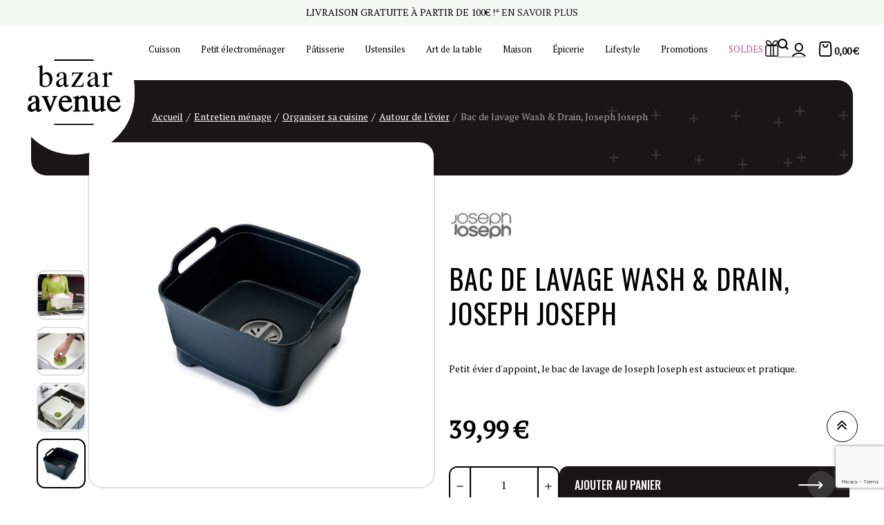

--- FILE ---
content_type: text/html; charset=utf-8
request_url: https://www.bazaravenue.com/12417-bac-de-lavage-wash-drain-joseph-joseph-5028420850567.html
body_size: 27450
content:
<!doctype html>
<html lang="fr-FR">
  <head>
    
      
  <meta charset="utf-8">
  <meta name="theme-color" content="#f9f2e8">


  <meta http-equiv="x-ua-compatible" content="ie=edge">



  <title>Acheter Bac de lavage Wash &amp; Drain, Joseph Joseph- Bac à vaisselle- bassine à vaisselle- évier</title>
  
    <script data-keepinline="true">
    var ajaxGetProductUrl = '//www.bazaravenue.com/module/cdc_googletagmanager/async';
    var ajaxShippingEvent = 1;
    var ajaxPaymentEvent = 1;

/* datalayer */
dataLayer = window.dataLayer || [];
    let cdcDatalayer = {"pageCategory":"product","event":"view_item","ecommerce":{"currencyCode":"EUR","detail":{"products":[{"name":"Bac de lavage Wash & Drain, Joseph Joseph","id":"12417","reference":"76525","price":"39.99","price_tax_exc":"33.33","brand":"JOSEPH JOSEPH","category":"Autour de l'evier","item_category":"Entretien menage","item_category2":"Organiser sa cuisine","item_category3":"Autour de l'evier","quantity":1,"link":"bac-de-lavage-wash-drain-joseph-joseph"}]},"value":"39.99"},"userLogged":0,"userId":"guest_308410","google_tag_params":{"ecomm_pagetype":"product","ecomm_prodid":"12417","ecomm_totalvalue":39.99,"ecomm_category":"Autour de l'evier","ecomm_totalvalue_tax_exc":33.33}};
    dataLayer.push(cdcDatalayer);

/* call to GTM Tag */
(function(w,d,s,l,i){w[l]=w[l]||[];w[l].push({'gtm.start':
new Date().getTime(),event:'gtm.js'});var f=d.getElementsByTagName(s)[0],
j=d.createElement(s),dl=l!='dataLayer'?'&l='+l:'';j.async=true;j.src=
'https://www.googletagmanager.com/gtm.js?id='+i+dl;f.parentNode.insertBefore(j,f);
})(window,document,'script','dataLayer','GTM-5V57RT');

/* async call to avoid cache system for dynamic data */
dataLayer.push({
  'event': 'datalayer_ready'
});
</script>
  
  <meta name="description" content="Petit évier d&#039;appoint, le bac de lavage de Joseph Joseph est astucieux et pratique.">
  <meta name="keywords" content="">
        <link rel="canonical" href="https://www.bazaravenue.com/12417-bac-de-lavage-wash-drain-joseph-joseph-5028420850567.html">
    
                

  
    <script type="application/ld+json">
  {
    "@context": "https://schema.org",
    "@type": "Organization",
    "name" : "Bazar Avenue",
    "url" : "https://www.bazaravenue.com/",
          "logo": {
        "@type": "ImageObject",
        "url":"https://www.bazaravenue.com/img/logo-1694158497.jpg"
      }
      }
</script>

<script type="application/ld+json">
  {
    "@context": "https://schema.org",
    "@type": "WebPage",
    "isPartOf": {
      "@type": "WebSite",
      "url":  "https://www.bazaravenue.com/",
      "name": "Bazar Avenue"
    },
    "name": "Acheter Bac de lavage Wash &amp; Drain, Joseph Joseph- Bac à vaisselle- bassine à vaisselle- évier",
    "url":  "https://www.bazaravenue.com/12417-bac-de-lavage-wash-drain-joseph-joseph-5028420850567.html"
  }
</script>


  <script type="application/ld+json">
    {
      "@context": "https://schema.org",
      "@type": "BreadcrumbList",
      "itemListElement": [
                  {
            "@type": "ListItem",
            "position": 1,
            "name": "Accueil",
            "item": "https://www.bazaravenue.com/"
          },                  {
            "@type": "ListItem",
            "position": 2,
            "name": "Entretien ménage",
            "item": "https://www.bazaravenue.com/1011-entretien-menage"
          },                  {
            "@type": "ListItem",
            "position": 3,
            "name": "Organiser sa cuisine",
            "item": "https://www.bazaravenue.com/470-organiser-sa-cuisine"
          },                  {
            "@type": "ListItem",
            "position": 4,
            "name": "Autour de l&#039;évier",
            "item": "https://www.bazaravenue.com/477-autour-de-l-evier"
          },                  {
            "@type": "ListItem",
            "position": 5,
            "name": "Bac de lavage Wash &amp; Drain, Joseph Joseph",
            "item": "https://www.bazaravenue.com/12417-bac-de-lavage-wash-drain-joseph-joseph-5028420850567.html"
          }              ]
    }
  </script>
  
  
  
    
  
  
    
  

  
    <meta property="og:title" content="Acheter Bac de lavage Wash &amp; Drain, Joseph Joseph- Bac à vaisselle- bassine à vaisselle- évier" />
    <meta property="og:description" content="Petit évier d&#039;appoint, le bac de lavage de Joseph Joseph est astucieux et pratique." />
    <meta property="og:url" content="https://www.bazaravenue.com/12417-bac-de-lavage-wash-drain-joseph-joseph-5028420850567.html" />
    <meta property="og:site_name" content="Bazar Avenue" />
      



  <meta name="viewport" content="width=device-width, initial-scale=1, shrink-to-fit=no, maximum-scale=1">



  <link rel="icon" type="image/vnd.microsoft.icon" href="https://www.bazaravenue.com/img/favicon.ico?1701083771">
  <link rel="shortcut icon" type="image/x-icon" href="https://www.bazaravenue.com/img/favicon.ico?1701083771">



  
<link rel="preload" href="https://www.bazaravenue.com/themes/ZOneTheme/assets/fonts/fontawesome-webfont.woff" as="font" type="font/woff" crossorigin>
<link rel="preload" href="https://www.bazaravenue.com/themes/ZOneTheme/assets/fonts/fontawesome-webfont.woff2" as="font" type="font/woff2" crossorigin>
<link rel="preload" href="https://www.bazaravenue.com/themes/ZOneTheme/assets/fonts/MaterialIcons-Regular.woff" as="font" type="font/woff" crossorigin>
<link rel="preload" href="https://www.bazaravenue.com/themes/ZOneTheme/assets/fonts/MaterialIcons-Regular.woff2" as="font" type="font/woff2" crossorigin>
<link rel="preload" href="https://www.bazaravenue.com/themes/ZOneTheme/assets/fonts/sld-font-icon.woff" as="font" type="font/woff" crossorigin>

  <link rel="preload" href="https://www.bazaravenue.com/themes/ZOneTheme/assets/fonts/poppins-regular.woff" as="font" type="font/woff" crossorigin>
  <link rel="preload" href="https://www.bazaravenue.com/themes/ZOneTheme/assets/fonts/poppins-regular.woff2" as="font" type="font/woff2" crossorigin>
  <link rel="preload" href="https://www.bazaravenue.com/themes/ZOneTheme/assets/fonts/poppins-regular-italic.woff" as="font" type="font/woff" crossorigin>
  <link rel="preload" href="https://www.bazaravenue.com/themes/ZOneTheme/assets/fonts/poppins-regular-italic.woff2" as="font" type="font/woff2" crossorigin>
  <link rel="preload" href="https://www.bazaravenue.com/themes/ZOneTheme/assets/fonts/poppins-bold.woff" as="font" type="font/woff" crossorigin>
  <link rel="preload" href="https://www.bazaravenue.com/themes/ZOneTheme/assets/fonts/poppins-bold.woff2" as="font" type="font/woff2" crossorigin>



  



  	  <script type="text/javascript">
        var ASSearchUrl = "https:\/\/www.bazaravenue.com\/module\/pm_advancedsearch4\/advancedsearch4";
        var as4_orderBySalesAsc = "Meilleures ventes en dernier";
        var as4_orderBySalesDesc = "Meilleures ventes en premier";
        var btPixel = {"btnAddToCart":".add-to-cart","btnAddToCartCategory":"a[rel=ajax_id_product__PRODUCT_ID_].ajax_add_to_cart_button","btnAddToWishlist":"button.wishlist-button-add","btnOrder":"button[name=\"confirm-addresses\"]","btnSub":".pm_subscription_display_product_buttons","tagContent":{"sPixel":"","aDynTags":{"content_type":{"label":"content_type","value":"product"},"content_ids":{"label":"content_ids","value":"FR12417"},"value":{"label":"value","value":39.99},"currency":{"label":"currency","value":"EUR"},"content_name":{"label":"content_name","value":"Bac de lavage Wash & Drain, Joseph Joseph"},"content_category":{"label":"content_category","value":"Autour de l \u00e9vier"}},"sCR":"\n","aTrackingType":{"label":"tracking_type","value":"ViewContent"},"sJsObjName":"oPixelFacebook"},"pixel_id":"","bUseConsent":"0","iConsentConsentLvl":0,"bConsentHtmlElement":"","token":"5e48746b52d74426ab82354e652230bb","ajaxUrl":"https:\/\/www.bazaravenue.com\/module\/facebookproductad\/ajax","external_id":0,"useAdvancedMatching":false,"advancedMatchingData":false,"eventId":8320,"fbdaSeparator":"v","pixelCurrency":"EUR","comboExport":"0","prefix":"","prefixLang":"FR"};
        var customerServiceEmail = "julien.adam@groupe-soledis.com";
        var isPsVersion17 = true;
        var isPsVersion8 = true;
        var jolisearch = {"amb_joli_search_action":"https:\/\/www.bazaravenue.com\/module\/ambjolisearch\/jolisearch","amb_joli_search_link":"https:\/\/www.bazaravenue.com\/module\/ambjolisearch\/jolisearch","amb_joli_search_controller":"jolisearch","blocksearch_type":"top","show_cat_desc":0,"ga_acc":0,"id_lang":1,"url_rewriting":true,"use_autocomplete":2,"minwordlen":3,"l_products":"Nos produits","l_manufacturers":"Nos marques","l_suppliers":"Nos fournisseurs","l_categories":"Nos cat\u00e9gories","l_no_results_found":"Aucun produit ne correspond \u00e0 cette recherche","l_more_results":"Montrer tous les r\u00e9sultats \u00bb","ENT_QUOTES":3,"position":{"my":"right top","at":"right bottom","collision":"flipfit none"},"classes":"ps17","display_manufacturer":"","display_supplier":"","display_category":"","use_mobile_ux":"1","mobile_media_breakpoint":"576","mobile_opening_selector":".sld-js-search-open","show_add_to_cart_button":"","add_to_cart_button_style":1,"theme":"modern","autocomplete_target":"body"};
        var prestashop = {"cart":{"products":[],"totals":{"total":{"type":"total","label":"Total","amount":0,"value":"0,00\u00a0\u20ac"},"total_including_tax":{"type":"total","label":"Total TTC\u00a0:","amount":0,"value":"0,00\u00a0\u20ac"},"total_excluding_tax":{"type":"total","label":"Total HT\u00a0:","amount":0,"value":"0,00\u00a0\u20ac"}},"subtotals":{"products":{"type":"products","label":"Sous-total","amount":0,"value":"0,00\u00a0\u20ac"},"discounts":null,"shipping":{"type":"shipping","label":"Livraison","amount":0,"value":""},"tax":null},"products_count":0,"summary_string":"0 articles","vouchers":{"allowed":1,"added":[]},"discounts":[],"minimalPurchase":0,"minimalPurchaseRequired":""},"currency":{"id":1,"name":"Euro","iso_code":"EUR","iso_code_num":"978","sign":"\u20ac"},"customer":{"lastname":null,"firstname":null,"email":null,"birthday":null,"newsletter":null,"newsletter_date_add":null,"optin":null,"website":null,"company":null,"siret":null,"ape":null,"is_logged":false,"gender":{"type":null,"name":null},"addresses":[]},"language":{"name":"Fran\u00e7ais (French)","iso_code":"fr","locale":"fr-FR","language_code":"fr","is_rtl":0,"date_format_lite":"d\/m\/Y","date_format_full":"d\/m\/Y H:i:s","id":1},"page":{"title":"","canonical":"https:\/\/www.bazaravenue.com\/12417-bac-de-lavage-wash-drain-joseph-joseph-5028420850567.html","meta":{"title":"Acheter Bac de lavage Wash & Drain, Joseph Joseph- Bac \u00e0 vaisselle- bassine \u00e0 vaisselle- \u00e9vier","description":"Petit \u00e9vier d'appoint, le bac de lavage de Joseph Joseph est astucieux et pratique.","keywords":"","robots":"index"},"page_name":"product","body_classes":{"lang-fr":true,"lang-rtl":false,"country-FR":true,"currency-EUR":true,"layout-full-width":true,"page-product":true,"tax-display-enabled":true,"page-customer-account":false,"product-id-12417":true,"product-Bac de lavage Wash & Drain, Joseph Joseph":true,"product-id-category-477":true,"product-id-manufacturer-111":true,"product-id-supplier-152":true,"product-available-for-order":true},"admin_notifications":[],"password-policy":{"feedbacks":{"0":"Tr\u00e8s faible","1":"Faible","2":"Moyenne","3":"Fort","4":"Tr\u00e8s fort","Straight rows of keys are easy to guess":"Les suites de touches sur le clavier sont faciles \u00e0 deviner","Short keyboard patterns are easy to guess":"Les mod\u00e8les courts sur le clavier sont faciles \u00e0 deviner.","Use a longer keyboard pattern with more turns":"Utilisez une combinaison de touches plus longue et plus complexe.","Repeats like \"aaa\" are easy to guess":"Les r\u00e9p\u00e9titions (ex. : \"aaa\") sont faciles \u00e0 deviner.","Repeats like \"abcabcabc\" are only slightly harder to guess than \"abc\"":"Les r\u00e9p\u00e9titions (ex. : \"abcabcabc\") sont seulement un peu plus difficiles \u00e0 deviner que \"abc\".","Sequences like abc or 6543 are easy to guess":"Les s\u00e9quences (ex. : abc ou 6543) sont faciles \u00e0 deviner.","Recent years are easy to guess":"Les ann\u00e9es r\u00e9centes sont faciles \u00e0 deviner.","Dates are often easy to guess":"Les dates sont souvent faciles \u00e0 deviner.","This is a top-10 common password":"Ce mot de passe figure parmi les 10 mots de passe les plus courants.","This is a top-100 common password":"Ce mot de passe figure parmi les 100 mots de passe les plus courants.","This is a very common password":"Ceci est un mot de passe tr\u00e8s courant.","This is similar to a commonly used password":"Ce mot de passe est similaire \u00e0 un mot de passe couramment utilis\u00e9.","A word by itself is easy to guess":"Un mot seul est facile \u00e0 deviner.","Names and surnames by themselves are easy to guess":"Les noms et les surnoms seuls sont faciles \u00e0 deviner.","Common names and surnames are easy to guess":"Les noms et les pr\u00e9noms courants sont faciles \u00e0 deviner.","Use a few words, avoid common phrases":"Utilisez quelques mots, \u00e9vitez les phrases courantes.","No need for symbols, digits, or uppercase letters":"Pas besoin de symboles, de chiffres ou de majuscules.","Avoid repeated words and characters":"\u00c9viter de r\u00e9p\u00e9ter les mots et les caract\u00e8res.","Avoid sequences":"\u00c9viter les s\u00e9quences.","Avoid recent years":"\u00c9vitez les ann\u00e9es r\u00e9centes.","Avoid years that are associated with you":"\u00c9vitez les ann\u00e9es qui vous sont associ\u00e9es.","Avoid dates and years that are associated with you":"\u00c9vitez les dates et les ann\u00e9es qui vous sont associ\u00e9es.","Capitalization doesn't help very much":"Les majuscules ne sont pas tr\u00e8s utiles.","All-uppercase is almost as easy to guess as all-lowercase":"Un mot de passe tout en majuscules est presque aussi facile \u00e0 deviner qu'un mot de passe tout en minuscules.","Reversed words aren't much harder to guess":"Les mots invers\u00e9s ne sont pas beaucoup plus difficiles \u00e0 deviner.","Predictable substitutions like '@' instead of 'a' don't help very much":"Predictable substitutions like \"@\" instead of \"a\" don't help very much","Add another word or two. Uncommon words are better.":"Ajoutez un autre mot ou deux. Pr\u00e9f\u00e9rez les mots peu courants."}}},"shop":{"name":"Bazar Avenue","logo":"https:\/\/www.bazaravenue.com\/img\/logo-1694158497.jpg","stores_icon":"https:\/\/www.bazaravenue.com\/img\/logo_stores.png","favicon":"https:\/\/www.bazaravenue.com\/img\/favicon.ico"},"core_js_public_path":"\/themes\/","urls":{"base_url":"https:\/\/www.bazaravenue.com\/","current_url":"https:\/\/www.bazaravenue.com\/12417-bac-de-lavage-wash-drain-joseph-joseph-5028420850567.html","shop_domain_url":"https:\/\/www.bazaravenue.com","img_ps_url":"https:\/\/www.bazaravenue.com\/img\/","img_cat_url":"https:\/\/www.bazaravenue.com\/img\/c\/","img_lang_url":"https:\/\/www.bazaravenue.com\/img\/l\/","img_prod_url":"https:\/\/www.bazaravenue.com\/img\/p\/","img_manu_url":"https:\/\/www.bazaravenue.com\/img\/m\/","img_sup_url":"https:\/\/www.bazaravenue.com\/img\/su\/","img_ship_url":"https:\/\/www.bazaravenue.com\/img\/s\/","img_store_url":"https:\/\/www.bazaravenue.com\/img\/st\/","img_col_url":"https:\/\/www.bazaravenue.com\/img\/co\/","img_url":"https:\/\/www.bazaravenue.com\/themes\/ZOneTheme\/assets\/img\/","css_url":"https:\/\/www.bazaravenue.com\/themes\/ZOneTheme\/assets\/css\/","js_url":"https:\/\/www.bazaravenue.com\/themes\/ZOneTheme\/assets\/js\/","pic_url":"https:\/\/www.bazaravenue.com\/upload\/","theme_assets":"https:\/\/www.bazaravenue.com\/themes\/ZOneTheme\/assets\/","pages":{"address":"https:\/\/www.bazaravenue.com\/adresse","addresses":"https:\/\/www.bazaravenue.com\/adresses","authentication":"https:\/\/www.bazaravenue.com\/connexion","manufacturer":"https:\/\/www.bazaravenue.com\/fabricants","cart":"https:\/\/www.bazaravenue.com\/panier","category":"https:\/\/www.bazaravenue.com\/index.php?controller=category","cms":"https:\/\/www.bazaravenue.com\/index.php?controller=cms","contact":"https:\/\/www.bazaravenue.com\/nous-contacter","discount":"https:\/\/www.bazaravenue.com\/reduction","guest_tracking":"https:\/\/www.bazaravenue.com\/suivi-commande-invite","history":"https:\/\/www.bazaravenue.com\/historique-commandes","identity":"https:\/\/www.bazaravenue.com\/identite","index":"https:\/\/www.bazaravenue.com\/","my_account":"https:\/\/www.bazaravenue.com\/mon-compte","order_confirmation":"https:\/\/www.bazaravenue.com\/confirmation-commande","order_detail":"https:\/\/www.bazaravenue.com\/index.php?controller=order-detail","order_follow":"https:\/\/www.bazaravenue.com\/suivi-commande","order":"https:\/\/www.bazaravenue.com\/commande","order_return":"https:\/\/www.bazaravenue.com\/index.php?controller=order-return","order_slip":"https:\/\/www.bazaravenue.com\/avoirs","pagenotfound":"https:\/\/www.bazaravenue.com\/page-introuvable","password":"https:\/\/www.bazaravenue.com\/recuperation-mot-de-passe","pdf_invoice":"https:\/\/www.bazaravenue.com\/index.php?controller=pdf-invoice","pdf_order_return":"https:\/\/www.bazaravenue.com\/index.php?controller=pdf-order-return","pdf_order_slip":"https:\/\/www.bazaravenue.com\/index.php?controller=pdf-order-slip","prices_drop":"https:\/\/www.bazaravenue.com\/promotions","product":"https:\/\/www.bazaravenue.com\/index.php?controller=product","registration":"https:\/\/www.bazaravenue.com\/index.php?controller=registration","search":"https:\/\/www.bazaravenue.com\/recherche","sitemap":"https:\/\/www.bazaravenue.com\/plan-site","stores":"https:\/\/www.bazaravenue.com\/magasins","supplier":"https:\/\/www.bazaravenue.com\/fournisseur","brands":"https:\/\/www.bazaravenue.com\/fabricants","register":"https:\/\/www.bazaravenue.com\/index.php?controller=registration","order_login":"https:\/\/www.bazaravenue.com\/commande?login=1"},"alternative_langs":[],"actions":{"logout":"https:\/\/www.bazaravenue.com\/?mylogout="},"no_picture_image":{"bySize":{"tm_cart_default":{"url":"https:\/\/www.bazaravenue.com\/img\/p\/fr-default-tm_cart_default.jpg","width":80,"height":80},"small_default":{"url":"https:\/\/www.bazaravenue.com\/img\/p\/fr-default-small_default.jpg","width":90,"height":90},"cart_default":{"url":"https:\/\/www.bazaravenue.com\/img\/p\/fr-default-cart_default.jpg","width":90,"height":90},"tm_small_default":{"url":"https:\/\/www.bazaravenue.com\/img\/p\/fr-default-tm_small_default.jpg","width":98,"height":98},"tm_medium_default":{"url":"https:\/\/www.bazaravenue.com\/img\/p\/fr-default-tm_medium_default.jpg","width":125,"height":125},"home_default":{"url":"https:\/\/www.bazaravenue.com\/img\/p\/fr-default-home_default.jpg","width":200,"height":200},"tm_home_default":{"url":"https:\/\/www.bazaravenue.com\/img\/p\/fr-default-tm_home_default.jpg","width":212,"height":201},"medium_default":{"url":"https:\/\/www.bazaravenue.com\/img\/p\/fr-default-medium_default.jpg","width":650,"height":650},"large_default":{"url":"https:\/\/www.bazaravenue.com\/img\/p\/fr-default-large_default.jpg","width":800,"height":800},"thickbox_default":{"url":"https:\/\/www.bazaravenue.com\/img\/p\/fr-default-thickbox_default.jpg","width":800,"height":800},"tm_large_default":{"url":"https:\/\/www.bazaravenue.com\/img\/p\/fr-default-tm_large_default.jpg","width":800,"height":800},"tm_thickbox_default":{"url":"https:\/\/www.bazaravenue.com\/img\/p\/fr-default-tm_thickbox_default.jpg","width":800,"height":800}},"small":{"url":"https:\/\/www.bazaravenue.com\/img\/p\/fr-default-tm_cart_default.jpg","width":80,"height":80},"medium":{"url":"https:\/\/www.bazaravenue.com\/img\/p\/fr-default-tm_home_default.jpg","width":212,"height":201},"large":{"url":"https:\/\/www.bazaravenue.com\/img\/p\/fr-default-tm_thickbox_default.jpg","width":800,"height":800},"legend":""}},"configuration":{"display_taxes_label":true,"display_prices_tax_incl":true,"is_catalog":false,"show_prices":true,"opt_in":{"partner":true},"quantity_discount":{"type":"discount","label":"Remise sur prix unitaire"},"voucher_enabled":1,"return_enabled":0},"field_required":[],"breadcrumb":{"links":[{"title":"Accueil","url":"https:\/\/www.bazaravenue.com\/"},{"title":"Entretien m\u00e9nage","url":"https:\/\/www.bazaravenue.com\/1011-entretien-menage"},{"title":"Organiser sa cuisine","url":"https:\/\/www.bazaravenue.com\/470-organiser-sa-cuisine"},{"title":"Autour de l'\u00e9vier","url":"https:\/\/www.bazaravenue.com\/477-autour-de-l-evier"},{"title":"Bac de lavage Wash & Drain, Joseph Joseph","url":"https:\/\/www.bazaravenue.com\/12417-bac-de-lavage-wash-drain-joseph-joseph-5028420850567.html"}],"count":5},"link":{"protocol_link":"https:\/\/","protocol_content":"https:\/\/"},"time":1768788520,"static_token":"5e48746b52d74426ab82354e652230bb","token":"676cf037f14f8929d8fc29b0e860e0ab","debug":false,"modules":{"zonethememanager":{"boxed_layout":false,"lazy_loading":false,"sidebar_cart":1,"sidebar_search":1,"product_countdown":0,"svg_logo":"https:\/\/www.bazaravenue.com\/img\/1692368898.svg","svg_width":"135px","sticky_menu":1,"sticky_mobile":0,"product_quickview":0,"product_addtocart":0,"product_details":0,"product_grid_columns":3,"logo_image":{"url":"https:\/\/www.bazaravenue.com\/img\/logo-1694158497.jpg","width":136,"height":95},"body_classes":"no-customer-address pg-bnl","is_mobile":false,"product_grid_desc":"","product_grid_available":0,"product_grid_colors":0,"product_grid_manufacturer":0,"cat_image":1,"cat_description":1,"cat_expand_desc":1,"cat_subcategories":1,"cat_default_view":"grid","product_info_layout":"tabs","product_addtocart_layout":"inline","product_actions_position":false,"product_image_zoom":0,"product_attributes_layout":"default","checkout_login_first":1,"ps_legalcompliance_spl":false,"enabled_pm_advancedsearch4":true,"psDimensionUnit":"cm"}}};
        var ps_checkoutApplePayUrl = "https:\/\/www.bazaravenue.com\/module\/ps_checkout\/applepay?token=5e48746b52d74426ab82354e652230bb";
        var ps_checkoutAutoRenderDisabled = false;
        var ps_checkoutCancelUrl = "https:\/\/www.bazaravenue.com\/module\/ps_checkout\/cancel?token=5e48746b52d74426ab82354e652230bb";
        var ps_checkoutCardBrands = ["MASTERCARD","VISA","AMEX","CB_NATIONALE"];
        var ps_checkoutCardFundingSourceImg = "\/modules\/ps_checkout\/views\/img\/payment-cards.png";
        var ps_checkoutCardLogos = {"AMEX":"\/modules\/ps_checkout\/views\/img\/amex.svg","CB_NATIONALE":"\/modules\/ps_checkout\/views\/img\/cb.svg","DINERS":"\/modules\/ps_checkout\/views\/img\/diners.svg","DISCOVER":"\/modules\/ps_checkout\/views\/img\/discover.svg","JCB":"\/modules\/ps_checkout\/views\/img\/jcb.svg","MAESTRO":"\/modules\/ps_checkout\/views\/img\/maestro.svg","MASTERCARD":"\/modules\/ps_checkout\/views\/img\/mastercard.svg","UNIONPAY":"\/modules\/ps_checkout\/views\/img\/unionpay.svg","VISA":"\/modules\/ps_checkout\/views\/img\/visa.svg"};
        var ps_checkoutCartProductCount = 0;
        var ps_checkoutCheckUrl = "https:\/\/www.bazaravenue.com\/module\/ps_checkout\/check?token=5e48746b52d74426ab82354e652230bb";
        var ps_checkoutCheckoutTranslations = {"checkout.go.back.label":"Tunnel de commande","checkout.go.back.link.title":"Retourner au tunnel de commande","checkout.card.payment":"Paiement par carte","checkout.page.heading":"R\u00e9sum\u00e9 de commande","checkout.cart.empty":"Votre panier d'achat est vide.","checkout.page.subheading.card":"Carte","checkout.page.subheading.paypal":"PayPal","checkout.payment.by.card":"Vous avez choisi de payer par carte.","checkout.payment.by.paypal":"Vous avez choisi de payer par PayPal.","checkout.order.summary":"Voici un r\u00e9sum\u00e9 de votre commande :","checkout.order.amount.total":"Le montant total de votre panier est de","checkout.order.included.tax":"(TTC)","checkout.order.confirm.label":"Veuillez finaliser votre commande en cliquant sur \"Je valide ma commande\"","checkout.payment.token.delete.modal.header":"Voulez-vous supprimer cette m\u00e9thode de paiement ?","checkout.payment.token.delete.modal.content":"Cette m\u00e9thode de paiement sera supprim\u00e9e de votre compte :","checkout.payment.token.delete.modal.confirm-button":"Supprimer cette m\u00e9thode de paiement","checkout.payment.loader.processing-request":"Veuillez patienter, nous traitons votre demande...","checkout.payment.others.link.label":"Autres moyens de paiement","checkout.payment.others.confirm.button.label":"Je valide ma commande","checkout.form.error.label":"Une erreur s'est produite lors du paiement. Veuillez r\u00e9essayer ou contacter le support.","loader-component.label.header":"Merci pour votre achat !","loader-component.label.body":"Veuillez patienter, nous traitons votre paiement","loader-component.label.body.longer":"Veuillez patienter, cela prend un peu plus de temps...","payment-method-logos.title":"Paiement 100% s\u00e9curis\u00e9","express-button.cart.separator":"ou","express-button.checkout.express-checkout":"Achat rapide","ok":"Ok","cancel":"Annuler","paypal.hosted-fields.label.card-name":"Nom du titulaire de la carte","paypal.hosted-fields.placeholder.card-name":"Nom du titulaire de la carte","paypal.hosted-fields.label.card-number":"Num\u00e9ro de carte","paypal.hosted-fields.placeholder.card-number":"Num\u00e9ro de carte","paypal.hosted-fields.label.expiration-date":"Date d'expiration","paypal.hosted-fields.placeholder.expiration-date":"MM\/YY","paypal.hosted-fields.label.cvv":"Code de s\u00e9curit\u00e9","paypal.hosted-fields.placeholder.cvv":"XXX","error.paypal-sdk":"L'instance du PayPal JavaScript SDK est manquante","error.google-pay-sdk":"L'instance du Google Pay Javascript SDK est manquante","error.apple-pay-sdk":"L'instance du Apple Pay Javascript SDK est manquante","error.google-pay.transaction-info":"Une erreur est survenue lors de la r\u00e9cup\u00e9ration des informations sur la transaction Google Pay","error.apple-pay.payment-request":"Une erreur est survenue lors de la r\u00e9cup\u00e9ration des informations sur la transaction Apple Pay","error.paypal-sdk.contingency.cancel":"Authentification du titulaire de carte annul\u00e9e, veuillez choisir un autre moyen de paiement ou essayez de nouveau.","error.paypal-sdk.contingency.error":"Une erreur est survenue lors de l'authentification du titulaire de la carte, veuillez choisir un autre moyen de paiement ou essayez de nouveau.","error.paypal-sdk.contingency.failure":"Echec de l'authentification du titulaire de la carte, veuillez choisir un autre moyen de paiement ou essayez de nouveau.","error.paypal-sdk.contingency.unknown":"L'identit\u00e9 du titulaire de la carte n'a pas pu \u00eatre v\u00e9rifi\u00e9e, veuillez choisir un autre moyen de paiement ou essayez de nouveau.","APPLE_PAY_MERCHANT_SESSION_VALIDATION_ERROR":"Nous ne pouvons pas traiter votre paiement Apple Pay pour le moment. Cela peut \u00eatre d\u00fb \u00e0 un probl\u00e8me de v\u00e9rification de la configuration du paiement pour ce site. Veuillez r\u00e9essayer plus tard ou choisir un autre moyen de paiement.","APPROVE_APPLE_PAY_VALIDATION_ERROR":"Un probl\u00e8me est survenu lors du traitement de votre paiement Apple Pay. Veuillez v\u00e9rifier les d\u00e9tails de votre commande et r\u00e9essayer, ou utilisez un autre mode de paiement."};
        var ps_checkoutCheckoutUrl = "https:\/\/www.bazaravenue.com\/commande";
        var ps_checkoutConfirmUrl = "https:\/\/www.bazaravenue.com\/confirmation-commande";
        var ps_checkoutCreateUrl = "https:\/\/www.bazaravenue.com\/module\/ps_checkout\/create?token=5e48746b52d74426ab82354e652230bb";
        var ps_checkoutCustomMarks = [];
        var ps_checkoutExpressCheckoutCartEnabled = false;
        var ps_checkoutExpressCheckoutOrderEnabled = false;
        var ps_checkoutExpressCheckoutProductEnabled = false;
        var ps_checkoutExpressCheckoutSelected = false;
        var ps_checkoutExpressCheckoutUrl = "https:\/\/www.bazaravenue.com\/module\/ps_checkout\/ExpressCheckout?token=5e48746b52d74426ab82354e652230bb";
        var ps_checkoutFundingSource = "paypal";
        var ps_checkoutFundingSourcesSorted = ["paypal","paylater"];
        var ps_checkoutGooglePayUrl = "https:\/\/www.bazaravenue.com\/module\/ps_checkout\/googlepay?token=5e48746b52d74426ab82354e652230bb";
        var ps_checkoutHostedFieldsContingencies = "SCA_WHEN_REQUIRED";
        var ps_checkoutHostedFieldsEnabled = false;
        var ps_checkoutIconsPath = "\/modules\/ps_checkout\/views\/img\/icons\/";
        var ps_checkoutLoaderImage = "\/modules\/ps_checkout\/views\/img\/loader.svg";
        var ps_checkoutPartnerAttributionId = "PrestaShop_Cart_PSXO_PSDownload";
        var ps_checkoutPayLaterCartPageButtonEnabled = false;
        var ps_checkoutPayLaterCategoryPageBannerEnabled = false;
        var ps_checkoutPayLaterHomePageBannerEnabled = false;
        var ps_checkoutPayLaterOrderPageBannerEnabled = false;
        var ps_checkoutPayLaterOrderPageButtonEnabled = false;
        var ps_checkoutPayLaterOrderPageMessageEnabled = false;
        var ps_checkoutPayLaterProductPageBannerEnabled = false;
        var ps_checkoutPayLaterProductPageButtonEnabled = false;
        var ps_checkoutPayLaterProductPageMessageEnabled = false;
        var ps_checkoutPayPalButtonConfiguration = "";
        var ps_checkoutPayPalEnvironment = "LIVE";
        var ps_checkoutPayPalOrderId = "";
        var ps_checkoutPayPalSdkConfig = {"clientId":"AXjYFXWyb4xJCErTUDiFkzL0Ulnn-bMm4fal4G-1nQXQ1ZQxp06fOuE7naKUXGkq2TZpYSiI9xXbs4eo","merchantId":"5HKX227LUBFJE","currency":"EUR","intent":"capture","commit":"false","vault":"false","integrationDate":"2024-04-01","dataPartnerAttributionId":"PrestaShop_Cart_PSXO_PSDownload","dataCspNonce":"","dataEnable3ds":"true","disableFunding":"card,bancontact,eps,ideal,mybank,p24,blik","enableFunding":"paylater","components":"marks,funding-eligibility"};
        var ps_checkoutPayWithTranslations = {"paypal":"Payer avec un compte PayPal","paylater":"Payer en plusieurs fois avec PayPal Pay Later"};
        var ps_checkoutPaymentMethodLogosTitleImg = "\/modules\/ps_checkout\/views\/img\/icons\/lock_checkout.svg";
        var ps_checkoutPaymentUrl = "https:\/\/www.bazaravenue.com\/module\/ps_checkout\/payment?token=5e48746b52d74426ab82354e652230bb";
        var ps_checkoutRenderPaymentMethodLogos = true;
        var ps_checkoutValidateUrl = "https:\/\/www.bazaravenue.com\/module\/ps_checkout\/validate?token=5e48746b52d74426ab82354e652230bb";
        var ps_checkoutVaultUrl = "https:\/\/www.bazaravenue.com\/module\/ps_checkout\/vault?token=5e48746b52d74426ab82354e652230bb";
        var ps_checkoutVersion = "8.5.0.5";
        var psemailsubscription_subscription = "https:\/\/www.bazaravenue.com\/module\/ps_emailsubscription\/subscription";
        var psr_icon_color = "#F19D76";
        var recaptchaContactForm = "1";
        var recaptchaDataSiteKey = "6Lfj5CkpAAAAAHvqzxXHkurBqDflKzcIgfte6he7";
        var recaptchaLoginForm = "0";
        var recaptchaRegistrationForm = "1";
        var recaptchaSiteKey = "6Lfj5CkpAAAAAHvqzxXHkurBqDflKzcIgfte6he7";
        var recaptchaType = "0";
        var recaptchaVersion = "v3";
        var sldFixPsRecaptcha = {"sldRecaptchaNewsletterForm":true};
        var sldstockstore_baseurl = "https:\/\/www.bazaravenue.com\/module\/sldstockstore\/stockstore";
        var varGetFinalDateController = "https:\/\/www.bazaravenue.com\/module\/zonethememanager\/getFinalDate";
        var varGetFinalDateMiniatureController = "https:\/\/www.bazaravenue.com\/module\/zonethememanager\/getFinalDateMiniature";
        var varPSAjaxCart = 1;
        var varProductCommentGradeController = "https:\/\/www.bazaravenue.com\/module\/zonethememanager\/CommentGrade";
        var verifyRecaptchaUrl = "https:\/\/www.bazaravenue.com\/module\/psrecaptcha\/validation?ajax=1";
        var vncfc_fc_url = "https:\/\/www.bazaravenue.com\/module\/vatnumbercleaner\/vncfc?";
      </script>


		<link rel="stylesheet" href="/modules/ps_checkout/views/css/payments.css?version=8.5.0.5" media="all">
		<link rel="stylesheet" href="https://cdn.jsdelivr.net/npm/@alma/widgets@3.x.x/dist/widgets.min.css" media="all">
		<link rel="stylesheet" href="https://www.bazaravenue.com/themes/ZOneTheme/assets/cache/theme-3b03d1233.css" media="all">
	
	


	<script>
			var ceFrontendConfig = {"environmentMode":{"edit":false,"wpPreview":false},"is_rtl":false,"breakpoints":{"xs":0,"sm":480,"md":768,"lg":1025,"xl":1440,"xxl":1600},"version":"2.9.14","urls":{"assets":"\/modules\/creativeelements\/views\/"},"productQuickView":0,"settings":{"page":[],"general":{"elementor_global_image_lightbox":"1","elementor_lightbox_enable_counter":"yes","elementor_lightbox_enable_fullscreen":"yes","elementor_lightbox_enable_zoom":"yes","elementor_lightbox_title_src":"title","elementor_lightbox_description_src":"caption"},"editorPreferences":[]},"post":{"id":"12417030101","title":"Bac%20de%20lavage%20Wash%20%26%20Drain%2C%20Joseph%20Joseph","excerpt":""}};
		</script>
        <link rel="preload" href="/modules/creativeelements/views/lib/ceicons/fonts/ceicons.woff2?fj664s" as="font" type="font/woff2" crossorigin>
        <!--CE-JS-->


  <link href="//fonts.googleapis.com/css?family=Open+Sans:600,400,400i|Oswald:700" rel="stylesheet" type="text/css" media="all">

<style>
        .first-prices {
flex-direction: row-reverse;
}
    </style><script type="text/javascript">
    
    var _spmq = {"url":"\/\/www.bazaravenue.com\/12417-bac-de-lavage-wash-drain-joseph-joseph-5028420850567.html","user":null,"id_product":"12417","id_category":"","id_manufacturer":"","spm_ident":"mGFsCJQS","language":"fr","id_cart":null};
    var _spm_id_combination = function() {
        return (typeof(document.getElementById('idCombination')) != 'undefined' && document.getElementById('idCombination') != null ?
            document.getElementById('idCombination').value : ''
        );
    };
    (function() {
        var spm = document.createElement('script');
        spm.type = 'text/javascript';
        spm.defer = true;
        spm.src = 'https://app-spm.com/app.js?url=%2F%2Fwww.bazaravenue.com%2F12417-bac-de-lavage-wash-drain-joseph-joseph-5028420850567.html&id_product=12417&id_category=&id_manufacturer=&spm_ident=mGFsCJQS&language=fr&cart_hash=79158164bc865f379f7daedcf2226af8aa7cf526&id_combination='+_spm_id_combination();
        var s_spm = document.getElementsByTagName('script')[0];
        s_spm.parentNode.insertBefore(spm, s_spm);
    })();
    function spmDomReady(fn) {
        document.addEventListener("DOMContentLoaded", fn);
        if (document.readyState === "interactive" || document.readyState === "complete" ) {
            fn();
        }
    }
    function spmEncodeFormData(data) {
        return Object.keys(data)
            .map(key => encodeURIComponent(key) + '=' + encodeURIComponent(data[key]))
            .join('&');
    }
    spmDomReady(() => {
        if (typeof prestashop !== 'undefined') {
            prestashop.on(
                'updateCart',
                function (event) {

                    if (event && event.reason && typeof(spmWorkflow) !== 'undefined') {
                        var spmData = {
                            'spm_visitor_id': typeof(spmWorkflow.spmVisitorId) !== 'undefined' ? spmWorkflow.spmVisitorId : null,
                            'spm_customer_id': typeof(spmWorkflow.spmIdShopCustomer) !== 'undefined' ? spmWorkflow.spmIdShopCustomer : null,
                            'spm_visitor_fp_id': typeof(spmWorkflow.spmVisitorFpId) !== 'undefined' ? spmWorkflow.spmVisitorFpId : null,
                            'spm_visitor_session_id': typeof(spmWorkflow.spmVisitorSessionId) !== 'undefined' ? spmWorkflow.spmVisitorSessionId : null,
                        };

                        if (spmData.spm_visitor_id == null && spmData.spm_customer_id == null && spmData.spm_visitor_fp_id == null) {
                            return;
                        }
                        var xmlhttp = new XMLHttpRequest();
                        xmlhttp.onreadystatechange = function() {
                            if (xmlhttp.readyState == 4 && xmlhttp.status == 200) {
                                try {
                                    var data = JSON.parse(xmlhttp.responseText);
                                } catch(err) {
                                    return;
                                }
                                if (!data.spm_user_infos_encode || typeof data.spm_user_infos_encode !== 'string') {
                                    return;
                                }
                                var xhr = new XMLHttpRequest();
                                xhr.open('POST', 'https://app-spm.com/procedural_api/cart_save.php', true);
                                        xhr.setRequestHeader('Content-Type', 'application/x-www-form-urlencoded');
                                        xhr.send(data.spm_user_infos_encode+'&'+spmEncodeFormData(spmData));
                            }
                        };
                        xmlhttp.open("GET", 'https://www.bazaravenue.com/module/shopimind/ajaxspmq?spm_action=getCart', true);
                        xmlhttp.send();
                    }
                }
            );
        }
    });
    
</script>
<script type="text/javascript">
    var pmpcr_ajax_url = "https://www.bazaravenue.com/module/pmpcrestrictions/ajax";
    var pmpcr_token = "5e48746b52d74426ab82354e652230bb";
    var pmpcr_amz_enabled = 0;
    var pmpcr_ps_checkout_enabled = 1;
</script>
 <!-- kwanko - header 01111011 - MS4yLjQgLSA4LjAuNCAtIDguMS4yOA== --> <script type="text/javascript" src="https://nbw.bazaravenue.com/js/na/na/u/cafe3811e2.js"></script><!-- Microdatos Organization -->
	
<script type="application/ld+json" id="adpmicrodatos-organization-ps17v4.3.1">
{
    "name" : "Bazar Avenue",
    "url" : "https://www.bazaravenue.com/",
    "logo" : [
    	{

    	"@type" : "ImageObject",
    	"url" : "https://www.bazaravenue.com/img/logo-1694158497.jpg"
    	}
    ],
    "email" : "nantes@bazaravenue.com",
			"address": {
	    "@type": "PostalAddress",
	    "addressLocality": "SAINT-HERBLAIN",
	    "postalCode": "44800",
	    "streetAddress": "283 Route de Vannes",
	    "addressRegion": "",
	    "addressCountry": "FR"
	},
			"contactPoint" : [
		{
			"@type" : "ContactPoint",
	    	"telephone" : "02 28 01 72 33",
	    	"contactType" : "customer service",
			"contactOption": "TollFree",
	    	"availableLanguage": [ 
	    			    				    				"Français (French)"
	    				    			    	]
	    } 
	],
			
	"@context": "http://schema.org",
	"@type" : "Organization"
}
</script>


<!-- Microdatos Webpage -->
	
<script type="application/ld+json" id="adpmicrodatos-webpage-ps17v4.3.1">
{
    "@context": "http://schema.org",
    "@type" : "WebPage",
    "isPartOf": [{
        "@type":"WebSite",
        "url":  "https://www.bazaravenue.com/",
        "name": "Bazar Avenue"
    }],
    "name": "Acheter Bac de lavage Wash & Drain, Joseph Joseph- Bac \u00e0 vaisselle- bassine \u00e0 vaisselle- \u00e9vier",
    "url": "https://www.bazaravenue.com/12417-bac-de-lavage-wash-drain-joseph-joseph-5028420850567.html"
}
</script>



<!-- Microdatos Breadcrumb -->
	<script type="application/ld+json" id="adpmicrodatos-breadcrumblist-ps17v4.3.1">
    {
        "itemListElement": [
            {
                "item": "https://www.bazaravenue.com/",
                "name": "Accueil",
                "position": 1,
                "@type": "ListItem"
            }, 
            {
                "item": "https://www.bazaravenue.com/1011-entretien-menage",
                "name": "Entretien m\u00e9nage",
                "position": 2,
                "@type": "ListItem"
            }, 
            {
                "item": "https://www.bazaravenue.com/470-organiser-sa-cuisine",
                "name": "Organiser sa cuisine",
                "position": 3,
                "@type": "ListItem"
            }, 
            {
                "item": "https://www.bazaravenue.com/477-autour-de-l-evier",
                "name": "Autour de l'\u00e9vier",
                "position": 4,
                "@type": "ListItem"
            } 
        ],
        "@context": "https://schema.org/",
        "@type": "BreadcrumbList"
    }
</script>

<!-- Microdatos Producto -->
	<script type="application/ld+json" id="adpmicrodatos-product-ps17v4.3.1">
{
    "name": "Bac de lavage Wash & Drain, Joseph Joseph",
    "image": ["https:\/\/www.bazaravenue.com\/7342-medium_default\/bac-de-lavage-wash-drain-joseph-joseph.jpg"],
    "url": "https://www.bazaravenue.com/12417-bac-de-lavage-wash-drain-joseph-joseph-5028420850567.html",
    "productID": "12417",
    "gtin13": "5028420850567",
    "category": "autour-de-l-evier",
    "sku": "76525",
    "brand": {
        "@type": "Brand",
        "name": "JOSEPH JOSEPH"
    },
    "description": "Petit \u00e9vier d'appoint, le bac de lavage de Joseph Joseph est astucieux et pratique.",
    "offers": {
    "availability": "https://schema.org/InStock",
        "price": "39.99",
        "priceCurrency": "EUR",
        "url": "https://www.bazaravenue.com/12417-bac-de-lavage-wash-drain-joseph-joseph-5028420850567.html",
              "itemCondition": "https://schema.org/NewCondition",
                "seller":{
            "name": "Bazar Avenue",
            "@type": "Organization"
        },
          "@type": "Offer"
  },    "@context": "https://schema.org/",
    "@type": "Product",		"@id": "product"
}
</script>

<!--Start of Tawk.to Script-->
<script type="text/javascript">
    
    var Tawk_API=Tawk_API || {},$_Tawk_LoadStart=new Date();
    (function(){
    var s1=document.createElement("script"),s0=document.getElementsByTagName("script")[0];
    s1.async=true;
    s1.src="https://embed.tawk.to/5d2d76af9b94cd38bbe79018/default";
    s1.charset='UTF-8';
    s1.setAttribute('crossorigin','*');
    s0.parentNode.insertBefore(s1,s0);
    })();
    

    Tawk_API.onLoad = function(){
            };

    
    
    if (typeof ajaxCart !== "undefined" && typeof ajaxCart.updateCartInformation === "function") {
        ajaxCart.updateCartInformation = (function() {
            var ajaxCartUpdateCartInformationCached = ajaxCart.updateCartInformation;

            return function(jsonData) {
                ajaxCartUpdateCartInformationCached.apply(this, arguments);
                var products = {};
                for (var i = 0, len = jsonData.products.length; i < len; i++) {
                    key = 'product-'+(parseInt(i)+1);
                    products[key] = "ID = "+jsonData.products[i].id+" | Name = "+jsonData.products[i].name+" | Quantity = "+jsonData.products[i].quantity;
                }

                if (typeof Tawk_API === 'object') {
                    Tawk_API.addEvent('products-in-the-cart',  products, function(error){});
                }
            };
        })();
    };

    if (typeof updateCartSummary === "function") {
        updateCartSummary = (function() {
            var updateCartSummaryCached = updateCartSummary;

            return function(json) {
                updateCartSummaryCached.apply(this, arguments);
                var products = {};
                for (var i = 0, len = json.products.length; i < len; i++) {
                    key = 'product-'+(parseInt(i)+1);
                    products[key] = "ID = "+json.products[i].id+" | Name = "+json.products[i].name+" | Quantity = "+json.products[i].quantity;
                }

                if (typeof Tawk_API === 'object') {
                    Tawk_API.addEvent('products-in-the-cart',  products, function(error){});
                }
            };
        })();
    };
    
</script>
<!--End of Tawk.to Script-->




    
    <meta property="og:type" content="product">
            <meta property="og:image" content="https://www.bazaravenue.com/7342-tm_thickbox_default/bac-de-lavage-wash-drain-joseph-joseph.jpg">
    
            <meta property="product:pretax_price:amount" content="33.325001">
        <meta property="product:pretax_price:currency" content="EUR">
        <meta property="product:price:amount" content="39.99">
        <meta property="product:price:currency" content="EUR">
                <meta property="product:weight:value" content="0.850000">
        <meta property="product:weight:units" content="kg">
    
  </head>

  <body id="product" class="lang-fr country-fr currency-eur layout-full-width page-product tax-display-enabled product-id-12417 product-bac-de-lavage-wash-drain--joseph-joseph product-id-category-477 product-id-manufacturer-111 product-id-supplier-152 product-available-for-order ce-kit-1 elementor-page elementor-page-12417030101 no-customer-address pg-bnl st-wrapper">

    
      <!-- Google Tag Manager (noscript) -->
<noscript><iframe src="https://www.googletagmanager.com/ns.html?id=GTM-5V57RT"
height="0" width="0" style="display:none;visibility:hidden"></iframe></noscript>
<!-- End Google Tag Manager (noscript) -->

    

    
        <div class="st-menu st-effect-left" data-st-menu>
    <div class="st-menu-header">
      
              <button class="sld-js-menu-left-search">
          <i class="sld-icon-research"></i>
          Recherche
        </button>
          </div>

    <div class="st-menu-main">
              <div class="js-sidebar-category-tree sidebar-menu">
</div>

            
              <div class="st-menu-login">
          <i class="sld-icon-user"></i>
          <a href="https://www.bazaravenue.com/connexion" class="st-menu-login-text">Connexion</a>
          <a href="https://www.bazaravenue.com/index.php?controller=registration" class="st-menu-login-text">Créez votre compte</a>
        </div>
          </div>

    <div class="st-menu-bottom">
      
    </div>
  </div>
    

    
        <div class="st-menu st-effect-top" data-st-top>
  <div class="st-sidebar-top-header"></div>
  <div class="st-sidebar-top-main">
    
  </div>
  <div class="st-sidebar-top-footer">
      
  </div>
</div>
    

    <main id="page" class="st-pusher ">

      
              

      <header id="header">
        
          	  <!-- desktop header -->
  <!-- THEME ONE DEFAULT -->
<!-- desktop header -->
<div class="desktop-header-version">
    <div class="header-banner">
      <div class="header-event-banner" style="background-color: #F2F9F1;">
  <p>LIVRAISON GRATUITE À PARTIR DE 100€ !* <a href="https://www.bazaravenue.com/content/1-livraison">En savoir plus</a></p>
</div>


  </div>
  
    <div class="header-top">
    <div class="header-display-nav1">
        
    </div>
    <div class="header-display-nav2">
        
    </div>
  </div>
  
    <div class="header-main" data-sticky-menu>
    <div class="header-display-left">
      
    </div>
    <div class="header-main-content">
      <div class="left-nav-trigger" data-left-nav-trigger>
        <div class="left-nav-icon">
          <i class="sld-menu-burger"><span></span></i>
        </div>
      </div>
      <div class="header-display-top">
        
          <a href="https://www.bazaravenue.com/" title="Bazar Avenue" class="header-logo">
          <img class="svg-logo" src="https://www.bazaravenue.com/img/1692368898.svg" style="width: 135px" alt="Bazar Avenue">
    </a>        
        <div class="header-display-navfullwidth">
            <nav id="amegamenu" class="" aria-label="Main Navigation">
    <ul class="anav-top js-ajax-mega-menu" data-ajax-dropdown-controller="https://www.bazaravenue.com/module/zonemegamenu/menuDropdownContent" role="menubar">
              <li class="amenu-item mm1  has-submenu" role="none">
          <a href="/1006-cuisson"
           class="amenu-link"            aria-haspopup="true" aria-expanded="false"           role="menuitem"
           tabindex="0">
                        <span class="amenu-item-text">Cuisson</span>
                      </a>

                      <button class="sld-js-menu-submenu-button">
              <span class="material-icons">keyboard_arrow_down</span>
            </button>
            <ul class="adropdown adrd1" style="background-color:#ffffff" data-category-parent-name="Cuisson" data-submenu-id="1">
              <div class="js-dropdown-content" data-menu-id="1"></div>
            </ul>
                  </li>
              <li class="amenu-item mm2  has-submenu" role="none">
          <a href="/1008-electromenager"
           class="amenu-link"            aria-haspopup="true" aria-expanded="false"           role="menuitem"
           tabindex="0">
                        <span class="amenu-item-text">Petit électroménager</span>
                      </a>

                      <button class="sld-js-menu-submenu-button">
              <span class="material-icons">keyboard_arrow_down</span>
            </button>
            <ul class="adropdown adrd1" style="background-color:#ffffff" data-category-parent-name="Petit électroménager" data-submenu-id="2">
              <div class="js-dropdown-content" data-menu-id="2"></div>
            </ul>
                  </li>
              <li class="amenu-item mm3  has-submenu" role="none">
          <a href="/1007-patisserie"
           class="amenu-link"            aria-haspopup="true" aria-expanded="false"           role="menuitem"
           tabindex="0">
                        <span class="amenu-item-text">Pâtisserie</span>
                      </a>

                      <button class="sld-js-menu-submenu-button">
              <span class="material-icons">keyboard_arrow_down</span>
            </button>
            <ul class="adropdown adrd1" style="background-color:#ffffff" data-category-parent-name="Pâtisserie" data-submenu-id="3">
              <div class="js-dropdown-content" data-menu-id="3"></div>
            </ul>
                  </li>
              <li class="amenu-item mm4  has-submenu" role="none">
          <a href="/1004-ustensiles-de-cuisine"
           class="amenu-link"            aria-haspopup="true" aria-expanded="false"           role="menuitem"
           tabindex="0">
                        <span class="amenu-item-text">Ustensiles</span>
                      </a>

                      <button class="sld-js-menu-submenu-button">
              <span class="material-icons">keyboard_arrow_down</span>
            </button>
            <ul class="adropdown adrd1" style="background-color:#ffffff" data-category-parent-name="Ustensiles" data-submenu-id="4">
              <div class="js-dropdown-content" data-menu-id="4"></div>
            </ul>
                  </li>
              <li class="amenu-item mm5  has-submenu" role="none">
          <a href="/1001-arts-de-la-table"
           class="amenu-link"            aria-haspopup="true" aria-expanded="false"           role="menuitem"
           tabindex="0">
                        <span class="amenu-item-text">Art de la table</span>
                      </a>

                      <button class="sld-js-menu-submenu-button">
              <span class="material-icons">keyboard_arrow_down</span>
            </button>
            <ul class="adropdown adrd1" style="background-color:#ffffff" data-category-parent-name="Art de la table" data-submenu-id="5">
              <div class="js-dropdown-content" data-menu-id="5"></div>
            </ul>
                  </li>
              <li class="amenu-item mm6  has-submenu" role="none">
          <a href="#"
           class="amenu-link"            aria-haspopup="true" aria-expanded="false"           role="menuitem"
           tabindex="0">
                        <span class="amenu-item-text">Maison</span>
                      </a>

                      <button class="sld-js-menu-submenu-button">
              <span class="material-icons">keyboard_arrow_down</span>
            </button>
            <ul class="adropdown adrd1" style="background-color:#ffffff" data-category-parent-name="Maison" data-submenu-id="6">
              <div class="js-dropdown-content" data-menu-id="6"></div>
            </ul>
                  </li>
              <li class="amenu-item mm7  has-submenu" role="none">
          <a href="/640-epicerie-fine"
           class="amenu-link"            aria-haspopup="true" aria-expanded="false"           role="menuitem"
           tabindex="0">
                        <span class="amenu-item-text">Épicerie</span>
                      </a>

                      <button class="sld-js-menu-submenu-button">
              <span class="material-icons">keyboard_arrow_down</span>
            </button>
            <ul class="adropdown adrd1" style="background-color:#ffffff" data-category-parent-name="Épicerie" data-submenu-id="7">
              <div class="js-dropdown-content" data-menu-id="7"></div>
            </ul>
                  </li>
              <li class="amenu-item mm9  has-submenu" role="none">
          <a href="/1093-lifestyle"
           class="amenu-link"            aria-haspopup="true" aria-expanded="false"           role="menuitem"
           tabindex="0">
                        <span class="amenu-item-text">Lifestyle</span>
                      </a>

                      <button class="sld-js-menu-submenu-button">
              <span class="material-icons">keyboard_arrow_down</span>
            </button>
            <ul class="adropdown adrd1" style="background-color:#ffffff" data-category-parent-name="Lifestyle" data-submenu-id="9">
              <div class="js-dropdown-content" data-menu-id="9"></div>
            </ul>
                  </li>
              <li class="amenu-item mm8  " role="none">
          <a href="/promotions"
           class="amenu-link"                       role="menuitem"
           tabindex="0">
                        <span class="amenu-item-text">Promotions</span>
                      </a>

                  </li>
              <li class="amenu-item mm10  " role="none">
          <a href="/712-soldes"
           class="amenu-link"                       role="menuitem"
           tabindex="0">
                        <span class="amenu-item-text">SOLDES</span>
                      </a>

                  </li>
          </ul>
  </nav>

        </div>
        <!-- Block search module TOP -->
<div class="searchbar-wrapper">
  <div id="search_widget" class="js-search-source" data-search-controller-url="//www.bazaravenue.com/recherche">
    <div class="search-widget ui-front">
      <form class="search-widget-form" method="get" action="//www.bazaravenue.com/recherche">
        <input type="hidden" name="controller" value="search">
        <input class="search-widget-field" id="test1" type="text" name="s" value="" placeholder="Rechercher"  aria-label="Rechercher">
        <button class="search-widget-button" type="submit" title="Recherche">
          <i class="sld-icon-research" aria-hidden="true"></i>
        </button>
      </form>
    </div>
  </div>
</div>
<!-- /Block search module TOP -->

      </div>
    </div>
    <div class="header-display-right">
              <button class="sld-js-search-open">
          <i class="sld-icon-research"></i>
        </button>
            <a class="gift-link" href="/module/giftcard/choicegiftcard">
        <i class="sld-icon-gift"></i>
      </a>
      <div class="customer-signin-module">
  <div class="user-info">
          <div class="js-account-source">
        <ul>
          <li>
              <a
                class="account-link"
                href="https://www.bazaravenue.com/mon-compte"
                title="Identifiez-vous"
                rel="nofollow"
              >
                <i class="sld-icon-user" aria-hidden="true"></i>
              </a>
          </li>
        </ul>
      </div>
              <div class="dropdown-customer-login">
            <div class="dropdown-menu">
  <form method="post">
    <div class="customer-login-title">
        Mon espace
    </div>
    <div class="form-group email">
      <label class="form-control-label required">
              </label>
      <div class="">
        <input class="form-control" name="email" type="email" value="" required="" placeholder="E-mail">
      </div>
    </div>
    <div class="form-group password ">
      <label class="form-control-label required">
              </label>
      <div class="">
        <div class="input-group js-parent-focus">
          <span class="d-none">Connexion réussie, vous serez redirigé.</span>
          <span class="d-none">Échec d'authentification.</span>
          <input class="form-control js-child-focus js-visible-password" name="password" type="password" required="" placeholder="Mot de passe">
          <span class="input-group-btn">
            <button class="btn" type="button" data-action="show-password" data-text-show="Afficher" data-text-hide="Cacher">
              Afficher
            </button>
          </span>
        </div>
      </div>
      <div class="form-control-comment sld-error-display">
      </div>

    </div>
    <div class="forgot-password">
      <a href="https://www.bazaravenue.com/recuperation-mot-de-passe" rel="nofollow" class="form-footer-link sld-customer-forgot-password">
          Mot de passe oublié ?
      </a>
    </div>
    <div class="form-footer">
      <input type="hidden" name="submitLogin" value="1">
      <button id="submit-login-header" class="btn btn-secondary"  type="submit" class="form-control-submit">
          Connexion
      </button>
      <div class="create-account">
        <div class="form-footer-text">Vous n'avez pas votre compte</div>
        <a href="https://www.bazaravenue.com/index.php?controller=registration" data-link-action="display-register-form" class="form-footer-link sld-customer-create-account btn btn-secondary">
          Créez votre compte
        </a>
      </div>
    </div>
  </form>
</div>        </div>
            </div>
</div><div class="shopping-cart-module">
  <div class="blockcart cart-preview" data-refresh-url="//www.bazaravenue.com/module/ps_shoppingcart/ajax" data-sidebar-cart-trigger>
    <ul class="cart-header">
      <li data-header-cart-source>
        <a rel="nofollow" href="//www.bazaravenue.com/panier?action=show" class="cart-link">
          <span class="cart-design">
            <i class="sld-icon-shopping" aria-hidden="true"></i>
                      </span>
          <span class="cart-total-value">0,00 €</span>
        </a>
      </li>
    </ul>

          <div class="cart-dropdown" data-shopping-cart-source>
  <div class="cart-dropdown-wrapper">
    <div class="cart-dropdown-header">
      <div class="cart-title">Panier</div>
      <p class="cart-products-count">
          Il y a 0 article dans votre panier.      </p>
    </div>
          <div class="no-items">
        Il n'y a plus d'articles dans votre panier
      </div>
      </div>
  <div class="js-cart-update-quantity page-loading-overlay cart-overview-loading">
    <div class="page-loading-backdrop d-flex align-items-center justify-content-center">
      <span class="uil-spin-css"><span><span></span></span><span><span></span></span><span><span></span></span><span><span></span></span><span><span></span></span><span><span></span></span><span><span></span></span><span><span></span></span></span>
    </div>
  </div>
</div>
      </div>
</div>

    </div>
  </div>
  
    
  <div class="header-bottom">
    
  </div>
  
  </div>

        
      </header>

      <section id="wrapper">

        
          
<nav class="breadcrumb-wrapper ">
  <div class="container">
    <ol class="breadcrumb" data-depth="5">
              
                      <li class="breadcrumb-item">
                                            <a href="https://www.bazaravenue.com/" class="item-name">
                    <span>Accueil</span>
                </a>
                          </li>
                  
              
                      <li class="breadcrumb-item">
                              <span class="separator">/</span>
                                            <a href="https://www.bazaravenue.com/1011-entretien-menage" class="item-name">
                    <span>Entretien ménage</span>
                </a>
                          </li>
                  
              
                      <li class="breadcrumb-item">
                              <span class="separator">/</span>
                                            <a href="https://www.bazaravenue.com/470-organiser-sa-cuisine" class="item-name">
                    <span>Organiser sa cuisine</span>
                </a>
                          </li>
                  
              
                      <li class="breadcrumb-item">
                              <span class="separator">/</span>
                                            <a href="https://www.bazaravenue.com/477-autour-de-l-evier" class="item-name">
                    <span>Autour de l&#039;évier</span>
                </a>
                          </li>
                  
              
                      <li class="breadcrumb-item">
                              <span class="separator">/</span>
                                            <span class="item-name">Bac de lavage Wash &amp; Drain, Joseph Joseph</span>
                          </li>
                  
          </ol>
  </div>
</nav>
        

        
          
<aside id="notifications">
  <div class="container">
    
    
    
      </div>
</aside>
        

        

        

        
          <div class="main-content">
            
            <div class="container">
            
              <div class="row ">

                

                
<div id="content-wrapper" class="js-content-wrapper center-column col-12">
  <div class="center-wrapper">
    

    
    <section>

        
            <div class="main-product-details js-product-container" id="mainProduct">

                <div class="row">
                    
                        <div class="product-left col-12 col-md-6">
                            <section class="product-left-content">
                                
                                    <div class="images-container">
  <div class="images-container-wrapper js-cover-image">
                  
          <div class="product-cover">
            <img
              src = "https://www.bazaravenue.com/7342-medium_default/bac-de-lavage-wash-drain-joseph-joseph.jpg"
              class = "img-fluid js-qv-product-cover js-main-zoom"
              alt = "Bac de lavage Wash &amp; Drain, Joseph Joseph"
              data-zoom-image = "https://www.bazaravenue.com/7342-large_default/bac-de-lavage-wash-drain-joseph-joseph.jpg"
              data-id-image = "7342"
              width = "650"
              height = "650"
            >
            <div class="layer d-flex align-items-center justify-content-center">
              <span class="zoom-in js-mfp-button">
              </span>
            </div>
          </div>
        

        
          
<div class="thumbs-list ">
  <div class="flex-scrollbox-wrapper js-product-thumbs-scrollbox">
    <ul class="product-images" id="js-zoom-gallery">
              <li class="thumb-container">
          <a
            class="thumb js-thumb selected"
            data-image="https://www.bazaravenue.com/7342-medium_default/bac-de-lavage-wash-drain-joseph-joseph.jpg"
            data-zoom-image="https://www.bazaravenue.com/7342-large_default/bac-de-lavage-wash-drain-joseph-joseph.jpg"
            data-id-image="7342"
          >
            <img
              src = "https://www.bazaravenue.com/7342-small_default/bac-de-lavage-wash-drain-joseph-joseph.jpg"
              alt = "Bac de lavage Wash &amp; Drain, Joseph Joseph"
              class = "img-fluid"
              width = "90"
              height = "90"
            >
          </a>
        </li>
              <li class="thumb-container">
          <a
            class="thumb js-thumb "
            data-image="https://www.bazaravenue.com/7343-medium_default/bac-de-lavage-wash-drain-joseph-joseph.jpg"
            data-zoom-image="https://www.bazaravenue.com/7343-large_default/bac-de-lavage-wash-drain-joseph-joseph.jpg"
            data-id-image="7343"
          >
            <img
              src = "https://www.bazaravenue.com/7343-small_default/bac-de-lavage-wash-drain-joseph-joseph.jpg"
              alt = "Bac de lavage Wash &amp; Drain, Joseph Joseph"
              class = "img-fluid"
              width = "90"
              height = "90"
            >
          </a>
        </li>
              <li class="thumb-container">
          <a
            class="thumb js-thumb "
            data-image="https://www.bazaravenue.com/7344-medium_default/bac-de-lavage-wash-drain-joseph-joseph.jpg"
            data-zoom-image="https://www.bazaravenue.com/7344-large_default/bac-de-lavage-wash-drain-joseph-joseph.jpg"
            data-id-image="7344"
          >
            <img
              src = "https://www.bazaravenue.com/7344-small_default/bac-de-lavage-wash-drain-joseph-joseph.jpg"
              alt = "Bac de lavage Wash &amp; Drain, Joseph Joseph"
              class = "img-fluid"
              width = "90"
              height = "90"
            >
          </a>
        </li>
              <li class="thumb-container">
          <a
            class="thumb js-thumb "
            data-image="https://www.bazaravenue.com/7345-medium_default/bac-de-lavage-wash-drain-joseph-joseph.jpg"
            data-zoom-image="https://www.bazaravenue.com/7345-large_default/bac-de-lavage-wash-drain-joseph-joseph.jpg"
            data-id-image="7345"
          >
            <img
              src = "https://www.bazaravenue.com/7345-small_default/bac-de-lavage-wash-drain-joseph-joseph.jpg"
              alt = "Bac de lavage Wash &amp; Drain, Joseph Joseph"
              class = "img-fluid"
              width = "90"
              height = "90"
            >
          </a>
        </li>
          </ul>
  </div>

  <div class="scroll-box-arrows">
    <i class="material-icons left">chevron_left</i>
    <i class="material-icons right">chevron_right</i>
  </div>
</div>
        
            </div>

  
</div>
                                

                                

                                
                            </section>
                        </div>
                    

                    
                        <div class="product-right col-12 col-md-6">
                            <section class="product-right-content">
                                <div class="top-product-right-content">
                                    <div>
                                                                                    <a href="https://www.bazaravenue.com/111_joseph-joseph">
                                                <img src="https://www.bazaravenue.com/img/m/111.jpg" class="img img-thumbnail manufacturer-logo" alt="JOSEPH JOSEPH" loading="lazy" width="98" height="50">
                                            </a>
                                                                            </div>
                                </div>
                                
                                    
                                        <h1 class="page-heading">Bac de lavage Wash &amp; Drain, Joseph Joseph</h1>
                                    
                                

                                <div class="product-attributes my-3 js-product-attribute-reference"></div>

                                <div class="product-availability-top mb-3 js-product-availability-destination"></div>

                                
                                    <div class="product-out-of-stock">
                                        
                                    </div>
                                

                                
                                                                            <div id="product-description-short-12417" class="product-description-short typo">
                                            <p>Petit évier d'appoint, le bac de lavage de Joseph Joseph est astucieux et pratique.</p>
                                        </div>
                                                                                                                                                                                

                                
<div class="product-information sm-bottom">
  
  <div class="product-actions js-product-actions">
    
      <form action="https://www.bazaravenue.com/panier" method="post" id="add-to-cart-or-refresh">
        <input type="hidden" name="token" value="5e48746b52d74426ab82354e652230bb">
        <input type="hidden" name="id_product" value="12417" id="product_page_product_id">
        <input type="hidden" name="id_customization" value="0" id="product_customization_id" class="js-product-customization-id">

        
                  

        
          <section class="product-discounts js-product-discounts">
</section>


        
        <div class="wrapper-price-cart">
          
              <div class="product-prices sm-bottom js-product-prices">
    
      <div class="product-prices-wrapper ">
        <p class="current-price">
          <div class='price product-price current-price-value' content="39.99">
                                        <p class="display-price">
                                                          39,99 €
                                </p>
                        </div>
        </p>

        <p class="show-more-without-taxes">
          <span style="font-size: 80%;">33,33 €</span>
          <span class="tax-label">HT</span>
        </p>



        
                  
      </div>
    

    
          

    
          

    
          

    

    <div class="shipping-delivery-label">
      
      <div style="display:none">
    <input type="hidden" id="alma-widget-config" value='{&quot;price&quot;:&quot;[itemprop=price],#our_price_display,.current-price-value&quot;,&quot;attrSelect&quot;:&quot;#buy_block .attribute_select&quot;,&quot;attrRadio&quot;:&quot;#buy_block .attribute_radio&quot;,&quot;colorPick&quot;:&quot;#buy_block .color_pick&quot;,&quot;quantity&quot;:&quot;#quantity_wanted&quot;,&quot;isCustom&quot;:false,&quot;position&quot;:&quot;&quot;}' />
</div>

<div class="alma-pp-container ps17">
            <div id="alma-installments-12417" class="alma-widget-container" data-settings='{&quot;merchantId&quot;:&quot;merchant_11tMESv3aJu9gBufA8aeuiCgqsSo61bdCa&quot;,&quot;apiMode&quot;:&quot;live&quot;,&quot;amount&quot;:3999,&quot;plans&quot;:[{&quot;installmentsCount&quot;:2,&quot;minAmount&quot;:15000,&quot;maxAmount&quot;:200000,&quot;deferredDays&quot;:0,&quot;deferredMonths&quot;:0},{&quot;installmentsCount&quot;:3,&quot;minAmount&quot;:25000,&quot;maxAmount&quot;:200000,&quot;deferredDays&quot;:0,&quot;deferredMonths&quot;:0}],&quot;refreshPrice&quot;:false,&quot;decimalSeparator&quot;:&quot;,&quot;,&quot;thousandSeparator&quot;:&quot;\u202f&quot;,&quot;showIfNotEligible&quot;:true,&quot;locale&quot;:&quot;fr&quot;}'></div>
<script type="text/javascript">window.__alma_refreshWidgets && __alma_refreshWidgets();</script>
    </div>


                                          </div>

      </div>
          

                    <div class="wrapper-variant-cart">
            
              
<div class="product-variants js-product-variants">
</div>
            
            
              <div class="product-add-to-cart js-product-add-to-cart ">
  
      <div class="product-quantity inline-style d-flex align-items-center sm-bottom">
      
        <div class="product-quantity-touchspin">
          <div class="qty">
            <input
              type="number"
              name="qty"
              id="quantity_wanted"
              inputmode="numeric"
              pattern="[0-9]*"
                              value="1"
                min="1"
                            class="form-control"
              aria-label="Quantité"
            />
          </div>
        </div>
        <div class="add">
          <button
            class="btn btn-primary add-to-cart"
            data-button-action="add-to-cart"
            type="submit"
                      >
	    <span>Ajouter au panier</span>
            <span class="js-waitting-add-to-cart page-loading-overlay add-to-cart-loading">
              <span class="page-loading-backdrop d-flex align-items-center justify-content-center">
                <span class="uil-spin-css"><span><span></span></span><span><span></span></span><span><span></span></span><span><span></span></span><span><span></span></span><span><span></span></span><span><span></span></span><span><span></span></span></span>
              </span>
            </span>
          </button>
        </div>
      
    </div>

  
  
    <div class="product-minimal-quantity js-product-minimal-quantity sm-bottom">
          </div>
  

  

  
      

</div>
            
            <div class="text-fidelity js-product-fidelity">
      En achetant ce produit vous gagnerez 39 points de fidélité.
  </div>

          </div>
        </div>
        

      </form>
    
  </div>
</div><!-- /product-information -->

                                
                                    <div class="product-additional-info js-product-additional-info">
      <p class="custom-flag stock-flag"> En stock</p>
    
</div>
                                

                                <div id="accordion" class="accordion-stores">
                                    <div class="card">
                                        <div class="card-header" id="headingOne">
                                            <p class="mb-0">
                                                <button class="btn btn-link collapsed" data-toggle="collapse" data-target="#collapseOne" aria-expanded="true" aria-controls="collapseOne">
                                                    Disponibilité en magasin <i class="sld-icon-plus"></i><i class="sld-icon-minus"></i>
                                                </button>
                                            </p>
                                        </div>
                                        <div id="collapseOne" class="collapse" aria-labelledby="headingOne" data-parent="#accordion">
                                                                                            <div class="stockbystore" data-id_product_attribute="">
       
                    <p class="stockbystore-item" data-id-store="1" >
                <span class="store-name">Bazar Avenue Nantes</span>
                <span class="kmflag"><span class="pin"></span><span class="availability-text"></span></span>
            </p>
                    <p class="stockbystore-item" data-id-store="2" >
                <span class="store-name">Bazar Avenue Rennes</span>
                <span class="kmflag"><span class="pin"></span><span class="availability-text"></span></span>
            </p>
                    <p class="stockbystore-item" data-id-store="3" >
                <span class="store-name">Bazar Avenue Le Mans</span>
                <span class="kmflag"><span class="pin"></span><span class="availability-text"></span></span>
            </p>
        
    </div>
                                        </div>
                                    </div>
                                </div>

                                
                                

                                
                                                                                                                                            
                                                                    <div class="block md-bottom product-description-block sld-js-product-bottom" id="product-bottom-description" data-title="Description">
                                        <div class="title-block">Description</div>
                                        <div class="block-content">
                                            
  <div class="product-description typo"><p style="text-align:justify;"><span style="font-size:larger;">La marque <strong>Joseph Joseph</strong> revisite le traditionnel <strong>bac à vaisselle avec le Wash &amp; Drain</strong>. Il s'agit d'un bac de lavage dotée de son propre système d'évacuation, ce qui vous permet de faire la vaisselle et de vider l'eau sans avoir à porter la bassine pleine.</span></p>
<p style="text-align:justify;"></p>
<p style="text-align:justify;"><span style="font-size:larger;">La bonde de ce bac à vaisselle va filtrer l'eau et retenir les particules alimentaires, ce qui évitera que votre évier ne se bouche. Les poignées intégrées vous permettent de déplacer facilement le bac de lavage.</span></p>
<p style="text-align:justify;"></p>
<p style="text-align:justify;"><span style="text-decoration:underline;"><strong><span style="font-size:larger;">Dimensions :</span></strong></span><span style="font-size:larger;"> 30 x 31 x 20 cm</span></p>
<p style="text-align:justify;"></p>
<p style="text-align:justify;"> </p>
<p align="center"><iframe width="560" height="315" src="//www.youtube.com/embed/gkA-ASEAv9Y" frameborder="0"></iframe></p></div>

                                        </div>
                                    </div>
                                                            </section><!-- /product-right-content -->
                        </div><!-- /product-right -->
                    
                </div><!-- /row -->

                <div class="js-product-refresh-pending-query page-loading-overlay main-product-details-loading">
                    <div class="page-loading-backdrop d-flex align-items-center justify-content-center">
                        <span class="uil-spin-css"><span><span></span></span><span><span></span></span><span><span></span></span><span><span></span></span><span><span></span></span><span><span></span></span><span><span></span></span><span><span></span></span></span>
                    </div>
                </div>
            </div><!-- /main-product-details -->
        
        
        
            <iframe width="100%" height="221" frameborder="0" scrolling="no" marginheight="0" marginwidth="0" src="https://www.societe-des-avis-garantis.fr/wp-content/plugins/ag-core/widgets/iframe/2/h/?id=10492"> </iframe>
        

        
        
                                    <div data-elementor-type="content" data-elementor-id="4020101" class="elementor elementor-4020101" data-elementor-settings="[]">
            <div class="elementor-section-wrap">        <section class="elementor-element elementor-element-12c90761 elementor-section-stretched elementor-section-boxed elementor-section-height-default elementor-section-height-default elementor-section elementor-top-section" data-id="12c90761" data-element_type="section" data-settings="{&quot;stretch_section&quot;:&quot;section-stretched&quot;}">
                  <div class="elementor-container elementor-column-gap-default">
                            <div class="elementor-row">
                <div class="elementor-element elementor-element-63bb73 elementor-custom-overflow-slider elementor-column elementor-col-100 elementor-top-column" data-id="63bb73" data-element_type="column">
            <div class="elementor-column-wrap elementor-element-populated">
                <div class="elementor-widget-wrap">
                <section class="elementor-element elementor-element-19fa92eb elementor-flex-div elementor-section-content-bottom elementor-section-boxed elementor-section-height-default elementor-section-height-default elementor-section elementor-inner-section" data-id="19fa92eb" data-element_type="section">
                  <div class="elementor-container elementor-column-gap-default">
                            <div class="elementor-row">
                <div class="elementor-element elementor-element-42c80bf7 elementor-column elementor-col-100 elementor-inner-column" data-id="42c80bf7" data-element_type="column">
            <div class="elementor-column-wrap elementor-element-populated">
                <div class="elementor-widget-wrap">
                <div class="elementor-element elementor-element-21ac8fa9 elementor-widget elementor-widget-heading" data-id="21ac8fa9" data-element_type="widget" data-widget_type="heading.default">
        <div class="elementor-widget-container"><p class="elementor-heading-title">vous aimerez aussi</p></div>        </div>
                        </div>
            </div>
        </div>
                        </div>
            </div>
        </section>
                <div class="elementor-element elementor-element-26e8c8ab elementor-arrows-position-inside elementor-widget elementor-widget-product-carousel elementor-widget-heading elementor-widget-product-box" data-id="26e8c8ab" data-element_type="widget" data-settings="{&quot;navigation&quot;:&quot;arrows&quot;,&quot;product_spacing_custom&quot;:{&quot;unit&quot;:&quot;px&quot;,&quot;size&quot;:20,&quot;sizes&quot;:[]},&quot;slides_to_show&quot;:&quot;5&quot;,&quot;default_slides_count&quot;:4,&quot;infinite&quot;:&quot;yes&quot;,&quot;infinite_tablet&quot;:&quot;yes&quot;,&quot;infinite_mobile&quot;:&quot;yes&quot;,&quot;speed&quot;:500,&quot;direction&quot;:&quot;ltr&quot;,&quot;product_spacing_custom_tablet&quot;:{&quot;unit&quot;:&quot;px&quot;,&quot;size&quot;:&quot;&quot;,&quot;sizes&quot;:[]},&quot;product_spacing_custom_mobile&quot;:{&quot;unit&quot;:&quot;px&quot;,&quot;size&quot;:&quot;&quot;,&quot;sizes&quot;:[]}}" data-widget_type="product-carousel.default">
        <div class="elementor-widget-container">        <div class="elementor-carousel-wrapper swiper-container" dir="ltr">
            <div class="swiper-wrapper">
                <div class="swiper-slide">	

<div class="product-miniature js-product-miniature" data-id-product="12419" data-id-product-attribute="0">
  <article class="product-container product-style">
    <div class="first-block">
      
        <div class="product-thumbnail">
  <a href="https://www.bazaravenue.com/12419-brosse-vaisselle-rectangulaire-grise-joseph-joseph-5028420850260.html" class="product-cover-link">
          
              <img
          src       = "https://www.bazaravenue.com/7355-home_default/brosse-vaisselle-rectangulaire-grise-joseph-joseph.jpg"
          alt       = "Brosse vaisselle rectangulaire grise, Joseph Joseph"
          class     = "img-fluid"
          title     = "Brosse vaisselle rectangulaire grise, Joseph Joseph"
          width     = "200"
          height    = "200"
        >
            </a>
</div>
      

      
      
      
        <div class="grid-hover-btn">
                    <span class="sld-icon-arrow-right-XS"></span>
        </div>
      

      

      </div><!-- /first-block -->

    <div class="second-third-block">
      <div class="second-block">
        

                            <h2 class="sld-h5 product-name"><a href="https://www.bazaravenue.com/12419-brosse-vaisselle-rectangulaire-grise-joseph-joseph-5028420850260.html" title="Brosse vaisselle rectangulaire grise, Joseph Joseph">Brosse vaisselle rectangulaire grise, Joseph Joseph</a></h2>
                      
        

        
                  

        
                  

        
                  

        
                  
      </div>
        
      <div class="third-block">
        <div class="third-block-left">
          
            
          

          
              <div class="product-price-and-shipping d-flex ">
    
    <div class="first-prices d-flex flex-wrap align-items-center">
      

      <span class="price product-price" aria-label="Prix">
                          11,99 €
              </span>
    </div>

    <div class="third-prices d-flex flex-wrap align-items-center">
      
      
    </div>
  </div>
          
        </div>

        <div class="buttons-sections">
          
                      
        </div>
      </div>
    </div><!-- /second-third-block -->
  </article>
</div>

</div><div class="swiper-slide">	

<div class="product-miniature js-product-miniature" data-id-product="24052" data-id-product-attribute="0">
  <article class="product-container product-style">
    <div class="first-block">
      
        <div class="product-thumbnail">
  <a href="https://www.bazaravenue.com/24052-brosse-vaisselle-palm-scrub-joseph-joseph-5028420850055.html" class="product-cover-link">
          
              <img
          src       = "https://www.bazaravenue.com/49681-home_default/brosse-vaisselle-palm-scrub-joseph-joseph.jpg"
          alt       = "Brosse vaisselle Palm Scrub™, Joseph Joseph"
          class     = "img-fluid"
          title     = "Brosse vaisselle Palm Scrub™, Joseph Joseph"
          width     = "200"
          height    = "200"
        >
            </a>
</div>
      

      
      
      
        <div class="grid-hover-btn">
                    <span class="sld-icon-arrow-right-XS"></span>
        </div>
      

      

      </div><!-- /first-block -->

    <div class="second-third-block">
      <div class="second-block">
        

                            <h2 class="sld-h5 product-name"><a href="https://www.bazaravenue.com/24052-brosse-vaisselle-palm-scrub-joseph-joseph-5028420850055.html" title="Brosse vaisselle Palm Scrub™, Joseph Joseph">Brosse vaisselle Palm Scrub™, Joseph Joseph</a></h2>
                      
        

        
                  

        
                  

        
                  

        
                  
      </div>
        
      <div class="third-block">
        <div class="third-block-left">
          
            
          

          
              <div class="product-price-and-shipping d-flex ">
    
    <div class="first-prices d-flex flex-wrap align-items-center">
      

      <span class="price product-price" aria-label="Prix">
                          14,99 €
              </span>
    </div>

    <div class="third-prices d-flex flex-wrap align-items-center">
      
      
    </div>
  </div>
          
        </div>

        <div class="buttons-sections">
          
                      
        </div>
      </div>
    </div><!-- /second-third-block -->
  </article>
</div>

</div><div class="swiper-slide">	

<div class="product-miniature js-product-miniature" data-id-product="29741" data-id-product-attribute="14284">
  <article class="product-container product-style">
    <div class="first-block">
      
        <div class="product-thumbnail">
  <a href="https://www.bazaravenue.com/29741-14284-distributeur-de-liquide-vaisselle-sinkstyle-brabantia.html#/2019-couleur-mineral_infinite_grey" class="product-cover-link">
          
              <img
          src       = "https://www.bazaravenue.com/73502-home_default/distributeur-de-liquide-vaisselle-sinkstyle-brabantia.jpg"
          alt       = "Distributeur de liquide vaisselle SinkStyle, Brabantia"
          class     = "img-fluid"
          title     = "Distributeur de liquide vaisselle SinkStyle, Brabantia"
          width     = "200"
          height    = "200"
        >
            </a>
</div>
      

      
      
      
        <div class="grid-hover-btn">
                    <span class="sld-icon-arrow-right-XS"></span>
        </div>
      

      

      </div><!-- /first-block -->

    <div class="second-third-block">
      <div class="second-block">
        

                            <h2 class="sld-h5 product-name"><a href="https://www.bazaravenue.com/29741-14284-distributeur-de-liquide-vaisselle-sinkstyle-brabantia.html#/2019-couleur-mineral_infinite_grey" title="Distributeur de liquide vaisselle SinkStyle, Brabantia">Distributeur de liquide vaisselle SinkStyle, Brabantia</a></h2>
                      
        

        
                  

        
                  

        
                  

        
                  
      </div>
        
      <div class="third-block">
        <div class="third-block-left">
          
            
          

          
              <div class="product-price-and-shipping d-flex ">
    
    <div class="first-prices d-flex flex-wrap align-items-center">
      

      <span class="price product-price" aria-label="Prix">
                          15,25 €
              </span>
    </div>

    <div class="third-prices d-flex flex-wrap align-items-center">
      
      
    </div>
  </div>
          
        </div>

        <div class="buttons-sections">
          
                      
        </div>
      </div>
    </div><!-- /second-third-block -->
  </article>
</div>

</div><div class="swiper-slide">	

<div class="product-miniature js-product-miniature" data-id-product="31235" data-id-product-attribute="15953">
  <article class="product-container product-style">
    <div class="first-block">
      
        <div class="product-thumbnail">
  <a href="https://www.bazaravenue.com/31235-15953-lot-de-2-eponges-damier-la-carafe.html#/2829-couleur-citron_lagune" class="product-cover-link">
          
              <img
          src       = "https://www.bazaravenue.com/80632-home_default/lot-de-2-eponges-damier-la-carafe.jpg"
          alt       = "Lot de 2 Eponges Damier, La Carafe"
          class     = "img-fluid"
          title     = "Lot de 2 Eponges Damier, La Carafe"
          width     = "200"
          height    = "200"
        >
            </a>
</div>
      

      
      
      
        <div class="grid-hover-btn">
                    <span class="sld-icon-arrow-right-XS"></span>
        </div>
      

      

      </div><!-- /first-block -->

    <div class="second-third-block">
      <div class="second-block">
        

                            <h2 class="sld-h5 product-name"><a href="https://www.bazaravenue.com/31235-15953-lot-de-2-eponges-damier-la-carafe.html#/2829-couleur-citron_lagune" title="Lot de 2 Eponges Damier, La Carafe">Lot de 2 Eponges Damier, La Carafe</a></h2>
                      
        

        
                  

        
                  

        
                  

        
                  
      </div>
        
      <div class="third-block">
        <div class="third-block-left">
          
            
          

          
              <div class="product-price-and-shipping d-flex ">
          <div class="second-prices d-flex flex-wrap align-items-center">
        

        <span class="regular-price" aria-label="Prix de base">9,90 €</span>
      </div>
    
    <div class="first-prices d-flex flex-wrap align-items-center">
      

      <span class="price product-price" aria-label="Prix">
                          6,90 €
              </span>
    </div>

    <div class="third-prices d-flex flex-wrap align-items-center">
      
      
    </div>
  </div>
          
        </div>

        <div class="buttons-sections">
          
                      
        </div>
      </div>
    </div><!-- /second-third-block -->
  </article>
</div>

</div><div class="swiper-slide">	

<div class="product-miniature js-product-miniature" data-id-product="32795" data-id-product-attribute="17505">
  <article class="product-container product-style">
    <div class="first-block">
      
        <div class="product-thumbnail">
  <a href="https://www.bazaravenue.com/32795-17505-protege-evier-gris-sinkshield-joseph-joseph.html#/401-taille-petit_modele" class="product-cover-link">
          
              <img
          src       = "https://www.bazaravenue.com/90058-home_default/protege-evier-gris-sinkshield-joseph-joseph.jpg"
          alt       = "Protège-évier gris SinkShield™, Joseph Joseph"
          class     = "img-fluid"
          title     = "Protège-évier gris SinkShield™, Joseph Joseph"
          width     = "200"
          height    = "200"
        >
            </a>
</div>
      

      
      
      
        <div class="grid-hover-btn">
                    <span class="sld-icon-arrow-right-XS"></span>
        </div>
      

      

      </div><!-- /first-block -->

    <div class="second-third-block">
      <div class="second-block">
        

                            <h2 class="sld-h5 product-name"><a href="https://www.bazaravenue.com/32795-17505-protege-evier-gris-sinkshield-joseph-joseph.html#/401-taille-petit_modele" title="Protège-évier gris SinkShield™, Joseph Joseph">Protège-évier gris SinkShield™, Joseph Joseph</a></h2>
                      
        

        
                  

        
                  

        
                  

        
                  
      </div>
        
      <div class="third-block">
        <div class="third-block-left">
          
            
          

          
              <div class="product-price-and-shipping d-flex ">
    
    <div class="first-prices d-flex flex-wrap align-items-center">
      

      <span class="price product-price" aria-label="Prix">
                          17,99 €
              </span>
    </div>

    <div class="third-prices d-flex flex-wrap align-items-center">
      
      
    </div>
  </div>
          
        </div>

        <div class="buttons-sections">
          
                      
        </div>
      </div>
    </div><!-- /second-third-block -->
  </article>
</div>

</div>            </div>
                                                <div class="elementor-swiper-button elementor-swiper-button-prev">
                    <span class="sld-icon-arrow-vert-left"><span class="path1"></span><span class="path2"></span></span>
                    <span class="elementor-screen-only">Previous</span>
                </div>
                <div class="elementor-swiper-button elementor-swiper-button-next">
                    <span class="sld-icon-arrow-vert-right"><span class="path1"></span><span class="path2"></span></span>
                    <span class="elementor-screen-only">Next</span>
                </div>
                            </div>
        <script type="application/ld+json">{"@context":"https:\/\/schema.org","@type":"ItemList","itemListElement":[{"@type":"ListItem","position":0,"name":"Brosse vaisselle rectangulaire grise, Joseph Joseph","url":"https:\/\/www.bazaravenue.com\/12419-brosse-vaisselle-rectangulaire-grise-joseph-joseph-5028420850260.html"},{"@type":"ListItem","position":1,"name":"Brosse vaisselle Palm Scrub\u2122, Joseph Joseph","url":"https:\/\/www.bazaravenue.com\/24052-brosse-vaisselle-palm-scrub-joseph-joseph-5028420850055.html"},{"@type":"ListItem","position":2,"name":"Distributeur de liquide vaisselle SinkStyle, Brabantia","url":"https:\/\/www.bazaravenue.com\/29741-14284-distributeur-de-liquide-vaisselle-sinkstyle-brabantia.html#\/2019-couleur-mineral_infinite_grey"},{"@type":"ListItem","position":3,"name":"Lot de 2 Eponges Damier, La Carafe","url":"https:\/\/www.bazaravenue.com\/31235-15953-lot-de-2-eponges-damier-la-carafe.html#\/2829-couleur-citron_lagune"},{"@type":"ListItem","position":4,"name":"Prot\u00e8ge-\u00e9vier gris SinkShield\u2122, Joseph Joseph","url":"https:\/\/www.bazaravenue.com\/32795-17505-protege-evier-gris-sinkshield-joseph-joseph.html#\/401-taille-petit_modele"}]}</script></div>        </div>
                <div class="elementor-element elementor-element-3d089368 elementor-button-info elementor-align-center elementor-hidden-desktop elementor-hidden-tablet elementor-hidden-phone elementor-widget elementor-widget-button" data-id="3d089368" data-element_type="widget" data-widget_type="button.default">
        <div class="elementor-widget-container">        <div class="elementor-button-wrapper">
            <a href="#" class="elementor-button-link elementor-button elementor-size-sm" role="button">
                <span class="elementor-button-content-wrapper">
                                                        <span class="elementor-button-text">voir plus de produits</span>
                                </span>
            </a>
        </div>
        </div>        </div>
                        </div>
            </div>
        </div>
                        </div>
            </div>
        </section>
                <section class="elementor-element elementor-element-748aecbd elementor-section-stretched container-promotions elementor-section-boxed elementor-section-height-default elementor-section-height-default elementor-section elementor-top-section" data-id="748aecbd" data-element_type="section" data-settings="{&quot;stretch_section&quot;:&quot;section-stretched&quot;,&quot;background_background&quot;:&quot;classic&quot;}">
                  <div class="elementor-container elementor-column-gap-default">
                            <div class="elementor-row">
                <div class="elementor-element elementor-element-300d3e86 elementor-custom-overflow-slider elementor-column elementor-col-100 elementor-top-column" data-id="300d3e86" data-element_type="column">
            <div class="elementor-column-wrap elementor-element-populated">
                <div class="elementor-widget-wrap">
                <section class="elementor-element elementor-element-39d3e24e elementor-flex-div elementor-section-content-bottom elementor-section-boxed elementor-section-height-default elementor-section-height-default elementor-section elementor-inner-section" data-id="39d3e24e" data-element_type="section">
                  <div class="elementor-container elementor-column-gap-default">
                            <div class="elementor-row">
                <div class="elementor-element elementor-element-38b3dd3b elementor-column elementor-col-100 elementor-inner-column" data-id="38b3dd3b" data-element_type="column">
            <div class="elementor-column-wrap elementor-element-populated">
                <div class="elementor-widget-wrap">
                <div class="elementor-element elementor-element-20f10b98 elementor-widget elementor-widget-heading" data-id="20f10b98" data-element_type="widget" data-widget_type="heading.default">
        <div class="elementor-widget-container"><p class="elementor-heading-title">produits de la même catégorie</p></div>        </div>
                        </div>
            </div>
        </div>
                        </div>
            </div>
        </section>
                <div class="elementor-element elementor-element-2710bd1a elementor-arrows-position-inside elementor-widget elementor-widget-product-carousel elementor-widget-heading elementor-widget-product-box" data-id="2710bd1a" data-element_type="widget" data-settings="{&quot;navigation&quot;:&quot;arrows&quot;,&quot;product_spacing_custom&quot;:{&quot;unit&quot;:&quot;px&quot;,&quot;size&quot;:20,&quot;sizes&quot;:[]},&quot;slides_to_show&quot;:&quot;5&quot;,&quot;default_slides_count&quot;:4,&quot;infinite&quot;:&quot;yes&quot;,&quot;infinite_tablet&quot;:&quot;yes&quot;,&quot;infinite_mobile&quot;:&quot;yes&quot;,&quot;speed&quot;:500,&quot;direction&quot;:&quot;ltr&quot;,&quot;product_spacing_custom_tablet&quot;:{&quot;unit&quot;:&quot;px&quot;,&quot;size&quot;:&quot;&quot;,&quot;sizes&quot;:[]},&quot;product_spacing_custom_mobile&quot;:{&quot;unit&quot;:&quot;px&quot;,&quot;size&quot;:&quot;&quot;,&quot;sizes&quot;:[]}}" data-widget_type="product-carousel.default">
        <div class="elementor-widget-container">        <div class="elementor-carousel-wrapper swiper-container" dir="ltr">
            <div class="swiper-wrapper">
                <div class="swiper-slide">	

<div class="product-miniature js-product-miniature" data-id-product="620" data-id-product-attribute="0">
  <article class="product-container product-style">
    <div class="first-block">
      
        <div class="product-thumbnail">
  <a href="https://www.bazaravenue.com/620-savon-acier-deos-mastrad-3485990875284.html" class="product-cover-link">
          
              <img
          src       = "https://www.bazaravenue.com/1054-home_default/savon-acier-deos-mastrad.jpg"
          alt       = "Savon d&#039;acier Deos®, Mastrad"
          class     = "img-fluid"
          title     = "Savon d&#039;acier Deos®, Mastrad"
          width     = "200"
          height    = "200"
        >
            </a>
</div>
      

      
      
      
        <div class="grid-hover-btn">
                    <span class="sld-icon-arrow-right-XS"></span>
        </div>
      

      

      </div><!-- /first-block -->

    <div class="second-third-block">
      <div class="second-block">
        

                            <h2 class="sld-h5 product-name"><a href="https://www.bazaravenue.com/620-savon-acier-deos-mastrad-3485990875284.html" title="Savon d&#039;acier Deos®, Mastrad">Savon d&#039;acier Deos®, Mastrad</a></h2>
                      
        

        
                  

        
                  

        
                  

        
                  
      </div>
        
      <div class="third-block">
        <div class="third-block-left">
          
            
          

          
              <div class="product-price-and-shipping d-flex ">
    
    <div class="first-prices d-flex flex-wrap align-items-center">
      

      <span class="price product-price" aria-label="Prix">
                          15,00 €
              </span>
    </div>

    <div class="third-prices d-flex flex-wrap align-items-center">
      
      
    </div>
  </div>
          
        </div>

        <div class="buttons-sections">
          
                      
        </div>
      </div>
    </div><!-- /second-third-block -->
  </article>
</div>

</div><div class="swiper-slide">	

<div class="product-miniature js-product-miniature" data-id-product="2725" data-id-product-attribute="0">
  <article class="product-container product-style">
    <div class="first-block">
      
        <div class="product-thumbnail">
  <a href="https://www.bazaravenue.com/2725-grille-evier-diametre-75cm-8001603000536.html" class="product-cover-link">
          
              <img
          src       = "https://www.bazaravenue.com/93944-home_default/grille-evier-diametre-75cm.jpg"
          alt       = "Grille évier inox, Chevalier Diffusion"
          class     = "img-fluid"
          title     = "Grille évier inox, Chevalier Diffusion"
          width     = "200"
          height    = "200"
        >
            </a>
</div>
      

      
      
      
        <div class="grid-hover-btn">
                    <span class="sld-icon-arrow-right-XS"></span>
        </div>
      

      

      </div><!-- /first-block -->

    <div class="second-third-block">
      <div class="second-block">
        

                            <h2 class="sld-h5 product-name"><a href="https://www.bazaravenue.com/2725-grille-evier-diametre-75cm-8001603000536.html" title="Grille évier inox, Chevalier Diffusion">Grille évier inox, Chevalier Diffusion</a></h2>
                      
        

        
                  

        
                  

        
                  

        
                  
      </div>
        
      <div class="third-block">
        <div class="third-block-left">
          
            
          

          
              <div class="product-price-and-shipping d-flex ">
    
    <div class="first-prices d-flex flex-wrap align-items-center">
      

      <span class="price product-price" aria-label="Prix">
                          3,50 €
              </span>
    </div>

    <div class="third-prices d-flex flex-wrap align-items-center">
      
      
    </div>
  </div>
          
        </div>

        <div class="buttons-sections">
          
                      
        </div>
      </div>
    </div><!-- /second-third-block -->
  </article>
</div>

</div><div class="swiper-slide">	

<div class="product-miniature js-product-miniature" data-id-product="5821" data-id-product-attribute="0">
  <article class="product-container product-style">
    <div class="first-block">
      
        <div class="product-thumbnail">
  <a href="https://www.bazaravenue.com/5821-pompe-a-savon-blanche-a-capteur-simplehuman-0838810014838.html" class="product-cover-link">
          
              <img
          src       = "https://www.bazaravenue.com/2513-home_default/pompe-a-savon-blanche-a-capteur-simplehuman.jpg"
          alt       = "Pompe à savon blanche à capteur, Simplehuman"
          class     = "img-fluid"
          title     = "Pompe à savon blanche à capteur, Simplehuman"
          width     = "200"
          height    = "200"
        >
            </a>
</div>
      

      
      
      
        <div class="grid-hover-btn">
                    <span class="sld-icon-arrow-right-XS"></span>
        </div>
      

      

      </div><!-- /first-block -->

    <div class="second-third-block">
      <div class="second-block">
        

                            <h2 class="sld-h5 product-name"><a href="https://www.bazaravenue.com/5821-pompe-a-savon-blanche-a-capteur-simplehuman-0838810014838.html" title="Pompe à savon blanche à capteur, Simplehuman">Pompe à savon blanche à capteur, Simplehuman</a></h2>
                      
        

        
                  

        
                  

        
                  

        
                  
      </div>
        
      <div class="third-block">
        <div class="third-block-left">
          
            
          

          
              <div class="product-price-and-shipping d-flex ">
    
    <div class="first-prices d-flex flex-wrap align-items-center">
      <link rel="stylesheet" href="/modules/steavisgarantis/views/css/style.css" type="text/css" />
<style>
     
    #agWidgetH .animate {animation-duration: 1s;  animation-name: newWidth;  animation-iteration-count: 1;} 
    @keyframes newWidth {from {width: 0%} to {width: 100%}} 
     
</style>
<div id="categoryStarsMain">
    <div class="categoryStars"><span></span><span class="note animate" style="width:100%"></span></div>
    <div class="categoryStarsStr">(1 avis)</div>
</div>


      <span class="price product-price" aria-label="Prix">
                          59,95 €
              </span>
    </div>

    <div class="third-prices d-flex flex-wrap align-items-center">
      
      
    </div>
  </div>
          
        </div>

        <div class="buttons-sections">
          
                      
        </div>
      </div>
    </div><!-- /second-third-block -->
  </article>
</div>

</div><div class="swiper-slide">	

<div class="product-miniature js-product-miniature" data-id-product="12097" data-id-product-attribute="0">
  <article class="product-container product-style">
    <div class="first-block">
      
        <div class="product-thumbnail">
  <a href="https://www.bazaravenue.com/12097-pompe-a-savon-a-capteur-nickel-simplehuman-0838810015248.html" class="product-cover-link">
          
              <img
          src       = "https://www.bazaravenue.com/7043-home_default/pompe-a-savon-a-capteur-nickel-simplehuman.jpg"
          alt       = "Pompe à savon à capteur Nickel, Simplehuman"
          class     = "img-fluid"
          title     = "Pompe à savon à capteur Nickel, Simplehuman"
          width     = "200"
          height    = "200"
        >
            </a>
</div>
      

      
      
      
        <div class="grid-hover-btn">
                    <span class="sld-icon-arrow-right-XS"></span>
        </div>
      

      

      </div><!-- /first-block -->

    <div class="second-third-block">
      <div class="second-block">
        

                            <h2 class="sld-h5 product-name"><a href="https://www.bazaravenue.com/12097-pompe-a-savon-a-capteur-nickel-simplehuman-0838810015248.html" title="Pompe à savon à capteur Nickel, Simplehuman">Pompe à savon à capteur Nickel, Simplehuman</a></h2>
                      
        

        
                  

        
                  

        
                  

        
                  
      </div>
        
      <div class="third-block">
        <div class="third-block-left">
          
            
          

          
              <div class="product-price-and-shipping d-flex ">
    
    <div class="first-prices d-flex flex-wrap align-items-center">
      

      <span class="price product-price" aria-label="Prix">
                          59,95 €
              </span>
    </div>

    <div class="third-prices d-flex flex-wrap align-items-center">
      
      
    </div>
  </div>
          
        </div>

        <div class="buttons-sections">
          
                      
        </div>
      </div>
    </div><!-- /second-third-block -->
  </article>
</div>

</div><div class="swiper-slide">	

<div class="product-miniature js-product-miniature" data-id-product="12130" data-id-product-attribute="0">
  <article class="product-container product-style">
    <div class="first-block">
      
        <div class="product-thumbnail">
  <a href="https://www.bazaravenue.com/12130-recharges-de-brosse-vaisselle-ronde-oxo-0719812025650.html" class="product-cover-link">
          
              <img
          src       = "https://www.bazaravenue.com/7101-home_default/recharges-de-brosse-vaisselle-ronde-oxo.jpg"
          alt       = "Recharges de brosse vaisselle ronde, Oxo"
          class     = "img-fluid"
          title     = "Recharges de brosse vaisselle ronde, Oxo"
          width     = "200"
          height    = "200"
        >
            </a>
</div>
      

      
      
      
        <div class="grid-hover-btn">
                    <span class="sld-icon-arrow-right-XS"></span>
        </div>
      

      

      </div><!-- /first-block -->

    <div class="second-third-block">
      <div class="second-block">
        

                            <h2 class="sld-h5 product-name"><a href="https://www.bazaravenue.com/12130-recharges-de-brosse-vaisselle-ronde-oxo-0719812025650.html" title="Recharges de brosse vaisselle ronde, Oxo">Recharges de brosse vaisselle ronde, Oxo</a></h2>
                      
        

        
                  

        
                  

        
                  

        
                  
      </div>
        
      <div class="third-block">
        <div class="third-block-left">
          
            
          

          
              <div class="product-price-and-shipping d-flex ">
    
    <div class="first-prices d-flex flex-wrap align-items-center">
      <link rel="stylesheet" href="/modules/steavisgarantis/views/css/style.css" type="text/css" />
<style>
     
    #agWidgetH .animate {animation-duration: 1s;  animation-name: newWidth;  animation-iteration-count: 1;} 
    @keyframes newWidth {from {width: 0%} to {width: 93.4%}} 
     
</style>
<div id="categoryStarsMain">
    <div class="categoryStars"><span></span><span class="note animate" style="width:93.4%"></span></div>
    <div class="categoryStarsStr">(3 avis)</div>
</div>


      <span class="price product-price" aria-label="Prix">
                          8,50 €
              </span>
    </div>

    <div class="third-prices d-flex flex-wrap align-items-center">
      
      
    </div>
  </div>
          
        </div>

        <div class="buttons-sections">
          
                      
        </div>
      </div>
    </div><!-- /second-third-block -->
  </article>
</div>

</div><div class="swiper-slide">	

<div class="product-miniature js-product-miniature" data-id-product="12419" data-id-product-attribute="0">
  <article class="product-container product-style">
    <div class="first-block">
      
        <div class="product-thumbnail">
  <a href="https://www.bazaravenue.com/12419-brosse-vaisselle-rectangulaire-grise-joseph-joseph-5028420850260.html" class="product-cover-link">
          
              <img
          src       = "https://www.bazaravenue.com/7355-home_default/brosse-vaisselle-rectangulaire-grise-joseph-joseph.jpg"
          alt       = "Brosse vaisselle rectangulaire grise, Joseph Joseph"
          class     = "img-fluid"
          title     = "Brosse vaisselle rectangulaire grise, Joseph Joseph"
          width     = "200"
          height    = "200"
        >
            </a>
</div>
      

      
      
      
        <div class="grid-hover-btn">
                    <span class="sld-icon-arrow-right-XS"></span>
        </div>
      

      

      </div><!-- /first-block -->

    <div class="second-third-block">
      <div class="second-block">
        

                            <h2 class="sld-h5 product-name"><a href="https://www.bazaravenue.com/12419-brosse-vaisselle-rectangulaire-grise-joseph-joseph-5028420850260.html" title="Brosse vaisselle rectangulaire grise, Joseph Joseph">Brosse vaisselle rectangulaire grise, Joseph Joseph</a></h2>
                      
        

        
                  

        
                  

        
                  

        
                  
      </div>
        
      <div class="third-block">
        <div class="third-block-left">
          
            
          

          
              <div class="product-price-and-shipping d-flex ">
    
    <div class="first-prices d-flex flex-wrap align-items-center">
      

      <span class="price product-price" aria-label="Prix">
                          11,99 €
              </span>
    </div>

    <div class="third-prices d-flex flex-wrap align-items-center">
      
      
    </div>
  </div>
          
        </div>

        <div class="buttons-sections">
          
                      
        </div>
      </div>
    </div><!-- /second-third-block -->
  </article>
</div>

</div><div class="swiper-slide">	

<div class="product-miniature js-product-miniature" data-id-product="15592" data-id-product-attribute="3207">
  <article class="product-container product-style">
    <div class="first-block">
      
        <div class="product-thumbnail">
  <a href="https://www.bazaravenue.com/15592-3207-porte-eponge-flexible-umbra.html#/13-couleur-blanc" class="product-cover-link">
          
              <img
          src       = "https://www.bazaravenue.com/95585-home_default/porte-eponge-flexible-umbra.jpg"
          alt       = "Porte-éponge flexible Sling, Umbra"
          class     = "img-fluid"
          title     = "Porte-éponge flexible Sling, Umbra"
          width     = "200"
          height    = "200"
        >
            </a>
</div>
      

      
      
      
        <div class="grid-hover-btn">
                    <span class="sld-icon-arrow-right-XS"></span>
        </div>
      

      

      </div><!-- /first-block -->

    <div class="second-third-block">
      <div class="second-block">
        

                            <h2 class="sld-h5 product-name"><a href="https://www.bazaravenue.com/15592-3207-porte-eponge-flexible-umbra.html#/13-couleur-blanc" title="Porte-éponge flexible Sling, Umbra">Porte-éponge flexible Sling, Umbra</a></h2>
                      
        

        
                  

        
                  

        
                  

        
                  
      </div>
        
      <div class="third-block">
        <div class="third-block-left">
          
            
          

          
              <div class="product-price-and-shipping d-flex ">
    
    <div class="first-prices d-flex flex-wrap align-items-center">
      <link rel="stylesheet" href="/modules/steavisgarantis/views/css/style.css" type="text/css" />
<style>
     
    #agWidgetH .animate {animation-duration: 1s;  animation-name: newWidth;  animation-iteration-count: 1;} 
    @keyframes newWidth {from {width: 0%} to {width: 90%}} 
     
</style>
<div id="categoryStarsMain">
    <div class="categoryStars"><span></span><span class="note animate" style="width:90%"></span></div>
    <div class="categoryStarsStr">(4 avis)</div>
</div>


      <span class="price product-price" aria-label="Prix">
                          9,00 €
              </span>
    </div>

    <div class="third-prices d-flex flex-wrap align-items-center">
      
      
    </div>
  </div>
          
        </div>

        <div class="buttons-sections">
          
                      
        </div>
      </div>
    </div><!-- /second-third-block -->
  </article>
</div>

</div><div class="swiper-slide">	

<div class="product-miniature js-product-miniature" data-id-product="15600" data-id-product-attribute="3208">
  <article class="product-container product-style">
    <div class="first-block">
      
        <div class="product-thumbnail">
  <a href="https://www.bazaravenue.com/15600-3208-filtre-a-bonde-attrape-cheveux-umbra.html#/5-couleur-gris" class="product-cover-link">
          
              <img
          src       = "https://www.bazaravenue.com/95615-home_default/filtre-a-bonde-attrape-cheveux-umbra.jpg"
          alt       = "Bonde de douche et filtre à cheveux Flex, Umbra"
          class     = "img-fluid"
          title     = "Bonde de douche et filtre à cheveux Flex, Umbra"
          width     = "200"
          height    = "200"
        >
            </a>
</div>
      

      
      
      
        <div class="grid-hover-btn">
                    <span class="sld-icon-arrow-right-XS"></span>
        </div>
      

      

      </div><!-- /first-block -->

    <div class="second-third-block">
      <div class="second-block">
        

                            <h2 class="sld-h5 product-name"><a href="https://www.bazaravenue.com/15600-3208-filtre-a-bonde-attrape-cheveux-umbra.html#/5-couleur-gris" title="Bonde de douche et filtre à cheveux Flex, Umbra">Bonde de douche et filtre à cheveux Flex, Umbra</a></h2>
                      
        

        
                  

        
                  

        
                  

        
                  
      </div>
        
      <div class="third-block">
        <div class="third-block-left">
          
            
          

          
              <div class="product-price-and-shipping d-flex ">
    
    <div class="first-prices d-flex flex-wrap align-items-center">
      

      <span class="price product-price" aria-label="Prix">
                          9,00 €
              </span>
    </div>

    <div class="third-prices d-flex flex-wrap align-items-center">
      
      
    </div>
  </div>
          
        </div>

        <div class="buttons-sections">
          
                      
        </div>
      </div>
    </div><!-- /second-third-block -->
  </article>
</div>

</div>            </div>
                                                <div class="elementor-swiper-button elementor-swiper-button-prev">
                    <span class="sld-icon-arrow-vert-left"><span class="path1"></span><span class="path2"></span></span>
                    <span class="elementor-screen-only">Previous</span>
                </div>
                <div class="elementor-swiper-button elementor-swiper-button-next">
                    <span class="sld-icon-arrow-vert-right"><span class="path1"></span><span class="path2"></span></span>
                    <span class="elementor-screen-only">Next</span>
                </div>
                            </div>
        <script type="application/ld+json">{"@context":"https:\/\/schema.org","@type":"ItemList","itemListElement":[{"@type":"ListItem","position":0,"name":"Savon d'acier Deos\u00ae, Mastrad","url":"https:\/\/www.bazaravenue.com\/620-savon-acier-deos-mastrad-3485990875284.html"},{"@type":"ListItem","position":1,"name":"Grille \u00e9vier inox, Chevalier Diffusion","url":"https:\/\/www.bazaravenue.com\/2725-grille-evier-diametre-75cm-8001603000536.html"},{"@type":"ListItem","position":2,"name":"Pompe \u00e0 savon blanche \u00e0 capteur, Simplehuman","url":"https:\/\/www.bazaravenue.com\/5821-pompe-a-savon-blanche-a-capteur-simplehuman-0838810014838.html"},{"@type":"ListItem","position":3,"name":"Pompe \u00e0 savon \u00e0 capteur Nickel, Simplehuman","url":"https:\/\/www.bazaravenue.com\/12097-pompe-a-savon-a-capteur-nickel-simplehuman-0838810015248.html"},{"@type":"ListItem","position":4,"name":"Recharges de brosse vaisselle ronde, Oxo","url":"https:\/\/www.bazaravenue.com\/12130-recharges-de-brosse-vaisselle-ronde-oxo-0719812025650.html"},{"@type":"ListItem","position":5,"name":"Brosse vaisselle rectangulaire grise, Joseph Joseph","url":"https:\/\/www.bazaravenue.com\/12419-brosse-vaisselle-rectangulaire-grise-joseph-joseph-5028420850260.html"},{"@type":"ListItem","position":6,"name":"Porte-\u00e9ponge flexible Sling, Umbra","url":"https:\/\/www.bazaravenue.com\/15592-3207-porte-eponge-flexible-umbra.html#\/13-couleur-blanc"},{"@type":"ListItem","position":7,"name":"Bonde de douche et filtre \u00e0 cheveux Flex, Umbra","url":"https:\/\/www.bazaravenue.com\/15600-3208-filtre-a-bonde-attrape-cheveux-umbra.html#\/5-couleur-gris"}]}</script></div>        </div>
                <div class="elementor-element elementor-element-6b5ea42a elementor-button-info elementor-align-center elementor-hidden-desktop elementor-hidden-tablet elementor-hidden-phone elementor-widget elementor-widget-button" data-id="6b5ea42a" data-element_type="widget" data-widget_type="button.default">
        <div class="elementor-widget-container">        <div class="elementor-button-wrapper">
            <a href="#" class="elementor-button-link elementor-button elementor-size-sm" role="button">
                <span class="elementor-button-content-wrapper">
                                                        <span class="elementor-button-text">voir plus de produits</span>
                                </span>
            </a>
        </div>
        </div>        </div>
                        </div>
            </div>
        </div>
                        </div>
            </div>
        </section>
        </div>
        </div>
        <section class="featured-products clearfix mt-3">
  <h2>Les clients qui ont acheté ce produit ont également acheté...</h2>
  <div class="product-list">
  <div class="products product-list-wrapper clearfix grid columns-3 ">
          	

<div class="product-miniature js-product-miniature" data-id-product="23037" data-id-product-attribute="15091">
  <article class="product-container product-style">
    <div class="first-block">
      
        
<div class="product-thumbnail">
  <a href="https://www.bazaravenue.com/23037-15091-grand-rangement-pour-evier-surface-joseph-joseph.html#/659-couleur-inox" class="product-cover-link">
          
              <img
          src       = "https://www.bazaravenue.com/45664-home_default/grand-rangement-pour-evier-surface-joseph-joseph.jpg"
          alt       = "Grand rangement pour évier Surface™, Joseph Joseph"
          class     = "img-fluid"
          title     = "Grand rangement pour évier Surface™, Joseph Joseph"
          width     = "200"
          height    = "200"
        >
            </a>
</div>
      

      

      
      
        <div class="grid-hover-btn">
          
          <span class="sld-icon-arrow-right-XS"></span>
        </div>
      

      

      </div><!-- /first-block -->

    <div class="second-third-block">
      <div class="second-block">
        

                            <h2 class="sld-h5 product-name"><a href="https://www.bazaravenue.com/23037-15091-grand-rangement-pour-evier-surface-joseph-joseph.html#/659-couleur-inox" title="Grand rangement pour évier Surface™, Joseph Joseph">Grand rangement pour évier Surface™, Joseph Joseph</a></h2>
                      
        

        
                  

        
                  

        
                  

        
                  
      </div>
        
      <div class="third-block">
        <div class="third-block-left">
          
            
          

          
            
  <div class="product-price-and-shipping d-flex ">
    
    <div class="first-prices d-flex flex-wrap align-items-center">
      

      <span class="price product-price" aria-label="Prix">
                          29,99 €
              </span>
    </div>

    <div class="third-prices d-flex flex-wrap align-items-center">
      
      
    </div>
  </div>
          
        </div>

        <div class="buttons-sections">
          
                      
        </div>
      </div>
    </div><!-- /second-third-block -->
  </article>
</div>

          	

<div class="product-miniature js-product-miniature" data-id-product="2725" data-id-product-attribute="0">
  <article class="product-container product-style">
    <div class="first-block">
      
        
<div class="product-thumbnail">
  <a href="https://www.bazaravenue.com/2725-grille-evier-diametre-75cm-8001603000536.html" class="product-cover-link">
          
              <img
          src       = "https://www.bazaravenue.com/93944-home_default/grille-evier-diametre-75cm.jpg"
          alt       = "Grille évier inox, Chevalier Diffusion"
          class     = "img-fluid"
          title     = "Grille évier inox, Chevalier Diffusion"
          width     = "200"
          height    = "200"
        >
            </a>
</div>
      

      

      
      
        <div class="grid-hover-btn">
          
          <span class="sld-icon-arrow-right-XS"></span>
        </div>
      

      

      </div><!-- /first-block -->

    <div class="second-third-block">
      <div class="second-block">
        

                            <h2 class="sld-h5 product-name"><a href="https://www.bazaravenue.com/2725-grille-evier-diametre-75cm-8001603000536.html" title="Grille évier inox, Chevalier Diffusion">Grille évier inox, Chevalier Diffusion</a></h2>
                      
        

        
                  

        
                  

        
                  

        
                  
      </div>
        
      <div class="third-block">
        <div class="third-block-left">
          
            
          

          
            
  <div class="product-price-and-shipping d-flex ">
    
    <div class="first-prices d-flex flex-wrap align-items-center">
      

      <span class="price product-price" aria-label="Prix">
                          3,50 €
              </span>
    </div>

    <div class="third-prices d-flex flex-wrap align-items-center">
      
      
    </div>
  </div>
          
        </div>

        <div class="buttons-sections">
          
                      
        </div>
      </div>
    </div><!-- /second-third-block -->
  </article>
</div>

          	

<div class="product-miniature js-product-miniature" data-id-product="15600" data-id-product-attribute="3208">
  <article class="product-container product-style">
    <div class="first-block">
      
        
<div class="product-thumbnail">
  <a href="https://www.bazaravenue.com/15600-3208-filtre-a-bonde-attrape-cheveux-umbra.html#/5-couleur-gris" class="product-cover-link">
          
              <img
          src       = "https://www.bazaravenue.com/95615-home_default/filtre-a-bonde-attrape-cheveux-umbra.jpg"
          alt       = "Bonde de douche et filtre à cheveux Flex, Umbra"
          class     = "img-fluid"
          title     = "Bonde de douche et filtre à cheveux Flex, Umbra"
          width     = "200"
          height    = "200"
        >
            </a>
</div>
      

      

      
      
        <div class="grid-hover-btn">
          
          <span class="sld-icon-arrow-right-XS"></span>
        </div>
      

      

      </div><!-- /first-block -->

    <div class="second-third-block">
      <div class="second-block">
        

                            <h2 class="sld-h5 product-name"><a href="https://www.bazaravenue.com/15600-3208-filtre-a-bonde-attrape-cheveux-umbra.html#/5-couleur-gris" title="Bonde de douche et filtre à cheveux Flex, Umbra">Bonde de douche et filtre à cheveux Flex, Umbra</a></h2>
                      
        

        
                  

        
                  

        
                  

        
                  
      </div>
        
      <div class="third-block">
        <div class="third-block-left">
          
            
          

          
            
  <div class="product-price-and-shipping d-flex ">
    
    <div class="first-prices d-flex flex-wrap align-items-center">
      

      <span class="price product-price" aria-label="Prix">
                          9,00 €
              </span>
    </div>

    <div class="third-prices d-flex flex-wrap align-items-center">
      
      
    </div>
  </div>
          
        </div>

        <div class="buttons-sections">
          
                      
        </div>
      </div>
    </div><!-- /second-third-block -->
  </article>
</div>

          	

<div class="product-miniature js-product-miniature" data-id-product="16148" data-id-product-attribute="15089">
  <article class="product-container product-style">
    <div class="first-block">
      
        
<div class="product-thumbnail">
  <a href="https://www.bazaravenue.com/16148-15089-egouttoir-a-couverts-surface-joseph-joseph.html#/659-couleur-inox" class="product-cover-link">
          
              <img
          src       = "https://www.bazaravenue.com/20769-home_default/egouttoir-a-couverts-surface-joseph-joseph.jpg"
          alt       = "Égouttoir à couverts Surface, Joseph Joseph"
          class     = "img-fluid"
          title     = "Égouttoir à couverts Surface, Joseph Joseph"
          width     = "200"
          height    = "200"
        >
            </a>
</div>
      

      

      
      
        <div class="grid-hover-btn">
          
          <span class="sld-icon-arrow-right-XS"></span>
        </div>
      

      

      </div><!-- /first-block -->

    <div class="second-third-block">
      <div class="second-block">
        

                            <h2 class="sld-h5 product-name"><a href="https://www.bazaravenue.com/16148-15089-egouttoir-a-couverts-surface-joseph-joseph.html#/659-couleur-inox" title="Égouttoir à couverts Surface, Joseph Joseph">Égouttoir à couverts Surface, Joseph Joseph</a></h2>
                      
        

        
                  

        
                  

        
                  

        
                  
      </div>
        
      <div class="third-block">
        <div class="third-block-left">
          
            
          

          
            
  <div class="product-price-and-shipping d-flex ">
    
    <div class="first-prices d-flex flex-wrap align-items-center">
      <link rel="stylesheet" href="/modules/steavisgarantis/views/css/style.css" type="text/css" />
<style>
     
    #agWidgetH .animate {animation-duration: 1s;  animation-name: newWidth;  animation-iteration-count: 1;} 
    @keyframes newWidth {from {width: 0%} to {width: 100%}} 
     
</style>
<div id="categoryStarsMain">
    <div class="categoryStars"><span></span><span class="note animate" style="width:100%"></span></div>
    <div class="categoryStarsStr">(1 avis)</div>
</div>


      <span class="price product-price" aria-label="Prix">
                          59,98 €
              </span>
    </div>

    <div class="third-prices d-flex flex-wrap align-items-center">
      
      
    </div>
  </div>
          
        </div>

        <div class="buttons-sections">
          
                      
        </div>
      </div>
    </div><!-- /second-third-block -->
  </article>
</div>

          	

<div class="product-miniature js-product-miniature" data-id-product="20025" data-id-product-attribute="6213">
  <article class="product-container product-style">
    <div class="first-block">
      
        
<div class="product-thumbnail">
  <a href="https://www.bazaravenue.com/20025-6213-brosse-wc-bbb-biom-paris.html#/2136-couleur-gris_souris" class="product-cover-link">
          
              <img
          src       = "https://www.bazaravenue.com/34689-home_default/brosse-wc-bbb-biom-paris.jpg"
          alt       = "Balai brosse WC BBB, Biom Paris"
          class     = "img-fluid"
          title     = "Brosse WC BBB, Biom Paris"
          width     = "200"
          height    = "200"
        >
            </a>
</div>
      

      

      
      
        <div class="grid-hover-btn">
          
          <span class="sld-icon-arrow-right-XS"></span>
        </div>
      

      

      </div><!-- /first-block -->

    <div class="second-third-block">
      <div class="second-block">
        

                            <h2 class="sld-h5 product-name"><a href="https://www.bazaravenue.com/20025-6213-brosse-wc-bbb-biom-paris.html#/2136-couleur-gris_souris" title="Brosse WC BBB, Biom Paris">Brosse WC BBB, Biom Paris</a></h2>
                      
        

        
                  

        
                  

        
                  

        
                  
      </div>
        
      <div class="third-block">
        <div class="third-block-left">
          
            
          

          
            
  <div class="product-price-and-shipping d-flex ">
    
    <div class="first-prices d-flex flex-wrap align-items-center">
      

      <span class="price product-price" aria-label="Prix">
                          39,90 €
              </span>
    </div>

    <div class="third-prices d-flex flex-wrap align-items-center">
      
      
    </div>
  </div>
          
        </div>

        <div class="buttons-sections">
          
                      
        </div>
      </div>
    </div><!-- /second-third-block -->
  </article>
</div>

          	

<div class="product-miniature js-product-miniature" data-id-product="15592" data-id-product-attribute="3207">
  <article class="product-container product-style">
    <div class="first-block">
      
        
<div class="product-thumbnail">
  <a href="https://www.bazaravenue.com/15592-3207-porte-eponge-flexible-umbra.html#/13-couleur-blanc" class="product-cover-link">
          
              <img
          src       = "https://www.bazaravenue.com/95585-home_default/porte-eponge-flexible-umbra.jpg"
          alt       = "Porte-éponge flexible Sling, Umbra"
          class     = "img-fluid"
          title     = "Porte-éponge flexible Sling, Umbra"
          width     = "200"
          height    = "200"
        >
            </a>
</div>
      

      

      
      
        <div class="grid-hover-btn">
          
          <span class="sld-icon-arrow-right-XS"></span>
        </div>
      

      

      </div><!-- /first-block -->

    <div class="second-third-block">
      <div class="second-block">
        

                            <h2 class="sld-h5 product-name"><a href="https://www.bazaravenue.com/15592-3207-porte-eponge-flexible-umbra.html#/13-couleur-blanc" title="Porte-éponge flexible Sling, Umbra">Porte-éponge flexible Sling, Umbra</a></h2>
                      
        

        
                  

        
                  

        
                  

        
                  
      </div>
        
      <div class="third-block">
        <div class="third-block-left">
          
            
          

          
            
  <div class="product-price-and-shipping d-flex ">
    
    <div class="first-prices d-flex flex-wrap align-items-center">
      <link rel="stylesheet" href="/modules/steavisgarantis/views/css/style.css" type="text/css" />
<style>
     
    #agWidgetH .animate {animation-duration: 1s;  animation-name: newWidth;  animation-iteration-count: 1;} 
    @keyframes newWidth {from {width: 0%} to {width: 90%}} 
     
</style>
<div id="categoryStarsMain">
    <div class="categoryStars"><span></span><span class="note animate" style="width:90%"></span></div>
    <div class="categoryStarsStr">(4 avis)</div>
</div>


      <span class="price product-price" aria-label="Prix">
                          9,00 €
              </span>
    </div>

    <div class="third-prices d-flex flex-wrap align-items-center">
      
      
    </div>
  </div>
          
        </div>

        <div class="buttons-sections">
          
                      
        </div>
      </div>
    </div><!-- /second-third-block -->
  </article>
</div>

      </div>
</div></section>

                    

        
              <ul
    id="js_mfp_gallery"
    class="d-none"
    data-text-close="Fermer"
    data-text-prev="Précédent"
    data-text-next="Suivant"
  >
          <li
        class="js_mfp_gallery_item"
        data-id-image="7342"
        data-mfp-src="https://www.bazaravenue.com/7342-large_default/bac-de-lavage-wash-drain-joseph-joseph.jpg"
        data-title=""
      ></li>
          <li
        class="js_mfp_gallery_item"
        data-id-image="7343"
        data-mfp-src="https://www.bazaravenue.com/7343-large_default/bac-de-lavage-wash-drain-joseph-joseph.jpg"
        data-title=""
      ></li>
          <li
        class="js_mfp_gallery_item"
        data-id-image="7344"
        data-mfp-src="https://www.bazaravenue.com/7344-large_default/bac-de-lavage-wash-drain-joseph-joseph.jpg"
        data-title=""
      ></li>
          <li
        class="js_mfp_gallery_item"
        data-id-image="7345"
        data-mfp-src="https://www.bazaravenue.com/7345-large_default/bac-de-lavage-wash-drain-joseph-joseph.jpg"
        data-title=""
      ></li>
      </ul>
        
    </section>

    
    
  </div>
</div>


                
                  
              </div><!-- /row -->
            
            </div><!-- /container -->
            
          </div><!-- /main-content -->
        

        

         <!-- kwanko - empty wrapper bottom - product - b3JkZXItb3BjfHxvcmRlcg== -->

      </section>

      <footer id="footer" class="js-footer">
        
          	
  <div class="footer-top clearfix">
    
      <div class="container">
                        <div data-elementor-type="content" data-elementor-id="3020101" class="elementor elementor-3020101" data-elementor-settings="[]">
            <div class="elementor-section-wrap">        <section class="elementor-element elementor-element-1f932679 elementor-section-content-middle elementor-section-boxed elementor-section-height-default elementor-section-height-default elementor-section elementor-top-section" data-id="1f932679" data-element_type="section">
                  <div class="elementor-container elementor-column-gap-default">
                            <div class="elementor-row">
                <div class="elementor-element elementor-element-6d9ee2d9 elementor-column elementor-col-14 elementor-top-column" data-id="6d9ee2d9" data-element_type="column">
            <div class="elementor-column-wrap elementor-element-populated">
                <div class="elementor-widget-wrap">
                <div class="elementor-element elementor-element-39308a12 elementor-widget elementor-widget-image" data-id="39308a12" data-element_type="widget" data-widget_type="image.default">
        <div class="elementor-widget-container">        <div class="elementor-image">
                            <a href="https://www.bazaravenue.com/35_derriere-la-porte">
                    <img src="/img/cms/brands/marque1.png" alt="" loading="lazy" width="167" height="76">                    </a>
                                </div>
        </div>        </div>
                        </div>
            </div>
        </div>
                <div class="elementor-element elementor-element-4cbff418 elementor-column elementor-col-14 elementor-top-column" data-id="4cbff418" data-element_type="column">
            <div class="elementor-column-wrap elementor-element-populated">
                <div class="elementor-widget-wrap">
                <div class="elementor-element elementor-element-5d353785 elementor-widget elementor-widget-image" data-id="5d353785" data-element_type="widget" data-widget_type="image.default">
        <div class="elementor-widget-container">        <div class="elementor-image">
                            <a href="https://www.bazaravenue.com/40_fermob">
                    <img src="/img/cms/brands/marque2.png" alt="" loading="lazy" width="167" height="76">                    </a>
                                </div>
        </div>        </div>
                        </div>
            </div>
        </div>
                <div class="elementor-element elementor-element-908f2ef elementor-column elementor-col-14 elementor-top-column" data-id="908f2ef" data-element_type="column">
            <div class="elementor-column-wrap elementor-element-populated">
                <div class="elementor-widget-wrap">
                <div class="elementor-element elementor-element-37b767a elementor-widget elementor-widget-image" data-id="37b767a" data-element_type="widget" data-widget_type="image.default">
        <div class="elementor-widget-container">        <div class="elementor-image">
                            <a href="https://www.bazaravenue.com/86_staub">
                    <img src="/img/cms/brands/marque3.png" alt="" loading="lazy" width="167" height="76">                    </a>
                                </div>
        </div>        </div>
                        </div>
            </div>
        </div>
                <div class="elementor-element elementor-element-77fe1287 elementor-column elementor-col-14 elementor-top-column" data-id="77fe1287" data-element_type="column">
            <div class="elementor-column-wrap elementor-element-populated">
                <div class="elementor-widget-wrap">
                <div class="elementor-element elementor-element-2169cc86 elementor-widget elementor-widget-image" data-id="2169cc86" data-element_type="widget" data-widget_type="image.default">
        <div class="elementor-widget-container">        <div class="elementor-image">
                            <a href="https://www.bazaravenue.com/30_cristel">
                    <img src="/img/cms/marques/Sans%20titre%203_1.jpg" alt="" loading="lazy" width="176" height="76">                    </a>
                                </div>
        </div>        </div>
                        </div>
            </div>
        </div>
                <div class="elementor-element elementor-element-5752f8b4 elementor-column elementor-col-14 elementor-top-column" data-id="5752f8b4" data-element_type="column">
            <div class="elementor-column-wrap elementor-element-populated">
                <div class="elementor-widget-wrap">
                <div class="elementor-element elementor-element-810823c elementor-widget elementor-widget-image" data-id="810823c" data-element_type="widget" data-widget_type="image.default">
        <div class="elementor-widget-container">        <div class="elementor-image">
                            <a href="https://www.bazaravenue.com/428_cookut">
                    <img src="/img/cms/Design%20sans%20titre%20(38).jpg" alt="" loading="lazy" width="334" height="152">                    </a>
                                </div>
        </div>        </div>
                        </div>
            </div>
        </div>
                <div class="elementor-element elementor-element-fcdf3a9 elementor-column elementor-col-14 elementor-top-column" data-id="fcdf3a9" data-element_type="column">
            <div class="elementor-column-wrap elementor-element-populated">
                <div class="elementor-widget-wrap">
                <div class="elementor-element elementor-element-63832ac elementor-widget elementor-widget-image" data-id="63832ac" data-element_type="widget" data-widget_type="image.default">
        <div class="elementor-widget-container">        <div class="elementor-image">
                            <a href="https://www.bazaravenue.com/56_kitchenaid">
                    <img src="/img/cms/brands/marque6.png" alt="" loading="lazy" width="167" height="76">                    </a>
                                </div>
        </div>        </div>
                        </div>
            </div>
        </div>
                <div class="elementor-element elementor-element-4a45a70d elementor-column elementor-col-14 elementor-top-column" data-id="4a45a70d" data-element_type="column">
            <div class="elementor-column-wrap elementor-element-populated">
                <div class="elementor-widget-wrap">
                <div class="elementor-element elementor-element-256b9c07 elementor-button-info elementor-align-right elementor-mobile-align-center elementor-widget elementor-widget-button" data-id="256b9c07" data-element_type="widget" data-widget_type="button.default">
        <div class="elementor-widget-container">        <div class="elementor-button-wrapper">
            <a href="/fabricants" class="elementor-button-link elementor-button elementor-size-sm" role="button">
                <span class="elementor-button-content-wrapper">
                                                        <span class="elementor-button-text">plus de marques</span>
                                </span>
            </a>
        </div>
        </div>        </div>
                        </div>
            </div>
        </div>
                        </div>
            </div>
        </section>
                <section class="elementor-element elementor-element-671f6a88 elementor-section-boxed elementor-section-height-default elementor-section-height-default elementor-section elementor-top-section" data-id="671f6a88" data-element_type="section">
                  <div class="elementor-container elementor-column-gap-default">
                            <div class="elementor-row">
                <div class="elementor-element elementor-element-343291b2 elementor-column elementor-col-100 elementor-top-column" data-id="343291b2" data-element_type="column">
            <div class="elementor-column-wrap elementor-element-populated">
                <div class="elementor-widget-wrap">
                <div class="elementor-element elementor-element-65bc196b elementor-widget elementor-widget-ps-widget-module" data-id="65bc196b" data-element_type="widget" data-widget_type="ps-widget-module.default">
        <div class="elementor-widget-container"><!-- ps_emailsubscription --><div class="block-newsletter js-emailsubscription" id="blockEmailSubscription_displayCEWidget">
  <p class="p-title">je veux recevoir la newsletter</p>
  <form action="https://www.bazaravenue.com/12417-bac-de-lavage-wash-drain-joseph-joseph-5028420850567.html#blockEmailSubscription_displayCEWidget" method="post" class="js-subscription-form">
    <div class="newsletter-form">
      <div class="input-wrapper">
        <input
          name="email"
          type="email"
          value=""
          class="form-control"
          placeholder="Insérer mon adresse email"
          aria-label="Adresse e-mail"
          required
        >
        <span class="input-btn">
          <button type="submit" name="submitNewsletter" class="btn btn-primary d-none d-lg-flex">
            je m'inscris
          </button>
          <button type="submit" name="submitNewsletterMobile" class="btn btn-primary d-inline-block d-lg-none">
            ok
          </button>
        </span>
      </div>
      <input type="hidden" name="blockHookName" value="displayCEWidget" />
      <input type="hidden" name="action" value="0" />
    </div>

          <div id="gdpr_consent" class="gdpr_module_19">
  <label class="custom-checkbox">
    <span class="check-wrap">
      <input id="psgdpr_consent_checkbox_19" name="psgdpr_consent_checkbox" type="checkbox" value="1" class="psgdpr_consent_checkboxes_19">
      <span class="check-shape"><i class="material-icons checkbox-checked psgdpr_consent_icon check-icon">check</i></span>
    </span>
    <span>J'accepte les conditions générales et la politique de confidentialité</span>
  </label>
</div>


<script type="text/javascript">
    var psgdpr_front_controller = "https://www.bazaravenue.com/module/psgdpr/FrontAjaxGdpr";
    psgdpr_front_controller = psgdpr_front_controller.replace(/\amp;/g,'');
    var psgdpr_id_customer = "0";
    var psgdpr_customer_token = "da39a3ee5e6b4b0d3255bfef95601890afd80709";
    var psgdpr_id_guest = "0";
    var psgdpr_guest_token = "390bde9681e11e94776a91869e1869cd5def5af5";

    document.addEventListener('DOMContentLoaded', function() {
        let psgdpr_id_module = "19";
        let parentForm = $('.gdpr_module_' + psgdpr_id_module).closest('form');

        let toggleFormActive = function() {
            let parentForm = $('.gdpr_module_' + psgdpr_id_module).closest('form');
            let checkbox = $('#psgdpr_consent_checkbox_' + psgdpr_id_module);
            let element = $('.gdpr_module_' + psgdpr_id_module);
            let iLoopLimit = 0;

            // by default forms submit will be disabled, only will enable if agreement checkbox is checked
            if (element.prop('checked') != true) {
                element.closest('form').find('[type="submit"]').attr('disabled', 'disabled');
            }
            $(document).on("change" ,'.psgdpr_consent_checkboxes_' + psgdpr_id_module, function() {
                if ($(this).prop('checked') == true) {
                    $(this).closest('form').find('[type="submit"]').removeAttr('disabled');
                } else {
                    $(this).closest('form').find('[type="submit"]').attr('disabled', 'disabled');
                }

            });
        }

        // Triggered on page loading
        toggleFormActive();

        $(document).on('submit', parentForm, function(event) {
            $.ajax({
                data: 'POST',
                url: psgdpr_front_controller,
                data: {
                    ajax: true,
                    action: 'AddLog',
                    id_customer: psgdpr_id_customer,
                    customer_token: psgdpr_customer_token,
                    id_guest: psgdpr_id_guest,
                    guest_token: psgdpr_guest_token,
                    id_module: psgdpr_id_module,
                },
                error: function (err) {
                    console.log(err);
                }
            });
        });
    });
</script>


        <div class="newsletter-message">
              <p class="conditons">Vous pouvez vous désinscrire à tout moment. Vous trouverez pour cela nos informations de contact dans les conditions d&#039;utilisation du site.</p>
          </div>

    

  </form>
</div>
</div>        </div>
                        </div>
            </div>
        </div>
                        </div>
            </div>
        </section>
                <section class="elementor-element elementor-element-2ef1fbf elementor-social elementor-flex-div elementor-section-boxed elementor-section-height-default elementor-section-height-default elementor-section elementor-top-section" data-id="2ef1fbf" data-element_type="section">
                  <div class="elementor-container elementor-column-gap-default">
                            <div class="elementor-row">
                <div class="elementor-element elementor-element-499a729 elementor-flex-div elementor-column elementor-col-50 elementor-top-column" data-id="499a729" data-element_type="column">
            <div class="elementor-column-wrap elementor-element-populated">
                <div class="elementor-widget-wrap">
                <div class="elementor-element elementor-element-cb526bb elementor-widget elementor-widget-heading" data-id="cb526bb" data-element_type="widget" data-widget_type="heading.default">
        <div class="elementor-widget-container"><p class="elementor-heading-title">bazar avenue </p></div>        </div>
                <div class="elementor-element elementor-element-7c6df099 elementor-icon-list--layout-inline elementor-mobile-align-center elementor-widget elementor-widget-icon-list" data-id="7c6df099" data-element_type="widget" data-widget_type="icon-list.default">
        <div class="elementor-widget-container">        <ul class="elementor-icon-list-items elementor-inline-items">
                    <li class="elementor-icon-list-item" >
            <a href="tel:0228017233">                            <span class="elementor-icon-list-icon"><svg xmlns="http://www.w3.org/2000/svg" width="28" height="28" viewBox="0 0 28 28"><g id="tel" transform="translate(-240 -65)"><rect id="Rectangle_922" data-name="Rectangle 922" width="28" height="28" transform="translate(240 65)" fill="none"></rect><path id="Trac&#xE9;_15161" data-name="Trac&#xE9; 15161" d="M15.907,18.5c-1.607-1.1-3.671-2.438-3.671-2.438l-.2-.093a1.893,1.893,0,0,0-1.9.464,5.226,5.226,0,0,0-.412.461c-.058.072-.136.167-.2.234a20.847,20.847,0,0,1-2.875-2.861l-.076-.1c-.669-.877-.627-1.135-.59-1.2a3.642,3.642,0,0,1,.547-.362,1.722,1.722,0,0,0,.878-2.462A23.843,23.843,0,0,0,6.023,7.3L5.2,5.371l-.109-.183a1.894,1.894,0,0,0-2.1-.689,3.335,3.335,0,0,0-1.222.987,2.64,2.64,0,0,1-.386.388A2.7,2.7,0,0,0,.008,8.737c.078,1.425.664,5.185,4.423,9.3,3.288,3.6,6.7,5.9,8.8,5.9.04,0,.081,0,.121,0a5.1,5.1,0,0,0,3.734-2.146c.836-1.247.517-2.141-1.175-3.3m-2.663,3.847c-1.071.018-3.954-1.349-7.631-5.379C2.2,13.224,1.674,9.9,1.606,8.65c-.057-1.033.272-1.22.561-1.385a2.081,2.081,0,0,0,.38-.291l2.365,4.814c-.85.761-.722,1.885.394,3.347l.086.113a22.612,22.612,0,0,0,3.266,3.23l.12.08a1.4,1.4,0,0,0,1.616-.087l4.583,3.19a3.424,3.424,0,0,1-1.733.682" transform="translate(245.237 64.835)"></path></g></svg></span>
                            <span class="elementor-icon-list-text">02 28 01 72 33</span>
            </a>            </li>
                </ul>
        </div>        </div>
                <div class="elementor-element elementor-element-90442f0 elementor-icon-list--layout-inline elementor-mobile-align-center elementor-widget elementor-widget-icon-list" data-id="90442f0" data-element_type="widget" data-widget_type="icon-list.default">
        <div class="elementor-widget-container">        <ul class="elementor-icon-list-items elementor-inline-items">
                    <li class="elementor-icon-list-item" >
            <a href="mailto:contact@bazaravenue.com">                            <span class="elementor-icon-list-icon"><svg xmlns="http://www.w3.org/2000/svg" width="28" height="28" viewBox="0 0 28 28"><g id="email" transform="translate(-272 -65)"><rect id="Rectangle_923" data-name="Rectangle 923" width="28" height="28" transform="translate(272 65)" fill="none"></rect><path id="Trac&#xE9;_15162" data-name="Trac&#xE9; 15162" d="M54.413,24.269V12.034a1.011,1.011,0,0,0-.308-.715,1,1,0,0,0-.717-.288h-1.71V4.778H37.353v6.213H35.591a1.047,1.047,0,0,0-1.013,1.025V24.348a1.016,1.016,0,0,0,1.011,1H53.454a.977.977,0,0,0,.956-.9h.261Zm-1.7-10.543v9.035L46.85,18.555ZM49.933,6.477V13.7l-4.541,3.781-.681-.494-.923.654-4.7-3.868v-7.3Zm1.038,17.137H38.346l6.364-4.5ZM42.33,18.677l-6.015,4.252v-9.2Z" transform="translate(241.376 63.936)"></path></g></svg></span>
                            <span class="elementor-icon-list-text">contact@bazaravenue.com</span>
            </a>            </li>
                </ul>
        </div>        </div>
                <div class="elementor-element elementor-element-c5366b0 elementor-icon-list--layout-inline elementor-mobile-align-center elementor-widget elementor-widget-icon-list" data-id="c5366b0" data-element_type="widget" data-widget_type="icon-list.default">
        <div class="elementor-widget-container">        <ul class="elementor-icon-list-items elementor-inline-items">
                    <li class="elementor-icon-list-item" >
            <a href="https://www.facebook.com/bazaravenue.cuisinedeco" target="_blank">                            <span class="elementor-icon-list-icon"><svg xmlns="http://www.w3.org/2000/svg" width="28" height="28" viewBox="0 0 28 28"><g id="facebook" transform="translate(-306 -65)"><rect id="Rectangle_925" data-name="Rectangle 925" width="28" height="28" transform="translate(306 65)" fill="none"></rect><path id="Trac&#xE9;_15159" data-name="Trac&#xE9; 15159" d="M85.593,13.032H81.442V9.224a3.06,3.06,0,0,1,.722-2.214A3.141,3.141,0,0,1,84.922,5.9h1V3.765a23,23,0,0,0-2.581-.18c-3.137,0-4.942,1.871-4.942,5.132v4.315H74.463v2.681H78.4V26.546h3.044V15.713h3.737Z" transform="translate(238.807 63.934)"></path></g></svg></span>
                            <span class="elementor-icon-list-text"></span>
            </a>            </li>
                </ul>
        </div>        </div>
                <div class="elementor-element elementor-element-ff8338c elementor-icon-list--layout-inline elementor-mobile-align-center elementor-widget elementor-widget-icon-list" data-id="ff8338c" data-element_type="widget" data-widget_type="icon-list.default">
        <div class="elementor-widget-container">        <ul class="elementor-icon-list-items elementor-inline-items">
                    <li class="elementor-icon-list-item" >
            <a href="https://www.instagram.com/bazar.avenue/" target="_blank">                            <span class="elementor-icon-list-icon"><svg xmlns="http://www.w3.org/2000/svg" width="28" height="28" viewBox="0 0 28 28"><g id="instagram" transform="translate(-338 -65)"><rect id="Rectangle_924" data-name="Rectangle 924" width="28" height="28" transform="translate(338 65)" fill="none"></rect><path id="Trac&#xE9;_15160" data-name="Trac&#xE9; 15160" d="M109.221,8.717a6.338,6.338,0,1,0,.02,0h-.02m0,10.476a4.127,4.127,0,1,1,4.127-4.127,4.127,4.127,0,0,1-4.127,4.127ZM117.31,8.457a1.477,1.477,0,1,1,0-.008v.008m4.2,1.5a7.328,7.328,0,0,0-2-5.188,7.373,7.373,0,0,0-5.188-2c-2.044-.116-8.172-.116-10.216,0a7.363,7.363,0,0,0-5.184,2,7.354,7.354,0,0,0-2,5.188c-.116,2.044-.116,8.172,0,10.216a7.328,7.328,0,0,0,2,5.188,7.384,7.384,0,0,0,5.188,2c2.044.116,8.172.116,10.216,0a7.328,7.328,0,0,0,5.188-2,7.373,7.373,0,0,0,2-5.188c.116-2.044.116-8.166,0-10.21Zm-2.641,12.4a4.179,4.179,0,0,1-2.354,2.354c-1.63.646-5.5.5-7.3.5s-5.674.144-7.3-.5a4.179,4.179,0,0,1-2.354-2.354c-.646-1.63-.5-5.5-.5-7.3s-.144-5.674.5-7.3a4.183,4.183,0,0,1,2.361-2.344c1.63-.646,5.5-.5,7.3-.5s5.674-.144,7.3.5a4.179,4.179,0,0,1,2.354,2.354c.646,1.63.5,5.5.5,7.3s.144,5.672-.5,7.3Z" transform="translate(242.782 63.936)"></path></g></svg></span>
                            <span class="elementor-icon-list-text"></span>
            </a>            </li>
                </ul>
        </div>        </div>
                        </div>
            </div>
        </div>
                <div class="elementor-element elementor-element-2b70649 elementor-column elementor-col-50 elementor-top-column" data-id="2b70649" data-element_type="column">
            <div class="elementor-column-wrap elementor-element-populated">
                <div class="elementor-widget-wrap">
                <div class="elementor-element elementor-element-7b58c1b0 elementor-button-info elementor-align-right elementor-mobile-align-center elementor-widget elementor-widget-button" data-id="7b58c1b0" data-element_type="widget" data-widget_type="button.default">
        <div class="elementor-widget-container">        <div class="elementor-button-wrapper">
            <a href="/nous-contacter" class="elementor-button-link elementor-button elementor-size-sm" role="button">
                <span class="elementor-button-content-wrapper">
                                                        <span class="elementor-button-text">contacter bazar avenue</span>
                                </span>
            </a>
        </div>
        </div>        </div>
                        </div>
            </div>
        </div>
                        </div>
            </div>
        </section>
        </div>
        </div>
        
      </div>
    
  </div>



  <div class="footer-main clearfix">
    <div class="container">
      <div class="row main-main">
        
          <div class="footer-left col-sm-12 col-md-6">
              <div class="footer-about-us">
    <div class="typo">
      <div class="store" id="magasins">
<p class="p-title"><a href="/content/7-magasin-nantes-saint-herblain">Nantes</a></p>
<p><a href="/content/7-magasin-nantes-saint-herblain">283, route de Vannes</a></p>
<p><a href="/content/7-magasin-nantes-saint-herblain">44800 ST-HERBLAIN</a></p>
<p><a href="tel:0228011720">02.28.01.17.20</a></p>
</div>
<div class="store">
<p class="p-title"><a href="/content/9-magasin-de-rennes-st-gregoire">Rennes</a></p>
<p><a href="/content/9-magasin-de-rennes-st-gregoire">2, rue Chesnay Beauregard</a></p>
<p><a href="/content/9-magasin-de-rennes-st-gregoire">35760 ST GRÉGOIRE</a></p>
<p><a href="tel:0299275410">02.99.27.54.10</a></p>
</div>
<div class="store">
<p class="p-title"><a href="/content/8-magasin-le-mans-la-chapelle-st-aubin">Le Mans</a></p>
<p><a href="/content/8-magasin-le-mans-la-chapelle-st-aubin">Z.A Nord, Rue Louis Delage</a></p>
<p><a href="/content/8-magasin-le-mans-la-chapelle-st-aubin">72650 LA CHAPELLE ST AUBIN</a></p>
<p><a href="tel:0243889191">02.43.88.91.91</a></p>
</div>
    </div>
  </div>

          </div>
        
        
          <div class="footer-right col-sm-12 col-md-6">
            <div class="footer-menu js-toggle-linklist-mobile">
  <div class="row">
          <div class="linklist col-12">
        <p class="h4 p-title">Informations produit</p>        <ul>
                      <li><a href="https://www.bazaravenue.com/content/1-livraison" title="Livraison">Livraison</a></li>
                      <li><a href="https://www.bazaravenue.com/content/5-paiement-securise" title="Paiement sécurisé">Paiement sécurisé</a></li>
                      <li><a href="https://www.bazaravenue.com/content/6-faq" title="FAQ">FAQ</a></li>
                      <li><a href="https://www.bazaravenue.com/content/7-magasin-nantes-saint-herblain" title="Magasin de Nantes">Magasin de Nantes</a></li>
                      <li><a href="https://www.bazaravenue.com/content/8-magasin-le-mans-la-chapelle-st-aubin" title="Magasin du Mans">Magasin du Mans</a></li>
                      <li><a href="https://www.bazaravenue.com/content/9-magasin-de-rennes-st-gregoire" title="Magasin de Rennes">Magasin de Rennes</a></li>
                      <li><a href="https://www.bazaravenue.com/content/15-carte-cadeau" title="Carte Cadeau">Carte Cadeau</a></li>
                      <li><a href="https://www.bazaravenue.com/content/17-programme-fidelite" title="Programme Fidélité">Programme Fidélité</a></li>
                                <li>
                          <a href="https://www.bazaravenue.com/promotions" title="Promotions"><span>Promotions</span></a>
                        </li>
                      <li>
                          <a href="https://www.bazaravenue.com/nouveaux-produits" title="Nouveaux produits"><span>Nouveaux produits</span></a>
                        </li>
                  </ul>
      </div>
        
          <div class="linklist col-12 col-lg-8">
        <!--<div class="row">
<div class="col-12 col-lg-6">
<p class="h4 p-title">bazar avenue</p>
<ul>
<li><a href="#"><span>Livraison</span></a></li>
<li><a href="#"><span>Paiement sécurisé</span></a></li>
<li><a href="#"><span>FAQ</span></a></li>
<li><a href="#"><span>Sitemap</span></a></li>
</ul>
</div>
</div>-->
      </div>
      </div>
</div>

          </div>
        
      </div>

      
        <div class="row hook-display-footer">
           <!-- kwanko - product - product - UHJvZHVjdENvbnRyb2xsZXI= - footer-hook --> <script type="text/javascript">KWKUniJS.ptag({"zone":"product","productId":"12417","categoryId":"477","customerId":"","siteType":"d","m_md5":""}); </script>
        </div>
      
    </div>
  </div>



  <div class="footer-bottom clearfix">
    
      <div class="container">
        <div class="copyright-payment">
  <div class="typo">
    <div class="footer-bottom__left">
<p class="text-lg-left m-0">© 2023 Bazar Avenue- Tous droits réservés</p>
</div>
<div class="footer-bottom__right">
<ul>
<li><a href="/plan-site">Plan du site</a></li>
<li><a href="/content/2-mentions-legales">Mentions légales</a></li>
<li><a href="/content/3-conditions-utilisation" rel="nofollow">Condition d'utilisation</a></li>
</ul>
</div>
  </div>
</div>

      </div>
    
  </div>

        
      </footer>

    </main>

    
      
  <div id="scrollTopButton" data-scroll-to-top>
    <a class="scroll-button" href="#scroll-to-top" title="Retour en Haut" data-toggle="tooltip" data-placement="top"><i class="fa fa-angle-double-up"></i></a>
  </div>

    

    
        <div class="st-menu-right st-effect-right" data-st-cart>
    <div class="st-cart-header"></div>
    <div class="st-menu-close d-flex align-items-center" data-close-st-cart>
      <i class="material-icons">chevron_left</i>Continuer mes achats
    </div>
    <div id="js-cart-sidebar" class="sidebar-cart cart-preview js-hidden">
      
    </div>
  </div>
    

    <div id="modalMessage" class="modal fade modal-message js-modal-message" tabindex="-1" role="dialog" aria-hidden="true">
  <div class="modal-dialog" role="document">
  <div class="modal-content">
    <div class="modal-header">
      <button type="button" class="close" data-dismiss="modal" aria-label="Close">
        <span aria-hidden="true">&times;</span>
      </button>
    </div>
    <div class="modal-body">
      <div class="alert alert-danger mb-0" role="alert">
        <i class="material-icons">error_outline</i> <span class="js-modal-message-text"></span>
      </div>
    </div>
  </div>
  </div>
</div>

<div class="modal fade simple-modal" id="extraModal" tabindex="-1" role="dialog" aria-hidden="true">
  <div class="modal-dialog modal-lg" role="document">
    <div class="modal-content">
      <div class="modal-header">
        <button type="button" class="close" data-dismiss="modal" aria-label="Close"><span aria-hidden="true">&times;</span></button>
      </div>
      <div class="modal-body">
        <div class="extra-content typo js-modal-extra-content"></div>
      </div>
    </div>
  </div>
</div>

<div class="modal fade simple-modal js-checkout-modal" tabindex="-1" role="dialog" aria-hidden="true">
  <div class="modal-dialog modal-lg" role="document">
    <div class="modal-content">
      <div class="modal-header">
        <button type="button" class="close" data-dismiss="modal" aria-label="Fermer">
          <span aria-hidden="true">&times;</span>
        </button>
      </div>
      <div class="modal-body js-modal-content"></div>
    </div>
  </div>
</div>

    <div class="st-overlay" data-close-st-menu data-close-st-cart></div>

    

    
      	


	<script src="https://www.bazaravenue.com/themes/ZOneTheme/assets/cache/bottom-824c1b232.js" ></script>
	<script src="https://www.google.com/recaptcha/api.js?render=6Lfj5CkpAAAAAHvqzxXHkurBqDflKzcIgfte6he7" ></script>
	<script src="https://cdn.jsdelivr.net/npm/@alma/widgets@3.x.x/dist/widgets.umd.js" ></script>
	<script src="https://assets.prestashop3.com/ext/checkout-sdk/frontoffice/4.X.X/sdk/ps_checkout-fo-sdk.js" ></script>


<!--CE-JS-->    

    
      <div id="jolisearch_mobile_modal" style="display:none;" class="jolisearch-modal jolisearch-modal--mobile">
	<div id="jolisearch_mobile_header" class="jolisearch-modal__header">
		<span class="h1">Rechercher</span>
		<button type="button" class="jolisearch-modal__close close" data-dismiss="modal">&times;</button>

		<div id="jolisearch_mobile_form" class="jolisearch-modal__searchbox jolisearch-widget search-widget" data-search-controller-url="https://www.bazaravenue.com/module/ambjolisearch/jolisearch">
			<form method="get" action="https://www.bazaravenue.com/module/ambjolisearch/jolisearch" class="jolisearch-widget__form">
				<input type="hidden" name="controller" value="search">
				<input type="text" name="s" value="" class="jolisearch-widget__input" placeholder="Rechercher" aria-label="Rechercher" data-custom-target="#jolisearch_mobile_results">
				<button type="submit" class="jolisearch-widget__submit">
					<svg xmlns="http://www.w3.org/2000/svg" viewBox="0 0 512 512" class="jolisearch-widget__icon"><!-- Font Awesome Pro 5.15.4 by @fontawesome - https://fontawesome.com License - https://fontawesome.com/license (Licensed under the EUPL-1.2-or-later) --><defs></defs><path d="M208 80a128 128 0 1 1-90.51 37.49A127.15 127.15 0 0 1 208 80m0-80C93.12 0 0 93.12 0 208s93.12 208 208 208 208-93.12 208-208S322.88 0 208 0z" class="fa-secondary"/><path d="M504.9 476.7L476.6 505a23.9 23.9 0 0 1-33.9 0L343 405.3a24 24 0 0 1-7-17V372l36-36h16.3a24 24 0 0 1 17 7l99.7 99.7a24.11 24.11 0 0 1-.1 34z" class="fa-primary"/></svg>
				</button>
			</form>
		</div>
	</div>

	<div id="jolisearch_mobile_results" class="jolisearch-modal__content">

	</div>
</div>

    

  </body>
</html>

--- FILE ---
content_type: text/html; charset=utf-8
request_url: https://www.bazaravenue.com/module/sldstockstore/stockstore
body_size: -237
content:
[{"id_store":1,"id_product":12417,"id_product_attribute":0,"quantity":5,"state":"ACTIF"},{"id_store":2,"id_product":12417,"id_product_attribute":0,"quantity":4,"state":"ACTIF"},{"id_store":3,"id_product":12417,"id_product_attribute":0,"quantity":1,"state":"ACTIF"}]

--- FILE ---
content_type: text/html; charset=utf-8
request_url: https://www.google.com/recaptcha/api2/anchor?ar=1&k=6Lfj5CkpAAAAAHvqzxXHkurBqDflKzcIgfte6he7&co=aHR0cHM6Ly93d3cuYmF6YXJhdmVudWUuY29tOjQ0Mw..&hl=en&v=PoyoqOPhxBO7pBk68S4YbpHZ&size=invisible&anchor-ms=20000&execute-ms=30000&cb=taz250qnboju
body_size: 48580
content:
<!DOCTYPE HTML><html dir="ltr" lang="en"><head><meta http-equiv="Content-Type" content="text/html; charset=UTF-8">
<meta http-equiv="X-UA-Compatible" content="IE=edge">
<title>reCAPTCHA</title>
<style type="text/css">
/* cyrillic-ext */
@font-face {
  font-family: 'Roboto';
  font-style: normal;
  font-weight: 400;
  font-stretch: 100%;
  src: url(//fonts.gstatic.com/s/roboto/v48/KFO7CnqEu92Fr1ME7kSn66aGLdTylUAMa3GUBHMdazTgWw.woff2) format('woff2');
  unicode-range: U+0460-052F, U+1C80-1C8A, U+20B4, U+2DE0-2DFF, U+A640-A69F, U+FE2E-FE2F;
}
/* cyrillic */
@font-face {
  font-family: 'Roboto';
  font-style: normal;
  font-weight: 400;
  font-stretch: 100%;
  src: url(//fonts.gstatic.com/s/roboto/v48/KFO7CnqEu92Fr1ME7kSn66aGLdTylUAMa3iUBHMdazTgWw.woff2) format('woff2');
  unicode-range: U+0301, U+0400-045F, U+0490-0491, U+04B0-04B1, U+2116;
}
/* greek-ext */
@font-face {
  font-family: 'Roboto';
  font-style: normal;
  font-weight: 400;
  font-stretch: 100%;
  src: url(//fonts.gstatic.com/s/roboto/v48/KFO7CnqEu92Fr1ME7kSn66aGLdTylUAMa3CUBHMdazTgWw.woff2) format('woff2');
  unicode-range: U+1F00-1FFF;
}
/* greek */
@font-face {
  font-family: 'Roboto';
  font-style: normal;
  font-weight: 400;
  font-stretch: 100%;
  src: url(//fonts.gstatic.com/s/roboto/v48/KFO7CnqEu92Fr1ME7kSn66aGLdTylUAMa3-UBHMdazTgWw.woff2) format('woff2');
  unicode-range: U+0370-0377, U+037A-037F, U+0384-038A, U+038C, U+038E-03A1, U+03A3-03FF;
}
/* math */
@font-face {
  font-family: 'Roboto';
  font-style: normal;
  font-weight: 400;
  font-stretch: 100%;
  src: url(//fonts.gstatic.com/s/roboto/v48/KFO7CnqEu92Fr1ME7kSn66aGLdTylUAMawCUBHMdazTgWw.woff2) format('woff2');
  unicode-range: U+0302-0303, U+0305, U+0307-0308, U+0310, U+0312, U+0315, U+031A, U+0326-0327, U+032C, U+032F-0330, U+0332-0333, U+0338, U+033A, U+0346, U+034D, U+0391-03A1, U+03A3-03A9, U+03B1-03C9, U+03D1, U+03D5-03D6, U+03F0-03F1, U+03F4-03F5, U+2016-2017, U+2034-2038, U+203C, U+2040, U+2043, U+2047, U+2050, U+2057, U+205F, U+2070-2071, U+2074-208E, U+2090-209C, U+20D0-20DC, U+20E1, U+20E5-20EF, U+2100-2112, U+2114-2115, U+2117-2121, U+2123-214F, U+2190, U+2192, U+2194-21AE, U+21B0-21E5, U+21F1-21F2, U+21F4-2211, U+2213-2214, U+2216-22FF, U+2308-230B, U+2310, U+2319, U+231C-2321, U+2336-237A, U+237C, U+2395, U+239B-23B7, U+23D0, U+23DC-23E1, U+2474-2475, U+25AF, U+25B3, U+25B7, U+25BD, U+25C1, U+25CA, U+25CC, U+25FB, U+266D-266F, U+27C0-27FF, U+2900-2AFF, U+2B0E-2B11, U+2B30-2B4C, U+2BFE, U+3030, U+FF5B, U+FF5D, U+1D400-1D7FF, U+1EE00-1EEFF;
}
/* symbols */
@font-face {
  font-family: 'Roboto';
  font-style: normal;
  font-weight: 400;
  font-stretch: 100%;
  src: url(//fonts.gstatic.com/s/roboto/v48/KFO7CnqEu92Fr1ME7kSn66aGLdTylUAMaxKUBHMdazTgWw.woff2) format('woff2');
  unicode-range: U+0001-000C, U+000E-001F, U+007F-009F, U+20DD-20E0, U+20E2-20E4, U+2150-218F, U+2190, U+2192, U+2194-2199, U+21AF, U+21E6-21F0, U+21F3, U+2218-2219, U+2299, U+22C4-22C6, U+2300-243F, U+2440-244A, U+2460-24FF, U+25A0-27BF, U+2800-28FF, U+2921-2922, U+2981, U+29BF, U+29EB, U+2B00-2BFF, U+4DC0-4DFF, U+FFF9-FFFB, U+10140-1018E, U+10190-1019C, U+101A0, U+101D0-101FD, U+102E0-102FB, U+10E60-10E7E, U+1D2C0-1D2D3, U+1D2E0-1D37F, U+1F000-1F0FF, U+1F100-1F1AD, U+1F1E6-1F1FF, U+1F30D-1F30F, U+1F315, U+1F31C, U+1F31E, U+1F320-1F32C, U+1F336, U+1F378, U+1F37D, U+1F382, U+1F393-1F39F, U+1F3A7-1F3A8, U+1F3AC-1F3AF, U+1F3C2, U+1F3C4-1F3C6, U+1F3CA-1F3CE, U+1F3D4-1F3E0, U+1F3ED, U+1F3F1-1F3F3, U+1F3F5-1F3F7, U+1F408, U+1F415, U+1F41F, U+1F426, U+1F43F, U+1F441-1F442, U+1F444, U+1F446-1F449, U+1F44C-1F44E, U+1F453, U+1F46A, U+1F47D, U+1F4A3, U+1F4B0, U+1F4B3, U+1F4B9, U+1F4BB, U+1F4BF, U+1F4C8-1F4CB, U+1F4D6, U+1F4DA, U+1F4DF, U+1F4E3-1F4E6, U+1F4EA-1F4ED, U+1F4F7, U+1F4F9-1F4FB, U+1F4FD-1F4FE, U+1F503, U+1F507-1F50B, U+1F50D, U+1F512-1F513, U+1F53E-1F54A, U+1F54F-1F5FA, U+1F610, U+1F650-1F67F, U+1F687, U+1F68D, U+1F691, U+1F694, U+1F698, U+1F6AD, U+1F6B2, U+1F6B9-1F6BA, U+1F6BC, U+1F6C6-1F6CF, U+1F6D3-1F6D7, U+1F6E0-1F6EA, U+1F6F0-1F6F3, U+1F6F7-1F6FC, U+1F700-1F7FF, U+1F800-1F80B, U+1F810-1F847, U+1F850-1F859, U+1F860-1F887, U+1F890-1F8AD, U+1F8B0-1F8BB, U+1F8C0-1F8C1, U+1F900-1F90B, U+1F93B, U+1F946, U+1F984, U+1F996, U+1F9E9, U+1FA00-1FA6F, U+1FA70-1FA7C, U+1FA80-1FA89, U+1FA8F-1FAC6, U+1FACE-1FADC, U+1FADF-1FAE9, U+1FAF0-1FAF8, U+1FB00-1FBFF;
}
/* vietnamese */
@font-face {
  font-family: 'Roboto';
  font-style: normal;
  font-weight: 400;
  font-stretch: 100%;
  src: url(//fonts.gstatic.com/s/roboto/v48/KFO7CnqEu92Fr1ME7kSn66aGLdTylUAMa3OUBHMdazTgWw.woff2) format('woff2');
  unicode-range: U+0102-0103, U+0110-0111, U+0128-0129, U+0168-0169, U+01A0-01A1, U+01AF-01B0, U+0300-0301, U+0303-0304, U+0308-0309, U+0323, U+0329, U+1EA0-1EF9, U+20AB;
}
/* latin-ext */
@font-face {
  font-family: 'Roboto';
  font-style: normal;
  font-weight: 400;
  font-stretch: 100%;
  src: url(//fonts.gstatic.com/s/roboto/v48/KFO7CnqEu92Fr1ME7kSn66aGLdTylUAMa3KUBHMdazTgWw.woff2) format('woff2');
  unicode-range: U+0100-02BA, U+02BD-02C5, U+02C7-02CC, U+02CE-02D7, U+02DD-02FF, U+0304, U+0308, U+0329, U+1D00-1DBF, U+1E00-1E9F, U+1EF2-1EFF, U+2020, U+20A0-20AB, U+20AD-20C0, U+2113, U+2C60-2C7F, U+A720-A7FF;
}
/* latin */
@font-face {
  font-family: 'Roboto';
  font-style: normal;
  font-weight: 400;
  font-stretch: 100%;
  src: url(//fonts.gstatic.com/s/roboto/v48/KFO7CnqEu92Fr1ME7kSn66aGLdTylUAMa3yUBHMdazQ.woff2) format('woff2');
  unicode-range: U+0000-00FF, U+0131, U+0152-0153, U+02BB-02BC, U+02C6, U+02DA, U+02DC, U+0304, U+0308, U+0329, U+2000-206F, U+20AC, U+2122, U+2191, U+2193, U+2212, U+2215, U+FEFF, U+FFFD;
}
/* cyrillic-ext */
@font-face {
  font-family: 'Roboto';
  font-style: normal;
  font-weight: 500;
  font-stretch: 100%;
  src: url(//fonts.gstatic.com/s/roboto/v48/KFO7CnqEu92Fr1ME7kSn66aGLdTylUAMa3GUBHMdazTgWw.woff2) format('woff2');
  unicode-range: U+0460-052F, U+1C80-1C8A, U+20B4, U+2DE0-2DFF, U+A640-A69F, U+FE2E-FE2F;
}
/* cyrillic */
@font-face {
  font-family: 'Roboto';
  font-style: normal;
  font-weight: 500;
  font-stretch: 100%;
  src: url(//fonts.gstatic.com/s/roboto/v48/KFO7CnqEu92Fr1ME7kSn66aGLdTylUAMa3iUBHMdazTgWw.woff2) format('woff2');
  unicode-range: U+0301, U+0400-045F, U+0490-0491, U+04B0-04B1, U+2116;
}
/* greek-ext */
@font-face {
  font-family: 'Roboto';
  font-style: normal;
  font-weight: 500;
  font-stretch: 100%;
  src: url(//fonts.gstatic.com/s/roboto/v48/KFO7CnqEu92Fr1ME7kSn66aGLdTylUAMa3CUBHMdazTgWw.woff2) format('woff2');
  unicode-range: U+1F00-1FFF;
}
/* greek */
@font-face {
  font-family: 'Roboto';
  font-style: normal;
  font-weight: 500;
  font-stretch: 100%;
  src: url(//fonts.gstatic.com/s/roboto/v48/KFO7CnqEu92Fr1ME7kSn66aGLdTylUAMa3-UBHMdazTgWw.woff2) format('woff2');
  unicode-range: U+0370-0377, U+037A-037F, U+0384-038A, U+038C, U+038E-03A1, U+03A3-03FF;
}
/* math */
@font-face {
  font-family: 'Roboto';
  font-style: normal;
  font-weight: 500;
  font-stretch: 100%;
  src: url(//fonts.gstatic.com/s/roboto/v48/KFO7CnqEu92Fr1ME7kSn66aGLdTylUAMawCUBHMdazTgWw.woff2) format('woff2');
  unicode-range: U+0302-0303, U+0305, U+0307-0308, U+0310, U+0312, U+0315, U+031A, U+0326-0327, U+032C, U+032F-0330, U+0332-0333, U+0338, U+033A, U+0346, U+034D, U+0391-03A1, U+03A3-03A9, U+03B1-03C9, U+03D1, U+03D5-03D6, U+03F0-03F1, U+03F4-03F5, U+2016-2017, U+2034-2038, U+203C, U+2040, U+2043, U+2047, U+2050, U+2057, U+205F, U+2070-2071, U+2074-208E, U+2090-209C, U+20D0-20DC, U+20E1, U+20E5-20EF, U+2100-2112, U+2114-2115, U+2117-2121, U+2123-214F, U+2190, U+2192, U+2194-21AE, U+21B0-21E5, U+21F1-21F2, U+21F4-2211, U+2213-2214, U+2216-22FF, U+2308-230B, U+2310, U+2319, U+231C-2321, U+2336-237A, U+237C, U+2395, U+239B-23B7, U+23D0, U+23DC-23E1, U+2474-2475, U+25AF, U+25B3, U+25B7, U+25BD, U+25C1, U+25CA, U+25CC, U+25FB, U+266D-266F, U+27C0-27FF, U+2900-2AFF, U+2B0E-2B11, U+2B30-2B4C, U+2BFE, U+3030, U+FF5B, U+FF5D, U+1D400-1D7FF, U+1EE00-1EEFF;
}
/* symbols */
@font-face {
  font-family: 'Roboto';
  font-style: normal;
  font-weight: 500;
  font-stretch: 100%;
  src: url(//fonts.gstatic.com/s/roboto/v48/KFO7CnqEu92Fr1ME7kSn66aGLdTylUAMaxKUBHMdazTgWw.woff2) format('woff2');
  unicode-range: U+0001-000C, U+000E-001F, U+007F-009F, U+20DD-20E0, U+20E2-20E4, U+2150-218F, U+2190, U+2192, U+2194-2199, U+21AF, U+21E6-21F0, U+21F3, U+2218-2219, U+2299, U+22C4-22C6, U+2300-243F, U+2440-244A, U+2460-24FF, U+25A0-27BF, U+2800-28FF, U+2921-2922, U+2981, U+29BF, U+29EB, U+2B00-2BFF, U+4DC0-4DFF, U+FFF9-FFFB, U+10140-1018E, U+10190-1019C, U+101A0, U+101D0-101FD, U+102E0-102FB, U+10E60-10E7E, U+1D2C0-1D2D3, U+1D2E0-1D37F, U+1F000-1F0FF, U+1F100-1F1AD, U+1F1E6-1F1FF, U+1F30D-1F30F, U+1F315, U+1F31C, U+1F31E, U+1F320-1F32C, U+1F336, U+1F378, U+1F37D, U+1F382, U+1F393-1F39F, U+1F3A7-1F3A8, U+1F3AC-1F3AF, U+1F3C2, U+1F3C4-1F3C6, U+1F3CA-1F3CE, U+1F3D4-1F3E0, U+1F3ED, U+1F3F1-1F3F3, U+1F3F5-1F3F7, U+1F408, U+1F415, U+1F41F, U+1F426, U+1F43F, U+1F441-1F442, U+1F444, U+1F446-1F449, U+1F44C-1F44E, U+1F453, U+1F46A, U+1F47D, U+1F4A3, U+1F4B0, U+1F4B3, U+1F4B9, U+1F4BB, U+1F4BF, U+1F4C8-1F4CB, U+1F4D6, U+1F4DA, U+1F4DF, U+1F4E3-1F4E6, U+1F4EA-1F4ED, U+1F4F7, U+1F4F9-1F4FB, U+1F4FD-1F4FE, U+1F503, U+1F507-1F50B, U+1F50D, U+1F512-1F513, U+1F53E-1F54A, U+1F54F-1F5FA, U+1F610, U+1F650-1F67F, U+1F687, U+1F68D, U+1F691, U+1F694, U+1F698, U+1F6AD, U+1F6B2, U+1F6B9-1F6BA, U+1F6BC, U+1F6C6-1F6CF, U+1F6D3-1F6D7, U+1F6E0-1F6EA, U+1F6F0-1F6F3, U+1F6F7-1F6FC, U+1F700-1F7FF, U+1F800-1F80B, U+1F810-1F847, U+1F850-1F859, U+1F860-1F887, U+1F890-1F8AD, U+1F8B0-1F8BB, U+1F8C0-1F8C1, U+1F900-1F90B, U+1F93B, U+1F946, U+1F984, U+1F996, U+1F9E9, U+1FA00-1FA6F, U+1FA70-1FA7C, U+1FA80-1FA89, U+1FA8F-1FAC6, U+1FACE-1FADC, U+1FADF-1FAE9, U+1FAF0-1FAF8, U+1FB00-1FBFF;
}
/* vietnamese */
@font-face {
  font-family: 'Roboto';
  font-style: normal;
  font-weight: 500;
  font-stretch: 100%;
  src: url(//fonts.gstatic.com/s/roboto/v48/KFO7CnqEu92Fr1ME7kSn66aGLdTylUAMa3OUBHMdazTgWw.woff2) format('woff2');
  unicode-range: U+0102-0103, U+0110-0111, U+0128-0129, U+0168-0169, U+01A0-01A1, U+01AF-01B0, U+0300-0301, U+0303-0304, U+0308-0309, U+0323, U+0329, U+1EA0-1EF9, U+20AB;
}
/* latin-ext */
@font-face {
  font-family: 'Roboto';
  font-style: normal;
  font-weight: 500;
  font-stretch: 100%;
  src: url(//fonts.gstatic.com/s/roboto/v48/KFO7CnqEu92Fr1ME7kSn66aGLdTylUAMa3KUBHMdazTgWw.woff2) format('woff2');
  unicode-range: U+0100-02BA, U+02BD-02C5, U+02C7-02CC, U+02CE-02D7, U+02DD-02FF, U+0304, U+0308, U+0329, U+1D00-1DBF, U+1E00-1E9F, U+1EF2-1EFF, U+2020, U+20A0-20AB, U+20AD-20C0, U+2113, U+2C60-2C7F, U+A720-A7FF;
}
/* latin */
@font-face {
  font-family: 'Roboto';
  font-style: normal;
  font-weight: 500;
  font-stretch: 100%;
  src: url(//fonts.gstatic.com/s/roboto/v48/KFO7CnqEu92Fr1ME7kSn66aGLdTylUAMa3yUBHMdazQ.woff2) format('woff2');
  unicode-range: U+0000-00FF, U+0131, U+0152-0153, U+02BB-02BC, U+02C6, U+02DA, U+02DC, U+0304, U+0308, U+0329, U+2000-206F, U+20AC, U+2122, U+2191, U+2193, U+2212, U+2215, U+FEFF, U+FFFD;
}
/* cyrillic-ext */
@font-face {
  font-family: 'Roboto';
  font-style: normal;
  font-weight: 900;
  font-stretch: 100%;
  src: url(//fonts.gstatic.com/s/roboto/v48/KFO7CnqEu92Fr1ME7kSn66aGLdTylUAMa3GUBHMdazTgWw.woff2) format('woff2');
  unicode-range: U+0460-052F, U+1C80-1C8A, U+20B4, U+2DE0-2DFF, U+A640-A69F, U+FE2E-FE2F;
}
/* cyrillic */
@font-face {
  font-family: 'Roboto';
  font-style: normal;
  font-weight: 900;
  font-stretch: 100%;
  src: url(//fonts.gstatic.com/s/roboto/v48/KFO7CnqEu92Fr1ME7kSn66aGLdTylUAMa3iUBHMdazTgWw.woff2) format('woff2');
  unicode-range: U+0301, U+0400-045F, U+0490-0491, U+04B0-04B1, U+2116;
}
/* greek-ext */
@font-face {
  font-family: 'Roboto';
  font-style: normal;
  font-weight: 900;
  font-stretch: 100%;
  src: url(//fonts.gstatic.com/s/roboto/v48/KFO7CnqEu92Fr1ME7kSn66aGLdTylUAMa3CUBHMdazTgWw.woff2) format('woff2');
  unicode-range: U+1F00-1FFF;
}
/* greek */
@font-face {
  font-family: 'Roboto';
  font-style: normal;
  font-weight: 900;
  font-stretch: 100%;
  src: url(//fonts.gstatic.com/s/roboto/v48/KFO7CnqEu92Fr1ME7kSn66aGLdTylUAMa3-UBHMdazTgWw.woff2) format('woff2');
  unicode-range: U+0370-0377, U+037A-037F, U+0384-038A, U+038C, U+038E-03A1, U+03A3-03FF;
}
/* math */
@font-face {
  font-family: 'Roboto';
  font-style: normal;
  font-weight: 900;
  font-stretch: 100%;
  src: url(//fonts.gstatic.com/s/roboto/v48/KFO7CnqEu92Fr1ME7kSn66aGLdTylUAMawCUBHMdazTgWw.woff2) format('woff2');
  unicode-range: U+0302-0303, U+0305, U+0307-0308, U+0310, U+0312, U+0315, U+031A, U+0326-0327, U+032C, U+032F-0330, U+0332-0333, U+0338, U+033A, U+0346, U+034D, U+0391-03A1, U+03A3-03A9, U+03B1-03C9, U+03D1, U+03D5-03D6, U+03F0-03F1, U+03F4-03F5, U+2016-2017, U+2034-2038, U+203C, U+2040, U+2043, U+2047, U+2050, U+2057, U+205F, U+2070-2071, U+2074-208E, U+2090-209C, U+20D0-20DC, U+20E1, U+20E5-20EF, U+2100-2112, U+2114-2115, U+2117-2121, U+2123-214F, U+2190, U+2192, U+2194-21AE, U+21B0-21E5, U+21F1-21F2, U+21F4-2211, U+2213-2214, U+2216-22FF, U+2308-230B, U+2310, U+2319, U+231C-2321, U+2336-237A, U+237C, U+2395, U+239B-23B7, U+23D0, U+23DC-23E1, U+2474-2475, U+25AF, U+25B3, U+25B7, U+25BD, U+25C1, U+25CA, U+25CC, U+25FB, U+266D-266F, U+27C0-27FF, U+2900-2AFF, U+2B0E-2B11, U+2B30-2B4C, U+2BFE, U+3030, U+FF5B, U+FF5D, U+1D400-1D7FF, U+1EE00-1EEFF;
}
/* symbols */
@font-face {
  font-family: 'Roboto';
  font-style: normal;
  font-weight: 900;
  font-stretch: 100%;
  src: url(//fonts.gstatic.com/s/roboto/v48/KFO7CnqEu92Fr1ME7kSn66aGLdTylUAMaxKUBHMdazTgWw.woff2) format('woff2');
  unicode-range: U+0001-000C, U+000E-001F, U+007F-009F, U+20DD-20E0, U+20E2-20E4, U+2150-218F, U+2190, U+2192, U+2194-2199, U+21AF, U+21E6-21F0, U+21F3, U+2218-2219, U+2299, U+22C4-22C6, U+2300-243F, U+2440-244A, U+2460-24FF, U+25A0-27BF, U+2800-28FF, U+2921-2922, U+2981, U+29BF, U+29EB, U+2B00-2BFF, U+4DC0-4DFF, U+FFF9-FFFB, U+10140-1018E, U+10190-1019C, U+101A0, U+101D0-101FD, U+102E0-102FB, U+10E60-10E7E, U+1D2C0-1D2D3, U+1D2E0-1D37F, U+1F000-1F0FF, U+1F100-1F1AD, U+1F1E6-1F1FF, U+1F30D-1F30F, U+1F315, U+1F31C, U+1F31E, U+1F320-1F32C, U+1F336, U+1F378, U+1F37D, U+1F382, U+1F393-1F39F, U+1F3A7-1F3A8, U+1F3AC-1F3AF, U+1F3C2, U+1F3C4-1F3C6, U+1F3CA-1F3CE, U+1F3D4-1F3E0, U+1F3ED, U+1F3F1-1F3F3, U+1F3F5-1F3F7, U+1F408, U+1F415, U+1F41F, U+1F426, U+1F43F, U+1F441-1F442, U+1F444, U+1F446-1F449, U+1F44C-1F44E, U+1F453, U+1F46A, U+1F47D, U+1F4A3, U+1F4B0, U+1F4B3, U+1F4B9, U+1F4BB, U+1F4BF, U+1F4C8-1F4CB, U+1F4D6, U+1F4DA, U+1F4DF, U+1F4E3-1F4E6, U+1F4EA-1F4ED, U+1F4F7, U+1F4F9-1F4FB, U+1F4FD-1F4FE, U+1F503, U+1F507-1F50B, U+1F50D, U+1F512-1F513, U+1F53E-1F54A, U+1F54F-1F5FA, U+1F610, U+1F650-1F67F, U+1F687, U+1F68D, U+1F691, U+1F694, U+1F698, U+1F6AD, U+1F6B2, U+1F6B9-1F6BA, U+1F6BC, U+1F6C6-1F6CF, U+1F6D3-1F6D7, U+1F6E0-1F6EA, U+1F6F0-1F6F3, U+1F6F7-1F6FC, U+1F700-1F7FF, U+1F800-1F80B, U+1F810-1F847, U+1F850-1F859, U+1F860-1F887, U+1F890-1F8AD, U+1F8B0-1F8BB, U+1F8C0-1F8C1, U+1F900-1F90B, U+1F93B, U+1F946, U+1F984, U+1F996, U+1F9E9, U+1FA00-1FA6F, U+1FA70-1FA7C, U+1FA80-1FA89, U+1FA8F-1FAC6, U+1FACE-1FADC, U+1FADF-1FAE9, U+1FAF0-1FAF8, U+1FB00-1FBFF;
}
/* vietnamese */
@font-face {
  font-family: 'Roboto';
  font-style: normal;
  font-weight: 900;
  font-stretch: 100%;
  src: url(//fonts.gstatic.com/s/roboto/v48/KFO7CnqEu92Fr1ME7kSn66aGLdTylUAMa3OUBHMdazTgWw.woff2) format('woff2');
  unicode-range: U+0102-0103, U+0110-0111, U+0128-0129, U+0168-0169, U+01A0-01A1, U+01AF-01B0, U+0300-0301, U+0303-0304, U+0308-0309, U+0323, U+0329, U+1EA0-1EF9, U+20AB;
}
/* latin-ext */
@font-face {
  font-family: 'Roboto';
  font-style: normal;
  font-weight: 900;
  font-stretch: 100%;
  src: url(//fonts.gstatic.com/s/roboto/v48/KFO7CnqEu92Fr1ME7kSn66aGLdTylUAMa3KUBHMdazTgWw.woff2) format('woff2');
  unicode-range: U+0100-02BA, U+02BD-02C5, U+02C7-02CC, U+02CE-02D7, U+02DD-02FF, U+0304, U+0308, U+0329, U+1D00-1DBF, U+1E00-1E9F, U+1EF2-1EFF, U+2020, U+20A0-20AB, U+20AD-20C0, U+2113, U+2C60-2C7F, U+A720-A7FF;
}
/* latin */
@font-face {
  font-family: 'Roboto';
  font-style: normal;
  font-weight: 900;
  font-stretch: 100%;
  src: url(//fonts.gstatic.com/s/roboto/v48/KFO7CnqEu92Fr1ME7kSn66aGLdTylUAMa3yUBHMdazQ.woff2) format('woff2');
  unicode-range: U+0000-00FF, U+0131, U+0152-0153, U+02BB-02BC, U+02C6, U+02DA, U+02DC, U+0304, U+0308, U+0329, U+2000-206F, U+20AC, U+2122, U+2191, U+2193, U+2212, U+2215, U+FEFF, U+FFFD;
}

</style>
<link rel="stylesheet" type="text/css" href="https://www.gstatic.com/recaptcha/releases/PoyoqOPhxBO7pBk68S4YbpHZ/styles__ltr.css">
<script nonce="gXcHxiDvGJUGJ8g0WzVTgg" type="text/javascript">window['__recaptcha_api'] = 'https://www.google.com/recaptcha/api2/';</script>
<script type="text/javascript" src="https://www.gstatic.com/recaptcha/releases/PoyoqOPhxBO7pBk68S4YbpHZ/recaptcha__en.js" nonce="gXcHxiDvGJUGJ8g0WzVTgg">
      
    </script></head>
<body><div id="rc-anchor-alert" class="rc-anchor-alert"></div>
<input type="hidden" id="recaptcha-token" value="[base64]">
<script type="text/javascript" nonce="gXcHxiDvGJUGJ8g0WzVTgg">
      recaptcha.anchor.Main.init("[\x22ainput\x22,[\x22bgdata\x22,\x22\x22,\[base64]/[base64]/[base64]/[base64]/[base64]/[base64]/[base64]/[base64]/[base64]/[base64]\\u003d\x22,\[base64]\\u003d\x22,\x22w5AlEcOwL8ObZ8K/wpodDMOAB8KydsOxwrHCsMKPTS4cajBVFht0woFMwq7DlMKJdcOERQbDhsKJb3k+RsORNMOow4HCpsKjeAByw5HCsBHDi0nCmMO+wojDuBtbw6UpASTClUDDrcKSwqpdLjIoGyfDm1fCry/CmMKLTMKXwo7CgQgywoDCh8KhZcKMG8OTwppeGMO5H3sLFsOmwoJNJAt5C8OAw7dIGVZZw6PDtmoYw5rDusKBPMOLRUfDq2IzS2DDlhNofcOxdsKwBsO+w4XDisKmMzkDYsKxcAjDosKBwpJrcEoUcMOACwdJwrbCisKLe8KqH8KBw4DCisOnP8KcU8KEw6bCusO/wqpFw4bCpWghUhBDYcK0XsKkZlbDp8O6w4JmKCYcw73Ci8KmTcK5FHLCvMOabWN+wqITScKNFsKqwoIhw7s1KcONw6tdwoMxwpTDnsO0LgktHMO9Uw3CvnHCj8O9wpROwpotwo0/w5rDssOJw5HCm1LDswXDgsO0cMKdIz1mR0DDvg/Dl8KZOWdeaCBIL17Cqyt5SlMSw5fCtMKDPsKeNxsJw6zDu1DDhwTChcOkw7XCnygQdsOkwpAZSMKdTB3CmF7ClsKBwrhzwpLDkmnCqsKfflMPw4fDlsO4b8OtCsO+wpLDs13CqWAaUVzCrcOhwpDDo8KmOF7DicOrwqTCuVpQf3vCrsOvO8KuPWfDn8OEHMOBPF/DlMONPcKNfwPDocKhL8OTw78Ew61Wwp7Cg8OyF8K3w7s4w5pecFHCusORRMKdwqDCh8Oywp1tw4DCtcO/dUgHwoPDicOAwrtNw5nDhsKtw5sRwqzCp2TDsnFGKBdgw5EGwr/Cu1/[base64]/CmEZqw67DpxHCscKpFsKFw5heHkMSKDtNwrV4ZALDmcK3OcOmTMKCdsKkwr7Dv8OYeFl5ChHCkcOmUX/Cp1XDnwAkw5JbCMOswrFHw4rCjm5xw7HDqsK6wrZUNMK+wpnCk2zDrMK9w7Z2PDQFwoLCocO6wrPCuCg3WW0UKWPCkMKcwrHCqMOYwo1Kw7IRw67ChMOJw4BWd0/CiV/DpmBcQUvDtcKtLMKCG39Nw6HDjmoWSiTChsK+woEWR8O3dQRcLVhAwpBywpDCq8O2w5PDtBA4w7bCtMOCw7fCniwnYS9ZwrvDtm9HwqI5PsOgdsOEZDpIw5DDgcOGejdHOi3Cj8OlbVXCmMOVcR5GWFIAw7NjJGPDu8KlWcKEwotowqbDhcKbOk/CpFd3QRtmFMO0w4nDuWDCnMO3w5k3T0NFwrpqRMKCdsOZwpZJeHwucMKPw7ctN058BhHDpgfDl8O/A8Oiw6AZw4ZkQ8OZw5Y2NMO4wr4tMR/DtMKHe8Ogw43DvsOyw73DnCbDqsOJw49VKsO3bcO6fCvCkDLCu8KwFULDvsKYIMOOW3DDusOgEC8vw7/Du8K5H8OxP2/CkyfDs8KawrLDn01XInFwwoE0wpEew6TCo3TDiMK4worDsgknEBs0wr8iMRhmZGjCqMOjAMKCD31zMhPDpMK6EgbDkMKQcW/DisO7HcOdw5MvwrQveC7CicKRwpPCsMO+w5fDrMO7w6fCo8OBwrnCosOjYMOzQCPDpFfCksOracOAwoheVTVIRh3DjDkKQH3CoRgIw5ASe35uKsKtwrHDhsO1w6rDvlHDplfCqkNSesKQQMK+wo95PWHCvUl/[base64]/AwzDqwcrw7UkZcOtwrPDr0LDp8K5w48zw6PCpMKCQzXCusKDw67DoUoGHEfCm8OJwoRVPnJqZMOaw6TCgMOtPVsLwp3CmsOLw4TCisKHwqo/IsO1TsONw7E5w5rDnU91YA9pNsOFSlPCoMO9TFJKw4/CqcKBw71wKzPCvQ7CucOXHMO2Z1bCmT9Qw6YFNUfDosO/[base64]/DkSTDhFHCqjjDlMKpWsKDwq0fKzZCw7Raw5xpw4c4Y3/CmcO1ZiLDujhFKsKRw4bCuzl+VHDDl3jCkMKMwqsqw5ACLAdAfMKdwr4Vw7huw5t3dx04eMOrwqQQw57DmsOWD8OTfVphScOxITZHWRjDtMO7BMOlHsK0W8KqwqbCt8KGw6xcw5A6w6bClExhdExawqPDi8KtwpZCw7gxcFAxwoDDrRnDo8KwbX/[base64]/CisOJwqkJJzc2EFDDlzjCt8OGUxZ3w44PKDnCucOgwpV3w5ZnWsKvw5Zbw4/CncOGw6woH2Z/bSzDkMKHEzPDl8Oxw7PCgsKzwo04CMOqLnpca0bCkMOJwq8sKibCs8OjwoFWZ0BQwplhSU/DpTzDtxU5w6bCvWbChMKBRcK/w6kvwpYVQA9YSzclwrPDkgBPw7nDpFzCkil9QjTCgMOJVk7CksOiScO8wpoWw5bCtEFYwrYRw59Yw5PCqMO4MUfCo8K9w7zDuCzCg8OPw7PDk8OyAcKAw7nDr2QaN8OKw6ZQGWZTwp/DiyLDmxAGCFnCiRfCpRZZMcOHLRUXwrsuw59fwq3CqgDDtizCl8OBZ3RtYsOwRAnDi3MPIA0xwofDo8OzJxFvVMKmXsKdw7k8w7DDpsO9w7tOJygUL3dqFsOJS8KeW8OdWxjDkFrClETCsFpgNzMiwpRIGXjDskQSK8Kow7cKcMKOw6dJwq1zw5bCnMK/[base64]/CqgBfw5vDrcOIBcOZfz47CxrCnxvCn8K6woDDrcK2w47DvMKOw5Mnw7LDuMKuAUIewosSwrnDok7ClcOpw5QsbsOTw4MOEsKcw51ew44bAF7CvsK8CMKxCsOuwqXCrcKJwp54WCI7w6DDnTleTH/DmMK0Nw0ywp/DicK+w7EDbcK1b3tDJMOBCMOCwpHDk8K5OsK7wqnDkcKeV8KtB8OqXw1BwrQVZDgpQsOXBAB8dEbCl8Kgw6ESVU1wH8KOwp3Cm20rKAJUJcK4w4DDh8OGw7LDnMKjAMKtwpLDgcK3WyXCgMOXw6rDhsKgwrRpIMKawrjCpTLDpz3DhMKHw4jDj3/DgUoeP2Q/[base64]/esKVRsO2w4nCgsOgEmNTW8OWYMOyw6lVwpHDrMOnLMKbe8KaGkXCgcK1wq5+aMKZIRB+DMOcwrhMw7NXfMOiJ8ONwoldwrc7w4XDk8OyQg3Dg8Ozwqs/MSbCmsOSXMO/TX/CrEjDqMOTM215IMKBNcK4Rix3IMO7CsKRXsKmE8KHLhApW04nZ8O/OSopfwDDhUBGw4d6c1ocX8OgHlPCmwQAwqJbw7ACcHhqw6jCpsKCWHROwolaw7hVw6zDgmTCvnvDlMOfYVvCs3TDk8O3L8K5w640VcKDODXDicKww5/DpEXDlGfDh3oSwrjCs2fDtcOEX8KICRpmH3DCssOTwqRgw5Rlw5JGw5rDncKnb8KnTcKAwqd3eg9eCcOjTncFwogGHFYFwqw/wpdCESkfFQR/wqfDlgjDg2rDh8ObwrUYw6XCshvDosOBdmDCq34Vw6HCkCd9PBbDhR8Uw4PDhlhhwpLClcOfw6PDhS3CmS/[base64]/DicOEwqU3w4IDw6sDw7LCqcKtwrnDpyzCocOXL2TDoErDujzDgiLCt8OIL8K5LMOQw5bDqcK8eVHChsOew5IDf3/Cs8OxTsKJCcO9OMOBTHTDlC3DvgTDsjdDD0AgV1sOw7A4w53Cp0zDrcKWU2EKYCPDvcOrw6Rpw5FUHlnCrsOZwp/CgMOAw43CrXfDqcKIw5t6wp/DvsKpwr1YJR7CmcKCM8K/YMKBYcOhTsOpS8K8Wj1zWyDCj0HCoMOPTUHCpsKjw6/CgcOrw6DCsjzCsCYpw6TCkkUZfy7DpGUpw63CpWnDpTUsRSXDrypQDcKfw4U3IVTCocOeM8O9woTCrMKLwrDCssO1wpw0wq9gwrzCkQspMUUDPsK/wp1RwoVrwrRwwqjCk8OFR8KCC8OyDVR8X1omwppiOMKjNMOODsOHw7crwoEGw5LCsREKbcO/w73DpMOKwo4dwpXCo1XDisOWScKzG2w9cXzCk8O/[base64]/JMK7CSrDqyTCgsOTO3kQw4hHNcOTwq/CmVtfDHVnwrHCnRbDncKnw5/[base64]/DoSILwp/CtWfDgggfG8KuahvCu11BF8K/L3QjX8KoLMK7WSHCgyfDp8OBW2xew7V8wpEYHsKgw4PCrMKeRFHCtMOQwq4sw6wlw5F4cEnCoMODwqpEwonDizXDvR3CuMOxPsK/ESNjRCldw6zDphkww43DgcKBwrfDthxpFk7CmcODXsOVwrBQaDkMQcK0acO9PiU8SVzDlsOpSG99woxlwoAkAcK9w43DusO9D8OXw4URUMOhwqPCvzrDsxNgHn9WMMOCw74Ww5xvQlIKw7bDnHTCl8O0AsO8RBvCtsKWw44Mw68/fsKKCVrDjRjCkMO5wo9YTMK2JlwOw6LDs8Otw70Zwq3DosO9XcKwMBVqw5d2A1AAwqBRw77DjTXDswLDgMKFwoXDgsOHb23DvMOBD20SwrvCrx49w78kSD4dwpXDhsOPwrfDtsKXYsODwoPCucKoA8O8X8OvQsOhwqwdFsK4bcKbHMKuHmnCsHrCoXLCucKSHx/CucKjXXfDssOdOsKDUMK8OMO1wpvChhfDnsOtwoU+Q8KgMMO5OUoRaMO6woLCvsO6wqREwovDjWLDhcOiYQ7CgsKYZXA/wpHDi8OXw7kRwrzCrG3CisOIwr8bwp3Cu8O9bMKCwoo3JR0lJy7Ds8K3KsKSw6/Cg3fDhcKMwq7Cs8KkwpbDkCshfQjCkwbCp1YFBREYwocFbcKwH3p/w5vCmzfDq3TChcK+JMK3wrIiWcOiwozCpEPDrgsdw7rChcOmYzcpwqvCr31AUsKGJy/DicOWLcOuwrpawo8wwqFEw4jDjiXDnsKZw6Z6wo3Cl8KYw6UJcA3CknvChsOtw7oWwqrCh1nCs8OjwqLCgxJaWcOIwqp6w4MVw7ZPQlzDuUZIcj/DqsOowqXCpHxBwqcawootwqXCpMOZa8KdIDnDvsKow6vDncOTJcKBZSnCkCtgRMKYK2hkw53DmE7Dj8OHwpYkIgUFw5Ypw4PCk8OCwpTDmcKhw7oPCMOYwotqwpbDt8OuPsKNwoMncnTCrxPDo8OnwoPDrDMww69LT8OFw6bDkcOtQMKfwpF/w4zDs1QhGnE/BGtoGXfCtMKLwpdHWTXDtMOPaF3CkkBlwofDvsKswrjCl8KaWBRdDi98bFksZgvDucO6P1cMwqXDhFbDvMK/OiN1wo81w4hWwr3CosKfwoVWYVsPAMOYZS1nw7gtRsKqJTLCncOvw6BqwrbDi8OubMKfworCqU/DsW5Iwo7Do8Ouw4TDsXHDtcOzwpnCkMKMIsKSA8KeaMKvwpnDrsOXMcKUw5XDmMO4wqwIfETDtGbDtm1Fw75PUcOAwrAkdsOxw6FzM8K8JsK/w6wfwr83AxHCksKfbA/DnRnCkRDCjcK2BsO+wpZQw7zDnxZNYUwnwpdtwpMMUsO1RnHDpT5IW3HCr8K/woxiA8O9SsKBw4MZcMOSwq5KP1ZAwpfDi8KxZwHDvsOiw5jDsMKuS3Zmw6xvTgZUCRbDjHVtWgMAwq3Dh3gEdnpweMObwrrCr8KAwqXDq3JyNyDCgMK+D8K0PcOdw7XCjDdLw7syUnPDiEMywq/CoCYUw4bDtTnCv8OBbsKfw4Y/w7d9wrg0woRewrdnw7TDrzsPUsKQKMOADFHDhUHChGR+dhpPwoMdw5JMw4h1w6Now5PCrsKRSsKywoXCvQ8Nw4Yfwr3CpQhxwrtHw6jCs8ORATDCtx9TE8OHwotrw7k/w7/DqnfCu8Knw50dQkI9wrJ2w4I8wqAkCmYewqbDtMKcHcOOwr/[base64]/RkrCocOGSsK6wqXCigBBwo3CqGIKIMOrHsOCWH8DwoTDkRQCw49bHTQabXAEKsORZFQ1wqsIw6/CilAYeSfDrmHCiMKUJFxMw6Qsw7cjG8OFF2JEw5PDlMKcw6oSw5TDj37DvcOIGhoidSsSw5MNQ8K5w6HDpxY6w73CvDkAYBvDvMO/w7XCrsOfwroPwrPDonVfwr7CjsOpOsKYw5E/wrDDhTPDp8O2JAs2B8OPwrU2SWE9w6IGJ2YEEsOGKcOzw4fDusOzIU9hGypqFMKIw5AdwrZaJWjCiAIrwprCqmINwrkqw77Cs1EcdnvCnsOHw5FFP8OvwqHDkm/[base64]/DnD97w5PCpwfDo2HCn27DjMKnwqFUw5fDuSvDvTdZw5Uzw5/DosOowo9Tc3bCjsOZc39aEFpnwpUzD0/Cg8OKYMKzPWBAwqBqwp5WG8KcFsOlw53DjcOfw4PDjnp4bsKLGXnCgV1XEzg6wodmTGIbDsKaaEoabQd1I3sDcCwJO8ONHzN3wqXDgm7DisK+wqwVw4bDlUDDoHx3JcK1w6HCsx8TVMKybW/DgMOTw5wowpLCpSgCwonCmcKjw7TDl8OCY8KDwobDgw51AcO9w4g3wrglw79QKXBnLUxHHMKcwrPDk8KjOMOWwqXClkd5w5nDjEA7wqoNw40swqB9VMONEMKxwrocKcKZwp04FmRcwqIIPn1nw44aGcOMwr/DhgDDsMOYw6jCo23Cqn/[base64]/Ds3rDimoEKVdyQSwlwpHDnR3DhzzDjsKgJGbDtFrDrG/[base64]/fsOtD8OtBcO1EsKEf3rCvQJeUMKEbcKYUxMKwr3DrsO6wqsTBsOCbEPDusOLw4nDvF4pasO2woJ8wqIaw7TChTwWScKfwo1uDcOcwo4FVkpxw7LDg8KcMMKUwpTDmMKsKcKRAT3Ds8Ocwphiwr/[base64]/DlXlWw7Itw5/CkTPDlcK9ThvCrHDClcOFwpzDlMKTDUvDi8Khw4UFwr3DpcK7w7HDiTtsERgYw4liw6ctESvCtxgRw4zClcOzVRItA8K/wojChWI5woQ4AMK2w4syHVfCtXTDhsOWWcKJSEglFMKUwqtxwoTCgCU0C34AByBgwpnDpFQlw4MSwqhCGmbDrcOXwqPCiiQUQsKWMsKgwqccJnlmwp4JBsKNWcOtYGptEzPDrMKLwoXCiMKBU8O1w7HDiAo9wqbDr8K+X8KCwrdNwqPDmBQywp/[base64]/BAJeJxTChzVKwokec8KHw6PDvzR+woUZwrrDjj3CtVLDuV/DqMKBwptDN8K5FcKyw610w4zCpVXCscKwwoHDtMOaK8KiXcOcYR02wr3CvCDCgRTDqAVVw6tiw4zCjcOkw4paEsK3X8O0w6bDvMKYRcKOwrjCnnnCpkTCvR3Co0s3w7FsY8KCw79HEmduwoDCsQdAUybDsiXCrcOtT0x0w53DsjrDmG8Ew41wwqHCqMO2wqtORMK/HMK/X8Omw4s1wrbCvTILKMKOPsK7w5nCtsKNwojCosKSKcKxw4DCrcOGw5DCpMKXw64CwrFSZQkTEcKEw7PDhcObHG9HAlpFw4kBMmbDrMOzP8KHw6/ChsO3wrrDp8OgLMKUGg7CpcOSRcOvH3rCt8KVwrlhwrHDusO3w6bDnT7Cs3fDn8K5bAzDrHzDpn96wqPCvMOGwqYUwpvClMKRNcOjwqDCicKswqFoaMKDw7/DmAbDtn7Dtg/DtDbDksOKa8KywqrDjMKcwqPDrcO5w6nCsHHCu8OsHsOVNDLCi8O0M8Ksw5IDH21/JcObV8KDXA07d2/ChsK2woDCusOQwrkJwpwKJi7ChWDDmB7Dp8Kvwp3DnFYfw5hjTRg/w5bDhArDmnxLPnDDsztWw7DDnhzCp8KZwq/Doj3Cp8Ovw6U5w5cIwrIBwoTCg8OTw4zCojc0GSVFEURJwqvCncOewqrDkMO7w63DkUbDqhwrMV5AMMKWD0HDqRQBw5XCo8KPB8ORwrplQsK8wpfCscOKwpMtw5nCuMO0wrTDtcOhRcKRcW3CosKtw5fCoB7CsB3DnMKOwpbCqhdowqA8w5ZGw6DDisO/ISlEQl3DrsKjNyXCucKyw4HDnzwzw6HDnWLDjsKhwr7CvU3CujEHDEENwrDDqFjCrUhMS8ObwoEMMQXDnyAjc8KTw6HDskVswo/CqMOxXTnCkUzDtsKJV8O2UGPDncOBTBkofUIrWFVZwr7Cjg3CjTFbw7LCnS3CgRhZAsKBwr7Du0bDmSYww7XDmMKBYg7Ct8O+TMOOPA0hXC/DviJtwo8mwpzDsC3DsBApwpPDrsKOOcKaP8KHw6vDhcKhw41pG8KJAsO4PjbCgyXDh2UaTivChsOJwqgKVXRXw4nDpCg2V2LCuHgcO8KbQVZWw7/CsCHCph8Ew4pOwp9oDS3DusKVPlcoIWZvw6TDr0BTwqvDhsOlRD/CuMKdwq3DtkzDl0PCjsKJwrvDh8K1w4gLYMORwoXClljCkwjCqmPCgTp5wrA0wqjCkTXDoUZgGMKTb8KuwoRxw79rNAnCtw48wp5oGcKgMT1Dw4ENwrJWwpNPw4/DgMO4w6fDtsKKwoIEw7tpw5bDr8KXVBTCmsO2G8ONw6hmZcKDZAUZw5h4w4rCisK7CTx/wrIJw6LCgWlkwq9UBBcGf8KQIBbDhcOrwprCu0rCvDMCSX8EN8K7TsOYwrnCuC1ISADCr8OtG8KybVBhVh0owq7Cgm88EnVawprDqMOfw7xswqfDoyUFSgUTw5XDmisEwpHDrsOLwpYowrU3M37DuMOgTcOkw516KMKAw496VQ/DncKNTMOOd8OoWkzCtjDCiFvDjjjCicKKOMOhcMOhD3fDgxLDnlLDkcOswp3Cj8KNw54TCsOGw7BJa1zDskzDglXCrVfDtxMFQkLDk8Oiw6/DvMKPwrHCu394ZizCiBlXD8K/w6vCrMKswoDCuyfDuj46e0IgEnVCfFnDn0DCi8KPwofCgsK+LsO6w6/Dp8KfUXrDlWLDpVvDv8OxfcOuwqTDpMKmw67DgMK1GxkQwpdsw4vCgk49w73DpsOdw7M2wrwXwpHCncOeJQXDqA/DpsOVw5p1wrI4ZsOcw4LCjRPCrsO/[base64]/ClMOPwqViRcOhwpE/w50cwqbCicOxLQRtBmXCl8OWw7/[base64]/VsO0PsOuQsK/wp3Cjhk1w6J7XcOtd38iYMOZwqDDllzCr3Njw6nDkGvCncKmw6nCkg/[base64]/DonXDiEDDsF/Co2RXw48HwrlSw61TwpnChhATw4hWwovCm8OSIMK8w5EIbMKBwr/DmXvCp05bDXR7L8KCQ2vCmsK7w6paXmvCp8OFK8OsCA92wqNxallbZjEbwqt9SUoYw7kCw5lGYMOtw5MtXcOIwrTCjl9ZWsOjwrHCiMOAacOHYsO6enLDtsKkw64Ow7JAwppTaMOGw6g9w67CjcKdMMKnHU7CnsKXw4/DjsK9XcKaIsO2w4JIwoUhbxsEwo3ClcKCwq7DnzDDrsOZw5BAw7HDrkLCijhxAcOFwrvCiTRfKzPCoV0rPcOrI8KmWsKBFlbDvCVTwq3CgcOzGlfDv2U3f8ONP8KawqE9an3DoygQwqHCmi9+wrTDpik0ZcKUccOkWl3CtMOlwovDtj/DmU90HsK2w4fCgsO1MzfDl8KjJcKGwrMTcQPCgCgWw63CskAaw6c0wokDwqLDqsOlwo3Crx9iwqvDtCIBJsKUJVAbe8OmWRFrwp5Cw5o4NQXDnXfCksOIw714w6jDmMOtw60Fw4ppw78Fw6bCncOefsK/QShsKgjCucKjwrAtwobDssKLwrY5VUFEXFNkw4FwTsO+w5p1ZsKlRgJ2wqbChsOIw7XDoUV7wokBwrbCjB7DlBNiKMK4w4rCj8Kawq5fEwXDqArCg8KawrxOw7Q1w41Nwrk/wosBUyLCmwN5VjhVMMK1ZFXDj8OvK2XCi29RHlJxw6Yowo/Cugkpw7YLBWbCtXEwwrXDgyljw5rDlk3DowcHOcOww5jDl1MKwpDDlFlCw5FPG8KcUMKkdMK6JcKBNcKaAFt1w6FVw4HDkiEBLjwCwpjCjMK5OhtkwqjDuUQAwq87w7HCgDHChQ/[base64]/DlcK4BcO7LMKkw4Z6QWXDuAnClEtmwrNoFsKzw43DlsK9D8KgSlbDosO8ZMOBAsKxA3/CnMORw77CgyvCqhNjw5lrfcKlw51Dw43Cm8OPSgfCu8OZw4I/KxMHw5x+WABWw5BlaMKGwozDm8O0RxQ1CQjDssKAw4PDr3XCs8OfZMKkJnnDgcKzKEzCqip0OhdTRMKVw6/[base64]/CjR8MQsKkT3YZahnCngzCl0ZKw5QtZUtuwrZqc8O/Ux9kwofDrQrCpsKww4duwqfDr8OawqfCvjsAacK9wqfCrcKoT8KcbBrCp0fDs2DDlMO4a8Ouw4tDwqrDoDEwwrkvwobCpH0GwofDthjDtsOKwo/Cs8K5EMKAB2Zew4XCvApnSMOPwqcGwpsDw4QRKk4Kb8KSwqVnEgo/w58Xw6bCmWtoUsK1YjkvZy/CiXDCvzt/wpgiwpTDkMOVfMKkYGYDVsOqLcK/wr49woM8QD/DiXpmP8KaE0LCjyPCusOiw60vEcK7T8Oxw55Ow4hiw7XCvChYw4k/wrR2Q8K6Nlsww4TClsKdNA3DrsO9w4tuwo9RwoIUQF3DlEHDnn3DlA4dEgZcVsKad8K3w7ZWdRDDs8K/w7XCpsKBEFrCk23CicOuCcOeMhfCpMKfw68LwqMYwrvDmS4nwozCkh/Cn8O3wrNKOEV4w6gAwrHDjMODWhvDij/CnsKoasOed0VMwqXDnDPCgjAjScO6wqRyVcOlZnBowpw0XMK5fcKTXcO5DkAUwr0qwrfDm8OCwr7DpcOOw7VGwonDjcKQWsOdTcKXLz/CkmXDkUXCti46w47DrcOdw5AnwpTCqcKfCsOCwpItw7XCkMOywq7DmMObwobCuUzCtgbChH8eKsKHKcO3eg1xwqpSwppBwpzDpMOaWlTDsVJDDsKkMjrDoy0lBcOAwrbCoMOmwq/CksOFUFzDpMKxw4kFw43DkUbDqT8uwqbDr3I6w7bCkcOmX8Kxwq3DkMKBKhAVwrnCvWQ1HMOfwpUqYsOKw4AeW2orJMOUDMKtSmvCpTh5wpxxw6HDksK/wpcrQcOSw4bCi8O3wpzDmEHDvlpOwp7Cl8Kawr3Do8OYVcKJwq4kDFZqc8Oaw5PCsyMCIzvCpsOlTidswobDljpNwoJDUMKdEcKLZcOcSUsSMMO6w4rCvUw8w7c/MMKgw6AIc1bDjsOzwojCssObZsOGdnDDjgl3wqEYwpJVHzLCj8K2H8Osw54ufsOGfVLCt8OSw7jCigUow7EqUMKLwowaZsOvbTcEw6QIw4TCrsKDwpx5wosGw4USJm/CvcKSwp/CjsO2wph/IcOuw6TDmmkmwo/Dm8Orwq3DmgpFIMKkwq8mDxJWDcO5w6HDnsKPwrJDUz94w5FFwpXCnQ/[base64]/DhsOywpPCiMK6worDs8OFdFl/MD8adFV4Gz/Dt8KPwoQ/[base64]/aRtQw67CvGQuwpZXHcOdCcK6AgAtByVCwpTCpnllwp3CgEzCk0XCp8KqT1HCuFdEP8O8w6tsw7YpGcOhPWAqbcOdT8Kow6N9w5ccfCBVc8K/w4/Cj8O3PcK7FDXCuMKfH8KJw5fDhsOyw5YIw7DDrcOEwoFsJhoxw67DnMOUZVzDmcO4B8OPw6QkUsONdUNLTx7Dg8K7ecKlwpXCu8OwSl/CjhfDlVjCjx51T8OCJ8OQwpfDjcObwqNdwqhkRmNqEMO3w44XKcOXCBTDmsK0WHTDug8EcmBWDXjCnsO/[base64]/Ciw07wqrCj8Olw6nDtBV9ScKVDk4be8KWw7t5w4MlLWbDrld/w4oowpDCtsKMw45VFsOgwoTDlMOUJmHDosKpw7pDwp9Yw4JBY8Kaw5UzwoZUCQLDpgnCjcK+w5MYw6pkw6vCgMKnH8KlUCnDucOfA8OUBWbCssKEMBPCvHpnZRHDmgTDpQYmcsOzL8KUwpvDsMKCVcK8wogfw4smF3Yjwos9woLCv8OqZMOaw5k4wqZuZsKdwr/CocOSwpwkKMKmwrRQwpLCu17CiMO3w5DCm8KkwplPOsKdBcKqwqvDsivCjcKAwqwYGAUTVWLDqsKmUG4qKsKadTTCkMOIwr7DiUQQw5/DvAXCjGPCv0RuDMORwrrCk0l2wpTClRVzwp/[base64]/PFjCkMKsFsO9G2HDh1PDsBgFw7HCgUJnKcKdwqlPUjfDuMOAwoXDiMOrw7HCpMOvdcO7EsK6WsK+QcOkwo93QcKBdDQ7wpHDn1XDtsKMXcOOw7c9JsOaQMOnwqx/w7I5w5jChMKbXCvDqjXClQAkwoHCuHHCjMORRcOFwpkRScOnCwU6w5hJZsKfES4+Hl5rwoPDrMK4w4HDgCMqVcKfw7VLM2/CrhU1asKceMKPwoEdwohkw48fwrTDjcK5V8KqTcKkw5PDo3nDmychwpPCiMO1CsOScsKkCMO1Z8OiEsKyfMOLLXJUecO3BgQ2HxkBw7J8McOdworCv8OYwpTDg2/DnirCrcO0S8KOPn41wqFlMCpqXMKqw4cIQMOqw6nCvcK/K3t5BsKWwrvCvmRJwqnCphbCpyosw4Z5NgZtw4jDtXscdjnCv291w63CqQLCtVc1w6JAEsOfw6jDtT/[base64]/CjTDDoXpDwp0MwohNw49tw4DCiMONw5zDgcKZTF3DmD0CAzt0DSFawrVjwo1ywpwDw5EjNETCuQ/[base64]/ZTTCsSXDgXzDr0HDm8K3RsOcwrLDoMO7w7R7ZB/DnsOkFMOTwq3CrcKyfMKDSi9xQGbDt8K3O8O/HhICw5l4w63DiWkowo/DosKGwrRuw4QSCSIRACgOwqpSwpLCpSQvHsKow4rConESCAHDkTVKN8KNS8O1UDrDl8O6wqIPN8KpHyxlw4MWw73DusO0IRfDjxDDg8KnSnYBwqPCh8K/w6PDjMK9wrPCsiInwrnCojPCk8OlIiFHRS8qwozCt8OkwpXCncKyw4VoUy4gCk4Yw4PDiHvDsE7Du8O2wpHCgsOxE1PDn2jCg8O3w4TDjsOQwq4kCR/ChxoKKTHCv8OvO13Ctn7CusOywo/[base64]/w79XRsO/Q8OhwpDDr0gwVDRRTEzDgl/CvnDCmMONwp/DpsKbGMK/MVRswoHCgg5yHsKgw4bCm1QMBRXCoUpQwpxzBMKTPyvDk8OYC8K6dRVGdisyZMOkEz3Cr8Krw5k9HiMjw5rCvxNCwpbDhcKKVmQbMj5QwpV9wrDCqsODw5LCuSTDnsOqM8OLwp/CvyLDlVTDjA1YYMOvchXDh8KtXMKfwrFRwqDDgSHCvcKdwrFewqBswoDCiU1qa8KDQUMCw6UNw5JawpfDqxYIPcOAw7oJwrLChMKkw7nCsHA9S0XCmsOJwokhw4fCswNfAsOgMsKLw7V3w5A4PBPDv8Ocw7XCvHoBwoLCr1o0wrbDlGMWw77CmX5Ywp9vKG7Dq0/Cm8KjwojCnMK2wp97w77DlsKpf1vDh8KJVMO9wrp+wrUzw6XCuQMVwroJw5fDqghPwrPDpsOVwoEYTBrDuiNSw4DClRrDlXbDosKMB8Kxd8O6w4zCt8Kdw5TCp8K+H8OJwrXDr8Khw4FRw5ZhMhx5REQ0eMOuBwXCusKRIcO6w69DUlBuwpMNAsOFL8K/X8OGw6Nqwq9REMODwrFFAMOawoIFw5FtXMOzWMO4MsOPEmYtwoDCqn7DhsKuwrTDi8KEVsKrVkgYKXsNQ116wqwZL1/[base64]/[base64]/[base64]/CnB3CusOFw7PDgMKpKhRdYMK/[base64]/[base64]/Co8KJBjPDvMK8wrMua8Orwo7DmsOCw5zCrMO7wpfCq2jCvl/DisO1QmLCqsOdDBrDv8OZwoLCnGPDg8KtLyLCtMKwa8KxwqLCtSHDri5Iw7M4DW7CqsOGEcK4SMO/Q8OmCsKkwpomWljCsALDtcKGAsKfwqfDviTCqUEZw4nCgsOUwobCicKhYivCncOKw4YSGivCiMK+P0lxS3PDvcKWQhMba8KWOcKXdsKDw6TDtMOyaMOpTsOfwpsmd1/CncO5wrXCscOlwowvwrXDtWpMJ8OpYj/[base64]/[base64]/Dtm3DswXCqMKnOcOBE8OTwoYXw6/Cik7CmcOxwqLDrsOyZEBMwro+wq/Dk8Kdw74nB3smQMORfwDCj8OxaFHDvMKFEMK+TXLDrDEUH8K0w7XCnnDDosOuVUIDwqEHwpcywpNdIX8wwoV+w7jDikccIMOkZsKtwqluX2UFIGbCgDUnwr/Du0bDocKKLWXDtsOOC8OIw47DicO9KcKODsKJO3zCmMOhFA1dwpABZcKJeMOTwrXDmCc3FEvDrT8jw49awr8sSCkFNMKwYsOdwq8mw7kow7wHasKJwrg4woNNQMKJEMODwpoxw7fCqcOvJShPFS3ChcOwwqXDjcONw4vDmcKYwr5cJXDDgcO/fcOPw5/Cuy5NIsO5w4dVKGbCtcO9worDqxTDpMOqGXTDiBDCh1dwUMOKGV/DucO8w5JUw7jDoB5nBjUcRsKsw4Y8CsK0wrUlC0TDvsKiI0PCj8OCwpVRworDksO2w79aS3Uuw4/CvWhswpA1BAIlw5nCpcKLw4nCtMOwwqARw4LDhxgxwrjDjMKnNsOGwqVQecOJXULCoVvDoMKBw57CgCBaQMOMw4EEPHIgOEHCk8ODCU/DncKywot2w44WVFXCngIVwpnDisKUw6XCqcKtwr8bZ3gGJH4Kez7ClsO+RWRcw7zCgUfCpX80woEywrA+wpXDlMO2wqM1w5/Cn8K/wqPDsCnClDXDjC4SwoxCATDCvsOGwpfDscKXw57Dm8KidcKrLsKDw5DCnVvDicK0wr9+w7nCjkdYwoDDicK8P2UwwoDCpwTDjS3CocOlwonDsGg2wrFwwr3DnMOkG8KUNMOlflJUADEYcMKpwq8ew7EOf043E8OvLXxTeR/Dowp2VMOqMhcjBsKYHnXCh3jCi307w4M7w67ClcOtw5tswpPDjzM5Bh1fwpHCmcOsw4bDolzCjQvCjcOqwo9jw5zCgR9LwqXDvwrDlcKIwoHDsR0Pw4cjw5txwrvDmgTDiDXDiGXDjcOULU7CucO8wprDsV9xw40eCsKBwql7OMKmS8OVw6TCvsOsGi/[base64]/ChsOUHVXCk8KOKMOIw6vDsypBw7rCon9+w6JJwo7ChSPDtsOTwpF4HMKYw5zCqcOXw4DDqcOhwoRYY0XDsD5desOxwrLDpMKbw63DksKcwqzCicKbcsOHR1bDrcOxwpECLXZWIMOTGFPClsKAwqDCrsOYU8KjwpjDoGHDlMKIwofDkmtXw5/CisKLeMOIKsOqV2F+OsKCQR9vDQjCvm1zw4B8Cxl4T8O8w7fDnm/Dh0rDlcKnJMOifcOgwpPCv8K1wqvCrHMAw5R6w4koCFczwqHDqcKZEmQRDcOqwqpZZ8Kpwq3CswzDhsK3UcKjU8K7FMK7S8Kawphnwr1Xw6k7w7kKwoxLeSfDpjjCg2hnw60jw54jJSDCl8KywqrCrsOkN2nDpgvCksKfwp3CnBNhw6jDrMKrLcOKbsOkwpDDukVAwq/CnAjDusOiwrbCj8K4KMK+IAsFw4PCgl1wwq0XwqNiM25KXCfDiMONwohXSxB3w4/CuhLDrjrCkhASGxZ3IwtSw5NMw5jDqcOLwovCjsOoY8O3w5oKw7hbwrEFw7PDj8OtwpbCuMKZG8KZZAdrVXJ6fsOGw6Maw6Bxw5B7w6fDkCQoWQFNU8KDXMKzblnDn8O9fm4nwpbCv8OMw7HChG/CnzTCpsO3wqbDp8OGwpIiwoDCjMODw6fCtUFKbMKSw6zDncKEw5tuQMOUw4LCl8OwwqA+AsONDybCj38+wqfDvcO1JF/Dgw0Aw75XUGBBe0TCjMOcBg8jw5VywrskMzZPYFhow7DDoMKdwrkrwog4D1oAf8KpEzJ2P8KDwp/CksK9YMO0IsOtwpDCksO2IMKaEcO9w4YRwo5jwobDgsKIwrkkwr4gwobDkMK8LMKHG8KEVy7DusONw480BnXCmsOAAF/DihTDjkjChlwOKDHCh1rDuUkOAWZMFMOybsKdw5wpMmrCvSZRCMKhUzNbwqZFw4nDtcKlccKIwrLCqMKjw4xdw7paF8K3BUTDi8OvYcOlw5zDqjfCl8OxwpZhD8OhSmnClcOnejt2H8K9wrnDmizDucKHAUgxw4TDv2jClsKLwrnDpcKrIjvDmcKGw6XCpC/[base64]/Cv0DDtXzCvsKZS1AwPsKXw6ogD0XDo8Kowp4FAzrClsKIcsKSLh03VMKfSD99OsKfdMKaE0sfPcKQw5/Cr8K6NsKaNhZew4DCgDIbw5XDlAnDgcKmwoNqKX/[base64]/w4I+acOrw7Y1w7XCjxRgwpwewoE8wosgAiXCmD5fw4tLRsO5RMO5YsKjwrlsMsKCfsKhw5rDk8KZRMKFwrfCrB05fAnDuXXDiTLCi8KbwoN6wpUqwrkDC8Kwwopiw5JKNWLDlcO4w7nCj8OmwpzDi8OpwoDDq0/Cn8KGw6VSwrE0w5XDsG7CozHCkgAlacOkw6Ryw7fDjk3CsjHDgxMLdknDjBnCsHJWw7heQnbCucOzw73DnMOvwrVLLMObLsOMC8OHWMKxwqkLw5ovKcOuw50JwqPDkWU2f8OidMOeNcKTExPCisK6Gh/ClcKNw53Cn1rDoC4mBsOiw4nCqwgQLwppwqbCncOqwqwew5o0wpfClhAMw7HDvMKrwq4qECrDk8KABhBWE1TCuMK6w6U/w71uScKKU0bCv082bsK+w73Di09hFWsxw4XCtTtpwo0XwqbCkV7DlENGY8KAV33CmcKrwrMTayHDvRnCmTFTwqfDhcK/X8Oyw61aw4zClcKuL1QtQ8ONw6jCkcKKYcOTWj/Dl1NmfMKAw4TDjQFBw7McwpQORhPDrMOYW0zDuV5/fMKNw4wZW0XCtFTDpsKEw5nDjDHCo8Ktw5xOwp/DhQZkFVMKJ3JJw5N5w4vCuBjCiSrDuEB6w5tyLkooJh7DvcOSG8O0wrAUFy5sSy3DjsKISUlNam8CP8OOdMK2cB9QciTCkMOpa8O6CltzTSB2ZHE4wqvDimwiAcKLw7PCnw/[base64]/DhgYow4rDj0B+S8Ofw6R8GSnDn1htw5DCksOpwrkew7RkwpHDoMOywoJHCg/ClBJgwpxEw7zCscOzVMKww6jDhMKUAhF9w6AuGMKsKkvDumB3Tg7Cs8O+BB7DgsKvw7nCkzlOw6zDvMOxwrA1wpbCv8OPw6nDq8KmMMKsJ0wcSsOwwoQ2RXTDosOCwpbCthnDpcOUw4jDtMK4SE1aXBDCpGTCqcKDBD/DqT/DkjjDj8OPw7F/w5hzw7zCt8OuwpnCgcKlRUXDtsKSw7lJHg4Vwpk+MMOFEMOWFcOCwrINwrrDicKdwqFIWcKZw7rDhCM/w4jDhsOwf8Opw7c1XMKIYcOJLMKpdsKOw77Cq3LDksKtacKqZx3DqRrDmHpyw5smw47Dqy7Ci3HCsMKKYsOybwzDv8OSD8Kvf8OZHhPCmMOBwpjDvVJUGcKiF8Ksw5nDrWfDmsOkwo/CoMKfWsKtw6TDosOpw7XDojNVBsKvdsK7GywxasOabhzCiQTDkcKMXcK9ZMK7w63ClsKxLnfCj8K3wqPDiGIbwqrDrmx1dsKDWH9/w4jDtgTDvMKuw7PClcOlw7QtN8OFwqHCq8KYPsOOwpoVwojDrcKFwpnCkcKJFQg1wqZldXTDu0XDrnbCkTjCrkHDr8OGfQATw4vCp3HDmFdxaAvCocOhG8O6w7/CkcK4PsOnw47Dq8OtwotsVkk0YBU1Ry86w4TDt8Kewo/[base64]/ClsKDD0cVw5rDucOIwo7Dv8ORCGgoRMKvw5dWNXd9wo8tOcKNSMKPw7gwVMKVIBMFfcO3HMK+w5rCo8KZw6l0bsKMBDrCj8K/BxzCq8Kkwq3CrjrCh8OuCgt8FMOgw5DDkVkowpzClMKRXsOLw6Z8L8Oybm/CqMOxwrPChxnDhRE5wrxWRBV/[base64]/[base64]/DmQJGB8OowqzDhcOLJEIiDnk0wpVhfMO6w5vDnG0jwpgmWAc7wqZiw4jCgmIJSBpFw7R2csOwIcOcwrnDmsKJw5VRw4/CvgjDgMOUwpQyIcKcwrRWw6VBfHBhw6QvY8KSRUPDs8OLc8OPUsKYC8OiFMOIFw7CucOqO8O+w5kBYDNswr7DhXbDoA3CnMOGGRvCqDwNwoYGE8Oswqlow7h8XcKBCcOJM1wxEwU9w6gXw77CjBXDtl0Fw6PCpcOFdQo/VsO9wrzColo+w5U0RMOuw5vCusKXwo3DtWXCnWEBU1gUVcKwJMK4RsOgX8KLw6tAw7hMwrwqYMOcw6t/HMOcUmUPAMO3wq43wq7CuDwwSRJPw49ow6vDtDRNw4HDpMObSx0TMMKvOX/DtRzCo8KnRsOzC2TDgHfCmMK9AMK0wodrwqTCv8KuCE/Ct8OWck5zwpteaxTDlUjDuybDngLCsUxNw4Umw4xIw6Y8w7EWw7zDjMO1a8KcdMKSwpvCocOJwpc1SsOMECTCtcKbw4zCk8KzwqdPC0bCpwXDqcODDH4kwoXCnMOVIi/Dlg/DmiROwpfCrcOSaEtFV0Ibwr4Pw57DtDYGw7J2ZsOswrllw4g/w6TDqhRqw509wqbDjElaOcKoJ8OZPWHDi2F7R8OQwrx1wrzCjzF3wrxywr4OdMKcw6Nsw5TDnMKrwqJlQWvCnXHChMO/T2zCj8O9AVPCtcObwphdfGx+CwtKw6geQ8OXLWdCSikeOcOTCMKEw6cZZC3Dq0Ijw6I9wrpOw6/Chk/CvsO/XlsOOcK6FkBMO1XDn05tK8KLw7AgesOsM0fCljkiLgvDhcOgw6bDn8OWw6bDsGnDmMK8LW/CosO5w4HDg8KVw51HIAkwwrUaEsOAw4s+w6I8dcOFCwrDocOiw7XDgMOjw5bDlAd+wp0SGcOJwq7CvQ3DicOfK8OYw7kSw407w4t+wox/Rw3Cj2IVwpoId8OZwp1bFsKVOMO2LxdHw7jDkDfCmnXCr3HDjSbCq2/DnEIAeiTCnHvDlEwBYMOzwoVJwq5dwoU1wod+w7dbSsOAezLCg0ZTM8K/w5p1ZDBCw7FfEMKvwolyw4TCqsK9w7hsBcKWw70uTMKrwpnDgsK6wrnCthBjwrHCkhYBWMKfAMKzGsKUw6Vlw6oDw5RDTh3Ch8O6CW/Cr8KjMRd2wpjDlRooUwbCv8Oqw4Etwqk3Pipsd8Olw6vCi3HDqsOTNMKoW8KYNcOIY2/Dv8Opw7TDtR8cw6LDp8KkwonDpy1+w67CisK9w6RNw6F9w7/Dm30CKFbClsKWTcOEw5YAw5fDgB7DsWEWw78tw6XCsA3CnxlFU8K7LlLDjMONMhvDv10cMsKFwpXCk8KbXcK0ImxGw6EXCMO+w5/[base64]/w50yLMKNwqzDlRrDgyAWOUc5wprCkTTDhw7CiiNuwonCtQPCtmMTw4kmwq3DjyLCocKkW8Odwo/DtcOIw4gJMhFcw7Zzc8K7w6nCgmvCiMOXw4gsw6DDncKRw5XCqnpMwo/DtjNiLsOWLyNFwrzDicO4w5LDlTdbUsOhK8Oyw6ZfUcKcDXRCwoMxVsObwp5zw7wGw5PCjm0lw7/DtcO4w5bCucOOKVoIJ8KzBQvDkmrDlBtiwqXCpsK1wobDvyfDlsKRYx/DiMKhwoPCqMKwSCjCi0PCt2UYw6HDp8K8JMKTf8KBwpxXw5DCn8Kww7wYwqDDsMKjw5jDjmHDuWleEcOCwqkue2vCtMKswpTDm8OIwrXDnXfCmcOfw53CjFPDpcK2w6nClMK8w7BTHARHdcOawo8Tw4J6EsKzWCo2XcKiCmjDmsKQHsKqw4bCkA/CuRleaGh9w6HDviQdH37DtsK+LAvDnsOcw5tWHHbCghvDkcO8wocQw4bCtsONaS/CmMOtw7UrLsKVwqrDnsOkBz8lC3zDnmhTwppIfcOlPcO+wqpzwrQhwr/[base64]/[base64]/CgsK3VcKdwqcxw6PDoMONEgTCq2XCiGzCj2/DosOlWMK/a8K8d3LDg8Ktw5TCpMOQYMKpw7fDkcK6X8KPMsOsJ8ORw5UFFcObBMO9wrPCicOfwqdtwrJrwoxTw61bwqzCl8KPw4bDlsOJWw0LZwh2fV1Rwo4Gw6PCqcOqw7TCnUnCrsOzbT9hwpFJNEYPw4d2bmPDoXfCgQk1wo5QwqwXwoVWw58YwobDvwJ/fcORw6DDsAdDwovClU3DscODZcKmw7fDj8KVw6/[base64]\\u003d\\u003d\x22],null,[\x22conf\x22,null,\x226Lfj5CkpAAAAAHvqzxXHkurBqDflKzcIgfte6he7\x22,0,null,null,null,1,[21,125,63,73,95,87,41,43,42,83,102,105,109,121],[1017145,275],0,null,null,null,null,0,null,0,null,700,1,null,0,\[base64]/76lBhnEnQkZnOKMAhk\\u003d\x22,0,0,null,null,1,null,0,0,null,null,null,0],\x22https://www.bazaravenue.com:443\x22,null,[3,1,1],null,null,null,1,3600,[\x22https://www.google.com/intl/en/policies/privacy/\x22,\x22https://www.google.com/intl/en/policies/terms/\x22],\x22OoiwAOMP550bPPIdgdoHfKC5LQwtt+m/iJFZk3Inq9A\\u003d\x22,1,0,null,1,1768792125074,0,0,[27,222,251],null,[208,1,215],\x22RC-k_X5KBJ4dKc29A\x22,null,null,null,null,null,\x220dAFcWeA4ZJy_34CKLDTPX3vvg_4qL1k1pPC7GbN80RV9oAsM5bb37Ycpr784SoaVbYfGIuI_ww1nmYBbsBbvib7WdaNkJ5BYQ4g\x22,1768874925141]");
    </script></body></html>

--- FILE ---
content_type: text/html; charset=utf-8
request_url: https://www.google.com/recaptcha/api2/anchor?ar=1&k=6Lfj5CkpAAAAAHvqzxXHkurBqDflKzcIgfte6he7&co=aHR0cHM6Ly93d3cuYmF6YXJhdmVudWUuY29tOjQ0Mw..&hl=en&v=PoyoqOPhxBO7pBk68S4YbpHZ&size=invisible&sa=submit&anchor-ms=20000&execute-ms=30000&cb=2ed4coxdpo17
body_size: 48539
content:
<!DOCTYPE HTML><html dir="ltr" lang="en"><head><meta http-equiv="Content-Type" content="text/html; charset=UTF-8">
<meta http-equiv="X-UA-Compatible" content="IE=edge">
<title>reCAPTCHA</title>
<style type="text/css">
/* cyrillic-ext */
@font-face {
  font-family: 'Roboto';
  font-style: normal;
  font-weight: 400;
  font-stretch: 100%;
  src: url(//fonts.gstatic.com/s/roboto/v48/KFO7CnqEu92Fr1ME7kSn66aGLdTylUAMa3GUBHMdazTgWw.woff2) format('woff2');
  unicode-range: U+0460-052F, U+1C80-1C8A, U+20B4, U+2DE0-2DFF, U+A640-A69F, U+FE2E-FE2F;
}
/* cyrillic */
@font-face {
  font-family: 'Roboto';
  font-style: normal;
  font-weight: 400;
  font-stretch: 100%;
  src: url(//fonts.gstatic.com/s/roboto/v48/KFO7CnqEu92Fr1ME7kSn66aGLdTylUAMa3iUBHMdazTgWw.woff2) format('woff2');
  unicode-range: U+0301, U+0400-045F, U+0490-0491, U+04B0-04B1, U+2116;
}
/* greek-ext */
@font-face {
  font-family: 'Roboto';
  font-style: normal;
  font-weight: 400;
  font-stretch: 100%;
  src: url(//fonts.gstatic.com/s/roboto/v48/KFO7CnqEu92Fr1ME7kSn66aGLdTylUAMa3CUBHMdazTgWw.woff2) format('woff2');
  unicode-range: U+1F00-1FFF;
}
/* greek */
@font-face {
  font-family: 'Roboto';
  font-style: normal;
  font-weight: 400;
  font-stretch: 100%;
  src: url(//fonts.gstatic.com/s/roboto/v48/KFO7CnqEu92Fr1ME7kSn66aGLdTylUAMa3-UBHMdazTgWw.woff2) format('woff2');
  unicode-range: U+0370-0377, U+037A-037F, U+0384-038A, U+038C, U+038E-03A1, U+03A3-03FF;
}
/* math */
@font-face {
  font-family: 'Roboto';
  font-style: normal;
  font-weight: 400;
  font-stretch: 100%;
  src: url(//fonts.gstatic.com/s/roboto/v48/KFO7CnqEu92Fr1ME7kSn66aGLdTylUAMawCUBHMdazTgWw.woff2) format('woff2');
  unicode-range: U+0302-0303, U+0305, U+0307-0308, U+0310, U+0312, U+0315, U+031A, U+0326-0327, U+032C, U+032F-0330, U+0332-0333, U+0338, U+033A, U+0346, U+034D, U+0391-03A1, U+03A3-03A9, U+03B1-03C9, U+03D1, U+03D5-03D6, U+03F0-03F1, U+03F4-03F5, U+2016-2017, U+2034-2038, U+203C, U+2040, U+2043, U+2047, U+2050, U+2057, U+205F, U+2070-2071, U+2074-208E, U+2090-209C, U+20D0-20DC, U+20E1, U+20E5-20EF, U+2100-2112, U+2114-2115, U+2117-2121, U+2123-214F, U+2190, U+2192, U+2194-21AE, U+21B0-21E5, U+21F1-21F2, U+21F4-2211, U+2213-2214, U+2216-22FF, U+2308-230B, U+2310, U+2319, U+231C-2321, U+2336-237A, U+237C, U+2395, U+239B-23B7, U+23D0, U+23DC-23E1, U+2474-2475, U+25AF, U+25B3, U+25B7, U+25BD, U+25C1, U+25CA, U+25CC, U+25FB, U+266D-266F, U+27C0-27FF, U+2900-2AFF, U+2B0E-2B11, U+2B30-2B4C, U+2BFE, U+3030, U+FF5B, U+FF5D, U+1D400-1D7FF, U+1EE00-1EEFF;
}
/* symbols */
@font-face {
  font-family: 'Roboto';
  font-style: normal;
  font-weight: 400;
  font-stretch: 100%;
  src: url(//fonts.gstatic.com/s/roboto/v48/KFO7CnqEu92Fr1ME7kSn66aGLdTylUAMaxKUBHMdazTgWw.woff2) format('woff2');
  unicode-range: U+0001-000C, U+000E-001F, U+007F-009F, U+20DD-20E0, U+20E2-20E4, U+2150-218F, U+2190, U+2192, U+2194-2199, U+21AF, U+21E6-21F0, U+21F3, U+2218-2219, U+2299, U+22C4-22C6, U+2300-243F, U+2440-244A, U+2460-24FF, U+25A0-27BF, U+2800-28FF, U+2921-2922, U+2981, U+29BF, U+29EB, U+2B00-2BFF, U+4DC0-4DFF, U+FFF9-FFFB, U+10140-1018E, U+10190-1019C, U+101A0, U+101D0-101FD, U+102E0-102FB, U+10E60-10E7E, U+1D2C0-1D2D3, U+1D2E0-1D37F, U+1F000-1F0FF, U+1F100-1F1AD, U+1F1E6-1F1FF, U+1F30D-1F30F, U+1F315, U+1F31C, U+1F31E, U+1F320-1F32C, U+1F336, U+1F378, U+1F37D, U+1F382, U+1F393-1F39F, U+1F3A7-1F3A8, U+1F3AC-1F3AF, U+1F3C2, U+1F3C4-1F3C6, U+1F3CA-1F3CE, U+1F3D4-1F3E0, U+1F3ED, U+1F3F1-1F3F3, U+1F3F5-1F3F7, U+1F408, U+1F415, U+1F41F, U+1F426, U+1F43F, U+1F441-1F442, U+1F444, U+1F446-1F449, U+1F44C-1F44E, U+1F453, U+1F46A, U+1F47D, U+1F4A3, U+1F4B0, U+1F4B3, U+1F4B9, U+1F4BB, U+1F4BF, U+1F4C8-1F4CB, U+1F4D6, U+1F4DA, U+1F4DF, U+1F4E3-1F4E6, U+1F4EA-1F4ED, U+1F4F7, U+1F4F9-1F4FB, U+1F4FD-1F4FE, U+1F503, U+1F507-1F50B, U+1F50D, U+1F512-1F513, U+1F53E-1F54A, U+1F54F-1F5FA, U+1F610, U+1F650-1F67F, U+1F687, U+1F68D, U+1F691, U+1F694, U+1F698, U+1F6AD, U+1F6B2, U+1F6B9-1F6BA, U+1F6BC, U+1F6C6-1F6CF, U+1F6D3-1F6D7, U+1F6E0-1F6EA, U+1F6F0-1F6F3, U+1F6F7-1F6FC, U+1F700-1F7FF, U+1F800-1F80B, U+1F810-1F847, U+1F850-1F859, U+1F860-1F887, U+1F890-1F8AD, U+1F8B0-1F8BB, U+1F8C0-1F8C1, U+1F900-1F90B, U+1F93B, U+1F946, U+1F984, U+1F996, U+1F9E9, U+1FA00-1FA6F, U+1FA70-1FA7C, U+1FA80-1FA89, U+1FA8F-1FAC6, U+1FACE-1FADC, U+1FADF-1FAE9, U+1FAF0-1FAF8, U+1FB00-1FBFF;
}
/* vietnamese */
@font-face {
  font-family: 'Roboto';
  font-style: normal;
  font-weight: 400;
  font-stretch: 100%;
  src: url(//fonts.gstatic.com/s/roboto/v48/KFO7CnqEu92Fr1ME7kSn66aGLdTylUAMa3OUBHMdazTgWw.woff2) format('woff2');
  unicode-range: U+0102-0103, U+0110-0111, U+0128-0129, U+0168-0169, U+01A0-01A1, U+01AF-01B0, U+0300-0301, U+0303-0304, U+0308-0309, U+0323, U+0329, U+1EA0-1EF9, U+20AB;
}
/* latin-ext */
@font-face {
  font-family: 'Roboto';
  font-style: normal;
  font-weight: 400;
  font-stretch: 100%;
  src: url(//fonts.gstatic.com/s/roboto/v48/KFO7CnqEu92Fr1ME7kSn66aGLdTylUAMa3KUBHMdazTgWw.woff2) format('woff2');
  unicode-range: U+0100-02BA, U+02BD-02C5, U+02C7-02CC, U+02CE-02D7, U+02DD-02FF, U+0304, U+0308, U+0329, U+1D00-1DBF, U+1E00-1E9F, U+1EF2-1EFF, U+2020, U+20A0-20AB, U+20AD-20C0, U+2113, U+2C60-2C7F, U+A720-A7FF;
}
/* latin */
@font-face {
  font-family: 'Roboto';
  font-style: normal;
  font-weight: 400;
  font-stretch: 100%;
  src: url(//fonts.gstatic.com/s/roboto/v48/KFO7CnqEu92Fr1ME7kSn66aGLdTylUAMa3yUBHMdazQ.woff2) format('woff2');
  unicode-range: U+0000-00FF, U+0131, U+0152-0153, U+02BB-02BC, U+02C6, U+02DA, U+02DC, U+0304, U+0308, U+0329, U+2000-206F, U+20AC, U+2122, U+2191, U+2193, U+2212, U+2215, U+FEFF, U+FFFD;
}
/* cyrillic-ext */
@font-face {
  font-family: 'Roboto';
  font-style: normal;
  font-weight: 500;
  font-stretch: 100%;
  src: url(//fonts.gstatic.com/s/roboto/v48/KFO7CnqEu92Fr1ME7kSn66aGLdTylUAMa3GUBHMdazTgWw.woff2) format('woff2');
  unicode-range: U+0460-052F, U+1C80-1C8A, U+20B4, U+2DE0-2DFF, U+A640-A69F, U+FE2E-FE2F;
}
/* cyrillic */
@font-face {
  font-family: 'Roboto';
  font-style: normal;
  font-weight: 500;
  font-stretch: 100%;
  src: url(//fonts.gstatic.com/s/roboto/v48/KFO7CnqEu92Fr1ME7kSn66aGLdTylUAMa3iUBHMdazTgWw.woff2) format('woff2');
  unicode-range: U+0301, U+0400-045F, U+0490-0491, U+04B0-04B1, U+2116;
}
/* greek-ext */
@font-face {
  font-family: 'Roboto';
  font-style: normal;
  font-weight: 500;
  font-stretch: 100%;
  src: url(//fonts.gstatic.com/s/roboto/v48/KFO7CnqEu92Fr1ME7kSn66aGLdTylUAMa3CUBHMdazTgWw.woff2) format('woff2');
  unicode-range: U+1F00-1FFF;
}
/* greek */
@font-face {
  font-family: 'Roboto';
  font-style: normal;
  font-weight: 500;
  font-stretch: 100%;
  src: url(//fonts.gstatic.com/s/roboto/v48/KFO7CnqEu92Fr1ME7kSn66aGLdTylUAMa3-UBHMdazTgWw.woff2) format('woff2');
  unicode-range: U+0370-0377, U+037A-037F, U+0384-038A, U+038C, U+038E-03A1, U+03A3-03FF;
}
/* math */
@font-face {
  font-family: 'Roboto';
  font-style: normal;
  font-weight: 500;
  font-stretch: 100%;
  src: url(//fonts.gstatic.com/s/roboto/v48/KFO7CnqEu92Fr1ME7kSn66aGLdTylUAMawCUBHMdazTgWw.woff2) format('woff2');
  unicode-range: U+0302-0303, U+0305, U+0307-0308, U+0310, U+0312, U+0315, U+031A, U+0326-0327, U+032C, U+032F-0330, U+0332-0333, U+0338, U+033A, U+0346, U+034D, U+0391-03A1, U+03A3-03A9, U+03B1-03C9, U+03D1, U+03D5-03D6, U+03F0-03F1, U+03F4-03F5, U+2016-2017, U+2034-2038, U+203C, U+2040, U+2043, U+2047, U+2050, U+2057, U+205F, U+2070-2071, U+2074-208E, U+2090-209C, U+20D0-20DC, U+20E1, U+20E5-20EF, U+2100-2112, U+2114-2115, U+2117-2121, U+2123-214F, U+2190, U+2192, U+2194-21AE, U+21B0-21E5, U+21F1-21F2, U+21F4-2211, U+2213-2214, U+2216-22FF, U+2308-230B, U+2310, U+2319, U+231C-2321, U+2336-237A, U+237C, U+2395, U+239B-23B7, U+23D0, U+23DC-23E1, U+2474-2475, U+25AF, U+25B3, U+25B7, U+25BD, U+25C1, U+25CA, U+25CC, U+25FB, U+266D-266F, U+27C0-27FF, U+2900-2AFF, U+2B0E-2B11, U+2B30-2B4C, U+2BFE, U+3030, U+FF5B, U+FF5D, U+1D400-1D7FF, U+1EE00-1EEFF;
}
/* symbols */
@font-face {
  font-family: 'Roboto';
  font-style: normal;
  font-weight: 500;
  font-stretch: 100%;
  src: url(//fonts.gstatic.com/s/roboto/v48/KFO7CnqEu92Fr1ME7kSn66aGLdTylUAMaxKUBHMdazTgWw.woff2) format('woff2');
  unicode-range: U+0001-000C, U+000E-001F, U+007F-009F, U+20DD-20E0, U+20E2-20E4, U+2150-218F, U+2190, U+2192, U+2194-2199, U+21AF, U+21E6-21F0, U+21F3, U+2218-2219, U+2299, U+22C4-22C6, U+2300-243F, U+2440-244A, U+2460-24FF, U+25A0-27BF, U+2800-28FF, U+2921-2922, U+2981, U+29BF, U+29EB, U+2B00-2BFF, U+4DC0-4DFF, U+FFF9-FFFB, U+10140-1018E, U+10190-1019C, U+101A0, U+101D0-101FD, U+102E0-102FB, U+10E60-10E7E, U+1D2C0-1D2D3, U+1D2E0-1D37F, U+1F000-1F0FF, U+1F100-1F1AD, U+1F1E6-1F1FF, U+1F30D-1F30F, U+1F315, U+1F31C, U+1F31E, U+1F320-1F32C, U+1F336, U+1F378, U+1F37D, U+1F382, U+1F393-1F39F, U+1F3A7-1F3A8, U+1F3AC-1F3AF, U+1F3C2, U+1F3C4-1F3C6, U+1F3CA-1F3CE, U+1F3D4-1F3E0, U+1F3ED, U+1F3F1-1F3F3, U+1F3F5-1F3F7, U+1F408, U+1F415, U+1F41F, U+1F426, U+1F43F, U+1F441-1F442, U+1F444, U+1F446-1F449, U+1F44C-1F44E, U+1F453, U+1F46A, U+1F47D, U+1F4A3, U+1F4B0, U+1F4B3, U+1F4B9, U+1F4BB, U+1F4BF, U+1F4C8-1F4CB, U+1F4D6, U+1F4DA, U+1F4DF, U+1F4E3-1F4E6, U+1F4EA-1F4ED, U+1F4F7, U+1F4F9-1F4FB, U+1F4FD-1F4FE, U+1F503, U+1F507-1F50B, U+1F50D, U+1F512-1F513, U+1F53E-1F54A, U+1F54F-1F5FA, U+1F610, U+1F650-1F67F, U+1F687, U+1F68D, U+1F691, U+1F694, U+1F698, U+1F6AD, U+1F6B2, U+1F6B9-1F6BA, U+1F6BC, U+1F6C6-1F6CF, U+1F6D3-1F6D7, U+1F6E0-1F6EA, U+1F6F0-1F6F3, U+1F6F7-1F6FC, U+1F700-1F7FF, U+1F800-1F80B, U+1F810-1F847, U+1F850-1F859, U+1F860-1F887, U+1F890-1F8AD, U+1F8B0-1F8BB, U+1F8C0-1F8C1, U+1F900-1F90B, U+1F93B, U+1F946, U+1F984, U+1F996, U+1F9E9, U+1FA00-1FA6F, U+1FA70-1FA7C, U+1FA80-1FA89, U+1FA8F-1FAC6, U+1FACE-1FADC, U+1FADF-1FAE9, U+1FAF0-1FAF8, U+1FB00-1FBFF;
}
/* vietnamese */
@font-face {
  font-family: 'Roboto';
  font-style: normal;
  font-weight: 500;
  font-stretch: 100%;
  src: url(//fonts.gstatic.com/s/roboto/v48/KFO7CnqEu92Fr1ME7kSn66aGLdTylUAMa3OUBHMdazTgWw.woff2) format('woff2');
  unicode-range: U+0102-0103, U+0110-0111, U+0128-0129, U+0168-0169, U+01A0-01A1, U+01AF-01B0, U+0300-0301, U+0303-0304, U+0308-0309, U+0323, U+0329, U+1EA0-1EF9, U+20AB;
}
/* latin-ext */
@font-face {
  font-family: 'Roboto';
  font-style: normal;
  font-weight: 500;
  font-stretch: 100%;
  src: url(//fonts.gstatic.com/s/roboto/v48/KFO7CnqEu92Fr1ME7kSn66aGLdTylUAMa3KUBHMdazTgWw.woff2) format('woff2');
  unicode-range: U+0100-02BA, U+02BD-02C5, U+02C7-02CC, U+02CE-02D7, U+02DD-02FF, U+0304, U+0308, U+0329, U+1D00-1DBF, U+1E00-1E9F, U+1EF2-1EFF, U+2020, U+20A0-20AB, U+20AD-20C0, U+2113, U+2C60-2C7F, U+A720-A7FF;
}
/* latin */
@font-face {
  font-family: 'Roboto';
  font-style: normal;
  font-weight: 500;
  font-stretch: 100%;
  src: url(//fonts.gstatic.com/s/roboto/v48/KFO7CnqEu92Fr1ME7kSn66aGLdTylUAMa3yUBHMdazQ.woff2) format('woff2');
  unicode-range: U+0000-00FF, U+0131, U+0152-0153, U+02BB-02BC, U+02C6, U+02DA, U+02DC, U+0304, U+0308, U+0329, U+2000-206F, U+20AC, U+2122, U+2191, U+2193, U+2212, U+2215, U+FEFF, U+FFFD;
}
/* cyrillic-ext */
@font-face {
  font-family: 'Roboto';
  font-style: normal;
  font-weight: 900;
  font-stretch: 100%;
  src: url(//fonts.gstatic.com/s/roboto/v48/KFO7CnqEu92Fr1ME7kSn66aGLdTylUAMa3GUBHMdazTgWw.woff2) format('woff2');
  unicode-range: U+0460-052F, U+1C80-1C8A, U+20B4, U+2DE0-2DFF, U+A640-A69F, U+FE2E-FE2F;
}
/* cyrillic */
@font-face {
  font-family: 'Roboto';
  font-style: normal;
  font-weight: 900;
  font-stretch: 100%;
  src: url(//fonts.gstatic.com/s/roboto/v48/KFO7CnqEu92Fr1ME7kSn66aGLdTylUAMa3iUBHMdazTgWw.woff2) format('woff2');
  unicode-range: U+0301, U+0400-045F, U+0490-0491, U+04B0-04B1, U+2116;
}
/* greek-ext */
@font-face {
  font-family: 'Roboto';
  font-style: normal;
  font-weight: 900;
  font-stretch: 100%;
  src: url(//fonts.gstatic.com/s/roboto/v48/KFO7CnqEu92Fr1ME7kSn66aGLdTylUAMa3CUBHMdazTgWw.woff2) format('woff2');
  unicode-range: U+1F00-1FFF;
}
/* greek */
@font-face {
  font-family: 'Roboto';
  font-style: normal;
  font-weight: 900;
  font-stretch: 100%;
  src: url(//fonts.gstatic.com/s/roboto/v48/KFO7CnqEu92Fr1ME7kSn66aGLdTylUAMa3-UBHMdazTgWw.woff2) format('woff2');
  unicode-range: U+0370-0377, U+037A-037F, U+0384-038A, U+038C, U+038E-03A1, U+03A3-03FF;
}
/* math */
@font-face {
  font-family: 'Roboto';
  font-style: normal;
  font-weight: 900;
  font-stretch: 100%;
  src: url(//fonts.gstatic.com/s/roboto/v48/KFO7CnqEu92Fr1ME7kSn66aGLdTylUAMawCUBHMdazTgWw.woff2) format('woff2');
  unicode-range: U+0302-0303, U+0305, U+0307-0308, U+0310, U+0312, U+0315, U+031A, U+0326-0327, U+032C, U+032F-0330, U+0332-0333, U+0338, U+033A, U+0346, U+034D, U+0391-03A1, U+03A3-03A9, U+03B1-03C9, U+03D1, U+03D5-03D6, U+03F0-03F1, U+03F4-03F5, U+2016-2017, U+2034-2038, U+203C, U+2040, U+2043, U+2047, U+2050, U+2057, U+205F, U+2070-2071, U+2074-208E, U+2090-209C, U+20D0-20DC, U+20E1, U+20E5-20EF, U+2100-2112, U+2114-2115, U+2117-2121, U+2123-214F, U+2190, U+2192, U+2194-21AE, U+21B0-21E5, U+21F1-21F2, U+21F4-2211, U+2213-2214, U+2216-22FF, U+2308-230B, U+2310, U+2319, U+231C-2321, U+2336-237A, U+237C, U+2395, U+239B-23B7, U+23D0, U+23DC-23E1, U+2474-2475, U+25AF, U+25B3, U+25B7, U+25BD, U+25C1, U+25CA, U+25CC, U+25FB, U+266D-266F, U+27C0-27FF, U+2900-2AFF, U+2B0E-2B11, U+2B30-2B4C, U+2BFE, U+3030, U+FF5B, U+FF5D, U+1D400-1D7FF, U+1EE00-1EEFF;
}
/* symbols */
@font-face {
  font-family: 'Roboto';
  font-style: normal;
  font-weight: 900;
  font-stretch: 100%;
  src: url(//fonts.gstatic.com/s/roboto/v48/KFO7CnqEu92Fr1ME7kSn66aGLdTylUAMaxKUBHMdazTgWw.woff2) format('woff2');
  unicode-range: U+0001-000C, U+000E-001F, U+007F-009F, U+20DD-20E0, U+20E2-20E4, U+2150-218F, U+2190, U+2192, U+2194-2199, U+21AF, U+21E6-21F0, U+21F3, U+2218-2219, U+2299, U+22C4-22C6, U+2300-243F, U+2440-244A, U+2460-24FF, U+25A0-27BF, U+2800-28FF, U+2921-2922, U+2981, U+29BF, U+29EB, U+2B00-2BFF, U+4DC0-4DFF, U+FFF9-FFFB, U+10140-1018E, U+10190-1019C, U+101A0, U+101D0-101FD, U+102E0-102FB, U+10E60-10E7E, U+1D2C0-1D2D3, U+1D2E0-1D37F, U+1F000-1F0FF, U+1F100-1F1AD, U+1F1E6-1F1FF, U+1F30D-1F30F, U+1F315, U+1F31C, U+1F31E, U+1F320-1F32C, U+1F336, U+1F378, U+1F37D, U+1F382, U+1F393-1F39F, U+1F3A7-1F3A8, U+1F3AC-1F3AF, U+1F3C2, U+1F3C4-1F3C6, U+1F3CA-1F3CE, U+1F3D4-1F3E0, U+1F3ED, U+1F3F1-1F3F3, U+1F3F5-1F3F7, U+1F408, U+1F415, U+1F41F, U+1F426, U+1F43F, U+1F441-1F442, U+1F444, U+1F446-1F449, U+1F44C-1F44E, U+1F453, U+1F46A, U+1F47D, U+1F4A3, U+1F4B0, U+1F4B3, U+1F4B9, U+1F4BB, U+1F4BF, U+1F4C8-1F4CB, U+1F4D6, U+1F4DA, U+1F4DF, U+1F4E3-1F4E6, U+1F4EA-1F4ED, U+1F4F7, U+1F4F9-1F4FB, U+1F4FD-1F4FE, U+1F503, U+1F507-1F50B, U+1F50D, U+1F512-1F513, U+1F53E-1F54A, U+1F54F-1F5FA, U+1F610, U+1F650-1F67F, U+1F687, U+1F68D, U+1F691, U+1F694, U+1F698, U+1F6AD, U+1F6B2, U+1F6B9-1F6BA, U+1F6BC, U+1F6C6-1F6CF, U+1F6D3-1F6D7, U+1F6E0-1F6EA, U+1F6F0-1F6F3, U+1F6F7-1F6FC, U+1F700-1F7FF, U+1F800-1F80B, U+1F810-1F847, U+1F850-1F859, U+1F860-1F887, U+1F890-1F8AD, U+1F8B0-1F8BB, U+1F8C0-1F8C1, U+1F900-1F90B, U+1F93B, U+1F946, U+1F984, U+1F996, U+1F9E9, U+1FA00-1FA6F, U+1FA70-1FA7C, U+1FA80-1FA89, U+1FA8F-1FAC6, U+1FACE-1FADC, U+1FADF-1FAE9, U+1FAF0-1FAF8, U+1FB00-1FBFF;
}
/* vietnamese */
@font-face {
  font-family: 'Roboto';
  font-style: normal;
  font-weight: 900;
  font-stretch: 100%;
  src: url(//fonts.gstatic.com/s/roboto/v48/KFO7CnqEu92Fr1ME7kSn66aGLdTylUAMa3OUBHMdazTgWw.woff2) format('woff2');
  unicode-range: U+0102-0103, U+0110-0111, U+0128-0129, U+0168-0169, U+01A0-01A1, U+01AF-01B0, U+0300-0301, U+0303-0304, U+0308-0309, U+0323, U+0329, U+1EA0-1EF9, U+20AB;
}
/* latin-ext */
@font-face {
  font-family: 'Roboto';
  font-style: normal;
  font-weight: 900;
  font-stretch: 100%;
  src: url(//fonts.gstatic.com/s/roboto/v48/KFO7CnqEu92Fr1ME7kSn66aGLdTylUAMa3KUBHMdazTgWw.woff2) format('woff2');
  unicode-range: U+0100-02BA, U+02BD-02C5, U+02C7-02CC, U+02CE-02D7, U+02DD-02FF, U+0304, U+0308, U+0329, U+1D00-1DBF, U+1E00-1E9F, U+1EF2-1EFF, U+2020, U+20A0-20AB, U+20AD-20C0, U+2113, U+2C60-2C7F, U+A720-A7FF;
}
/* latin */
@font-face {
  font-family: 'Roboto';
  font-style: normal;
  font-weight: 900;
  font-stretch: 100%;
  src: url(//fonts.gstatic.com/s/roboto/v48/KFO7CnqEu92Fr1ME7kSn66aGLdTylUAMa3yUBHMdazQ.woff2) format('woff2');
  unicode-range: U+0000-00FF, U+0131, U+0152-0153, U+02BB-02BC, U+02C6, U+02DA, U+02DC, U+0304, U+0308, U+0329, U+2000-206F, U+20AC, U+2122, U+2191, U+2193, U+2212, U+2215, U+FEFF, U+FFFD;
}

</style>
<link rel="stylesheet" type="text/css" href="https://www.gstatic.com/recaptcha/releases/PoyoqOPhxBO7pBk68S4YbpHZ/styles__ltr.css">
<script nonce="Q-UXb-rWn2Dt--AIoGgRnw" type="text/javascript">window['__recaptcha_api'] = 'https://www.google.com/recaptcha/api2/';</script>
<script type="text/javascript" src="https://www.gstatic.com/recaptcha/releases/PoyoqOPhxBO7pBk68S4YbpHZ/recaptcha__en.js" nonce="Q-UXb-rWn2Dt--AIoGgRnw">
      
    </script></head>
<body><div id="rc-anchor-alert" class="rc-anchor-alert"></div>
<input type="hidden" id="recaptcha-token" value="[base64]">
<script type="text/javascript" nonce="Q-UXb-rWn2Dt--AIoGgRnw">
      recaptcha.anchor.Main.init("[\x22ainput\x22,[\x22bgdata\x22,\x22\x22,\[base64]/[base64]/[base64]/[base64]/[base64]/[base64]/[base64]/[base64]/[base64]/[base64]\\u003d\x22,\[base64]\\u003d\x22,\x22IU3ChMKSOhJCLAbCk2LDkMKRw7zCvMOow4TCicOwZMKiwqvDphTDuyTDm2IiwoDDscKtT8KBEcKeIUMdwrMTwoA6eA7Dggl4w7zCmjfCl2d2wobDjSbDt0ZUw53DomUOw5A7w67DrBjCmCQ/w6rConpjLWBtcW/DiCErK8OkTFXCgMOaW8OcwqZ+DcK9wqnCtMOAw6TCqT/CnngdLCIaIWc/w6jDhBFbWAfCu2hUwpPCuMOiw6ZQOcO/wpnDj3wxDsKSDi3CnHHCm149wqTCoMK+PSpHw5nDhwrCrsONM8Khw5oJwrUWw4YdX8O1N8K8w5rDkMKSCiB/w4bDnMKHw7c4a8Oqw6nCgR3CiMOmw7QMw4LDhMKAwrPCtcKpw43DgMK7w7lHw4zDv8OtVHgybcKSwqfDhMOkw60VNgozwrt2e0PCoSDDnMOGw4jCo8KhVcK7QgbDoGsjwpgPw7RQwqbCtyTDpsOBWy7DqUrDmsKgwr/DnRjDkkvCo8Ocwr9KCiTCqmMRwqZaw792w4tcJMOoJR1aw4DCuMKQw63CuwjCkgjCnF3ClW7CgBphV8O2E0dCH8KSwr7DgQ8Bw7PCqjfDgcKXJsKYBUXDmcK6w4jCpyvDqhg+w5zCmikRQ3h3wr9YKsOZBsK3w4jCtn7CjVPCn8KNWMK2LxpedjYWw6/DqcKxw7LCrUtAWwTDmhg4AsO6TgF7XBnDl0zDsSASwqYbwrAxaMKWwqh1w4Unwpl+eMO9aXE9ITXCoVzCnA8tVx8pQxLDgcKOw4k7w73Ds8OQw5tXwoPCqsKZEBFmwqzCsDDCtXxSccOJcsKtwprCmsKAwo7CmsOjXV/DvMOjb3jDpiFSXXhwwqdRwpokw6fCj8K0wrXCscKzwosfTjjDiVkHw4zCuMKjeRxSw5lVw7Bnw6bCmsKzw4DDrcO+QB5Xwrw9wp9caTXCjcK/w6YJwpx4wr9HawLDoMK/FDcoNTHCqMKXKMOmwrDDgMO9cMKmw4IqKMK+wqwfwq3CscK4XUlfwq0dw49mwrEww6XDpsKQcsKowpByWDTCpGMlw54LfRY+wq0jw4TDgMO5wrbDvsK0w7wHwrhNDFHDmMK2wpfDuETCsMOjYsK8w6XChcKndMK9CsOkWgDDocK/e07Dh8KhK8OxdmvCj8O6d8OMw65VQcKNw4rCuW17woYQfjstwqTDsG3DnMOHwq3DiMKzOx9/w4bDhsObwpnCnEHCpCFpwo9tRcOEbMOMwofCtMKuwqTChmrCqsO+f8KNDcKWwq7Dk2VaYWJPRcKGTsKGHcKhwprCksONw4Emw7Bww6PCsBkfwpvCgX/DlXXCr2rCpmoaw4fDnsKCBMKgwplhVTM7wpXCrMOAM13Cp0RVwoMkw5NhPMKkalIgdcKOKm/DgzBlwr4rwrfDuMO5UMKbJsO0wqpdw6vCoMKEccK2XMKWTcK5OkgewoLCr8KlOxvCsUzDiMKZV3wDaDoqEx/CjMONOMObw5duSMOgw6tuIlHCgwvCrHbCq1DCncOEeT/[base64]/DtsKXFCvDr8OZT8Ovw5nCryXCisKlLTUoWMOQdw0he8OYHh7DvDoqIMKQw4LCs8KbHHTDhErDuMKEwobCrMKBR8KAw7DCuA/DocKtw4l3wp8WDl7DhG4twrJNwqN2FhFbwpLCqcKHL8OPb1LDv2EIwobCssKewo3Dk3Vww5/DocK1asKOXj91UTTDjFM3ZcKLwo3Dn1YVNBtxHzXCo3zDgCgRwoY3GWDCliDDjVddH8OMw5vCpTTCg8OfcCl2w5NRS1daw4rDvsOIw5sOwq4tw5ZHwoXDnTEcVQnCllh+WcKlL8KLwonDvhHCthzCngk/e8KpwrsrIAfCtsKBwrTCiwrDicOJw6/[base64]/DvcK+w7vDpsOWPsKXw5HCssOQw5xhd8OmKsOhwr0IwoJdw7QFwoBewoXDhMOnw7/DuGFEa8KaCcKDw69hwqLCqMKaw5IzZw90w4rDnWxyKC/ChEgkHsKqw7QXwqnCqyxzwpnDpCPDv8OCwrTDisOtw6vCksKewqZoZsKPDy/CjMOMM8KKV8KpwpQ8w6PDsloLwq7DolV+w63Dm1tEUjbDj3HClcKHworDu8OVw7BkKgN7w4PChMKNSMK7w5ZgwrnCmMOQw5XDmMKFDcOVw6bCvEYlw7omUCEuw4wUd8OsfQNVw5AVwq3CnHQXw4LCq8KyCSFxUS3DhgvCvMO3w6/CvcKGwpRrGWZiwoDDmiXCqcK1dU5UwrjCssKuw5MRFVo+w5/[base64]/DsQ8RwqbCscOGw5YnKMOUccO3w4g+wq3CigDDgsKLw6PCoMKNwrUSScOIw40vW8O+wqDDvsKgwrpPMcKkwo8tw77ChjHCi8OCwpxxNMO7fSNHw4TCmMKaCsOke0FVIcOew54BIsKmQMKhwrQBAzpLQcKkMsK/[base64]/CncK8D8OaO8Kyw5kWw7HCtDJ6SsKLw45JwrR2w4xxw7hOw6g/wpvDpMOvd3fDg09QZSPCknfCogAofR4bwpEDw7PDlMO8wpAkUsK8GmJSFcOWHsKcbsKAwr0/wqd9HcKACwdAw4bCtcOXwqTCoT1YVT7DiDplDMK/RFHClmHDi3bCgcKyW8KfwozCocKOcMK8bETCrcKVwp97w708esOVwqLDvCbDs8O8MwdXwrEMwqrCih/DvnnDpzEGwphvOBDCkMOGwrvDsMK1QMOywrnCsAXDmCFAaAXCuQ4Pa0R1woDCnsOZLMKhw7kfw6vCqHnCrsOBMG/CmcOjw5fClGYpw7ZNwrzCpWbDjsOWwrQYwqI1ETHDjSjCk8KWw6Ulw5HDg8KHwq7CuMKgBgALwofDhRJ2K2nCpsK1TcO4P8KnwpxVR8OlIsK4wokxHVxVNRhdwqDDrnDCun0nO8O8al/DkMKIPG3CmMK2KMKzw7t5BXLCny5oahbCnmB2wqktwpjDvUY1w488BsKRUkwcPsOSwo4lwq9QSD9XHsK1w79xQcO3UsOeYMOqSCnCp8Knw414w6nDnMO9w5fDs8OCZB/DmcOzAsKnLMKdKW3DlD/DlMOMw57Cv8OTw71kwrzDkMKMw7vClMONd1RLRsKZwq9JwpLCgVo+Vj3DtlEracO8woLDlMOQw5QtAcK7ZcOsYsK6wrvCkBpSP8KBw5DDsVjDhsOOQSc2w73DrxpyIMOiZGLDr8KQw5h/wq5XwoDCgjluw6/Do8OHw6XDsixCw4/[base64]/Dv8K4wqxdwqEUbz3CqsK7N0ZVVV9sIgfDnwRIw6nDjcKdE8KGTMKmYwYzw4sJwqTDi8OwwrF8PsOOwrxcVsOfw7M4w4tKAmEhwpTCrMOnwrTCnsKeQ8Ksw7VXwoPDjMOIwptZwpoFwpDDo1g5ThzCk8K/[base64]/CscKGw4ZzPUIkHMOna0nDrMKmw7vDs1BTJMODUhjCgWpFw4TCssKiQybDv0hFw4TCvz/Cug8KKGXCiE4lXVEcKMKVw6vDhRXDtcK7cl8uwrdJwprCgUsgAsKhCBrDpgVCw7TCrHk1Q8OUw7HDgTxRXjPCtMKQfDIRYCnCu3gBwrsNwo8/OHQbw7t8OcKfQMKtOXEXKnB9w7fDlMOxZ2nDvCYqRQTCq2Iya8KiVsK8w4pvAlJGw51ew4fCqSTCucOmwrV7bGzDo8KCXGnCsgIow4BsORZTIn50woXDg8Olw5nChcKpw5XDkh/[base64]/CrTNcw5rDv8K8w6hAdcOGwrPDvMOFwp3Dm3zDsBcIbUjCh8K9P1ouwp1twrlkw5/DnxhDAMKfYmo/RADChMKxwq/[base64]/[base64]/[base64]/V8OQBVfCocOiNMKjScKew6rCs8K3DDtVSMOaw7zCl1XCk0Iswp0MS8K+w57CpcOuGy4DSsObwqLDkkwIQMKNw7jCvBnDnMK7w5JjUH1LwpXDv1rCnsOiw7wuw5TDk8KQwpfCkX59QXfCkMK/csKKwpTCgsKAwrlyw77DsMKodVrDu8KjPDzDg8KRbifCvxLCiMKGfjbCqBjDgsKXw5hkP8OsH8KML8KmCBDDncKJUsOgNMK2XMOiw6nDm8O/UxZwwprCisOKE2vCr8OGBMK/LMOKwrUgwqs7bMKAw6PCtcOzJMOfDS3CtlzCucOjw6pSwoFDw4xuw4/[base64]/[base64]/CoE8Fw6LCiUZ/w5nDjzcwwoV5w4U6I2HCrsK/P8Ojw6gMwq7DscKEw4fCmS/DocOsbsKnw4zDqMKEHMOWwoLCsS3DqMOiER3DjCAHZsOfwpjCo8KvATlXw4J4wokCGFIhY8OTwr3DisKAwpTCkHDCj8Kfw7YUNnLCgMOpfcOGwq7CkyBVworClsOrw4EJI8Oqw4Bhd8KZJwXCvMO6PybDoUzCmgDDuQ7DrMO5w683wrLDq1JBVBpvw7fChm7CjQo/[base64]/DgMKwwpvCicOywoZLw4XDqiV3fXQXwp9wccKESMKZLsKUwqdjW3LChybDs1DDq8KTLRzDjsKAwqPDtBAmw6vCosOsByvCnV1tQsKSViTDlFFSM2ddJ8OPeFx9bkjDk1XDhXTDpsKRw5fCr8O/QMOuNXHCq8KLSkpIMMKyw7pRAjvDmXQbDMKWwr3CpsOHYMOcw5/CiSHDo8OIwrpPwqzDhQDDpcOPw6Z6wr8kwofDjsKTHMKJw4t5wqLCjF7Dsy91w4LDhCXClHLDuMKbLMOuaMKjOE05wrlqwpd1wqTDuiccSS43wp5TBsKPLWECw73Cm2MNPTDCvsOMKcOqwplvwqfCnMO2ccOOwpPDu8KcP1LChMKyf8K3w6DDnn8Rwos0w4/Cs8KqRGhQwqfDhjgNw6jDiE3CgEc4SXLCuMK6w7DCthINw5bDn8KcIXxYw6DDjR0xwqjCgRFbw53Cp8KkNsKvw5oTw78Rc8ONMizDtMKzYcOyUi3DuiJtMmhtPg/DogxODHPCqsOpXU4Zw7JSwrpPI0o3EMOJwp/CuwnCtcKufwTCrcKUdW4SwptCw7pIasK4S8ORw60Zw4HCmcOSw5ZFwoRBwqoTNRvDrWzClMKiCHZ1w5LCgDHCgMKdwrVVCMOrw5PCq1EzfcKGDwvCpsODfcO6w7hgw5tZw5g2w6UqPsO5a34Zwo9Aw57CusKHaC0ww5/[base64]/CsT1YAy7DssKTQzUHXgvCr8OjBj15a8Knw6VvOsOkw7bClArDlhYiw5VeYBtow4hAQkPDiiXCnyTDh8KWw5nCuilqFhzCjSMXw4jCn8OBQVpbR2vCtTpUR8K6wp/DmELCsibDksO7w7TDtmrCjEzCp8OswpzDncKpV8Oawr1TB1MsZWHCsHLCskVdw63DgMKRQ0YrT8OBwovCnR7Cl3Vuw6/DgGlEWMKlL2/CjSPCvMKUDMOYBTXCnsOpf8KuYsKUw7jDrnsXOifDqCcVw6RjwpvDj8KkRMKhOcKKNcKUw5DDrcOfwrJew5QSw73DiknCiQJIXRRtw6oZwoTCkzlheFocbiBqwoc9VkBzB8KEwpXCrT/CgQ9VNMO+w5hUw7QEwrvDjsOpwokeCE7DpMOlM3DDjnIFwo4NwqXCr8O+IMKqw7hdwozCl2h1AsOFw6rDrkPDpTrDpMOBwohJwrIzMl1Pw77DscKAw67DtQdaw5vCuMKMwot4A1xVwrjCvEfCkHsww7zDogzDlmgBw4nDjQvDl2EVw47CqjHDgsKuPcOzRcKLwq/DhzHCgcO7GsO/b3ZywpTDsE/Cg8KgwpfDg8KDYsKSwpDDoWEZGMKlw5/[base64]/QE/ClyLChsKHG8Oiw7XCvyBfHkkkwpjDnsO7VWXDvcKDwoZMYsO1w7gRw5TChSPCo8OZTjNlDi4FY8KZSXQXw7DCrCbDsEbCqkPCgsKJw6/Djl1tVQ8/wqDDi05ow5tkw6MUFMOSWB3Dj8K9ecOCwr9QQsKiw7/DhMKOBybCiMKlw4B0wrjCjcKlVx4qVsKlwrXDmMOgwr8wLEdsDwtswqXClMKPwqTDoMKzdMOjJcOowrHDq8OYUEJvwrw8w7hEFX9+w6DDtiTCtkhUM8OZwp1TMA0CwoDCksKnHH/Dm2Mkfx12E8KBXMKrw7jDg8Opw5RDOcOywpDCkcOfw6s+dEIjTMOowpZzfsOxAzvCoQDDiXkMX8OAw6zDuFchQW8swo3DvmlTw6zDoixuc0UQBMOjdRJdw5PCh2nCosKhWcKWwoDChCN0w7tSaGRwSwDCn8K/w4hiwqHCksOJF1sWXsOaal3Cs2LDiMOWaQRpPlXCrcKSPCQsdBQfw50iwqTDpCPDkcKFNcOyYBbDk8OlPnTDk8KaCkcDw7nCgQHDhsOHw6rCn8KJwq49w5zDscO9QRnDtw/DmDoowqE0w4fCphJ/w5LCohvDhRFbw4jDhXsSasOKwo3CswLDjGFEwqR4wovChMKqw5MaCFdUfMKERsKFdcOUwr1iwrrDjMKqw54eByQcCcKaWgsJI3EzwoHDtQ/CtTcXTB4+w7/CuDlFw6bClk9Gw7jDtD7DrcKrC8KIG1w3wpLClcO5wpzDgsOkw77DgsOuwp3DksKvwpzDkgzDpmsXwopOwovDllrDssKjXgp2cEobw5hRYUZ7wopuEMORHT5NCiDDnsKHw6zDn8OtwodSw7UhwrFRLx/[base64]/Ck8OUJsKBw7cqLzDDhsOcwqh5HhXCisKow5XDhjjCv8O1w5rDpMO3M2J5fMKJCxLCmcOjw7oTHsKEw5ZXwp02w6TDsMOhDW/CkMKxYyoPa8Ojw7d7Ql5rVXvCuFnCmVoVwo5owppDPyk6CsO3woBZFC/CrznDqmhNw791ACvCscKyf37CvsK4IX/CvcKcw5BZN3MMNTI/[base64]/DhUtPaMKJw6zCusK9wr7DtsKfbh3CqH3DksOdT8Kuw4wyLHsKUUDDhV9+wqzDjWt/aMONwrbCrMO4aw8OwoQdwofDhwTDp0wHwpMRHsOGKiFSw43DllXCjBxHZH3CkBMrccKMLsOdwprDsGUpwo1lbMOew6rDjMKdBMKBw7DDhcKEw4hFw6A7VsKrwqXDi8KFFx9FQMO+c8ONMsOzwqFGfnZGw4glw7JrUhwdbDPDjlQ6BMKNMFk/UXs7w55hLcK6w4DCv8OkdzsWw6AUF8O4H8KFwrcGaELDgktpV8KNVgvDqMOqOsOFwqNbBcKOwp7DjBIowqwdw4ZIMcOTNVPDmcOMGcKDwpfDi8Oiwp4nWTjClnzDmhURw4Evw5bCjMKyOUjDvcOrNxXDu8OESMKMWzjDgEN4woxNw6/DuBYWO8OuLDESwpMgUMKiwpDCkUvCvk/CrwXDm8OLw4rDqMKDZsKGen9SwoNpQlc4EMOHeAzCucKCCcKrw6suGiXDiGEkW33DusKMw7R+QcKTRQ1Rw4QCwqImw7JDw4fCl0zCm8KvChIjNMOFesOuYMKBVUhLwoDDl0ADw78VQxDClcK+wpMBd3Nuw6F/wovCrMKCAcKGXyQ0dyDDgMKHbMKmd8OhSiocIV/CtsKgbcOzwofDlgnDlyBvaSvCrWETYi82w63Dk2TDqT3DiXPCvMOOwq3DicO0NMO2DsO8wqhOHEFuJMOFwo/DusK8E8OldkIndcOZw7tvw4rDgFpewqjDt8OmwpU+wpVBwoTCuCjDnx/Dok7CgMOiQ8KyX0l+w4vDuyDCrSEJUU/[base64]/[base64]/DsKCwpwkwqPDmsKcC8KQw43DjBTDhBnDpScqw5EyCcOBwpbDkMKDw63DjRrDqQYhQ8KnZThhw4fDtMKBPMOCw55Ew7NowovDpH/DgMORRcO0fURCwoJRw50VZ0oGwr5Zw5nChAMOwokFd8OywoHCkMOKwroxOsO7cQYSwolvWcKNwpDCjTjCq3h4KC9/wpYdw6/DucKJw4fDhcK5w5rDt8KeJMOkwrzDoVQBMsKNbMKJwrlqwpXDqcOLckDDl8OEHjDCmcOlfcOVDRx/w6LCqQDDrE/CjMOnwqjDp8KzVSd5BcOtw7lUXE1/[base64]/DvgPDisO1wofCjTYZKkLCqDTCr8OsEMKqw4rDhAjCmiTChipjw7/CtcKSaDHCtSEXPhjDlsO7C8KOU2/[base64]/wpAVWcKtwqTDp8K4w5ZeBcKhHiUMwo4/YMOnw7fDsR4KwpHDrkEowoAbwrrDj8O6wqXCjcK2w5TDrm1DwrDChgctJADCm8O0w78mDmFLEGPCqT3Dp3Ugwq4nwr7DsyIywoLCmzLDvmLCqcK8fgDDtGfDhTUedRLCpMKfSU5Cw5fDl3zDvzjDjXhSw5/DoMO6wqzChDJ7w5tzTcOSGsKzw57Ch8ObdMKnScOQw5fDqcK/[base64]/[base64]/w7HDs3lmwrEqFMKOw7pWJChVeCBBesKZTlE2AsOVwqYQUlNAw4BIwo7CpcK/YMOawp/DsgXDusK2F8K/woEXasOJw65AwpBLUcKeesOFYT/[base64]/Ch8Klw6LCjcOcwqE+ND9HHMOuNsOswr4cegNlwrdUw73DmcOPw7UwwoPDrjhjwpzDv1oWw4nDscOsBHrDmcOjwrNSw6PDkSrCk1zDscK9w48NwrnDnV/Dj8OQw7QQTcOkCG3CnsKzw6REPcK2YcK+w4Riw585TsOuwotuw4MuFQrCpBwww7p9JhHDniFuHB/CnDDCsFQuwosHwpTDrhxqBcOVSsKERETCuMK2w7fDnkx6w5XCisObAsO1M8KleEQ3wobDt8KmH8KUw6k8wpcEwr/DtSXCg085eno8ScOhw4QcKcOjw4TCicKGw7ILSzNswovDuB7Cq8KOQV9XMUzCp2nDlgApekl4w6fCpnRvYsOIZMKrPF/Cp8OKw6nDrTXDlsOGEW7DjMO/[base64]/[base64]/wpbCiMK9wrxvRcKOOsO4EsKswobDmXzCrTxew7zCqcO6wo7Dl3jCi2E8wpYxWlXDsB1Je8OcwpJ8w6/DhsK2SlkAIMOoB8OvwojDvMOhw4fCo8OYeCfDgsOpa8KWw7bDmkzCocKJKxtWw4U4wrTDqcOmw4s1FcKuQ0TDl8O/[base64]/ChsK6w611cwoAwr/CnDjCuCfDrMO9wpkTDsOTHnJhw6NfG8KNwoYDG8Ogw4w7wqjDok7Cv8OLE8OBc8K0HMKQWsOHRsO7w682NCTDtl7DtCwNwp5uwqw5GlQ8McObDMOVU8OsVsOgdMOqwpHCm13Cm8KAwrEOcMObKMKJwrAiMMORZsOpwrDDqzMywpFaZWnDnMKCScOmFMO/woxAw6LCp8OXFDRlUcK6A8OLJcKOAShYMMKZw4/CgQHCkMOqwr5RFcKZGRo6dMOkwrnCsMONbMOWw7URVMONw6EkVBTDimrDusKuwpwrbMO9w6pxMw5cwroTJsOyPsOMw4A/YsK8MxsDwrPCpcKBw75ewpLDm8KoKGnCoXLClWsUKcKqw503wo3Cm1UwDE4xNGoOwqgqA3twD8O8J1c6DlnCocKvI8KiwoDDj8O6w6zDuAIFH8OYw4HCgld+YMKJw7NUSn/CiiwnbHsrwqrDjcObw5DCghPDp3Mef8K+Xg8qwqTDswd9w7PDkUPCjF9lw43Ctg8rEWTDpGB1woHDs2TClMKtwqMiU8KkwqNFIC7DuRfDi3pzd8KYw5Q2ecOXCA0YKmxjNxHCqk5uI8O7KcORwoc1BFEWwps6woTCmUN6D8KTU8KqYGzDtHBoJ8O/[base64]/DmsKzw79TwpPDk8Kbw6LCoEbDncOJwoISLcKmVALDqcK6w47DgwFdHcOJw59gwq/[base64]/CngVEf8Kpe8KjShTClQ/Du8KFw4PCnsOLwrw5Ln/Ctxg8wrheTFUlW8KGeGN3E2vCvhhLY3d2YH99WGYYE0/DsQApAMKww7x2w4TCpsKgMMK4wqcbw6IkLGDCssO9w4RbFwLDozhXwpTCssKaAcOpwqJNJsKxwobDhsKxw7XDsBTCusK8wptbMRnCn8OINcK/[base64]/Dh8KWDWvDlMO1w4/[base64]/acOIVnlrMsOJGQUOJBQdfsKxNQ/Clh7DmjR9LgPCnTcgw69ywqg1wo3DrcKwwq7Cr8KEa8KbLEzDvlDDt0F0J8KBYsO/TSkWw7fDpi9oWMKcw4xEwosowo5awqsew6DDocOvc8KwF8OeSm4VwoB6w4Yrw5jDpnZhO1PDskNBE04Fw5E9KVcIwqpmBS3DvsKCVy4qGUIcw5fCtzhSVsKOw6oGw5rCmcOuPT5pw6nDuBR2wr8eOFLClm5RMsObw552wrnCq8OyV8OzMSjDpnV2wo/CmcKtVnJ5w6vCiXMGw6LCqH3Do8K4wo0pNsOSwpB4e8KxHCnDl25swpcXwqYlwqPCiGnDsMOoAgjDnhLDnV3ChTnCmx0HwpYIAl3DpW/Du3YDC8ORwrXDiMK7UBvDikUjw7HCk8ORw7BHDXXCrcKhT8KOOMOJwoBrBjLDqcKjcUHDgcKqA2VkasOuw4fCoivCk8KRw73CmjrCkjQKw5HDlMK6CMKfw6DChsOxw7fCnW/ClBAZHcKDDDfCoF3CimshO8OEN24lwqhvPjsIAMOLwojDpsKxVcKLwojDn3wKw7cpwozChgbCrcOywo9iw43DhyrDjFzDuHhxZ8O4KRnDjCzClWzCqcOWw4Rywr/Cn8KZaX7DjDYfw6dsdsOGCETDiCItG1TDjcKMf0lCwrtGw6t6wqUhwo9wXMKONMOMw6Y/w5Y8B8KFcsODw7M3wqDDpFh1wp5Jwp/Dt8KSw6bCtjNJw43Cq8OBD8KHw4PChcKTw68mYCwzRsO7VMOmNC8Pwo4EL8O3wrXDrTNkH0fCt8KnwrQ/GsKxZXvDjcKvDgJawqltw4rDrEvCkxNgIxHClcKOCMKdwr0sbBB0RCZ6QcKcw6dQPsORGMKvfhF+w5jDlMKDwo4mFHfCsArCqsKONjwhHsKxDyvCinjCsjhwZBcMw53ClMKNwpbCm37DmsOrwq0rI8Ogw7DClUfDh8KKbsKGw4cfFsKGwrrDgFHDowXCj8Kzwq/CmCLDosKtYcO5w6jChzITGcKow4dibMOdRWtrQMK+w5AAwpR/w47DqVYFwp7DpFZLN3kgcsK8DzMSNEHDvEBwUgsWGAMXahfDsB7Dlj/CqB7CtMKGNTjDlT/DnS5yw6nDm1pRwqMxwp/CjXfDrAw5an3Du3YKw5HCmWzDq8ObKHvDr1AbwpNeHR3ClsK7w7BUw6jCuQg3Jj08wq8IfMOiNHzCssOiw5w2bcKeGcK/w6MuwrISwoltw6rCisKlfz7DoTDDo8O4NMKyw5oLw6TCuMOVw63DgCrCl1/DmBMWMcKiwpgQwqw2w492UMODR8OmwrPDk8OfWRbDk33Du8Ojw7zCilzCs8K2wqxZwq1Dwo8hwodSXcKOWmXCqsOAa2lxAcK5w6R+Tl0iw68vwqLDs0VGdsOPwoI7w4RUGcKTVcKVwr3CgcK/aFPCkg7CuFjDscOII8Kwwp83HArCshvCvsOzwqTCpsKTw4zDqW/ClsOgwqjDocOqwrLCn8OIHcKXfnQ5GALCqsORw6vDsh1CeCxFBMOgAAZ/wpfDuCbDvMOywpfDq8OBw5LDnxzDhS8Gw7rDizLDjEs+w4DCksOZJMKXwoDCisOgw6NLw5ZBw4nCihoCw7NFwpRKZ8KIw6HDsMOcK8OtwonDljLDosO/wrvDmMOsfHTCtcKew7cWwoYbw7ovw6dAw6XCtAjDhMKdw6jDgsO+wpzDscOZwrZiwqPDoAvDrlwgw4nDgynCisOlPiFkCSvDgHLDuWsMHy5zw5nCmMKKwoDCpcKsBsO6LzYCw5l/w6Juw7XDjsKjw4dPOcOlcHMZbcO5w7Abw4YgfC9Aw7cHdMO4w58jwpzCmcKxw7IZwq3DgMOANcOiBsK3HMKmw73CjcO8wrs6ZTxSbEA3HMKGw6bDncKAwovDosOTw7BFwqs5NmgfUS/CkztTw54oAcOHwoDCnxPDrcKxcjjDnsKDwp/Cl8K6JcOyw4PDh8O/[base64]/CgsKWw5Jow4xaMsKowp7DghtSwonCp1/CnShZYDAuwr8VG8KrAsKgwoYLw5sDdMK5w6rCokvCuB/CkcKow6jCjcOvXBTDrRfDtDpywoxbw7VlMFN5wqHDg8KHOypdIcOXwrFybiF3wrF9JBrCrHNWQ8KDwqkowrxaPsOCfcKyTz9tw5XCmB1MCwcwBsOGw6U7X8KSw5XCnnUmwqXDiMOTw4lJwo5LwpTCicKnw4DDiMKaNGDDt8OJwpAAwrcEwqN7woV/[base64]/DhcOjGj0Bw6R/wqBJwrQJw7U7PFRhw6/Dn8KSw7rCrcK4w4RrZBArw5JGc0jCpcOBwoHCtsOGwoAcw5MKJ3hITAt+YUB1w4xXw5PCpcK/wpTDoirDvMKsw4XDtWdnw4xKw6t3w4/DtBrDhMKWw4bDo8O1wrPCuy5mfsK4cMOGwoN5J8KRwoPDucO1ZsOJasKVwonCuVkCw6FywqHDmcKbCsOgFmfCmsOEwp9Vw7XDusOVw7fDgVUAw5jDlcO4w48JwqjCuVB1w5FjAsOMw7nDksKVIS/DsMOuwpI5VsOQZsOgwpXDnzPDtHwxwo7DmyJ5w7ZhJMKFwqA5JMKzbcKbMkhow51QYsOlacKEJcKmfMKfYMKtZA5NwpVKw4TCjcObwrPCp8KGIMKAbcKUScOcwpnCngFiOcOwYcKxCcKOw5ErwrLDuyTCoAtjwoxRXn/DmQdPVEzCpcK9w7oFwq4zLMOgTMKpw6/ChsKrBHjDicObVMO5VTk5F8KRSx98AsKpw7MPw5rCmhvDugHDoy90Kw4oUsOSwpvDqcKpP3jDgMO8YsOfD8Odw7/DqkklMihewqvCmMOUw4tiwrfDmE7Cq1XDnxskw7PCrmHDt0fCnnkhwpZJOW0Dwp3DjD3DvsOIw7LCv3PDrcOoJMKxLMK6w4lfTEMpwrp3w7AkWAvDtXjCkE3DsgzCqGrCgsK3K8OKw79xwozDjGbDsMKlwq9Zw5/[base64]/acO7wrluw4JpwpHDrgjCt25EHnVZw5LCj8OdewYnwo/DnsKtw4TCo8OfITTDq8KkSFTCkzfDn1vDhMOFw7bCsx5vwrM8SypVGsK7KmvDj3gfUWzCnMKywqbDuMKHUGTDucOYw4whB8Kaw6PDtcO5w6HClMK3a8OnwoxUw7IKw6XCtMKtwpjDgMKuwq/Di8Kkw4vCnQFCSwTDi8O8V8KwOGtLwo9EwpPCscK7w7/DkxzCssKcwqfDmSlACXcVD2jCmRDDiMOyw6g/w5YlK8OOwoPChcO1wpgkw7tlw6giwoBCwqxOAcO2KsKPLcO2DsOAw7MMScODacObwr/DlwnCk8OOLm/CrsOpwodHwq5IZGN5eTjDgFltwoLCgsONZ3hxwojChzbDryMRV8K9XVtzWzsDF8KHeEo4HsOwBsOmcGnDrMOCb0PDtsKwwrFTf1PCvMKCw6vDr0/[base64]/CqQ02woLCmx3DnMOyDn1Gw4FfaMOPw6JVAsKRS8K7d8O8wr/CucK6w64FEMOWwqgVNyHDiCkdJijCohdqOMKKQcOLYw8uw5VYw5TDk8OcRsO/wojDksOXQMO1WsOaY8KRwo/Dvn/DpBcjRUsswozCrMKUJcKnwo/Dn8KnJGApRllBGMOLEE3CnMKuOj3ChmsrecOcwojDocOHw45lZ8OiI8KCwoUOw54WSQnCnMORw77CgcKCcRclw5Y4w4XCh8KwbcKgf8OJR8KdIMK3KmNfwqcjBmMXN23Cj1Jjwo/[base64]/Dv8KVecKfKw5QME4GwoBYw7cJw4djwqrChj3CvsKJw78OwoJ/JcO5NhnCrBF3wrHCnsOWwo7CgWrCv0EbfMKZYcKAOMOBZcKcHW3CihMfFyk0dUrDuzl6wqjCscOETcKBw7QmecOGBMKPNcKxaE9USzJhNw/DoCFRwrZawrzCnEB1cMOzw4jDuMOOKMKAw5xJNlAJLsOEwqjCmxDDn2rChMO1QlZPwqcKwqlpcMKBbz7CjsOJw6rCtAPCgm5+w6HDgV/DvQzCpTkewpnDvcOIw7YIw5EhP8KKckLCisKDOMOFwonDs0cCworCvcKELTFBeMKwCjsbSsOuOFvDgcKzwobCryFOaBw6w7vCkcOiw6tJwqrChHrCtSttw5zCjQxowpQpSTcJdVzCgcKTw4/CsMOgw6QRQQ3DrXgNwqRnHcOWdMKFwr7DjVcxKGfCt0rDsyofw50Qwr7DrQdWL31DEsOXw6RGw6QlwpwWw5bCpSXDuQvCn8Knw7/DtxYpRcKTwpPDiU0eacODw6rDr8KZw5PDhnbCuVF0VMOgB8KHC8KTwp3Dv8K+DUNUwqrClsOtVlsqEcKxAzTCr0wKwoMYdVFxesONRV/CiWHCgcOwLsOxRBDClnoKdMK+XsKBw4rDtHZ3f8KIwrrCj8Kjwr3Dthtaw6BcLcOXw7Y3GmTDsTF+BnBrw4EMwqw5W8OWKB98asOwURrDkhIVTsOfwrkIw6PCtsOfQsOTw7XDuMKWwrA4PRvCnsKdworDoGTClE4qwrUOw4E9w7LDrF7CisOhQMKGwrclScK/VcKcw7RDOcO2wrBOw6jCjsK2w7XClC3CrwU+ccO6w5FgLQzCssKmCsKqbcKcWyxMdVLCt8OjCTw2QsOHRsOWwph2GFTDk1EVIit0wod9w6IYV8KhXcKWw7jDqhLCmVpxWG/DiD/DrsKSGcKzRz49w4g7UW7ChFRgwrttw7/DrcKHaGnDrE7CmsKcE8KaMcOuw4BoccOuC8KXb3XDviF4L8OswpPDjjcwwpbCoMO2VMK9DcKJD20Aw49iw7guw7kVf3UlJU/CoXXCo8OpCR4qw6HCq8KqwojCsAoEw7QRw5TDiyzDm2E9w4PCgMOrMMOLAsKzw4RgAcK/wrkwwrnDscKbMzdEYMKvdMOhw6/Dj0Vlw6U/w6rDrHbDgncwUsKqw4Y6wo0CB1/DtsOOT0LDplBRfMKfPCLDpFrCl1TDhQdmY8KDNMKJw6/DucKmw6HCv8KuWsKnw67CkAfDs0TDlW9Rw6dhw6hBwotrP8Kow47DlsOrJ8Omw77DmRfDgMKydsOgwpDCusOQw7PCpsKaw6h2wrsuw49yRDDChCnDmXoDC8KKSsKfP8Khw77DggdEw7NLTjXCjTwvw7EZBATDpsOawqLCvMKYw4/DhR1Iw4/Ch8OjPsOVw7l6w6IbN8Kdw7YsGMKPw5/CvQfCjMKUw4rCly8fFsKqwqxUFSfDmMKgLEPDi8OQHlArcSfDqXLCslBZw4sLaMKkaMOAw7zCnMKnDFLDpsOtwpfDnsKgw7cqw7pVQMK+wrjCuMOEw7/DtkrCncKDBQ9XQC7DhcK4wrR/DxgLw7rCp1VXGsKlw7EVUcKxZ0jCpGzCsEvDmlM0FCrDvcOGwr9XMcOSTzfCh8KeKXN4wrzDk8Kqwo3Cn0DDq29iw6oIbsKZEcKRECkfw5rCjjrDiMODG2XDqW8TwrTDvcKuwq4+JcO5VwLCtMK6FnLDtDRyf8ORe8K/w5fDoMOARcKIHMKWBj5bwq3Cn8KlwpzDscKzeyfDu8Klw6tyOMKlw47DqcKpw5J3FAjCqcKiDA4MYQXDmsOKw7HChsKrSBItacOrIsOLwpgJwrolY3XCssOqw6YAwqrDijrDhCfDlcOSEcKOXAxjIcOewoB9wr3DnjfDt8OgfsObBjbDjMK/I8KMw5QmfzMWFUxzSMOQXFnCscOMc8OWw4LDrsOmNcOYw6IgwqrDm8KGw4cQw4UoecOfejY/w40YRcO1w4puwoVVwpzDhMKbw5PCtDTCncOmYcKJL2tdTEY3ZsO8RMKnw75bw5bDrcKqw6/CtcKWw7TDhGhadg5hHBV3JCZJw6nDlMKcOcODSiXCombDicOAwojDsATCocKHwo9vBRDDhxMwwpBdI8Odw6oHwq5EMWfDnsOgJsOiwotcZTg/w4nCt8OJHS3CucOHw7/Ch3TDucK5GlEawrFUw6UCbMKOwoJoTRvCqR97w71eRMKiWyrCvjjCmQvCpHB/KMOpHsKcasO1DMOgTsOCw6UBCUZpJxrCi8OxQBLDlsKfw7/DnDbCmMOow4NDWB/Djn7Co3dcwqU4ZsKkXcO2wqNOQUIDZsOQwr1YAMKNdTvDryPDvgcEBS0ZfMKVw7pnccK3w6ZRwrFzwqbDtVtKw51Xfh7CksOkL8OfX13DvxASWlPDtHfCjsOtUcOWATsKTUbDqMOlwo7DpwTCmDlswr/CviLDjsK2w6jDt8OATMOSw5vCtMK/TQlrGsK9w4XDoExOw6zDhGnDvsKnbnzDsktRcVo3woHCm33Cj8KlwrzDiXptwqkew5drwoc6al3DoBDDgsK0w6/DmsKoBMKKUn1AQi3DisK1NU7Do0kjwoPCtmxiw5ItBXRORgV/[base64]/[base64]/[base64]/w7RlwppBAsO3wp97wrrDmGfDoMKXFnDCmCksI8OyGn3DniQ6GmVpQsKqwpbDpMO5woBbPH7DgcKzbyQXw6ggQn/Dn1zCoMK9ZMKlY8OBTMK2w7fCvgfDjX7DosK9w6lHw75CFsKFw7/CkBvDimfDk3XDnxLDugzCnBnDqR0oAUDCvC5YNgR/bMK2TjbChsOkwrHDh8K0wqZmw6Jqw5jCvEfCqWNVVsOUGjcjKQrClMKiUQTDj8OXwq7DhwFXOlPDjsK2wrxKdsKFwoFbwqcHDMOXRCgIIcOFw4ZLQHFjwrIqM8OtwqV3wrB6CMKtTRrDi8OPwrsfw43Ci8OVCMK0w7dtSMKLQULDgn7Ch2rCrnRUw4IochB4Ez/DnlsDacOQwo4FwofCs8Oiw6vDhAs9FMKOY8O+c31aIcK3w4I6woLCtzBNwqgxw5AYwqbCoEBcBTQrFsKBwoDCqC3DoMKXw43Cii/CrCDDt2sNw6jDlAhVwqHDhmUGdMO1Bk4sFMKMdsKIGADDrMKNDMOuwrnDj8KAFS5Nw658chNXw7wAwrnDlMOAw4DCkXPDuMKSwrZNd8OSEE7CnsKWYFl8wrnCgEDCvsKJfMKmQlsvZB/[base64]/[base64]/[base64]/DtDRlwrASwq/DusKxwqJjZ2s6SsOCw6ldwrIGRy9/YMOYw5g7SnsYXS/CrWzDoQYkwpTCqmrDp8OjAU12bsKWw7/DlWXCmT0jTTjDr8Ouwo80woRNJ8KWw4jDi8KdwrDDh8Kbw6/CjcKPfcOXwp3CvDPCqcKPwpYhRcKFIH5lwqTCqMOTw5TCoQPDmVB9w7vDvnMAw7hdw4fChsOgKgTChcOFw51NwoLCi3QiAD/CvFbDmsKqw57CtMKjTsKcw4BMCsOqw6DCpcOyXhnDpnvCsnB6wqvDgirClMKPHTtrd1nCk8O6fsK8cCjCoirCusONwp8SwoPCj1LDvGRRw7HDvyPCnA/DgcOrfsKZwojDuncUJ3PDqkMDR8OjPMOESXs7AGvDknAcKnbCrD5ww6p2w5DCmsO8VcOjw4LCvMOdwpTCpWtWNcK0aHHCqB1mw4jDmMKzdHxYQ8Kpwqtgw6U0G3LDi8K/[base64]/DpsKeJsKpK8OLw4hGOcK+AMKTw5YvTsKyw7nDtsK/XR4uw6pNKsOIwoxcw6J7wrTDiAXCn3DCl8Kswr7Cm8KrwpfChCzDicONw7nCq8OybsO7WGM/[base64]/w4HCs8OCwqPDocKJw4hIQS1KDcKPI2IPw5PChMODJsOHP8KNN8K0w7DCozkeIMKkUcOlwrBAw6bCgCrDpS7CpsKiwoHCqlZDHcKvC0o0AV/Cj8OHwpdYw43CiMKLCE7CpSU2FcOww6Z/w4oxw7Fkwq/Cu8K+VlHCoMKEwq7CqAnCrsKBQ8ODwotvw6PCuSvCt8KJdcKERFBMNcKcwo/DkHdOT8KjfsOKwr4lSMO1IjQJPsOtBcOAw47DhmVNMllQw6zDh8KgMnjCh8Kiw4bDmQbCl2vDiQHClj0zwobCs8OJw4rDiC9QKE9Rwo92RMOQwqBIwqvCpAPCii/CvlZHcHnDpMKJw7bCosOKSBPDskTCtUPCuSDCmcK6YMKyKsOyw5VVVMKAwpNNb8KVw7Upe8OiwpF1O18mekrCnMKiCkfCr3rDi3jDt17Dp2RFdMKBeDBOw7DDhcKGwpI9wolvOMOEcwvCqAjCsMKiw5htZW3Cj8Owwq4Pf8KBw5PDqcKgd8O3wo/DggBswqLClkFxLsKpwrXCt8KLYsKTc8O+wpUGf8Odw7ZlVMOaw6zDo2rCl8KuEXjCj8OqbsOyE8KEw7LDmsOZMX/DucO/w4PCi8O6ccOhw7fDq8Oqwopvw5YlHgwVw4ZDF38bdBrDrW/DqMOnG8KbXMOYw54bHMOsF8KTw4Y4wrjCk8Kiw5LDkgzDp8OETcKreWxxaQTDncORHsOXw5DDjMKwwo1uw53DtwkYAUzCggohRlsVO1kGw7giKsOmwolEJS7CtzPDrMOtwpJ/wrxBfMKnFknDoS8Db8KsVAdDw5jCh8OQdMKye3NCw51eI13CsMOpTyzDmARMwp3CgMKjw6w9w4HDrMK/UsOjfn/CunDClsOTwqjCqDsQw5/DjsOxwqrCkS02woF8w4EHZ8OuF8K0wo7CpHd3w5Rpwp/DmikxwoDDnMKLWQvCv8OXIcOZCjcJLXvCozR4wpLDssO7WMO9wqfCj8O0KlMBw5Ftw6wVNMOdFsKsWhZeK8OPQ3g2w4dXDMO/wp7DiVwPCsOQZcOTdcKdw7Edwo0VwovDhsKswoLCpy4JW2vCrsKvw5oow7kMISnDjUPDtMOWER/[base64]/[base64]/ex3DjWoCwoEVw6zClGJQw51bJsO5CWfCpBLDrntuKxEOwrVsw4PCpxRqw54dw65oQ3bCj8OSHsOuwqjCkEocfCQxGhnDmMKNw77CjcKjwrdkbsKhMlxjwofDnC8gw4fDrsO7GC/[base64]/[base64]/Cskh1DsOMS8OkTV7Ci8OjGcKgd8OSwoEfw7TCr0fDscKFT8KyPsOVwr4vc8ODw6Zaw4XDisOAUzB7dcKgwoplQsK+K2nDu8OHw6tIc8OzwprDnjDDtlo6wpkCw7RgecKoL8KoP1bChlhAJ8O4wo/DqMKcw63DtcKfw6XDgCfCjj3CgcK0wpPCpcKew63CtXLDm8KREcKpNWPDj8Oywr7DkcO+w7DChcOTwpYIb8OMwqh4URBywqQwwqk6BcKiwrjDqEHDiMKew7HCkMOVJHJLwoMbwrzCs8KvwqUeF8K/OADDr8O+wrrDtMOBwpDCuQLDnALDpcOjw4/DqMOqwrQKwrNYE8ORwpgUwqFcXsOBw6AQQcKcw5pJdcKHwopuw79iwpXCnB7Dvy3Cn3LCu8ODNcKUw5d0wp/DssOcJ8KeCiIrF8K5UhhoLsOsMMONFcO0EcKMw4DDr2PDtcOVw6nClj/CuxZycmDCjjsowqo3w44yw57ChyjDpU7DjcKxFcK3wqxSwoXCrcKzw5nDqjlCNcKoYsK4w6DDoMKiLBtIelPCqXxXwrHDuWdVw7XCrEvCp0xfw7YZMG/DjcOfwosow6LDjkk9H8KAX8K/HsK9QghaCsKgRsOEw4gydQbDllbCuMKFQVFcORhtwrkdI8K7w7Niw5zClG5Gw7bDsRDDo8ONw5DCvw3DiiPDlhh9wpHDjDIpZsOlIFnDlxjDmsKsw6MWIx5Dw40zBcOBccKqBXglFQTCklvCjMKcGMK2eg\\u003d\\u003d\x22],null,[\x22conf\x22,null,\x226Lfj5CkpAAAAAHvqzxXHkurBqDflKzcIgfte6he7\x22,0,null,null,null,1,[16,21,125,63,73,95,87,41,43,42,83,102,105,109,121],[1017145,275],0,null,null,null,null,0,null,0,null,700,1,null,0,\[base64]/76lBhnEnQkZnOKMAhk\\u003d\x22,0,0,null,null,1,null,0,0,null,null,null,0],\x22https://www.bazaravenue.com:443\x22,null,[3,1,1],null,null,null,1,3600,[\x22https://www.google.com/intl/en/policies/privacy/\x22,\x22https://www.google.com/intl/en/policies/terms/\x22],\x229iUx3lSyYIXR9g2XHh+iiat09D6PHu/Urelp72K/ANE\\u003d\x22,1,0,null,1,1768792124886,0,0,[104],null,[38,163,166,48],\x22RC-TRMZnttEYYkuag\x22,null,null,null,null,null,\x220dAFcWeA5qimPGVNWAOTux33jtqRFKK_MaRXWrNzjOr9-O7ziAuHg9J3-fSLL-RZlLfqjKtdtyVRVvvF4T5wvogBejVFKqUffNOA\x22,1768874925044]");
    </script></body></html>

--- FILE ---
content_type: text/css
request_url: https://www.bazaravenue.com/themes/ZOneTheme/assets/cache/theme-3b03d1233.css
body_size: 162287
content:
@import url(https://fonts.googleapis.com/css2?family=Oswald:wght@400;500&family=PT+Serif&display=swap);.bootstrap-touchspin .input-group-btn-vertical{position:relative;white-space:nowrap;width:1%;vertical-align:middle;display:table-cell}.bootstrap-touchspin .input-group-btn-vertical>.btn{display:block;float:none;width:100%;max-width:100%;padding:8px 10px;margin-left:-1px;position:relative}.bootstrap-touchspin .input-group-btn-vertical .bootstrap-touchspin-up{border-radius:0;border-top-right-radius:4px}.bootstrap-touchspin .input-group-btn-vertical .bootstrap-touchspin-down{margin-top:-2px;border-radius:0;border-bottom-right-radius:4px}.bootstrap-touchspin .input-group-btn-vertical i{position:absolute;top:3px;left:5px;font-size:9px;font-weight:400}.slick-slider{position:relative;display:block;box-sizing:border-box;-webkit-user-select:none;-moz-user-select:none;-ms-user-select:none;user-select:none;-webkit-touch-callout:none;-khtml-user-select:none;touch-action:pan-y;-webkit-tap-highlight-color:transparent}.slick-list{position:relative;display:block;overflow:hidden;margin:0;padding:0}.slick-list:focus{outline:none}.slick-list.dragging{cursor:pointer;cursor:hand}.slick-slider .slick-track,.slick-slider .slick-list{-webkit-transform:translate3d(0,0,0);transform:translate3d(0,0,0)}.slick-track{position:relative;top:0;left:0;display:block}.slick-track:before,.slick-track:after{display:table;content:''}.slick-track:after{clear:both}.slick-loading .slick-track{visibility:hidden}.slick-slide{display:none;float:left;height:100%;min-height:1px}[dir='rtl'] .slick-slide{float:right}.slick-slide.slick-loading img{display:none}.slick-slide.dragging img{pointer-events:none}.slick-initialized .slick-slide{display:block}.slick-loading .slick-slide{visibility:hidden}.slick-vertical .slick-slide{display:block;height:auto;border:1px solid transparent}.colpick{position:absolute;width:346px;height:170px;overflow:hidden;display:none;font-family:Arial,Helvetica,sans-serif;background:#ebebeb;border:1px solid #bbb;z-index:11111;-webkit-user-select:none;-moz-user-select:none;-ms-user-select:none;-o-user-select:none;user-select:none}.colpick_color{position:absolute;left:7px;top:7px;width:156px;height:156px;overflow:hidden;outline:1px solid #aaa;cursor:crosshair}.colpick_color_overlay1{position:absolute;left:0;top:0;width:156px;height:156px;-ms-filter:"progid:DXImageTransform.Microsoft.gradient(GradientType=1,startColorstr='#ffffff', endColorstr='#00ffffff')";background-image:-webkit-linear-gradient(left,#fff 0%,rgba(255,255,255,0) 100%);background-image:linear-gradient(to right,#fff 0%,rgba(255,255,255,0) 100%);filter:progid:DXImageTransform.Microsoft.gradient(GradientType=1,startColorstr='#ffffff',endColorstr='#00ffffff')}.colpick_color_overlay2{position:absolute;left:0;top:0;width:156px;height:156px;-ms-filter:"progid:DXImageTransform.Microsoft.gradient(GradientType=0,startColorstr='#00000000', endColorstr='#000000')";background-image:-webkit-linear-gradient(top,rgba(0,0,0,0) 0%,#000 100%);background-image:linear-gradient(to bottom,rgba(0,0,0,0) 0%,#000 100%);filter:progid:DXImageTransform.Microsoft.gradient(startColorstr='#00000000',endColorstr='#000000',GradientType=0)}.colpick_selector_outer{background:none;position:absolute;width:11px;height:11px;margin:-6px 0 0 -6px;border:1px solid #000;border-radius:50%}.colpick_selector_inner{position:absolute;width:9px;height:9px;border:1px solid #fff;border-radius:50%}.colpick_hue{position:absolute;top:6px;left:175px;width:19px;height:156px;border:1px solid #aaa;cursor:n-resize}.colpick_hue_arrs{position:absolute;left:-8px;width:35px;height:7px;margin:-7px 0 0 0}.colpick_hue_larr{position:absolute;width:0;height:0;border-top:6px solid transparent;border-bottom:6px solid transparent;border-left:7px solid #858585}.colpick_hue_rarr{position:absolute;right:0;width:0;height:0;border-top:6px solid transparent;border-bottom:6px solid transparent;border-right:7px solid #858585}.colpick_new_color{position:absolute;left:207px;top:6px;width:60px;height:25px;background:red;border:1px solid #8f8f8f}.colpick_current_color{position:absolute;left:277px;top:6px;width:60px;height:25px;background:red;border:1px solid #8f8f8f}.colpick_field,.colpick_hex_field{position:absolute;height:20px;width:60px;overflow:hidden;background:#f3f3f3;color:#b8b8b8;font-size:12px;border:1px solid #bdbdbd;border-radius:3px}.colpick_rgb_r{top:40px;left:207px}.colpick_rgb_g{top:67px;left:207px}.colpick_rgb_b{top:94px;left:207px}.colpick_hsb_h{top:40px;left:277px}.colpick_hsb_s{top:67px;left:277px}.colpick_hsb_b{top:94px;left:277px}.colpick_hex_field{width:68px;left:207px;top:121px}.colpick_focus{border-color:#999}.colpick_field_letter{position:absolute;width:15px;height:20px;line-height:20px;padding-left:4px;background:#efefef;border-right:1px solid #bdbdbd;font-weight:700;color:#777}.colpick_field input,.colpick_hex_field input{position:absolute;right:11px;margin:0;padding:0;height:20px;line-height:20px;background:transparent;border:none;font-size:13px;font-family:Arial,Helvetica,sans-serif;color:#555;text-align:right;outline:none}.colpick_hex_field input{right:6px}.colpick_field_arrs{position:absolute;top:0;right:0;width:9px;height:21px;cursor:n-resize}.colpick_field_uarr{position:absolute;top:5px;width:0;height:0;border-left:4px solid transparent;border-right:4px solid transparent;border-bottom:4px solid #959595}.colpick_field_darr{position:absolute;bottom:5px;width:0;height:0;border-left:4px solid transparent;border-right:4px solid transparent;border-top:4px solid #959595}.colpick_submit{position:absolute;left:207px;top:149px;width:130px;height:22px;line-height:22px;background:#efefef;text-align:center;color:#555;font-size:12px;font-weight:700;border:1px solid #bdbdbd;border-radius:3px}.colpick_submit:hover{background:#f3f3f3;border-color:#999;cursor:pointer}.colpick_full_ns .colpick_submit,.colpick_full_ns .colpick_current_color{display:none}.colpick_full_ns .colpick_new_color{width:130px;height:25px}.colpick_full_ns .colpick_rgb_r,.colpick_full_ns .colpick_hsb_h{top:42px}.colpick_full_ns .colpick_rgb_g,.colpick_full_ns .colpick_hsb_s{top:73px}.colpick_full_ns .colpick_rgb_b,.colpick_full_ns .colpick_hsb_b{top:104px}.colpick_full_ns .colpick_hex_field{top:135px}.colpick_rgbhex .colpick_hsb_h,.colpick_rgbhex .colpick_hsb_s,.colpick_rgbhex .colpick_hsb_b{display:none}.colpick_rgbhex{width:282px}.colpick_rgbhex .colpick_field,.colpick_rgbhex .colpick_submit{width:68px}.colpick_rgbhex .colpick_new_color{width:34px;border-right:none}.colpick_rgbhex .colpick_current_color{width:34px;left:240px;border-left:none}.colpick_rgbhex_ns .colpick_submit,.colpick_rgbhex_ns .colpick_current_color{display:none}.colpick_rgbhex_ns .colpick_new_color{width:68px;border:1px solid #8f8f8f}.colpick_rgbhex_ns .colpick_rgb_r{top:42px}.colpick_rgbhex_ns .colpick_rgb_g{top:73px}.colpick_rgbhex_ns .colpick_rgb_b{top:104px}.colpick_rgbhex_ns .colpick_hex_field{top:135px}.colpick_hex .colpick_hsb_h,.colpick_hex .colpick_hsb_s,.colpick_hex .colpick_hsb_b,.colpick_hex .colpick_rgb_r,.colpick_hex .colpick_rgb_g,.colpick_hex .colpick_rgb_b{display:none}.colpick_hex{width:206px;height:200px}.colpick_hex .colpick_hex_field{width:72px;height:25px;top:168px;left:80px}.colpick_hex .colpick_hex_field div,.colpick_hex .colpick_hex_field input{height:25px;line-height:25px}.colpick_hex .colpick_new_color{left:9px;top:168px;width:30px;border-right:none}.colpick_hex .colpick_current_color{left:39px;top:168px;width:30px;border-left:none}.colpick_hex .colpick_submit{left:164px;top:168px;width:30px;height:25px;line-height:25px}.colpick_hex_ns .colpick_submit,.colpick_hex_ns .colpick_current_color{display:none}.colpick_hex_ns .colpick_hex_field{width:80px}.colpick_hex_ns .colpick_new_color{width:60px;border:1px solid #8f8f8f}.colpick_dark{background:#161616;border-color:#2a2a2a}.colpick_dark .colpick_color{outline-color:#333}.colpick_dark .colpick_hue{border-color:#555}.colpick_dark .colpick_field,.colpick_dark .colpick_hex_field{background:#101010;border-color:#2d2d2d}.colpick_dark .colpick_field_letter{background:#131313;border-color:#2d2d2d;color:#696969}.colpick_dark .colpick_field input,.colpick_dark .colpick_hex_field input{color:#7a7a7a}.colpick_dark .colpick_field_uarr{border-bottom-color:#696969}.colpick_dark .colpick_field_darr{border-top-color:#696969}.colpick_dark .colpick_focus{border-color:#444}.colpick_dark .colpick_submit{background:#131313;border-color:#2d2d2d;color:#7a7a7a}.colpick_dark .colpick_submit:hover{background-color:#101010;border-color:#444}.mfp-bg{top:0;left:0;width:100%;height:100%;z-index:2999;overflow:hidden;position:fixed;background:#0b0b0b;opacity:.8}.mfp-wrap{top:0;left:0;width:100%;height:100%;z-index:3000;position:fixed;outline:none!important;-webkit-backface-visibility:hidden}.mfp-wrap .mfp-container{text-align:center;position:absolute;width:100%;height:100%;left:0;top:0;padding:0 8px;box-sizing:border-box}.mfp-container:before{content:'';display:inline-block;height:100%;vertical-align:middle}.mfp-align-top .mfp-container:before{display:none}.mfp-content{position:relative;display:inline-block;vertical-align:middle;margin:0 auto;text-align:left;z-index:1045}.mfp-inline-holder .mfp-content,.mfp-ajax-holder .mfp-content{width:100%;cursor:auto}.mfp-ajax-cur{cursor:progress}.mfp-zoom{cursor:pointer;cursor:-webkit-zoom-in;cursor:zoom-in}.mfp-auto-cursor .mfp-content{cursor:auto}.mfp-close,.mfp-arrow,.mfp-preloader,.mfp-counter{-webkit-user-select:none;-moz-user-select:none;-ms-user-select:none;user-select:none}.mfp-loading.mfp-figure{display:none}.mfp-hide{display:none!important}.mfp-preloader{color:#CCC;position:absolute;top:50%;width:auto;text-align:center;margin-top:-100px;left:8px;right:8px;z-index:1044}.mfp-preloader a{color:#CCC}.mfp-preloader a:hover{color:#FFF}.mfp-preloader .uil-spin-css{margin:auto;-webkit-transform:scale(.5);transform:scale(.5)}.mfp-preloader .uil-spin-css>div>div{background:#fff}.mfp-s-ready .mfp-preloader{display:none}.mfp-s-error .mfp-content{display:none}.mfp-close,.mfp-arrow{overflow:visible;cursor:pointer;border:0;background:transparent;-webkit-appearance:none;display:block;outline:none;padding:0;z-index:1046;box-shadow:none;touch-action:manipulation}button::-moz-focus-inner{padding:0;border:0}.mfp-close{width:36px;height:36px;line-height:36px;position:absolute;right:0;top:0;text-decoration:none;text-align:center;opacity:.65;padding:0;background:#444;color:#FFF;font-style:normal;font-size:28px;font-family:Arial,Baskerville,monospace}.mfp-close:hover,.mfp-close:focus{opacity:1}.mfp-close:active{top:1px}.mfp-close-btn-in .mfp-close{color:#333}.mfp-image-holder .mfp-close,.mfp-iframe-holder .mfp-close{color:#FFF}.mfp-counter{position:absolute;top:0;right:0;color:#CCC;font-size:12px;line-height:36px;padding:0 10px;background:#444;white-space:nowrap}.mfp-arrow{position:absolute;opacity:.65;margin:0;top:50%;margin-top:-55px;padding:0;width:90px;height:110px;-webkit-tap-highlight-color:transparent}.mfp-arrow:hover,.mfp-arrow:focus{opacity:1}.mfp-arrow:before,.mfp-arrow:after{content:'';display:block;width:0;height:0;position:absolute;left:0;top:0;margin-top:35px;margin-left:35px;border:medium inset transparent}.mfp-arrow:after{border-top-width:13px;border-bottom-width:13px;top:8px}.mfp-arrow:before{border-top-width:21px;border-bottom-width:21px;opacity:.7}.mfp-arrow-left{left:0}.mfp-arrow-left:after{border-right:17px solid #FFF;margin-left:31px}.mfp-arrow-left:before{margin-left:25px;border-right:27px solid #444}.mfp-arrow-right{right:0}.mfp-arrow-right:after{border-left:17px solid #FFF;margin-left:39px}.mfp-arrow-right:before{border-left:27px solid #444}.mfp-iframe-holder{padding-top:40px;padding-bottom:40px}.mfp-iframe-holder .mfp-content{line-height:0;width:100%;max-width:900px}.mfp-iframe-holder .mfp-close{top:-40px}.mfp-iframe-scaler{width:100%;height:0;overflow:hidden;padding-top:56.25%}.mfp-iframe-scaler iframe{position:absolute;display:block;top:0;left:0;width:100%;height:100%;box-shadow:0 0 8px rgba(0,0,0,.6);background:#000}img.mfp-img{width:auto;max-width:100%;height:auto;display:block;line-height:0;box-sizing:border-box;padding:5px;margin:0 auto}.mfp-figure{line-height:0}.mfp-figure:after{content:'';position:absolute;left:0;top:40px;bottom:40px;display:block;right:0;width:auto;height:auto;z-index:-1;background:#fff}.mfp-figure small{color:#BDBDBD;display:block;font-size:12px;line-height:14px}.mfp-figure figure{margin:40px 0;padding:0}.mfp-bottom-bar{margin-top:-36px;position:absolute;top:100%;left:0;width:100%;cursor:auto;text-align:center;margin-bottom:10px}.mfp-title{text-align:left;line-height:18px;word-wrap:break-word;background:#222;color:#fff;display:inline-block;border-radius:36px}.mfp-title>span{display:block;padding:5px 10px}.mfp-image-holder .mfp-content{max-width:100%}.mfp-gallery .mfp-image-holder .mfp-figure{cursor:pointer}@media screen and (max-width:800px) and (orientation:landscape),screen and (max-height:300px){.mfp-img-mobile .mfp-image-holder{padding-left:0;padding-right:0}.mfp-img-mobile img.mfp-img{padding:0}.mfp-img-mobile .mfp-figure:after{top:0;bottom:0}.mfp-img-mobile .mfp-figure small{display:inline;margin-left:5px}.mfp-img-mobile .mfp-bottom-bar{background:rgba(0,0,0,.6);bottom:0;margin:0;top:auto;padding:3px 5px;position:fixed;box-sizing:border-box}.mfp-img-mobile .mfp-bottom-bar:empty{padding:0}.mfp-img-mobile .mfp-counter{right:5px;top:3px}.mfp-img-mobile .mfp-close{top:0;right:0;width:35px;height:35px;line-height:35px;background:rgba(0,0,0,.6);position:fixed;text-align:center;padding:0}}@media all and (max-width:900px){.mfp-arrow{-webkit-transform:scale(.75);transform:scale(.75)}.mfp-arrow-left{-webkit-transform-origin:0;transform-origin:0}.mfp-arrow-right{-webkit-transform-origin:100%;transform-origin:100%}.mfp-container{padding-left:6px;padding-right:6px}}.mfp-fade.mfp-bg{opacity:0;-webkit-transition:all 0.3s ease-out;transition:all 0.3s ease-out}.mfp-fade.mfp-bg.mfp-ready{opacity:.5}.mfp-fade.mfp-bg.mfp-removing{opacity:0}.mfp-fade.mfp-wrap .mfp-content{opacity:0;-webkit-transition:all 0.4s ease-out;transition:all 0.4s ease-out}.mfp-fade.mfp-wrap.mfp-ready .mfp-content{opacity:1}.mfp-fade.mfp-wrap.mfp-removing .mfp-content{opacity:0}
/*!
 * Bootstrap v4.5.0 (https://getbootstrap.com/)
 * Copyright 2011-2020 The Bootstrap Authors
 * Copyright 2011-2020 Twitter, Inc.
 * Licensed under MIT (https://github.com/twbs/bootstrap/blob/master/LICENSE)
 */:root{--blue:#007bff;--indigo:#6610f2;--purple:#6f42c1;--pink:#e83e8c;--red:#dc3545;--orange:#fd7e14;--yellow:#ffc107;--green:#28a745;--teal:#20c997;--cyan:#17a2b8;--white:#fff;--gray:#6c757d;--gray-dark:#343a40;--primary:#191715;--secondary:#DEEDDC;--success:#28a745;--info:#17a2b8;--warning:#ffc107;--danger:#dc3545;--light:#f8f9fa;--dark:#343a40;--breakpoint-xs:0;--breakpoint-sm:576px;--breakpoint-md:768px;--breakpoint-lg:992px;--breakpoint-xl:1260px;--breakpoint-xxl:1500px;--breakpoint-xxxl:1680px;--font-family-sans-serif:-apple-system, BlinkMacSystemFont, "Segoe UI", Roboto, "Helvetica Neue", Arial, "Noto Sans", sans-serif, "Apple Color Emoji", "Segoe UI Emoji", "Segoe UI Symbol", "Noto Color Emoji";--font-family-monospace:SFMono-Regular, Menlo, Monaco, Consolas, "Liberation Mono", "Courier New", monospace}*,*::before,*::after{box-sizing:border-box}html{font-family:sans-serif;line-height:1.15;-webkit-text-size-adjust:100%;-webkit-tap-highlight-color:rgba(0,0,0,0)}article,aside,figcaption,figure,footer,header,hgroup,main,nav,section{display:block}body{margin:0;font-family:-apple-system,BlinkMacSystemFont,"Segoe UI",Roboto,"Helvetica Neue",Arial,"Noto Sans",sans-serif,"Apple Color Emoji","Segoe UI Emoji","Segoe UI Symbol","Noto Color Emoji";font-size:1rem;font-weight:400;line-height:1.25;color:#212529;text-align:left;background-color:#fff}[tabindex="-1"]:focus:not(:focus-visible){outline:0!important}hr{box-sizing:content-box;height:0;overflow:visible}h1,h2,h3,h4,h5,h6{margin-top:0;margin-bottom:.5rem}p{margin-top:0;margin-bottom:.625rem}abbr[title],abbr[data-original-title]{text-decoration:underline;-webkit-text-decoration:underline dotted;text-decoration:underline dotted;cursor:help;border-bottom:0;-webkit-text-decoration-skip-ink:none;text-decoration-skip-ink:none}address{margin-bottom:1rem;font-style:normal;line-height:inherit}ol,ul,dl{margin-top:0;margin-bottom:1rem}ol ol,ul ul,ol ul,ul ol{margin-bottom:0}dt{font-weight:700}dd{margin-bottom:.5rem;margin-left:0}blockquote{margin:0 0 1rem}b,strong{font-weight:bolder}small{font-size:80%}sub,sup{position:relative;font-size:75%;line-height:0;vertical-align:baseline}sub{bottom:-.25em}sup{top:-.5em}a{color:#191715;text-decoration:none;background-color:transparent}a:hover{color:#191715;text-decoration:underline}a:not([href]){color:inherit;text-decoration:none}a:not([href]):hover{color:inherit;text-decoration:none}pre,code,kbd,samp{font-family:SFMono-Regular,Menlo,Monaco,Consolas,"Liberation Mono","Courier New",monospace;font-size:1em}pre{margin-top:0;margin-bottom:1rem;overflow:auto;-ms-overflow-style:scrollbar}figure{margin:0 0 1rem}img{vertical-align:middle;border-style:none}svg{overflow:hidden;vertical-align:middle}table{border-collapse:collapse}caption{padding-top:.75rem;padding-bottom:.75rem;color:#6c757d;text-align:left;caption-side:bottom}th{text-align:inherit}label{display:inline-block;margin-bottom:.5rem}button{border-radius:0}button:focus{outline:1px dotted;outline:5px auto -webkit-focus-ring-color}input,button,select,optgroup,textarea{margin:0;font-family:inherit;font-size:inherit;line-height:inherit}button,input{overflow:visible}button,select{text-transform:none}[role="button"]{cursor:pointer}select{word-wrap:normal}button,[type="button"],[type="reset"],[type="submit"]{-webkit-appearance:button}button:not(:disabled),[type="button"]:not(:disabled),[type="reset"]:not(:disabled),[type="submit"]:not(:disabled){cursor:pointer}button::-moz-focus-inner,[type="button"]::-moz-focus-inner,[type="reset"]::-moz-focus-inner,[type="submit"]::-moz-focus-inner{padding:0;border-style:none}input[type="radio"],input[type="checkbox"]{box-sizing:border-box;padding:0}textarea{overflow:auto;resize:vertical}fieldset{min-width:0;padding:0;margin:0;border:0}legend{display:block;width:100%;max-width:100%;padding:0;margin-bottom:.5rem;font-size:1.5rem;line-height:inherit;color:inherit;white-space:normal}progress{vertical-align:baseline}[type="number"]::-webkit-inner-spin-button,[type="number"]::-webkit-outer-spin-button{height:auto}[type="search"]{outline-offset:-2px;-webkit-appearance:none}[type="search"]::-webkit-search-decoration{-webkit-appearance:none}::-webkit-file-upload-button{font:inherit;-webkit-appearance:button}output{display:inline-block}summary{display:list-item;cursor:pointer}template{display:none}[hidden]{display:none!important}h1,h2,h3,h4,h5,h6,.h1,.h2,.h3,.h4,.h5,.h6{margin-bottom:.5rem;font-weight:400;line-height:1.2}h1,.h1{font-size:3.125rem}h2,.h2{font-size:1.875rem}h3,.h3{font-size:1.5625rem}h4,.h4{font-size:1.25rem}h5,.h5{font-size:1rem}h6,.h6{font-size:.875rem}.lead{font-size:1.25rem;font-weight:300}.display-1{font-size:3.125rem;font-weight:600;line-height:1.2}.display-2{font-size:2.1875rem;font-weight:400;line-height:1.2}.display-3{font-size:1.5625rem;font-weight:400;line-height:1.2}.display-4{font-size:1.25rem;font-weight:400;line-height:1.2}hr{margin-top:1rem;margin-bottom:1rem;border:0;border-top:1px solid rgba(0,0,0,.1)}small,.small{font-size:80%;font-weight:400}mark,.mark{padding:.2em;background-color:#fcf8e3}.list-unstyled{padding-left:0;list-style:none}.list-inline{padding-left:0;list-style:none}.list-inline-item{display:inline-block}.list-inline-item:not(:last-child){margin-right:.5rem}.initialism{font-size:90%;text-transform:uppercase}.blockquote{margin-bottom:1rem;font-size:1.25rem}.blockquote-footer{display:block;font-size:80%;color:#6f6f6f}.blockquote-footer::before{content:"\2014\00A0"}.img-fluid{max-width:100%;height:auto}.img-thumbnail{padding:.25rem;background-color:#fff;border:1px solid rgba(38,38,38,.141176);border-radius:22px;max-width:100%;height:auto}.figure{display:inline-block}.figure-img{margin-bottom:.5rem;line-height:1}.figure-caption{font-size:90%;color:#6c757d}code{font-size:87.5%;color:#e83e8c;word-wrap:break-word}a>code{color:inherit}kbd{padding:.2rem .4rem;font-size:87.5%;color:#fff;background-color:#212529;border-radius:.2rem}kbd kbd{padding:0;font-size:100%;font-weight:700}pre{display:block;font-size:87.5%;color:#000}pre code{font-size:inherit;color:inherit;word-break:normal}.pre-scrollable{max-height:340px;overflow-y:scroll}.container{width:100%;padding-right:10px;padding-left:10px;margin-right:auto;margin-left:auto}@media (min-width:576px){.container{max-width:540px}}@media (min-width:768px){.container{max-width:720px}}@media (min-width:992px){.container{max-width:960px}}@media (min-width:1260px){.container{max-width:1200px}}@media (min-width:1500px){.container{max-width:1440px}}@media (min-width:1680px){.container{max-width:1620px}}.container-fluid,.container-sm,.container-md,.container-lg,.container-xl,.container-xxl,.container-xxxl{width:100%;padding-right:10px;padding-left:10px;margin-right:auto;margin-left:auto}@media (min-width:576px){.container,.container-sm{max-width:540px}}@media (min-width:768px){.container,.container-sm,.container-md{max-width:720px}}@media (min-width:992px){.container,.container-sm,.container-md,.container-lg{max-width:960px}}@media (min-width:1260px){.container,.container-sm,.container-md,.container-lg,.container-xl{max-width:1200px}}@media (min-width:1500px){.container,.container-sm,.container-md,.container-lg,.container-xl,.container-xxl{max-width:1440px}}@media (min-width:1680px){.container,.container-sm,.container-md,.container-lg,.container-xl,.container-xxl,.container-xxxl{max-width:1620px}}.row{display:-webkit-box;display:-webkit-flex;display:flex;-webkit-flex-wrap:wrap;flex-wrap:wrap;margin-right:-10px;margin-left:-10px}.no-gutters{margin-right:0;margin-left:0}.no-gutters>.col,.no-gutters>[class*="col-"]{padding-right:0;padding-left:0}.col-1,.col-xs-1,.col-2,.col-xs-2,.col-3,.col-xs-3,.col-4,.col-xs-4,.col-5,.col-xs-5,.col-6,.col-xs-6,.col-7,.col-xs-7,.col-8,.col-xs-8,.col-9,.col-xs-9,.col-10,.col-xs-10,.col-11,.col-xs-11,.col-12,.col-xs-12,.col,.col-auto,.col-sm-1,.col-sm-2,.col-sm-3,.col-sm-4,.col-sm-5,.col-sm-6,.col-sm-7,.col-sm-8,.col-sm-9,.col-sm-10,.col-sm-11,.col-sm-12,.col-sm,.col-sm-auto,.col-md-1,.col-md-2,.col-md-3,.col-md-4,.col-md-5,.col-md-6,.col-md-7,.col-md-8,.col-md-9,.col-md-10,.col-md-11,.col-md-12,.col-md,.col-md-auto,.col-lg-1,.col-lg-2,.col-lg-3,.col-lg-4,.col-lg-5,.col-lg-6,.col-lg-7,.col-lg-8,.col-lg-9,.col-lg-10,.col-lg-11,.col-lg-12,.col-lg,.col-lg-auto,.col-xl-1,.col-xl-2,.col-xl-3,.col-xl-4,.col-xl-5,.col-xl-6,.col-xl-7,.col-xl-8,.col-xl-9,.col-xl-10,.col-xl-11,.col-xl-12,.col-xl,.col-xl-auto,.col-xxl-1,.col-xxl-2,.col-xxl-3,.col-xxl-4,.col-xxl-5,.col-xxl-6,.col-xxl-7,.col-xxl-8,.col-xxl-9,.col-xxl-10,.col-xxl-11,.col-xxl-12,.col-xxl,.col-xxl-auto,.col-xxxl-1,.col-xxxl-2,.col-xxxl-3,.col-xxxl-4,.col-xxxl-5,.col-xxxl-6,.col-xxxl-7,.col-xxxl-8,.col-xxxl-9,.col-xxxl-10,.col-xxxl-11,.col-xxxl-12,.col-xxxl,.col-xxxl-auto{position:relative;width:100%;padding-right:10px;padding-left:10px}.col{-webkit-flex-basis:0%;flex-basis:0%;-webkit-box-flex:1;-webkit-flex-grow:1;flex-grow:1;min-width:0;max-width:100%}.row-cols-1>*{-webkit-box-flex:0;-webkit-flex:0 0 100%;flex:0 0 100%;max-width:100%}.row-cols-2>*{-webkit-box-flex:0;-webkit-flex:0 0 50%;flex:0 0 50%;max-width:50%}.row-cols-3>*{-webkit-box-flex:0;-webkit-flex:0 0 33.33333%;flex:0 0 33.33333%;max-width:33.33333%}.row-cols-4>*{-webkit-box-flex:0;-webkit-flex:0 0 25%;flex:0 0 25%;max-width:25%}.row-cols-5>*{-webkit-box-flex:0;-webkit-flex:0 0 20%;flex:0 0 20%;max-width:20%}.row-cols-6>*{-webkit-box-flex:0;-webkit-flex:0 0 16.66667%;flex:0 0 16.66667%;max-width:16.66667%}.col-auto{-webkit-box-flex:0;-webkit-flex:0 0 auto;flex:0 0 auto;width:auto;max-width:100%}.col-1,.col-xs-1{-webkit-box-flex:0;-webkit-flex:0 0 8.33333%;flex:0 0 8.33333%;max-width:8.33333%}.col-2,.col-xs-2{-webkit-box-flex:0;-webkit-flex:0 0 16.66667%;flex:0 0 16.66667%;max-width:16.66667%}.col-3,.col-xs-3{-webkit-box-flex:0;-webkit-flex:0 0 25%;flex:0 0 25%;max-width:25%}.col-4,.col-xs-4{-webkit-box-flex:0;-webkit-flex:0 0 33.33333%;flex:0 0 33.33333%;max-width:33.33333%}.col-5,.col-xs-5{-webkit-box-flex:0;-webkit-flex:0 0 41.66667%;flex:0 0 41.66667%;max-width:41.66667%}.col-6,.col-xs-6{-webkit-box-flex:0;-webkit-flex:0 0 50%;flex:0 0 50%;max-width:50%}.col-7,.col-xs-7{-webkit-box-flex:0;-webkit-flex:0 0 58.33333%;flex:0 0 58.33333%;max-width:58.33333%}.col-8,.col-xs-8{-webkit-box-flex:0;-webkit-flex:0 0 66.66667%;flex:0 0 66.66667%;max-width:66.66667%}.col-9,.col-xs-9{-webkit-box-flex:0;-webkit-flex:0 0 75%;flex:0 0 75%;max-width:75%}.col-10,.col-xs-10{-webkit-box-flex:0;-webkit-flex:0 0 83.33333%;flex:0 0 83.33333%;max-width:83.33333%}.col-11,.col-xs-11{-webkit-box-flex:0;-webkit-flex:0 0 91.66667%;flex:0 0 91.66667%;max-width:91.66667%}.col-12,.col-xs-12{-webkit-box-flex:0;-webkit-flex:0 0 100%;flex:0 0 100%;max-width:100%}.order-first{-webkit-box-ordinal-group:0;-webkit-order:-1;order:-1}.order-last{-webkit-box-ordinal-group:14;-webkit-order:13;order:13}.order-0{-webkit-box-ordinal-group:1;-webkit-order:0;order:0}.order-1{-webkit-box-ordinal-group:2;-webkit-order:1;order:1}.order-2{-webkit-box-ordinal-group:3;-webkit-order:2;order:2}.order-3{-webkit-box-ordinal-group:4;-webkit-order:3;order:3}.order-4{-webkit-box-ordinal-group:5;-webkit-order:4;order:4}.order-5{-webkit-box-ordinal-group:6;-webkit-order:5;order:5}.order-6{-webkit-box-ordinal-group:7;-webkit-order:6;order:6}.order-7{-webkit-box-ordinal-group:8;-webkit-order:7;order:7}.order-8{-webkit-box-ordinal-group:9;-webkit-order:8;order:8}.order-9{-webkit-box-ordinal-group:10;-webkit-order:9;order:9}.order-10{-webkit-box-ordinal-group:11;-webkit-order:10;order:10}.order-11{-webkit-box-ordinal-group:12;-webkit-order:11;order:11}.order-12{-webkit-box-ordinal-group:13;-webkit-order:12;order:12}.offset-1{margin-left:8.33333%}.offset-2{margin-left:16.66667%}.offset-3{margin-left:25%}.offset-4{margin-left:33.33333%}.offset-5{margin-left:41.66667%}.offset-6{margin-left:50%}.offset-7{margin-left:58.33333%}.offset-8{margin-left:66.66667%}.offset-9{margin-left:75%}.offset-10{margin-left:83.33333%}.offset-11{margin-left:91.66667%}@media (min-width:576px){.col-sm{-webkit-flex-basis:0%;flex-basis:0%;-webkit-box-flex:1;-webkit-flex-grow:1;flex-grow:1;min-width:0;max-width:100%}.row-cols-sm-1>*{-webkit-box-flex:0;-webkit-flex:0 0 100%;flex:0 0 100%;max-width:100%}.row-cols-sm-2>*{-webkit-box-flex:0;-webkit-flex:0 0 50%;flex:0 0 50%;max-width:50%}.row-cols-sm-3>*{-webkit-box-flex:0;-webkit-flex:0 0 33.33333%;flex:0 0 33.33333%;max-width:33.33333%}.row-cols-sm-4>*{-webkit-box-flex:0;-webkit-flex:0 0 25%;flex:0 0 25%;max-width:25%}.row-cols-sm-5>*{-webkit-box-flex:0;-webkit-flex:0 0 20%;flex:0 0 20%;max-width:20%}.row-cols-sm-6>*{-webkit-box-flex:0;-webkit-flex:0 0 16.66667%;flex:0 0 16.66667%;max-width:16.66667%}.col-sm-auto{-webkit-box-flex:0;-webkit-flex:0 0 auto;flex:0 0 auto;width:auto;max-width:100%}.col-sm-1{-webkit-box-flex:0;-webkit-flex:0 0 8.33333%;flex:0 0 8.33333%;max-width:8.33333%}.col-sm-2{-webkit-box-flex:0;-webkit-flex:0 0 16.66667%;flex:0 0 16.66667%;max-width:16.66667%}.col-sm-3{-webkit-box-flex:0;-webkit-flex:0 0 25%;flex:0 0 25%;max-width:25%}.col-sm-4{-webkit-box-flex:0;-webkit-flex:0 0 33.33333%;flex:0 0 33.33333%;max-width:33.33333%}.col-sm-5{-webkit-box-flex:0;-webkit-flex:0 0 41.66667%;flex:0 0 41.66667%;max-width:41.66667%}.col-sm-6{-webkit-box-flex:0;-webkit-flex:0 0 50%;flex:0 0 50%;max-width:50%}.col-sm-7{-webkit-box-flex:0;-webkit-flex:0 0 58.33333%;flex:0 0 58.33333%;max-width:58.33333%}.col-sm-8{-webkit-box-flex:0;-webkit-flex:0 0 66.66667%;flex:0 0 66.66667%;max-width:66.66667%}.col-sm-9{-webkit-box-flex:0;-webkit-flex:0 0 75%;flex:0 0 75%;max-width:75%}.col-sm-10{-webkit-box-flex:0;-webkit-flex:0 0 83.33333%;flex:0 0 83.33333%;max-width:83.33333%}.col-sm-11{-webkit-box-flex:0;-webkit-flex:0 0 91.66667%;flex:0 0 91.66667%;max-width:91.66667%}.col-sm-12{-webkit-box-flex:0;-webkit-flex:0 0 100%;flex:0 0 100%;max-width:100%}.order-sm-first{-webkit-box-ordinal-group:0;-webkit-order:-1;order:-1}.order-sm-last{-webkit-box-ordinal-group:14;-webkit-order:13;order:13}.order-sm-0{-webkit-box-ordinal-group:1;-webkit-order:0;order:0}.order-sm-1{-webkit-box-ordinal-group:2;-webkit-order:1;order:1}.order-sm-2{-webkit-box-ordinal-group:3;-webkit-order:2;order:2}.order-sm-3{-webkit-box-ordinal-group:4;-webkit-order:3;order:3}.order-sm-4{-webkit-box-ordinal-group:5;-webkit-order:4;order:4}.order-sm-5{-webkit-box-ordinal-group:6;-webkit-order:5;order:5}.order-sm-6{-webkit-box-ordinal-group:7;-webkit-order:6;order:6}.order-sm-7{-webkit-box-ordinal-group:8;-webkit-order:7;order:7}.order-sm-8{-webkit-box-ordinal-group:9;-webkit-order:8;order:8}.order-sm-9{-webkit-box-ordinal-group:10;-webkit-order:9;order:9}.order-sm-10{-webkit-box-ordinal-group:11;-webkit-order:10;order:10}.order-sm-11{-webkit-box-ordinal-group:12;-webkit-order:11;order:11}.order-sm-12{-webkit-box-ordinal-group:13;-webkit-order:12;order:12}.offset-sm-0{margin-left:0}.offset-sm-1{margin-left:8.33333%}.offset-sm-2{margin-left:16.66667%}.offset-sm-3{margin-left:25%}.offset-sm-4{margin-left:33.33333%}.offset-sm-5{margin-left:41.66667%}.offset-sm-6{margin-left:50%}.offset-sm-7{margin-left:58.33333%}.offset-sm-8{margin-left:66.66667%}.offset-sm-9{margin-left:75%}.offset-sm-10{margin-left:83.33333%}.offset-sm-11{margin-left:91.66667%}}@media (min-width:768px){.col-md{-webkit-flex-basis:0%;flex-basis:0%;-webkit-box-flex:1;-webkit-flex-grow:1;flex-grow:1;min-width:0;max-width:100%}.row-cols-md-1>*{-webkit-box-flex:0;-webkit-flex:0 0 100%;flex:0 0 100%;max-width:100%}.row-cols-md-2>*{-webkit-box-flex:0;-webkit-flex:0 0 50%;flex:0 0 50%;max-width:50%}.row-cols-md-3>*{-webkit-box-flex:0;-webkit-flex:0 0 33.33333%;flex:0 0 33.33333%;max-width:33.33333%}.row-cols-md-4>*{-webkit-box-flex:0;-webkit-flex:0 0 25%;flex:0 0 25%;max-width:25%}.row-cols-md-5>*{-webkit-box-flex:0;-webkit-flex:0 0 20%;flex:0 0 20%;max-width:20%}.row-cols-md-6>*{-webkit-box-flex:0;-webkit-flex:0 0 16.66667%;flex:0 0 16.66667%;max-width:16.66667%}.col-md-auto{-webkit-box-flex:0;-webkit-flex:0 0 auto;flex:0 0 auto;width:auto;max-width:100%}.col-md-1{-webkit-box-flex:0;-webkit-flex:0 0 8.33333%;flex:0 0 8.33333%;max-width:8.33333%}.col-md-2{-webkit-box-flex:0;-webkit-flex:0 0 16.66667%;flex:0 0 16.66667%;max-width:16.66667%}.col-md-3{-webkit-box-flex:0;-webkit-flex:0 0 25%;flex:0 0 25%;max-width:25%}.col-md-4{-webkit-box-flex:0;-webkit-flex:0 0 33.33333%;flex:0 0 33.33333%;max-width:33.33333%}.col-md-5{-webkit-box-flex:0;-webkit-flex:0 0 41.66667%;flex:0 0 41.66667%;max-width:41.66667%}.col-md-6{-webkit-box-flex:0;-webkit-flex:0 0 50%;flex:0 0 50%;max-width:50%}.col-md-7{-webkit-box-flex:0;-webkit-flex:0 0 58.33333%;flex:0 0 58.33333%;max-width:58.33333%}.col-md-8{-webkit-box-flex:0;-webkit-flex:0 0 66.66667%;flex:0 0 66.66667%;max-width:66.66667%}.col-md-9{-webkit-box-flex:0;-webkit-flex:0 0 75%;flex:0 0 75%;max-width:75%}.col-md-10{-webkit-box-flex:0;-webkit-flex:0 0 83.33333%;flex:0 0 83.33333%;max-width:83.33333%}.col-md-11{-webkit-box-flex:0;-webkit-flex:0 0 91.66667%;flex:0 0 91.66667%;max-width:91.66667%}.col-md-12{-webkit-box-flex:0;-webkit-flex:0 0 100%;flex:0 0 100%;max-width:100%}.order-md-first{-webkit-box-ordinal-group:0;-webkit-order:-1;order:-1}.order-md-last{-webkit-box-ordinal-group:14;-webkit-order:13;order:13}.order-md-0{-webkit-box-ordinal-group:1;-webkit-order:0;order:0}.order-md-1{-webkit-box-ordinal-group:2;-webkit-order:1;order:1}.order-md-2{-webkit-box-ordinal-group:3;-webkit-order:2;order:2}.order-md-3{-webkit-box-ordinal-group:4;-webkit-order:3;order:3}.order-md-4{-webkit-box-ordinal-group:5;-webkit-order:4;order:4}.order-md-5{-webkit-box-ordinal-group:6;-webkit-order:5;order:5}.order-md-6{-webkit-box-ordinal-group:7;-webkit-order:6;order:6}.order-md-7{-webkit-box-ordinal-group:8;-webkit-order:7;order:7}.order-md-8{-webkit-box-ordinal-group:9;-webkit-order:8;order:8}.order-md-9{-webkit-box-ordinal-group:10;-webkit-order:9;order:9}.order-md-10{-webkit-box-ordinal-group:11;-webkit-order:10;order:10}.order-md-11{-webkit-box-ordinal-group:12;-webkit-order:11;order:11}.order-md-12{-webkit-box-ordinal-group:13;-webkit-order:12;order:12}.offset-md-0{margin-left:0}.offset-md-1{margin-left:8.33333%}.offset-md-2{margin-left:16.66667%}.offset-md-3{margin-left:25%}.offset-md-4{margin-left:33.33333%}.offset-md-5{margin-left:41.66667%}.offset-md-6{margin-left:50%}.offset-md-7{margin-left:58.33333%}.offset-md-8{margin-left:66.66667%}.offset-md-9{margin-left:75%}.offset-md-10{margin-left:83.33333%}.offset-md-11{margin-left:91.66667%}}@media (min-width:992px){.col-lg{-webkit-flex-basis:0%;flex-basis:0%;-webkit-box-flex:1;-webkit-flex-grow:1;flex-grow:1;min-width:0;max-width:100%}.row-cols-lg-1>*{-webkit-box-flex:0;-webkit-flex:0 0 100%;flex:0 0 100%;max-width:100%}.row-cols-lg-2>*{-webkit-box-flex:0;-webkit-flex:0 0 50%;flex:0 0 50%;max-width:50%}.row-cols-lg-3>*{-webkit-box-flex:0;-webkit-flex:0 0 33.33333%;flex:0 0 33.33333%;max-width:33.33333%}.row-cols-lg-4>*{-webkit-box-flex:0;-webkit-flex:0 0 25%;flex:0 0 25%;max-width:25%}.row-cols-lg-5>*{-webkit-box-flex:0;-webkit-flex:0 0 20%;flex:0 0 20%;max-width:20%}.row-cols-lg-6>*{-webkit-box-flex:0;-webkit-flex:0 0 16.66667%;flex:0 0 16.66667%;max-width:16.66667%}.col-lg-auto{-webkit-box-flex:0;-webkit-flex:0 0 auto;flex:0 0 auto;width:auto;max-width:100%}.col-lg-1{-webkit-box-flex:0;-webkit-flex:0 0 8.33333%;flex:0 0 8.33333%;max-width:8.33333%}.col-lg-2{-webkit-box-flex:0;-webkit-flex:0 0 16.66667%;flex:0 0 16.66667%;max-width:16.66667%}.col-lg-3{-webkit-box-flex:0;-webkit-flex:0 0 25%;flex:0 0 25%;max-width:25%}.col-lg-4{-webkit-box-flex:0;-webkit-flex:0 0 33.33333%;flex:0 0 33.33333%;max-width:33.33333%}.col-lg-5{-webkit-box-flex:0;-webkit-flex:0 0 41.66667%;flex:0 0 41.66667%;max-width:41.66667%}.col-lg-6{-webkit-box-flex:0;-webkit-flex:0 0 50%;flex:0 0 50%;max-width:50%}.col-lg-7{-webkit-box-flex:0;-webkit-flex:0 0 58.33333%;flex:0 0 58.33333%;max-width:58.33333%}.col-lg-8{-webkit-box-flex:0;-webkit-flex:0 0 66.66667%;flex:0 0 66.66667%;max-width:66.66667%}.col-lg-9{-webkit-box-flex:0;-webkit-flex:0 0 75%;flex:0 0 75%;max-width:75%}.col-lg-10{-webkit-box-flex:0;-webkit-flex:0 0 83.33333%;flex:0 0 83.33333%;max-width:83.33333%}.col-lg-11{-webkit-box-flex:0;-webkit-flex:0 0 91.66667%;flex:0 0 91.66667%;max-width:91.66667%}.col-lg-12{-webkit-box-flex:0;-webkit-flex:0 0 100%;flex:0 0 100%;max-width:100%}.order-lg-first{-webkit-box-ordinal-group:0;-webkit-order:-1;order:-1}.order-lg-last{-webkit-box-ordinal-group:14;-webkit-order:13;order:13}.order-lg-0{-webkit-box-ordinal-group:1;-webkit-order:0;order:0}.order-lg-1{-webkit-box-ordinal-group:2;-webkit-order:1;order:1}.order-lg-2{-webkit-box-ordinal-group:3;-webkit-order:2;order:2}.order-lg-3{-webkit-box-ordinal-group:4;-webkit-order:3;order:3}.order-lg-4{-webkit-box-ordinal-group:5;-webkit-order:4;order:4}.order-lg-5{-webkit-box-ordinal-group:6;-webkit-order:5;order:5}.order-lg-6{-webkit-box-ordinal-group:7;-webkit-order:6;order:6}.order-lg-7{-webkit-box-ordinal-group:8;-webkit-order:7;order:7}.order-lg-8{-webkit-box-ordinal-group:9;-webkit-order:8;order:8}.order-lg-9{-webkit-box-ordinal-group:10;-webkit-order:9;order:9}.order-lg-10{-webkit-box-ordinal-group:11;-webkit-order:10;order:10}.order-lg-11{-webkit-box-ordinal-group:12;-webkit-order:11;order:11}.order-lg-12{-webkit-box-ordinal-group:13;-webkit-order:12;order:12}.offset-lg-0{margin-left:0}.offset-lg-1{margin-left:8.33333%}.offset-lg-2{margin-left:16.66667%}.offset-lg-3{margin-left:25%}.offset-lg-4{margin-left:33.33333%}.offset-lg-5{margin-left:41.66667%}.offset-lg-6{margin-left:50%}.offset-lg-7{margin-left:58.33333%}.offset-lg-8{margin-left:66.66667%}.offset-lg-9{margin-left:75%}.offset-lg-10{margin-left:83.33333%}.offset-lg-11{margin-left:91.66667%}}@media (min-width:1260px){.col-xl{-webkit-flex-basis:0%;flex-basis:0%;-webkit-box-flex:1;-webkit-flex-grow:1;flex-grow:1;min-width:0;max-width:100%}.row-cols-xl-1>*{-webkit-box-flex:0;-webkit-flex:0 0 100%;flex:0 0 100%;max-width:100%}.row-cols-xl-2>*{-webkit-box-flex:0;-webkit-flex:0 0 50%;flex:0 0 50%;max-width:50%}.row-cols-xl-3>*{-webkit-box-flex:0;-webkit-flex:0 0 33.33333%;flex:0 0 33.33333%;max-width:33.33333%}.row-cols-xl-4>*{-webkit-box-flex:0;-webkit-flex:0 0 25%;flex:0 0 25%;max-width:25%}.row-cols-xl-5>*{-webkit-box-flex:0;-webkit-flex:0 0 20%;flex:0 0 20%;max-width:20%}.row-cols-xl-6>*{-webkit-box-flex:0;-webkit-flex:0 0 16.66667%;flex:0 0 16.66667%;max-width:16.66667%}.col-xl-auto{-webkit-box-flex:0;-webkit-flex:0 0 auto;flex:0 0 auto;width:auto;max-width:100%}.col-xl-1{-webkit-box-flex:0;-webkit-flex:0 0 8.33333%;flex:0 0 8.33333%;max-width:8.33333%}.col-xl-2{-webkit-box-flex:0;-webkit-flex:0 0 16.66667%;flex:0 0 16.66667%;max-width:16.66667%}.col-xl-3{-webkit-box-flex:0;-webkit-flex:0 0 25%;flex:0 0 25%;max-width:25%}.col-xl-4{-webkit-box-flex:0;-webkit-flex:0 0 33.33333%;flex:0 0 33.33333%;max-width:33.33333%}.col-xl-5{-webkit-box-flex:0;-webkit-flex:0 0 41.66667%;flex:0 0 41.66667%;max-width:41.66667%}.col-xl-6{-webkit-box-flex:0;-webkit-flex:0 0 50%;flex:0 0 50%;max-width:50%}.col-xl-7{-webkit-box-flex:0;-webkit-flex:0 0 58.33333%;flex:0 0 58.33333%;max-width:58.33333%}.col-xl-8{-webkit-box-flex:0;-webkit-flex:0 0 66.66667%;flex:0 0 66.66667%;max-width:66.66667%}.col-xl-9{-webkit-box-flex:0;-webkit-flex:0 0 75%;flex:0 0 75%;max-width:75%}.col-xl-10{-webkit-box-flex:0;-webkit-flex:0 0 83.33333%;flex:0 0 83.33333%;max-width:83.33333%}.col-xl-11{-webkit-box-flex:0;-webkit-flex:0 0 91.66667%;flex:0 0 91.66667%;max-width:91.66667%}.col-xl-12{-webkit-box-flex:0;-webkit-flex:0 0 100%;flex:0 0 100%;max-width:100%}.order-xl-first{-webkit-box-ordinal-group:0;-webkit-order:-1;order:-1}.order-xl-last{-webkit-box-ordinal-group:14;-webkit-order:13;order:13}.order-xl-0{-webkit-box-ordinal-group:1;-webkit-order:0;order:0}.order-xl-1{-webkit-box-ordinal-group:2;-webkit-order:1;order:1}.order-xl-2{-webkit-box-ordinal-group:3;-webkit-order:2;order:2}.order-xl-3{-webkit-box-ordinal-group:4;-webkit-order:3;order:3}.order-xl-4{-webkit-box-ordinal-group:5;-webkit-order:4;order:4}.order-xl-5{-webkit-box-ordinal-group:6;-webkit-order:5;order:5}.order-xl-6{-webkit-box-ordinal-group:7;-webkit-order:6;order:6}.order-xl-7{-webkit-box-ordinal-group:8;-webkit-order:7;order:7}.order-xl-8{-webkit-box-ordinal-group:9;-webkit-order:8;order:8}.order-xl-9{-webkit-box-ordinal-group:10;-webkit-order:9;order:9}.order-xl-10{-webkit-box-ordinal-group:11;-webkit-order:10;order:10}.order-xl-11{-webkit-box-ordinal-group:12;-webkit-order:11;order:11}.order-xl-12{-webkit-box-ordinal-group:13;-webkit-order:12;order:12}.offset-xl-0{margin-left:0}.offset-xl-1{margin-left:8.33333%}.offset-xl-2{margin-left:16.66667%}.offset-xl-3{margin-left:25%}.offset-xl-4{margin-left:33.33333%}.offset-xl-5{margin-left:41.66667%}.offset-xl-6{margin-left:50%}.offset-xl-7{margin-left:58.33333%}.offset-xl-8{margin-left:66.66667%}.offset-xl-9{margin-left:75%}.offset-xl-10{margin-left:83.33333%}.offset-xl-11{margin-left:91.66667%}}@media (min-width:1500px){.col-xxl{-webkit-flex-basis:0%;flex-basis:0%;-webkit-box-flex:1;-webkit-flex-grow:1;flex-grow:1;min-width:0;max-width:100%}.row-cols-xxl-1>*{-webkit-box-flex:0;-webkit-flex:0 0 100%;flex:0 0 100%;max-width:100%}.row-cols-xxl-2>*{-webkit-box-flex:0;-webkit-flex:0 0 50%;flex:0 0 50%;max-width:50%}.row-cols-xxl-3>*{-webkit-box-flex:0;-webkit-flex:0 0 33.33333%;flex:0 0 33.33333%;max-width:33.33333%}.row-cols-xxl-4>*{-webkit-box-flex:0;-webkit-flex:0 0 25%;flex:0 0 25%;max-width:25%}.row-cols-xxl-5>*{-webkit-box-flex:0;-webkit-flex:0 0 20%;flex:0 0 20%;max-width:20%}.row-cols-xxl-6>*{-webkit-box-flex:0;-webkit-flex:0 0 16.66667%;flex:0 0 16.66667%;max-width:16.66667%}.col-xxl-auto{-webkit-box-flex:0;-webkit-flex:0 0 auto;flex:0 0 auto;width:auto;max-width:100%}.col-xxl-1{-webkit-box-flex:0;-webkit-flex:0 0 8.33333%;flex:0 0 8.33333%;max-width:8.33333%}.col-xxl-2{-webkit-box-flex:0;-webkit-flex:0 0 16.66667%;flex:0 0 16.66667%;max-width:16.66667%}.col-xxl-3{-webkit-box-flex:0;-webkit-flex:0 0 25%;flex:0 0 25%;max-width:25%}.col-xxl-4{-webkit-box-flex:0;-webkit-flex:0 0 33.33333%;flex:0 0 33.33333%;max-width:33.33333%}.col-xxl-5{-webkit-box-flex:0;-webkit-flex:0 0 41.66667%;flex:0 0 41.66667%;max-width:41.66667%}.col-xxl-6{-webkit-box-flex:0;-webkit-flex:0 0 50%;flex:0 0 50%;max-width:50%}.col-xxl-7{-webkit-box-flex:0;-webkit-flex:0 0 58.33333%;flex:0 0 58.33333%;max-width:58.33333%}.col-xxl-8{-webkit-box-flex:0;-webkit-flex:0 0 66.66667%;flex:0 0 66.66667%;max-width:66.66667%}.col-xxl-9{-webkit-box-flex:0;-webkit-flex:0 0 75%;flex:0 0 75%;max-width:75%}.col-xxl-10{-webkit-box-flex:0;-webkit-flex:0 0 83.33333%;flex:0 0 83.33333%;max-width:83.33333%}.col-xxl-11{-webkit-box-flex:0;-webkit-flex:0 0 91.66667%;flex:0 0 91.66667%;max-width:91.66667%}.col-xxl-12{-webkit-box-flex:0;-webkit-flex:0 0 100%;flex:0 0 100%;max-width:100%}.order-xxl-first{-webkit-box-ordinal-group:0;-webkit-order:-1;order:-1}.order-xxl-last{-webkit-box-ordinal-group:14;-webkit-order:13;order:13}.order-xxl-0{-webkit-box-ordinal-group:1;-webkit-order:0;order:0}.order-xxl-1{-webkit-box-ordinal-group:2;-webkit-order:1;order:1}.order-xxl-2{-webkit-box-ordinal-group:3;-webkit-order:2;order:2}.order-xxl-3{-webkit-box-ordinal-group:4;-webkit-order:3;order:3}.order-xxl-4{-webkit-box-ordinal-group:5;-webkit-order:4;order:4}.order-xxl-5{-webkit-box-ordinal-group:6;-webkit-order:5;order:5}.order-xxl-6{-webkit-box-ordinal-group:7;-webkit-order:6;order:6}.order-xxl-7{-webkit-box-ordinal-group:8;-webkit-order:7;order:7}.order-xxl-8{-webkit-box-ordinal-group:9;-webkit-order:8;order:8}.order-xxl-9{-webkit-box-ordinal-group:10;-webkit-order:9;order:9}.order-xxl-10{-webkit-box-ordinal-group:11;-webkit-order:10;order:10}.order-xxl-11{-webkit-box-ordinal-group:12;-webkit-order:11;order:11}.order-xxl-12{-webkit-box-ordinal-group:13;-webkit-order:12;order:12}.offset-xxl-0{margin-left:0}.offset-xxl-1{margin-left:8.33333%}.offset-xxl-2{margin-left:16.66667%}.offset-xxl-3{margin-left:25%}.offset-xxl-4{margin-left:33.33333%}.offset-xxl-5{margin-left:41.66667%}.offset-xxl-6{margin-left:50%}.offset-xxl-7{margin-left:58.33333%}.offset-xxl-8{margin-left:66.66667%}.offset-xxl-9{margin-left:75%}.offset-xxl-10{margin-left:83.33333%}.offset-xxl-11{margin-left:91.66667%}}@media (min-width:1680px){.col-xxxl{-webkit-flex-basis:0%;flex-basis:0%;-webkit-box-flex:1;-webkit-flex-grow:1;flex-grow:1;min-width:0;max-width:100%}.row-cols-xxxl-1>*{-webkit-box-flex:0;-webkit-flex:0 0 100%;flex:0 0 100%;max-width:100%}.row-cols-xxxl-2>*{-webkit-box-flex:0;-webkit-flex:0 0 50%;flex:0 0 50%;max-width:50%}.row-cols-xxxl-3>*{-webkit-box-flex:0;-webkit-flex:0 0 33.33333%;flex:0 0 33.33333%;max-width:33.33333%}.row-cols-xxxl-4>*{-webkit-box-flex:0;-webkit-flex:0 0 25%;flex:0 0 25%;max-width:25%}.row-cols-xxxl-5>*{-webkit-box-flex:0;-webkit-flex:0 0 20%;flex:0 0 20%;max-width:20%}.row-cols-xxxl-6>*{-webkit-box-flex:0;-webkit-flex:0 0 16.66667%;flex:0 0 16.66667%;max-width:16.66667%}.col-xxxl-auto{-webkit-box-flex:0;-webkit-flex:0 0 auto;flex:0 0 auto;width:auto;max-width:100%}.col-xxxl-1{-webkit-box-flex:0;-webkit-flex:0 0 8.33333%;flex:0 0 8.33333%;max-width:8.33333%}.col-xxxl-2{-webkit-box-flex:0;-webkit-flex:0 0 16.66667%;flex:0 0 16.66667%;max-width:16.66667%}.col-xxxl-3{-webkit-box-flex:0;-webkit-flex:0 0 25%;flex:0 0 25%;max-width:25%}.col-xxxl-4{-webkit-box-flex:0;-webkit-flex:0 0 33.33333%;flex:0 0 33.33333%;max-width:33.33333%}.col-xxxl-5{-webkit-box-flex:0;-webkit-flex:0 0 41.66667%;flex:0 0 41.66667%;max-width:41.66667%}.col-xxxl-6{-webkit-box-flex:0;-webkit-flex:0 0 50%;flex:0 0 50%;max-width:50%}.col-xxxl-7{-webkit-box-flex:0;-webkit-flex:0 0 58.33333%;flex:0 0 58.33333%;max-width:58.33333%}.col-xxxl-8{-webkit-box-flex:0;-webkit-flex:0 0 66.66667%;flex:0 0 66.66667%;max-width:66.66667%}.col-xxxl-9{-webkit-box-flex:0;-webkit-flex:0 0 75%;flex:0 0 75%;max-width:75%}.col-xxxl-10{-webkit-box-flex:0;-webkit-flex:0 0 83.33333%;flex:0 0 83.33333%;max-width:83.33333%}.col-xxxl-11{-webkit-box-flex:0;-webkit-flex:0 0 91.66667%;flex:0 0 91.66667%;max-width:91.66667%}.col-xxxl-12{-webkit-box-flex:0;-webkit-flex:0 0 100%;flex:0 0 100%;max-width:100%}.order-xxxl-first{-webkit-box-ordinal-group:0;-webkit-order:-1;order:-1}.order-xxxl-last{-webkit-box-ordinal-group:14;-webkit-order:13;order:13}.order-xxxl-0{-webkit-box-ordinal-group:1;-webkit-order:0;order:0}.order-xxxl-1{-webkit-box-ordinal-group:2;-webkit-order:1;order:1}.order-xxxl-2{-webkit-box-ordinal-group:3;-webkit-order:2;order:2}.order-xxxl-3{-webkit-box-ordinal-group:4;-webkit-order:3;order:3}.order-xxxl-4{-webkit-box-ordinal-group:5;-webkit-order:4;order:4}.order-xxxl-5{-webkit-box-ordinal-group:6;-webkit-order:5;order:5}.order-xxxl-6{-webkit-box-ordinal-group:7;-webkit-order:6;order:6}.order-xxxl-7{-webkit-box-ordinal-group:8;-webkit-order:7;order:7}.order-xxxl-8{-webkit-box-ordinal-group:9;-webkit-order:8;order:8}.order-xxxl-9{-webkit-box-ordinal-group:10;-webkit-order:9;order:9}.order-xxxl-10{-webkit-box-ordinal-group:11;-webkit-order:10;order:10}.order-xxxl-11{-webkit-box-ordinal-group:12;-webkit-order:11;order:11}.order-xxxl-12{-webkit-box-ordinal-group:13;-webkit-order:12;order:12}.offset-xxxl-0{margin-left:0}.offset-xxxl-1{margin-left:8.33333%}.offset-xxxl-2{margin-left:16.66667%}.offset-xxxl-3{margin-left:25%}.offset-xxxl-4{margin-left:33.33333%}.offset-xxxl-5{margin-left:41.66667%}.offset-xxxl-6{margin-left:50%}.offset-xxxl-7{margin-left:58.33333%}.offset-xxxl-8{margin-left:66.66667%}.offset-xxxl-9{margin-left:75%}.offset-xxxl-10{margin-left:83.33333%}.offset-xxxl-11{margin-left:91.66667%}}.table{width:100%;margin-bottom:1rem;color:#000;background-color:#fff}.table th,.table td{padding:.75rem;vertical-align:top;border-top:1px solid #fff}.table thead th{vertical-align:bottom;border-bottom:2px solid #fff}.table tbody+tbody{border-top:2px solid #fff}.table-sm th,.table-sm td{padding:.3rem}.table-bordered{border:1px solid #fff}.table-bordered th,.table-bordered td{border:1px solid #fff}.table-bordered thead th,.table-bordered thead td{border-bottom-width:2px}.table-borderless th,.table-borderless td,.table-borderless thead th,.table-borderless tbody+tbody{border:0}.table-striped tbody tr:nth-of-type(even){background-color:#F2F2F2}.table-hover tbody tr:hover{color:#000;background-color:#c8c8c8}.table-primary,.table-primary>th,.table-primary>td{background-color:#bfbebd}.table-primary th,.table-primary td,.table-primary thead th,.table-primary tbody+tbody{border-color:#878685}.table-hover .table-primary:hover{background-color:#b2b1b0}.table-hover .table-primary:hover>td,.table-hover .table-primary:hover>th{background-color:#b2b1b0}.table-secondary,.table-secondary>th,.table-secondary>td{background-color:#f6faf5}.table-secondary th,.table-secondary td,.table-secondary thead th,.table-secondary tbody+tbody{border-color:#eef6ed}.table-hover .table-secondary:hover{background-color:#e7f2e4}.table-hover .table-secondary:hover>td,.table-hover .table-secondary:hover>th{background-color:#e7f2e4}.table-success,.table-success>th,.table-success>td{background-color:#c3e6cb}.table-success th,.table-success td,.table-success thead th,.table-success tbody+tbody{border-color:#8fd19e}.table-hover .table-success:hover{background-color:#b1dfbb}.table-hover .table-success:hover>td,.table-hover .table-success:hover>th{background-color:#b1dfbb}.table-info,.table-info>th,.table-info>td{background-color:#bee5eb}.table-info th,.table-info td,.table-info thead th,.table-info tbody+tbody{border-color:#86cfda}.table-hover .table-info:hover{background-color:#abdde5}.table-hover .table-info:hover>td,.table-hover .table-info:hover>th{background-color:#abdde5}.table-warning,.table-warning>th,.table-warning>td{background-color:#ffeeba}.table-warning th,.table-warning td,.table-warning thead th,.table-warning tbody+tbody{border-color:#ffdf7e}.table-hover .table-warning:hover{background-color:#ffe8a1}.table-hover .table-warning:hover>td,.table-hover .table-warning:hover>th{background-color:#ffe8a1}.table-danger,.table-danger>th,.table-danger>td{background-color:#f5c6cb}.table-danger th,.table-danger td,.table-danger thead th,.table-danger tbody+tbody{border-color:#ed969e}.table-hover .table-danger:hover{background-color:#f1b0b7}.table-hover .table-danger:hover>td,.table-hover .table-danger:hover>th{background-color:#f1b0b7}.table-light,.table-light>th,.table-light>td{background-color:#fdfdfe}.table-light th,.table-light td,.table-light thead th,.table-light tbody+tbody{border-color:#fbfcfc}.table-hover .table-light:hover{background-color:#ececf6}.table-hover .table-light:hover>td,.table-hover .table-light:hover>th{background-color:#ececf6}.table-dark,.table-dark>th,.table-dark>td{background-color:#c6c8ca}.table-dark th,.table-dark td,.table-dark thead th,.table-dark tbody+tbody{border-color:#95999c}.table-hover .table-dark:hover{background-color:#b9bbbe}.table-hover .table-dark:hover>td,.table-hover .table-dark:hover>th{background-color:#b9bbbe}.table-active,.table-active>th,.table-active>td{background-color:#f7f7f7}.table-hover .table-active:hover{background-color:#eaeaea}.table-hover .table-active:hover>td,.table-hover .table-active:hover>th{background-color:#eaeaea}.table .thead-dark th{color:#fff;background-color:#343a40;border-color:#454d55}.table .thead-light th{color:#495057;background-color:#e9ecef;border-color:#fff}.table-dark{color:#fff;background-color:#343a40}.table-dark th,.table-dark td,.table-dark thead th{border-color:#454d55}.table-dark.table-bordered{border:0}.table-dark.table-striped tbody tr:nth-of-type(even){background-color:rgba(255,255,255,.05)}.table-dark.table-hover tbody tr:hover{color:#fff;background-color:rgba(255,255,255,.075)}@media (max-width:575.98px){.table-responsive-sm{display:block;width:100%;overflow-x:auto;-webkit-overflow-scrolling:touch}.table-responsive-sm>.table-bordered{border:0}}@media (max-width:767.98px){.table-responsive-md{display:block;width:100%;overflow-x:auto;-webkit-overflow-scrolling:touch}.table-responsive-md>.table-bordered{border:0}}@media (max-width:991.98px){.table-responsive-lg{display:block;width:100%;overflow-x:auto;-webkit-overflow-scrolling:touch}.table-responsive-lg>.table-bordered{border:0}}@media (max-width:1259.98px){.table-responsive-xl{display:block;width:100%;overflow-x:auto;-webkit-overflow-scrolling:touch}.table-responsive-xl>.table-bordered{border:0}}@media (max-width:1499.98px){.table-responsive-xxl{display:block;width:100%;overflow-x:auto;-webkit-overflow-scrolling:touch}.table-responsive-xxl>.table-bordered{border:0}}@media (max-width:1679.98px){.table-responsive-xxxl{display:block;width:100%;overflow-x:auto;-webkit-overflow-scrolling:touch}.table-responsive-xxxl>.table-bordered{border:0}}.table-responsive{display:block;width:100%;overflow-x:auto;-webkit-overflow-scrolling:touch}.table-responsive>.table-bordered{border:0}.form-control{display:block;width:100%;height:2rem;padding:.375rem .75rem;font-size:1rem;font-weight:400;line-height:1.25;color:#000;background-color:#fff;background-clip:padding-box;border:1px solid rgba(38,38,38,.141176);border-radius:22px;-webkit-transition:border-color 0.15s ease-in-out,box-shadow 0.15s ease-in-out;transition:border-color 0.15s ease-in-out,box-shadow 0.15s ease-in-out}@media (prefers-reduced-motion:reduce){.form-control{-webkit-transition:none;transition:none}}.form-control::-ms-expand{background-color:transparent;border:0}.form-control:-moz-focusring{color:transparent;text-shadow:0 0 0 #000}.form-control:focus{color:#000;background-color:#fff;border-color:rgba(38,38,38,.141176);outline:0;box-shadow:none}.form-control::-webkit-input-placeholder{color:#6c757d;opacity:1}.form-control::-moz-placeholder{color:#6c757d;opacity:1}.form-control:-ms-input-placeholder{color:#6c757d;opacity:1}.form-control::-ms-input-placeholder{color:#6c757d;opacity:1}.form-control::placeholder{color:#6c757d;opacity:1}.form-control:disabled,.form-control[readonly]{background-color:#e9ecef;opacity:1}input[type="date"].form-control,input[type="time"].form-control,input[type="datetime-local"].form-control,input[type="month"].form-control{-webkit-appearance:none;-moz-appearance:none;appearance:none}select.form-control:focus::-ms-value{color:#000;background-color:#fff}.form-control-file,.form-control-range{display:block;width:100%}.col-form-label{padding-top:calc(.375rem + 1px);padding-bottom:calc(.375rem + 1px);margin-bottom:0;font-size:inherit;line-height:1.25}.col-form-label-lg{padding-top:calc(.5rem + 1px);padding-bottom:calc(.5rem + 1px);font-size:.9375rem;line-height:1.5}.col-form-label-sm{padding-top:calc(.25rem + 1px);padding-bottom:calc(.25rem + 1px);font-size:.875rem;line-height:1.5}.form-control-plaintext{display:block;width:100%;padding:.375rem 0;margin-bottom:0;font-size:1rem;line-height:1.25;color:#212529;background-color:transparent;border:solid transparent;border-width:1px 0}.form-control-plaintext.form-control-sm,.form-control-plaintext.form-control-lg{padding-right:0;padding-left:0}.form-control-sm{height:calc(1.5em + .5rem + 2px);padding:.25rem .5rem;font-size:.875rem;line-height:1.5;border-radius:.2rem}.form-control-lg{height:calc(1.5em + 1rem + 2px);padding:.5rem 1rem;font-size:.9375rem;line-height:1.5;border-radius:.3rem}select.form-control[size],select.form-control[multiple]{height:auto}textarea.form-control{height:auto}.form-group{margin-bottom:1rem}.form-text{display:block;margin-top:.25rem}.form-row{display:-webkit-box;display:-webkit-flex;display:flex;-webkit-flex-wrap:wrap;flex-wrap:wrap;margin-right:-5px;margin-left:-5px}.form-row>.col,.form-row>[class*="col-"]{padding-right:5px;padding-left:5px}.form-check{position:relative;display:block;padding-left:1.25rem}.form-check-input{position:absolute;margin-top:.3rem;margin-left:-1.25rem}.form-check-input[disabled]~.form-check-label,.form-check-input:disabled~.form-check-label{color:#6c757d}.form-check-label{margin-bottom:0}.form-check-inline{display:-webkit-inline-box;display:-webkit-inline-flex;display:inline-flex;-webkit-box-align:center;-webkit-align-items:center;align-items:center;padding-left:0;margin-right:.75rem}.form-check-inline .form-check-input{position:static;margin-top:0;margin-right:.3125rem;margin-left:0}.valid-feedback{display:none;width:100%;margin-top:.25rem;font-size:80%;color:#28a745}.valid-tooltip{position:absolute;top:100%;z-index:5;display:none;max-width:100%;padding:0 5px;margin-top:.1rem;font-size:.875rem;line-height:1.25;color:#fff;background-color:rgba(40,167,69,.9);border-radius:22px}.was-validated :valid~.valid-feedback,.was-validated :valid~.valid-tooltip,.is-valid~.valid-feedback,.is-valid~.valid-tooltip{display:block}.was-validated .form-control:valid,.form-control.is-valid{border-color:#28a745;padding-right:calc(1.25em + .75rem);background-image:url("data:image/svg+xml,%3csvg xmlns='http://www.w3.org/2000/svg' width='8' height='8' viewBox='0 0 8 8'%3e%3cpath fill='%2328a745' d='M2.3 6.73L.6 4.53c-.4-1.04.46-1.4 1.1-.8l1.1 1.4 3.4-3.8c.6-.63 1.6-.27 1.2.7l-4 4.6c-.43.5-.8.4-1.1.1z'/%3e%3c/svg%3e");background-repeat:no-repeat;background-position:right calc(.3125em + .1875rem) center;background-size:calc(.625em + .375rem)}.was-validated .form-control:valid:focus,.form-control.is-valid:focus{border-color:#28a745;box-shadow:0 0 0 .2rem rgba(40,167,69,.25)}.was-validated textarea.form-control:valid,textarea.form-control.is-valid{padding-right:calc(1.25em + .75rem);background-position:top calc(.3125em + .1875rem) right}.was-validated .custom-select:valid,.custom-select.is-valid{border-color:#28a745;padding-right:calc(.75em + 2.3125rem);background:none,url("data:image/svg+xml,%3csvg xmlns='http://www.w3.org/2000/svg' width='8' height='8' viewBox='0 0 8 8'%3e%3cpath fill='%2328a745' d='M2.3 6.73L.6 4.53c-.4-1.04.46-1.4 1.1-.8l1.1 1.4 3.4-3.8c.6-.63 1.6-.27 1.2.7l-4 4.6c-.43.5-.8.4-1.1.1z'/%3e%3c/svg%3e") #fff no-repeat center right 1.75rem/calc(.625em + .375rem)}.was-validated .custom-select:valid:focus,.custom-select.is-valid:focus{border-color:#28a745;box-shadow:0 0 0 .2rem rgba(40,167,69,.25)}.was-validated .form-check-input:valid~.form-check-label,.form-check-input.is-valid~.form-check-label{color:#28a745}.was-validated .form-check-input:valid~.valid-feedback,.was-validated .form-check-input:valid~.valid-tooltip,.form-check-input.is-valid~.valid-feedback,.form-check-input.is-valid~.valid-tooltip{display:block}.was-validated .custom-control-input:valid~.custom-control-label,.custom-control-input.is-valid~.custom-control-label{color:#28a745}.was-validated .custom-control-input:valid~.custom-control-label::before,.custom-control-input.is-valid~.custom-control-label::before{border-color:#28a745}.was-validated .custom-control-input:valid:checked~.custom-control-label::before,.custom-control-input.is-valid:checked~.custom-control-label::before{border-color:#34ce57;background-color:#34ce57}.was-validated .custom-control-input:valid:focus~.custom-control-label::before,.custom-control-input.is-valid:focus~.custom-control-label::before{box-shadow:0 0 0 .2rem rgba(40,167,69,.25)}.was-validated .custom-control-input:valid:focus:not(:checked)~.custom-control-label::before,.custom-control-input.is-valid:focus:not(:checked)~.custom-control-label::before{border-color:#28a745}.was-validated .custom-file-input:valid~.custom-file-label,.custom-file-input.is-valid~.custom-file-label{border-color:#28a745}.was-validated .custom-file-input:valid:focus~.custom-file-label,.custom-file-input.is-valid:focus~.custom-file-label{border-color:#28a745;box-shadow:0 0 0 .2rem rgba(40,167,69,.25)}.invalid-feedback{display:none;width:100%;margin-top:.25rem;font-size:80%;color:#dc3545}.invalid-tooltip{position:absolute;top:100%;z-index:5;display:none;max-width:100%;padding:0 5px;margin-top:.1rem;font-size:.875rem;line-height:1.25;color:#fff;background-color:rgba(220,53,69,.9);border-radius:22px}.was-validated :invalid~.invalid-feedback,.was-validated :invalid~.invalid-tooltip,.is-invalid~.invalid-feedback,.is-invalid~.invalid-tooltip{display:block}.was-validated .form-control:invalid,.form-control.is-invalid{border-color:#dc3545;padding-right:calc(1.25em + .75rem);background-image:url("data:image/svg+xml,%3csvg xmlns='http://www.w3.org/2000/svg' width='12' height='12' fill='none' stroke='%23dc3545' viewBox='0 0 12 12'%3e%3ccircle cx='6' cy='6' r='4.5'/%3e%3cpath stroke-linejoin='round' d='M5.8 3.6h.4L6 6.5z'/%3e%3ccircle cx='6' cy='8.2' r='.6' fill='%23dc3545' stroke='none'/%3e%3c/svg%3e");background-repeat:no-repeat;background-position:right calc(.3125em + .1875rem) center;background-size:calc(.625em + .375rem)}.was-validated .form-control:invalid:focus,.form-control.is-invalid:focus{border-color:#dc3545;box-shadow:0 0 0 .2rem rgba(220,53,69,.25)}.was-validated textarea.form-control:invalid,textarea.form-control.is-invalid{padding-right:calc(1.25em + .75rem);background-position:top calc(.3125em + .1875rem) right}.was-validated .custom-select:invalid,.custom-select.is-invalid{border-color:#dc3545;padding-right:calc(.75em + 2.3125rem);background:none,url("data:image/svg+xml,%3csvg xmlns='http://www.w3.org/2000/svg' width='12' height='12' fill='none' stroke='%23dc3545' viewBox='0 0 12 12'%3e%3ccircle cx='6' cy='6' r='4.5'/%3e%3cpath stroke-linejoin='round' d='M5.8 3.6h.4L6 6.5z'/%3e%3ccircle cx='6' cy='8.2' r='.6' fill='%23dc3545' stroke='none'/%3e%3c/svg%3e") #fff no-repeat center right 1.75rem/calc(.625em + .375rem)}.was-validated .custom-select:invalid:focus,.custom-select.is-invalid:focus{border-color:#dc3545;box-shadow:0 0 0 .2rem rgba(220,53,69,.25)}.was-validated .form-check-input:invalid~.form-check-label,.form-check-input.is-invalid~.form-check-label{color:#dc3545}.was-validated .form-check-input:invalid~.invalid-feedback,.was-validated .form-check-input:invalid~.invalid-tooltip,.form-check-input.is-invalid~.invalid-feedback,.form-check-input.is-invalid~.invalid-tooltip{display:block}.was-validated .custom-control-input:invalid~.custom-control-label,.custom-control-input.is-invalid~.custom-control-label{color:#dc3545}.was-validated .custom-control-input:invalid~.custom-control-label::before,.custom-control-input.is-invalid~.custom-control-label::before{border-color:#dc3545}.was-validated .custom-control-input:invalid:checked~.custom-control-label::before,.custom-control-input.is-invalid:checked~.custom-control-label::before{border-color:#e4606d;background-color:#e4606d}.was-validated .custom-control-input:invalid:focus~.custom-control-label::before,.custom-control-input.is-invalid:focus~.custom-control-label::before{box-shadow:0 0 0 .2rem rgba(220,53,69,.25)}.was-validated .custom-control-input:invalid:focus:not(:checked)~.custom-control-label::before,.custom-control-input.is-invalid:focus:not(:checked)~.custom-control-label::before{border-color:#dc3545}.was-validated .custom-file-input:invalid~.custom-file-label,.custom-file-input.is-invalid~.custom-file-label{border-color:#dc3545}.was-validated .custom-file-input:invalid:focus~.custom-file-label,.custom-file-input.is-invalid:focus~.custom-file-label{border-color:#dc3545;box-shadow:0 0 0 .2rem rgba(220,53,69,.25)}.form-inline{display:-webkit-box;display:-webkit-flex;display:flex;-webkit-box-orient:horizontal;-webkit-box-direction:normal;-webkit-flex-flow:row wrap;flex-flow:row wrap;-webkit-box-align:center;-webkit-align-items:center;align-items:center}.form-inline .form-check{width:100%}@media (min-width:576px){.form-inline label{display:-webkit-box;display:-webkit-flex;display:flex;-webkit-box-align:center;-webkit-align-items:center;align-items:center;-webkit-box-pack:center;-webkit-justify-content:center;justify-content:center;margin-bottom:0}.form-inline .form-group{display:-webkit-box;display:-webkit-flex;display:flex;-webkit-box-flex:0;-webkit-flex:0 0 auto;flex:0 0 auto;-webkit-box-orient:horizontal;-webkit-box-direction:normal;-webkit-flex-flow:row wrap;flex-flow:row wrap;-webkit-box-align:center;-webkit-align-items:center;align-items:center;margin-bottom:0}.form-inline .form-control{display:inline-block;width:auto;vertical-align:middle}.form-inline .form-control-plaintext{display:inline-block}.form-inline .input-group,.form-inline .custom-select{width:auto}.form-inline .form-check{display:-webkit-box;display:-webkit-flex;display:flex;-webkit-box-align:center;-webkit-align-items:center;align-items:center;-webkit-box-pack:center;-webkit-justify-content:center;justify-content:center;width:auto;padding-left:0}.form-inline .form-check-input{position:relative;-webkit-flex-shrink:0;flex-shrink:0;margin-top:0;margin-right:.25rem;margin-left:0}.form-inline .custom-control{-webkit-box-align:center;-webkit-align-items:center;align-items:center;-webkit-box-pack:center;-webkit-justify-content:center;justify-content:center}.form-inline .custom-control-label{margin-bottom:0}}.btn{display:inline-block;font-weight:400;color:#212529;text-align:center;vertical-align:middle;-webkit-user-select:none;-moz-user-select:none;-ms-user-select:none;user-select:none;background-color:transparent;border:1px solid transparent;padding:.375rem .75rem;font-size:1rem;line-height:1.25rem;border-radius:12px;-webkit-transition:color 0.15s ease-in-out,background-color 0.15s ease-in-out,border-color 0.15s ease-in-out,box-shadow 0.15s ease-in-out;transition:color 0.15s ease-in-out,background-color 0.15s ease-in-out,border-color 0.15s ease-in-out,box-shadow 0.15s ease-in-out}@media (prefers-reduced-motion:reduce){.btn{-webkit-transition:none;transition:none}}.btn:hover{color:#212529;text-decoration:none}.btn:focus,.btn.focus{outline:0;box-shadow:none}.btn.disabled,.btn:disabled{opacity:.65}.btn:not(:disabled):not(.disabled){cursor:pointer}a.btn.disabled,fieldset:disabled a.btn{pointer-events:none}.btn-primary{color:#fff;background-color:#191715;border-color:#191715}.btn-primary:hover{color:#fff;background-color:#040404;border-color:#000}.btn-primary:focus,.btn-primary.focus{color:#fff;background-color:#040404;border-color:#000;box-shadow:0 0 0 .2rem rgba(60,58,56,.5)}.btn-primary.disabled,.btn-primary:disabled{color:#fff;background-color:#191715;border-color:#191715}.btn-primary:not(:disabled):not(.disabled):active,.btn-primary:not(:disabled):not(.disabled).active,.show>.btn-primary.dropdown-toggle{color:#fff;background-color:#000;border-color:#000}.btn-primary:not(:disabled):not(.disabled):active:focus,.btn-primary:not(:disabled):not(.disabled).active:focus,.show>.btn-primary.dropdown-toggle:focus{box-shadow:0 0 0 .2rem rgba(60,58,56,.5)}.btn-secondary{color:#212529;background-color:#DEEDDC;border-color:#DEEDDC}.btn-secondary:hover{color:#212529;background-color:#c6e0c3;border-color:#bedcba}.btn-secondary:focus,.btn-secondary.focus{color:#212529;background-color:#c6e0c3;border-color:#bedcba;box-shadow:0 0 0 .2rem rgba(194,207,193,.5)}.btn-secondary.disabled,.btn-secondary:disabled{color:#212529;background-color:#DEEDDC;border-color:#DEEDDC}.btn-secondary:not(:disabled):not(.disabled):active,.btn-secondary:not(:disabled):not(.disabled).active,.show>.btn-secondary.dropdown-toggle{color:#212529;background-color:#bedcba;border-color:#b6d7b2}.btn-secondary:not(:disabled):not(.disabled):active:focus,.btn-secondary:not(:disabled):not(.disabled).active:focus,.show>.btn-secondary.dropdown-toggle:focus{box-shadow:0 0 0 .2rem rgba(194,207,193,.5)}.btn-success{color:#fff;background-color:#28a745;border-color:#28a745}.btn-success:hover{color:#fff;background-color:#218838;border-color:#1e7e34}.btn-success:focus,.btn-success.focus{color:#fff;background-color:#218838;border-color:#1e7e34;box-shadow:0 0 0 .2rem rgba(72,180,97,.5)}.btn-success.disabled,.btn-success:disabled{color:#fff;background-color:#28a745;border-color:#28a745}.btn-success:not(:disabled):not(.disabled):active,.btn-success:not(:disabled):not(.disabled).active,.show>.btn-success.dropdown-toggle{color:#fff;background-color:#1e7e34;border-color:#1c7430}.btn-success:not(:disabled):not(.disabled):active:focus,.btn-success:not(:disabled):not(.disabled).active:focus,.show>.btn-success.dropdown-toggle:focus{box-shadow:0 0 0 .2rem rgba(72,180,97,.5)}.btn-info{color:#fff;background-color:#17a2b8;border-color:#17a2b8}.btn-info:hover{color:#fff;background-color:#138496;border-color:#117a8b}.btn-info:focus,.btn-info.focus{color:#fff;background-color:#138496;border-color:#117a8b;box-shadow:0 0 0 .2rem rgba(58,176,195,.5)}.btn-info.disabled,.btn-info:disabled{color:#fff;background-color:#17a2b8;border-color:#17a2b8}.btn-info:not(:disabled):not(.disabled):active,.btn-info:not(:disabled):not(.disabled).active,.show>.btn-info.dropdown-toggle{color:#fff;background-color:#117a8b;border-color:#10707f}.btn-info:not(:disabled):not(.disabled):active:focus,.btn-info:not(:disabled):not(.disabled).active:focus,.show>.btn-info.dropdown-toggle:focus{box-shadow:0 0 0 .2rem rgba(58,176,195,.5)}.btn-warning{color:#212529;background-color:#ffc107;border-color:#ffc107}.btn-warning:hover{color:#212529;background-color:#e0a800;border-color:#d39e00}.btn-warning:focus,.btn-warning.focus{color:#212529;background-color:#e0a800;border-color:#d39e00;box-shadow:0 0 0 .2rem rgba(222,170,12,.5)}.btn-warning.disabled,.btn-warning:disabled{color:#212529;background-color:#ffc107;border-color:#ffc107}.btn-warning:not(:disabled):not(.disabled):active,.btn-warning:not(:disabled):not(.disabled).active,.show>.btn-warning.dropdown-toggle{color:#212529;background-color:#d39e00;border-color:#c69500}.btn-warning:not(:disabled):not(.disabled):active:focus,.btn-warning:not(:disabled):not(.disabled).active:focus,.show>.btn-warning.dropdown-toggle:focus{box-shadow:0 0 0 .2rem rgba(222,170,12,.5)}.btn-danger{color:#fff;background-color:#dc3545;border-color:#dc3545}.btn-danger:hover{color:#fff;background-color:#c82333;border-color:#bd2130}.btn-danger:focus,.btn-danger.focus{color:#fff;background-color:#c82333;border-color:#bd2130;box-shadow:0 0 0 .2rem rgba(225,83,97,.5)}.btn-danger.disabled,.btn-danger:disabled{color:#fff;background-color:#dc3545;border-color:#dc3545}.btn-danger:not(:disabled):not(.disabled):active,.btn-danger:not(:disabled):not(.disabled).active,.show>.btn-danger.dropdown-toggle{color:#fff;background-color:#bd2130;border-color:#b21f2d}.btn-danger:not(:disabled):not(.disabled):active:focus,.btn-danger:not(:disabled):not(.disabled).active:focus,.show>.btn-danger.dropdown-toggle:focus{box-shadow:0 0 0 .2rem rgba(225,83,97,.5)}.btn-light{color:#212529;background-color:#f8f9fa;border-color:#f8f9fa}.btn-light:hover{color:#212529;background-color:#e2e6ea;border-color:#dae0e5}.btn-light:focus,.btn-light.focus{color:#212529;background-color:#e2e6ea;border-color:#dae0e5;box-shadow:0 0 0 .2rem rgba(216,217,219,.5)}.btn-light.disabled,.btn-light:disabled{color:#212529;background-color:#f8f9fa;border-color:#f8f9fa}.btn-light:not(:disabled):not(.disabled):active,.btn-light:not(:disabled):not(.disabled).active,.show>.btn-light.dropdown-toggle{color:#212529;background-color:#dae0e5;border-color:#d3d9df}.btn-light:not(:disabled):not(.disabled):active:focus,.btn-light:not(:disabled):not(.disabled).active:focus,.show>.btn-light.dropdown-toggle:focus{box-shadow:0 0 0 .2rem rgba(216,217,219,.5)}.btn-dark{color:#fff;background-color:#343a40;border-color:#343a40}.btn-dark:hover{color:#fff;background-color:#23272b;border-color:#1d2124}.btn-dark:focus,.btn-dark.focus{color:#fff;background-color:#23272b;border-color:#1d2124;box-shadow:0 0 0 .2rem rgba(82,88,93,.5)}.btn-dark.disabled,.btn-dark:disabled{color:#fff;background-color:#343a40;border-color:#343a40}.btn-dark:not(:disabled):not(.disabled):active,.btn-dark:not(:disabled):not(.disabled).active,.show>.btn-dark.dropdown-toggle{color:#fff;background-color:#1d2124;border-color:#171a1d}.btn-dark:not(:disabled):not(.disabled):active:focus,.btn-dark:not(:disabled):not(.disabled).active:focus,.show>.btn-dark.dropdown-toggle:focus{box-shadow:0 0 0 .2rem rgba(82,88,93,.5)}.btn-outline-primary{color:#191715;border-color:#191715}.btn-outline-primary:hover{color:#fff;background-color:#191715;border-color:#191715}.btn-outline-primary:focus,.btn-outline-primary.focus{box-shadow:0 0 0 .2rem rgba(25,23,21,.5)}.btn-outline-primary.disabled,.btn-outline-primary:disabled{color:#191715;background-color:transparent}.btn-outline-primary:not(:disabled):not(.disabled):active,.btn-outline-primary:not(:disabled):not(.disabled).active,.show>.btn-outline-primary.dropdown-toggle{color:#fff;background-color:#191715;border-color:#191715}.btn-outline-primary:not(:disabled):not(.disabled):active:focus,.btn-outline-primary:not(:disabled):not(.disabled).active:focus,.show>.btn-outline-primary.dropdown-toggle:focus{box-shadow:0 0 0 .2rem rgba(25,23,21,.5)}.btn-outline-secondary{color:#DEEDDC;border-color:#DEEDDC}.btn-outline-secondary:hover{color:#212529;background-color:#DEEDDC;border-color:#DEEDDC}.btn-outline-secondary:focus,.btn-outline-secondary.focus{box-shadow:0 0 0 .2rem rgba(222,237,220,.5)}.btn-outline-secondary.disabled,.btn-outline-secondary:disabled{color:#DEEDDC;background-color:transparent}.btn-outline-secondary:not(:disabled):not(.disabled):active,.btn-outline-secondary:not(:disabled):not(.disabled).active,.show>.btn-outline-secondary.dropdown-toggle{color:#212529;background-color:#DEEDDC;border-color:#DEEDDC}.btn-outline-secondary:not(:disabled):not(.disabled):active:focus,.btn-outline-secondary:not(:disabled):not(.disabled).active:focus,.show>.btn-outline-secondary.dropdown-toggle:focus{box-shadow:0 0 0 .2rem rgba(222,237,220,.5)}.btn-outline-success{color:#28a745;border-color:#28a745}.btn-outline-success:hover{color:#fff;background-color:#28a745;border-color:#28a745}.btn-outline-success:focus,.btn-outline-success.focus{box-shadow:0 0 0 .2rem rgba(40,167,69,.5)}.btn-outline-success.disabled,.btn-outline-success:disabled{color:#28a745;background-color:transparent}.btn-outline-success:not(:disabled):not(.disabled):active,.btn-outline-success:not(:disabled):not(.disabled).active,.show>.btn-outline-success.dropdown-toggle{color:#fff;background-color:#28a745;border-color:#28a745}.btn-outline-success:not(:disabled):not(.disabled):active:focus,.btn-outline-success:not(:disabled):not(.disabled).active:focus,.show>.btn-outline-success.dropdown-toggle:focus{box-shadow:0 0 0 .2rem rgba(40,167,69,.5)}.btn-outline-info{color:#17a2b8;border-color:#17a2b8}.btn-outline-info:hover{color:#fff;background-color:#17a2b8;border-color:#17a2b8}.btn-outline-info:focus,.btn-outline-info.focus{box-shadow:0 0 0 .2rem rgba(23,162,184,.5)}.btn-outline-info.disabled,.btn-outline-info:disabled{color:#17a2b8;background-color:transparent}.btn-outline-info:not(:disabled):not(.disabled):active,.btn-outline-info:not(:disabled):not(.disabled).active,.show>.btn-outline-info.dropdown-toggle{color:#fff;background-color:#17a2b8;border-color:#17a2b8}.btn-outline-info:not(:disabled):not(.disabled):active:focus,.btn-outline-info:not(:disabled):not(.disabled).active:focus,.show>.btn-outline-info.dropdown-toggle:focus{box-shadow:0 0 0 .2rem rgba(23,162,184,.5)}.btn-outline-warning{color:#ffc107;border-color:#ffc107}.btn-outline-warning:hover{color:#212529;background-color:#ffc107;border-color:#ffc107}.btn-outline-warning:focus,.btn-outline-warning.focus{box-shadow:0 0 0 .2rem rgba(255,193,7,.5)}.btn-outline-warning.disabled,.btn-outline-warning:disabled{color:#ffc107;background-color:transparent}.btn-outline-warning:not(:disabled):not(.disabled):active,.btn-outline-warning:not(:disabled):not(.disabled).active,.show>.btn-outline-warning.dropdown-toggle{color:#212529;background-color:#ffc107;border-color:#ffc107}.btn-outline-warning:not(:disabled):not(.disabled):active:focus,.btn-outline-warning:not(:disabled):not(.disabled).active:focus,.show>.btn-outline-warning.dropdown-toggle:focus{box-shadow:0 0 0 .2rem rgba(255,193,7,.5)}.btn-outline-danger{color:#dc3545;border-color:#dc3545}.btn-outline-danger:hover{color:#fff;background-color:#dc3545;border-color:#dc3545}.btn-outline-danger:focus,.btn-outline-danger.focus{box-shadow:0 0 0 .2rem rgba(220,53,69,.5)}.btn-outline-danger.disabled,.btn-outline-danger:disabled{color:#dc3545;background-color:transparent}.btn-outline-danger:not(:disabled):not(.disabled):active,.btn-outline-danger:not(:disabled):not(.disabled).active,.show>.btn-outline-danger.dropdown-toggle{color:#fff;background-color:#dc3545;border-color:#dc3545}.btn-outline-danger:not(:disabled):not(.disabled):active:focus,.btn-outline-danger:not(:disabled):not(.disabled).active:focus,.show>.btn-outline-danger.dropdown-toggle:focus{box-shadow:0 0 0 .2rem rgba(220,53,69,.5)}.btn-outline-light{color:#f8f9fa;border-color:#f8f9fa}.btn-outline-light:hover{color:#212529;background-color:#f8f9fa;border-color:#f8f9fa}.btn-outline-light:focus,.btn-outline-light.focus{box-shadow:0 0 0 .2rem rgba(248,249,250,.5)}.btn-outline-light.disabled,.btn-outline-light:disabled{color:#f8f9fa;background-color:transparent}.btn-outline-light:not(:disabled):not(.disabled):active,.btn-outline-light:not(:disabled):not(.disabled).active,.show>.btn-outline-light.dropdown-toggle{color:#212529;background-color:#f8f9fa;border-color:#f8f9fa}.btn-outline-light:not(:disabled):not(.disabled):active:focus,.btn-outline-light:not(:disabled):not(.disabled).active:focus,.show>.btn-outline-light.dropdown-toggle:focus{box-shadow:0 0 0 .2rem rgba(248,249,250,.5)}.btn-outline-dark{color:#343a40;border-color:#343a40}.btn-outline-dark:hover{color:#fff;background-color:#343a40;border-color:#343a40}.btn-outline-dark:focus,.btn-outline-dark.focus{box-shadow:0 0 0 .2rem rgba(52,58,64,.5)}.btn-outline-dark.disabled,.btn-outline-dark:disabled{color:#343a40;background-color:transparent}.btn-outline-dark:not(:disabled):not(.disabled):active,.btn-outline-dark:not(:disabled):not(.disabled).active,.show>.btn-outline-dark.dropdown-toggle{color:#fff;background-color:#343a40;border-color:#343a40}.btn-outline-dark:not(:disabled):not(.disabled):active:focus,.btn-outline-dark:not(:disabled):not(.disabled).active:focus,.show>.btn-outline-dark.dropdown-toggle:focus{box-shadow:0 0 0 .2rem rgba(52,58,64,.5)}.btn-link{font-weight:400;color:#191715;text-decoration:none}.btn-link:hover{color:#191715;text-decoration:underline}.btn-link:focus,.btn-link.focus{text-decoration:underline}.btn-link:disabled,.btn-link.disabled{color:#6c757d;pointer-events:none}.btn-lg,.btn-group-lg>.btn{padding:.5rem 1rem;font-size:.9375rem;line-height:1.5;border-radius:.3rem}.btn-sm,.btn-group-sm>.btn{padding:.25rem .5rem;font-size:.875rem;line-height:1.5;border-radius:.2rem}.btn-block{display:block;width:100%}.btn-block+.btn-block{margin-top:.5rem}input[type="submit"].btn-block,input[type="reset"].btn-block,input[type="button"].btn-block{width:100%}.fade{-webkit-transition:opacity 0.15s linear;transition:opacity 0.15s linear}@media (prefers-reduced-motion:reduce){.fade{-webkit-transition:none;transition:none}}.fade:not(.show){opacity:0}.collapse:not(.show){display:none}.collapsing{position:relative;height:0;overflow:hidden;-webkit-transition:height 0.35s ease;transition:height 0.35s ease}@media (prefers-reduced-motion:reduce){.collapsing{-webkit-transition:none;transition:none}}.dropup,.dropright,.dropdown,.dropleft{position:relative}.dropdown-toggle{white-space:nowrap}.dropdown-toggle::after{display:inline-block;margin-left:.255em;vertical-align:.255em;content:"";border-top:.3em solid;border-right:.3em solid transparent;border-bottom:0;border-left:.3em solid transparent}.dropdown-toggle:empty::after{margin-left:0}.dropdown-menu{position:absolute;top:100%;left:0;z-index:1000;display:none;float:left;min-width:10rem;padding:.5rem 0;margin:.125rem 0 0;font-size:1rem;color:#212529;text-align:left;list-style:none;background-color:#fff;background-clip:padding-box;border:1px solid rgba(0,0,0,.15);border-radius:22px}.dropdown-menu-left{right:auto;left:0}.dropdown-menu-right{right:0;left:auto}@media (min-width:576px){.dropdown-menu-sm-left{right:auto;left:0}.dropdown-menu-sm-right{right:0;left:auto}}@media (min-width:768px){.dropdown-menu-md-left{right:auto;left:0}.dropdown-menu-md-right{right:0;left:auto}}@media (min-width:992px){.dropdown-menu-lg-left{right:auto;left:0}.dropdown-menu-lg-right{right:0;left:auto}}@media (min-width:1260px){.dropdown-menu-xl-left{right:auto;left:0}.dropdown-menu-xl-right{right:0;left:auto}}@media (min-width:1500px){.dropdown-menu-xxl-left{right:auto;left:0}.dropdown-menu-xxl-right{right:0;left:auto}}@media (min-width:1680px){.dropdown-menu-xxxl-left{right:auto;left:0}.dropdown-menu-xxxl-right{right:0;left:auto}}.dropup .dropdown-menu{top:auto;bottom:100%;margin-top:0;margin-bottom:.125rem}.dropup .dropdown-toggle::after{display:inline-block;margin-left:.255em;vertical-align:.255em;content:"";border-top:0;border-right:.3em solid transparent;border-bottom:.3em solid;border-left:.3em solid transparent}.dropup .dropdown-toggle:empty::after{margin-left:0}.dropright .dropdown-menu{top:0;right:auto;left:100%;margin-top:0;margin-left:.125rem}.dropright .dropdown-toggle::after{display:inline-block;margin-left:.255em;vertical-align:.255em;content:"";border-top:.3em solid transparent;border-right:0;border-bottom:.3em solid transparent;border-left:.3em solid}.dropright .dropdown-toggle:empty::after{margin-left:0}.dropright .dropdown-toggle::after{vertical-align:0}.dropleft .dropdown-menu{top:0;right:100%;left:auto;margin-top:0;margin-right:.125rem}.dropleft .dropdown-toggle::after{display:inline-block;margin-left:.255em;vertical-align:.255em;content:""}.dropleft .dropdown-toggle::after{display:none}.dropleft .dropdown-toggle::before{display:inline-block;margin-right:.255em;vertical-align:.255em;content:"";border-top:.3em solid transparent;border-right:.3em solid;border-bottom:.3em solid transparent}.dropleft .dropdown-toggle:empty::after{margin-left:0}.dropleft .dropdown-toggle::before{vertical-align:0}.dropdown-menu[x-placement^="top"],.dropdown-menu[x-placement^="right"],.dropdown-menu[x-placement^="bottom"],.dropdown-menu[x-placement^="left"]{right:auto;bottom:auto}.dropdown-divider{height:0;margin:.5rem 0;overflow:hidden;border-top:1px solid #e9ecef}.dropdown-item{display:block;width:100%;padding:.25rem 1.5rem;clear:both;font-weight:400;color:#212529;text-align:inherit;white-space:nowrap;background-color:transparent;border:0}.dropdown-item:hover,.dropdown-item:focus{color:#16181b;text-decoration:none;background-color:#f8f9fa}.dropdown-item.active,.dropdown-item:active{color:#fff;text-decoration:none;background-color:#191715}.dropdown-item.disabled,.dropdown-item:disabled{color:#6c757d;pointer-events:none;background-color:transparent}.dropdown-menu.show{display:block}.dropdown-header{display:block;padding:.5rem 1.5rem;margin-bottom:0;font-size:.875rem;color:#6c757d;white-space:nowrap}.dropdown-item-text{display:block;padding:.25rem 1.5rem;color:#212529}.btn-group,.btn-group-vertical{position:relative;display:-webkit-inline-box;display:-webkit-inline-flex;display:inline-flex;vertical-align:middle}.btn-group>.btn,.btn-group-vertical>.btn{position:relative;-webkit-box-flex:1;-webkit-flex:1 1 auto;flex:1 1 auto}.btn-group>.btn:hover,.btn-group-vertical>.btn:hover{z-index:1}.btn-group>.btn:focus,.btn-group>.btn:active,.btn-group>.btn.active,.btn-group-vertical>.btn:focus,.btn-group-vertical>.btn:active,.btn-group-vertical>.btn.active{z-index:1}.btn-toolbar{display:-webkit-box;display:-webkit-flex;display:flex;-webkit-flex-wrap:wrap;flex-wrap:wrap;-webkit-box-pack:start;-webkit-justify-content:flex-start;justify-content:flex-start}.btn-toolbar .input-group{width:auto}.btn-group>.btn:not(:first-child),.btn-group>.btn-group:not(:first-child){margin-left:-1px}.btn-group>.btn:not(:last-child):not(.dropdown-toggle),.btn-group>.btn-group:not(:last-child)>.btn{border-top-right-radius:0;border-bottom-right-radius:0}.btn-group>.btn:not(:first-child),.btn-group>.btn-group:not(:first-child)>.btn{border-top-left-radius:0;border-bottom-left-radius:0}.dropdown-toggle-split{padding-right:.5625rem;padding-left:.5625rem}.dropdown-toggle-split::after,.dropup .dropdown-toggle-split::after,.dropright .dropdown-toggle-split::after{margin-left:0}.dropleft .dropdown-toggle-split::before{margin-right:0}.btn-sm+.dropdown-toggle-split,.btn-group-sm>.btn+.dropdown-toggle-split{padding-right:.375rem;padding-left:.375rem}.btn-lg+.dropdown-toggle-split,.btn-group-lg>.btn+.dropdown-toggle-split{padding-right:.75rem;padding-left:.75rem}.btn-group-vertical{-webkit-box-orient:vertical;-webkit-box-direction:normal;-webkit-flex-direction:column;flex-direction:column;-webkit-box-align:start;-webkit-align-items:flex-start;align-items:flex-start;-webkit-box-pack:center;-webkit-justify-content:center;justify-content:center}.btn-group-vertical>.btn,.btn-group-vertical>.btn-group{width:100%}.btn-group-vertical>.btn:not(:first-child),.btn-group-vertical>.btn-group:not(:first-child){margin-top:-1px}.btn-group-vertical>.btn:not(:last-child):not(.dropdown-toggle),.btn-group-vertical>.btn-group:not(:last-child)>.btn{border-bottom-right-radius:0;border-bottom-left-radius:0}.btn-group-vertical>.btn:not(:first-child),.btn-group-vertical>.btn-group:not(:first-child)>.btn{border-top-left-radius:0;border-top-right-radius:0}.btn-group-toggle>.btn,.btn-group-toggle>.btn-group>.btn{margin-bottom:0}.btn-group-toggle>.btn input[type="radio"],.btn-group-toggle>.btn input[type="checkbox"],.btn-group-toggle>.btn-group>.btn input[type="radio"],.btn-group-toggle>.btn-group>.btn input[type="checkbox"]{position:absolute;clip:rect(0,0,0,0);pointer-events:none}.input-group{position:relative;display:-webkit-box;display:-webkit-flex;display:flex;-webkit-flex-wrap:wrap;flex-wrap:wrap;-webkit-box-align:stretch;-webkit-align-items:stretch;align-items:stretch;width:100%}.input-group>.form-control,.input-group>.form-control-plaintext,.input-group>.custom-select,.input-group>.custom-file{position:relative;-webkit-box-flex:1;-webkit-flex:1 1 auto;flex:1 1 auto;width:1%;min-width:0;margin-bottom:0}.input-group>.form-control+.form-control,.input-group>.form-control+.custom-select,.input-group>.form-control+.custom-file,.input-group>.form-control-plaintext+.form-control,.input-group>.form-control-plaintext+.custom-select,.input-group>.form-control-plaintext+.custom-file,.input-group>.custom-select+.form-control,.input-group>.custom-select+.custom-select,.input-group>.custom-select+.custom-file,.input-group>.custom-file+.form-control,.input-group>.custom-file+.custom-select,.input-group>.custom-file+.custom-file{margin-left:-1px}.input-group>.form-control:focus,.input-group>.custom-select:focus,.input-group>.custom-file .custom-file-input:focus~.custom-file-label{z-index:3}.input-group>.custom-file .custom-file-input:focus{z-index:4}.input-group>.form-control:not(:last-child),.input-group>.custom-select:not(:last-child){border-top-right-radius:0;border-bottom-right-radius:0}.input-group>.form-control:not(:first-child),.input-group>.custom-select:not(:first-child){border-top-left-radius:0;border-bottom-left-radius:0}.input-group>.custom-file{display:-webkit-box;display:-webkit-flex;display:flex;-webkit-box-align:center;-webkit-align-items:center;align-items:center}.input-group>.custom-file:not(:last-child) .custom-file-label,.input-group>.custom-file:not(:last-child) .custom-file-label::after{border-top-right-radius:0;border-bottom-right-radius:0}.input-group>.custom-file:not(:first-child) .custom-file-label{border-top-left-radius:0;border-bottom-left-radius:0}.input-group-prepend,.input-group-append{display:-webkit-box;display:-webkit-flex;display:flex}.input-group-prepend .btn,.input-group-append .btn{position:relative;z-index:2}.input-group-prepend .btn:focus,.input-group-append .btn:focus{z-index:3}.input-group-prepend .btn+.btn,.input-group-prepend .btn+.input-group-text,.input-group-prepend .input-group-text+.input-group-text,.input-group-prepend .input-group-text+.btn,.input-group-append .btn+.btn,.input-group-append .btn+.input-group-text,.input-group-append .input-group-text+.input-group-text,.input-group-append .input-group-text+.btn{margin-left:-1px}.input-group-prepend{margin-right:-1px}.input-group-append{margin-left:-1px}.input-group-text{display:-webkit-box;display:-webkit-flex;display:flex;-webkit-box-align:center;-webkit-align-items:center;align-items:center;padding:.375rem .75rem;margin-bottom:0;font-size:1rem;font-weight:400;line-height:1.25;color:#000;text-align:center;white-space:nowrap;background-color:#e9ecef;border:1px solid rgba(38,38,38,.141176);border-radius:22px}.input-group-text input[type="radio"],.input-group-text input[type="checkbox"]{margin-top:0}.input-group-lg>.form-control:not(textarea),.input-group-lg>.custom-select{height:calc(1.5em + 1rem + 2px)}.input-group-lg>.form-control,.input-group-lg>.custom-select,.input-group-lg>.input-group-prepend>.input-group-text,.input-group-lg>.input-group-append>.input-group-text,.input-group-lg>.input-group-prepend>.btn,.input-group-lg>.input-group-append>.btn{padding:.5rem 1rem;font-size:.9375rem;line-height:1.5;border-radius:.3rem}.input-group-sm>.form-control:not(textarea),.input-group-sm>.custom-select{height:calc(1.5em + .5rem + 2px)}.input-group-sm>.form-control,.input-group-sm>.custom-select,.input-group-sm>.input-group-prepend>.input-group-text,.input-group-sm>.input-group-append>.input-group-text,.input-group-sm>.input-group-prepend>.btn,.input-group-sm>.input-group-append>.btn{padding:.25rem .5rem;font-size:.875rem;line-height:1.5;border-radius:.2rem}.input-group-lg>.custom-select,.input-group-sm>.custom-select{padding-right:1.75rem}.input-group>.input-group-prepend>.btn,.input-group>.input-group-prepend>.input-group-text,.input-group>.input-group-append:not(:last-child)>.btn,.input-group>.input-group-append:not(:last-child)>.input-group-text,.input-group>.input-group-append:last-child>.btn:not(:last-child):not(.dropdown-toggle),.input-group>.input-group-append:last-child>.input-group-text:not(:last-child){border-top-right-radius:0;border-bottom-right-radius:0}.input-group>.input-group-append>.btn,.input-group>.input-group-append>.input-group-text,.input-group>.input-group-prepend:not(:first-child)>.btn,.input-group>.input-group-prepend:not(:first-child)>.input-group-text,.input-group>.input-group-prepend:first-child>.btn:not(:first-child),.input-group>.input-group-prepend:first-child>.input-group-text:not(:first-child){border-top-left-radius:0;border-bottom-left-radius:0}.custom-control{position:relative;display:block;min-height:1.25rem;padding-left:1.5rem}.custom-control-inline{display:-webkit-inline-box;display:-webkit-inline-flex;display:inline-flex;margin-right:1rem}.custom-control-input{position:absolute;left:0;z-index:-1;width:1rem;height:1.125rem;opacity:0}.custom-control-input:checked~.custom-control-label::before{color:#fff;border-color:#191715;background-color:#191715}.custom-control-input:focus~.custom-control-label::before{box-shadow:none}.custom-control-input:focus:not(:checked)~.custom-control-label::before{border-color:rgba(38,38,38,.141176)}.custom-control-input:not(:disabled):active~.custom-control-label::before{color:#fff;background-color:#7a7066;border-color:#7a7066}.custom-control-input[disabled]~.custom-control-label,.custom-control-input:disabled~.custom-control-label{color:#6c757d}.custom-control-input[disabled]~.custom-control-label::before,.custom-control-input:disabled~.custom-control-label::before{background-color:#e9ecef}.custom-control-label{position:relative;margin-bottom:0;vertical-align:top}.custom-control-label::before{position:absolute;top:.125rem;left:-1.5rem;display:block;width:1rem;height:1rem;pointer-events:none;content:"";background-color:#fff;border:#adb5bd solid 1px}.custom-control-label::after{position:absolute;top:.125rem;left:-1.5rem;display:block;width:1rem;height:1rem;content:"";background:no-repeat 50% / 50% 50%}.custom-checkbox .custom-control-label::before{border-radius:22px}.custom-checkbox .custom-control-input:checked~.custom-control-label::after{background-image:url("data:image/svg+xml,%3csvg xmlns='http://www.w3.org/2000/svg' width='8' height='8' viewBox='0 0 8 8'%3e%3cpath fill='%23fff' d='M6.564.75l-3.59 3.612-1.538-1.55L0 4.26l2.974 2.99L8 2.193z'/%3e%3c/svg%3e")}.custom-checkbox .custom-control-input:indeterminate~.custom-control-label::before{border-color:#191715;background-color:#191715}.custom-checkbox .custom-control-input:indeterminate~.custom-control-label::after{background-image:url("data:image/svg+xml,%3csvg xmlns='http://www.w3.org/2000/svg' width='4' height='4' viewBox='0 0 4 4'%3e%3cpath stroke='%23fff' d='M0 2h4'/%3e%3c/svg%3e")}.custom-checkbox .custom-control-input:disabled:checked~.custom-control-label::before{background-color:rgba(25,23,21,.5)}.custom-checkbox .custom-control-input:disabled:indeterminate~.custom-control-label::before{background-color:rgba(25,23,21,.5)}.custom-radio .custom-control-label::before{border-radius:50%}.custom-radio .custom-control-input:checked~.custom-control-label::after{background-image:url("data:image/svg+xml,%3csvg xmlns='http://www.w3.org/2000/svg' width='12' height='12' viewBox='-4 -4 8 8'%3e%3ccircle r='3' fill='%23fff'/%3e%3c/svg%3e")}.custom-radio .custom-control-input:disabled:checked~.custom-control-label::before{background-color:rgba(25,23,21,.5)}.custom-switch{padding-left:2.25rem}.custom-switch .custom-control-label::before{left:-2.25rem;width:1.75rem;pointer-events:all;border-radius:.5rem}.custom-switch .custom-control-label::after{top:calc(.125rem + 2px);left:calc(-2.25rem + 2px);width:calc(1rem - 4px);height:calc(1rem - 4px);background-color:#adb5bd;border-radius:.5rem;-webkit-transition:background-color 0.15s ease-in-out,border-color 0.15s ease-in-out,box-shadow 0.15s ease-in-out,-webkit-transform 0.15s ease-in-out;transition:background-color 0.15s ease-in-out,border-color 0.15s ease-in-out,box-shadow 0.15s ease-in-out,-webkit-transform 0.15s ease-in-out;transition:transform 0.15s ease-in-out,background-color 0.15s ease-in-out,border-color 0.15s ease-in-out,box-shadow 0.15s ease-in-out;transition:transform 0.15s ease-in-out,background-color 0.15s ease-in-out,border-color 0.15s ease-in-out,box-shadow 0.15s ease-in-out,-webkit-transform 0.15s ease-in-out}@media (prefers-reduced-motion:reduce){.custom-switch .custom-control-label::after{-webkit-transition:none;transition:none}}.custom-switch .custom-control-input:checked~.custom-control-label::after{background-color:#fff;-webkit-transform:translateX(.75rem);transform:translateX(.75rem)}.custom-switch .custom-control-input:disabled:checked~.custom-control-label::before{background-color:rgba(25,23,21,.5)}.custom-select{display:inline-block;width:100%;height:2rem;padding:.375rem 1.75rem .375rem .75rem;font-size:1rem;font-weight:400;line-height:1.25;color:#000;vertical-align:middle;background:#fff none;border:1px solid rgba(38,38,38,.141176);border-radius:22px;-webkit-appearance:none;-moz-appearance:none;appearance:none}.custom-select:focus{border-color:rgba(38,38,38,.141176);outline:0;box-shadow:0 0 0 .2rem rgba(25,23,21,.25)}.custom-select:focus::-ms-value{color:#000;background-color:#fff}.custom-select[multiple],.custom-select[size]:not([size="1"]){height:auto;padding-right:.75rem;background-image:none}.custom-select:disabled{color:#6c757d;background-color:#e9ecef}.custom-select::-ms-expand{display:none}.custom-select:-moz-focusring{color:transparent;text-shadow:0 0 0 #000}.custom-select-sm{height:calc(1.5em + .5rem + 2px);padding-top:.25rem;padding-bottom:.25rem;padding-left:.5rem;font-size:.875rem}.custom-select-lg{height:calc(1.5em + 1rem + 2px);padding-top:.5rem;padding-bottom:.5rem;padding-left:1rem;font-size:.9375rem}.custom-file{position:relative;display:inline-block;width:100%;height:2rem;margin-bottom:0}.custom-file-input{position:relative;z-index:2;width:100%;height:2rem;margin:0;opacity:0}.custom-file-input:focus~.custom-file-label{border-color:rgba(38,38,38,.141176);box-shadow:none}.custom-file-input[disabled]~.custom-file-label,.custom-file-input:disabled~.custom-file-label{background-color:#e9ecef}.custom-file-input:lang(en)~.custom-file-label::after{content:"Browse"}.custom-file-input~.custom-file-label[data-browse]::after{content:attr(data-browse)}.custom-file-label{position:absolute;top:0;right:0;left:0;z-index:1;height:2rem;padding:.375rem .75rem;font-weight:400;line-height:1.25;color:#000;background-color:#fff;border:1px solid rgba(38,38,38,.141176);border-radius:22px}.custom-file-label::after{position:absolute;top:0;right:0;bottom:0;z-index:3;display:block;height:calc(1.25em + .75rem);padding:.375rem .75rem;line-height:1.25;color:#000;content:"Browse";background-color:#e9ecef;border-left:inherit;border-radius:0 22px 22px 0}.custom-range{width:100%;height:1.4rem;padding:0;background-color:transparent;-webkit-appearance:none;-moz-appearance:none;appearance:none}.custom-range:focus{outline:none}.custom-range:focus::-webkit-slider-thumb{box-shadow:0 0 0 1px #fff,none}.custom-range:focus::-moz-range-thumb{box-shadow:0 0 0 1px #fff,none}.custom-range:focus::-ms-thumb{box-shadow:0 0 0 1px #fff,none}.custom-range::-moz-focus-outer{border:0}.custom-range::-webkit-slider-thumb{width:1rem;height:1rem;margin-top:-.25rem;background-color:#191715;border:0;border-radius:1rem;-webkit-transition:background-color 0.15s ease-in-out,border-color 0.15s ease-in-out,box-shadow 0.15s ease-in-out;transition:background-color 0.15s ease-in-out,border-color 0.15s ease-in-out,box-shadow 0.15s ease-in-out;-webkit-appearance:none;appearance:none}@media (prefers-reduced-motion:reduce){.custom-range::-webkit-slider-thumb{-webkit-transition:none;transition:none}}.custom-range::-webkit-slider-thumb:active{background-color:#7a7066}.custom-range::-webkit-slider-runnable-track{width:100%;height:.5rem;color:transparent;cursor:pointer;background-color:#dee2e6;border-color:transparent;border-radius:1rem}.custom-range::-moz-range-thumb{width:1rem;height:1rem;background-color:#191715;border:0;border-radius:1rem;-moz-transition:background-color 0.15s ease-in-out,border-color 0.15s ease-in-out,box-shadow 0.15s ease-in-out;transition:background-color 0.15s ease-in-out,border-color 0.15s ease-in-out,box-shadow 0.15s ease-in-out;-moz-appearance:none;appearance:none}@media (prefers-reduced-motion:reduce){.custom-range::-moz-range-thumb{-moz-transition:none;transition:none}}.custom-range::-moz-range-thumb:active{background-color:#7a7066}.custom-range::-moz-range-track{width:100%;height:.5rem;color:transparent;cursor:pointer;background-color:#dee2e6;border-color:transparent;border-radius:1rem}.custom-range::-ms-thumb{width:1rem;height:1rem;margin-top:0;margin-right:.2rem;margin-left:.2rem;background-color:#191715;border:0;border-radius:1rem;-ms-transition:background-color 0.15s ease-in-out,border-color 0.15s ease-in-out,box-shadow 0.15s ease-in-out;transition:background-color 0.15s ease-in-out,border-color 0.15s ease-in-out,box-shadow 0.15s ease-in-out;appearance:none}@media (prefers-reduced-motion:reduce){.custom-range::-ms-thumb{-ms-transition:none;transition:none}}.custom-range::-ms-thumb:active{background-color:#7a7066}.custom-range::-ms-track{width:100%;height:.5rem;color:transparent;cursor:pointer;background-color:transparent;border-color:transparent;border-width:.5rem}.custom-range::-ms-fill-lower{background-color:#dee2e6;border-radius:1rem}.custom-range::-ms-fill-upper{margin-right:15px;background-color:#dee2e6;border-radius:1rem}.custom-range:disabled::-webkit-slider-thumb{background-color:#adb5bd}.custom-range:disabled::-webkit-slider-runnable-track{cursor:default}.custom-range:disabled::-moz-range-thumb{background-color:#adb5bd}.custom-range:disabled::-moz-range-track{cursor:default}.custom-range:disabled::-ms-thumb{background-color:#adb5bd}.custom-control-label::before,.custom-file-label,.custom-select{-webkit-transition:background-color 0.15s ease-in-out,border-color 0.15s ease-in-out,box-shadow 0.15s ease-in-out;transition:background-color 0.15s ease-in-out,border-color 0.15s ease-in-out,box-shadow 0.15s ease-in-out}@media (prefers-reduced-motion:reduce){.custom-control-label::before,.custom-file-label,.custom-select{-webkit-transition:none;transition:none}}.nav{display:-webkit-box;display:-webkit-flex;display:flex;-webkit-flex-wrap:wrap;flex-wrap:wrap;padding-left:0;margin-bottom:0;list-style:none}.nav-link{display:block;padding:.5rem 1rem}.nav-link:hover,.nav-link:focus{text-decoration:none}.nav-link.disabled{color:#6c757d;pointer-events:none;cursor:default}.nav-tabs{border-bottom:1px solid #dee2e6}.nav-tabs .nav-item{margin-bottom:-1px}.nav-tabs .nav-link{border:1px solid transparent;border-top-left-radius:22px;border-top-right-radius:22px}.nav-tabs .nav-link:hover,.nav-tabs .nav-link:focus{border-color:#e9ecef #e9ecef #dee2e6}.nav-tabs .nav-link.disabled{color:#6c757d;background-color:transparent;border-color:transparent}.nav-tabs .nav-link.active,.nav-tabs .nav-item.show .nav-link{color:#495057;background-color:#fff;border-color:#dee2e6 #dee2e6 #fff}.nav-tabs .dropdown-menu{margin-top:-1px;border-top-left-radius:0;border-top-right-radius:0}.nav-pills .nav-link{border-radius:22px}.nav-pills .nav-link.active,.nav-pills .show>.nav-link{color:#fff;background-color:#191715}.nav-fill .nav-item{-webkit-box-flex:1;-webkit-flex:1 1 auto;flex:1 1 auto;text-align:center}.nav-justified .nav-item{-webkit-flex-basis:0%;flex-basis:0%;-webkit-box-flex:1;-webkit-flex-grow:1;flex-grow:1;text-align:center}.tab-content>.tab-pane{display:none}.tab-content>.active{display:block}.navbar{position:relative;display:-webkit-box;display:-webkit-flex;display:flex;-webkit-flex-wrap:wrap;flex-wrap:wrap;-webkit-box-align:center;-webkit-align-items:center;align-items:center;-webkit-box-pack:justify;-webkit-justify-content:space-between;justify-content:space-between;padding:.5rem 1rem}.navbar .container,.navbar .container-fluid,.navbar .container-sm,.navbar .container-md,.navbar .container-lg,.navbar .container-xl,.navbar .container-xxl,.navbar .container-xxxl{display:-webkit-box;display:-webkit-flex;display:flex;-webkit-flex-wrap:wrap;flex-wrap:wrap;-webkit-box-align:center;-webkit-align-items:center;align-items:center;-webkit-box-pack:justify;-webkit-justify-content:space-between;justify-content:space-between}.navbar-brand{display:inline-block;padding-top:.53906rem;padding-bottom:.53906rem;margin-right:1rem;font-size:.9375rem;line-height:inherit;white-space:nowrap}.navbar-brand:hover,.navbar-brand:focus{text-decoration:none}.navbar-nav{display:-webkit-box;display:-webkit-flex;display:flex;-webkit-box-orient:vertical;-webkit-box-direction:normal;-webkit-flex-direction:column;flex-direction:column;padding-left:0;margin-bottom:0;list-style:none}.navbar-nav .nav-link{padding-right:0;padding-left:0}.navbar-nav .dropdown-menu{position:static;float:none}.navbar-text{display:inline-block;padding-top:.5rem;padding-bottom:.5rem}.navbar-collapse{-webkit-flex-basis:100%;flex-basis:100%;-webkit-box-flex:1;-webkit-flex-grow:1;flex-grow:1;-webkit-box-align:center;-webkit-align-items:center;align-items:center}.navbar-toggler{padding:.25rem .75rem;font-size:.9375rem;line-height:1;background-color:transparent;border:1px solid transparent;border-radius:12px}.navbar-toggler:hover,.navbar-toggler:focus{text-decoration:none}.navbar-toggler-icon{display:inline-block;width:1.5em;height:1.5em;vertical-align:middle;content:"";background:no-repeat center center;background-size:100% 100%}@media (max-width:575.98px){.navbar-expand-sm>.container,.navbar-expand-sm>.container-fluid,.navbar-expand-sm>.container-sm,.navbar-expand-sm>.container-md,.navbar-expand-sm>.container-lg,.navbar-expand-sm>.container-xl,.navbar-expand-sm>.container-xxl,.navbar-expand-sm>.container-xxxl{padding-right:0;padding-left:0}}@media (min-width:576px){.navbar-expand-sm{-webkit-box-orient:horizontal;-webkit-box-direction:normal;-webkit-flex-flow:row nowrap;flex-flow:row nowrap;-webkit-box-pack:start;-webkit-justify-content:flex-start;justify-content:flex-start}.navbar-expand-sm .navbar-nav{-webkit-box-orient:horizontal;-webkit-box-direction:normal;-webkit-flex-direction:row;flex-direction:row}.navbar-expand-sm .navbar-nav .dropdown-menu{position:absolute}.navbar-expand-sm .navbar-nav .nav-link{padding-right:.5rem;padding-left:.5rem}.navbar-expand-sm>.container,.navbar-expand-sm>.container-fluid,.navbar-expand-sm>.container-sm,.navbar-expand-sm>.container-md,.navbar-expand-sm>.container-lg,.navbar-expand-sm>.container-xl,.navbar-expand-sm>.container-xxl,.navbar-expand-sm>.container-xxxl{-webkit-flex-wrap:nowrap;flex-wrap:nowrap}.navbar-expand-sm .navbar-collapse{display:-webkit-box!important;display:-webkit-flex!important;display:flex!important;-webkit-flex-basis:auto;flex-basis:auto}.navbar-expand-sm .navbar-toggler{display:none}}@media (max-width:767.98px){.navbar-expand-md>.container,.navbar-expand-md>.container-fluid,.navbar-expand-md>.container-sm,.navbar-expand-md>.container-md,.navbar-expand-md>.container-lg,.navbar-expand-md>.container-xl,.navbar-expand-md>.container-xxl,.navbar-expand-md>.container-xxxl{padding-right:0;padding-left:0}}@media (min-width:768px){.navbar-expand-md{-webkit-box-orient:horizontal;-webkit-box-direction:normal;-webkit-flex-flow:row nowrap;flex-flow:row nowrap;-webkit-box-pack:start;-webkit-justify-content:flex-start;justify-content:flex-start}.navbar-expand-md .navbar-nav{-webkit-box-orient:horizontal;-webkit-box-direction:normal;-webkit-flex-direction:row;flex-direction:row}.navbar-expand-md .navbar-nav .dropdown-menu{position:absolute}.navbar-expand-md .navbar-nav .nav-link{padding-right:.5rem;padding-left:.5rem}.navbar-expand-md>.container,.navbar-expand-md>.container-fluid,.navbar-expand-md>.container-sm,.navbar-expand-md>.container-md,.navbar-expand-md>.container-lg,.navbar-expand-md>.container-xl,.navbar-expand-md>.container-xxl,.navbar-expand-md>.container-xxxl{-webkit-flex-wrap:nowrap;flex-wrap:nowrap}.navbar-expand-md .navbar-collapse{display:-webkit-box!important;display:-webkit-flex!important;display:flex!important;-webkit-flex-basis:auto;flex-basis:auto}.navbar-expand-md .navbar-toggler{display:none}}@media (max-width:991.98px){.navbar-expand-lg>.container,.navbar-expand-lg>.container-fluid,.navbar-expand-lg>.container-sm,.navbar-expand-lg>.container-md,.navbar-expand-lg>.container-lg,.navbar-expand-lg>.container-xl,.navbar-expand-lg>.container-xxl,.navbar-expand-lg>.container-xxxl{padding-right:0;padding-left:0}}@media (min-width:992px){.navbar-expand-lg{-webkit-box-orient:horizontal;-webkit-box-direction:normal;-webkit-flex-flow:row nowrap;flex-flow:row nowrap;-webkit-box-pack:start;-webkit-justify-content:flex-start;justify-content:flex-start}.navbar-expand-lg .navbar-nav{-webkit-box-orient:horizontal;-webkit-box-direction:normal;-webkit-flex-direction:row;flex-direction:row}.navbar-expand-lg .navbar-nav .dropdown-menu{position:absolute}.navbar-expand-lg .navbar-nav .nav-link{padding-right:.5rem;padding-left:.5rem}.navbar-expand-lg>.container,.navbar-expand-lg>.container-fluid,.navbar-expand-lg>.container-sm,.navbar-expand-lg>.container-md,.navbar-expand-lg>.container-lg,.navbar-expand-lg>.container-xl,.navbar-expand-lg>.container-xxl,.navbar-expand-lg>.container-xxxl{-webkit-flex-wrap:nowrap;flex-wrap:nowrap}.navbar-expand-lg .navbar-collapse{display:-webkit-box!important;display:-webkit-flex!important;display:flex!important;-webkit-flex-basis:auto;flex-basis:auto}.navbar-expand-lg .navbar-toggler{display:none}}@media (max-width:1259.98px){.navbar-expand-xl>.container,.navbar-expand-xl>.container-fluid,.navbar-expand-xl>.container-sm,.navbar-expand-xl>.container-md,.navbar-expand-xl>.container-lg,.navbar-expand-xl>.container-xl,.navbar-expand-xl>.container-xxl,.navbar-expand-xl>.container-xxxl{padding-right:0;padding-left:0}}@media (min-width:1260px){.navbar-expand-xl{-webkit-box-orient:horizontal;-webkit-box-direction:normal;-webkit-flex-flow:row nowrap;flex-flow:row nowrap;-webkit-box-pack:start;-webkit-justify-content:flex-start;justify-content:flex-start}.navbar-expand-xl .navbar-nav{-webkit-box-orient:horizontal;-webkit-box-direction:normal;-webkit-flex-direction:row;flex-direction:row}.navbar-expand-xl .navbar-nav .dropdown-menu{position:absolute}.navbar-expand-xl .navbar-nav .nav-link{padding-right:.5rem;padding-left:.5rem}.navbar-expand-xl>.container,.navbar-expand-xl>.container-fluid,.navbar-expand-xl>.container-sm,.navbar-expand-xl>.container-md,.navbar-expand-xl>.container-lg,.navbar-expand-xl>.container-xl,.navbar-expand-xl>.container-xxl,.navbar-expand-xl>.container-xxxl{-webkit-flex-wrap:nowrap;flex-wrap:nowrap}.navbar-expand-xl .navbar-collapse{display:-webkit-box!important;display:-webkit-flex!important;display:flex!important;-webkit-flex-basis:auto;flex-basis:auto}.navbar-expand-xl .navbar-toggler{display:none}}@media (max-width:1499.98px){.navbar-expand-xxl>.container,.navbar-expand-xxl>.container-fluid,.navbar-expand-xxl>.container-sm,.navbar-expand-xxl>.container-md,.navbar-expand-xxl>.container-lg,.navbar-expand-xxl>.container-xl,.navbar-expand-xxl>.container-xxl,.navbar-expand-xxl>.container-xxxl{padding-right:0;padding-left:0}}@media (min-width:1500px){.navbar-expand-xxl{-webkit-box-orient:horizontal;-webkit-box-direction:normal;-webkit-flex-flow:row nowrap;flex-flow:row nowrap;-webkit-box-pack:start;-webkit-justify-content:flex-start;justify-content:flex-start}.navbar-expand-xxl .navbar-nav{-webkit-box-orient:horizontal;-webkit-box-direction:normal;-webkit-flex-direction:row;flex-direction:row}.navbar-expand-xxl .navbar-nav .dropdown-menu{position:absolute}.navbar-expand-xxl .navbar-nav .nav-link{padding-right:.5rem;padding-left:.5rem}.navbar-expand-xxl>.container,.navbar-expand-xxl>.container-fluid,.navbar-expand-xxl>.container-sm,.navbar-expand-xxl>.container-md,.navbar-expand-xxl>.container-lg,.navbar-expand-xxl>.container-xl,.navbar-expand-xxl>.container-xxl,.navbar-expand-xxl>.container-xxxl{-webkit-flex-wrap:nowrap;flex-wrap:nowrap}.navbar-expand-xxl .navbar-collapse{display:-webkit-box!important;display:-webkit-flex!important;display:flex!important;-webkit-flex-basis:auto;flex-basis:auto}.navbar-expand-xxl .navbar-toggler{display:none}}@media (max-width:1679.98px){.navbar-expand-xxxl>.container,.navbar-expand-xxxl>.container-fluid,.navbar-expand-xxxl>.container-sm,.navbar-expand-xxxl>.container-md,.navbar-expand-xxxl>.container-lg,.navbar-expand-xxxl>.container-xl,.navbar-expand-xxxl>.container-xxl,.navbar-expand-xxxl>.container-xxxl{padding-right:0;padding-left:0}}@media (min-width:1680px){.navbar-expand-xxxl{-webkit-box-orient:horizontal;-webkit-box-direction:normal;-webkit-flex-flow:row nowrap;flex-flow:row nowrap;-webkit-box-pack:start;-webkit-justify-content:flex-start;justify-content:flex-start}.navbar-expand-xxxl .navbar-nav{-webkit-box-orient:horizontal;-webkit-box-direction:normal;-webkit-flex-direction:row;flex-direction:row}.navbar-expand-xxxl .navbar-nav .dropdown-menu{position:absolute}.navbar-expand-xxxl .navbar-nav .nav-link{padding-right:.5rem;padding-left:.5rem}.navbar-expand-xxxl>.container,.navbar-expand-xxxl>.container-fluid,.navbar-expand-xxxl>.container-sm,.navbar-expand-xxxl>.container-md,.navbar-expand-xxxl>.container-lg,.navbar-expand-xxxl>.container-xl,.navbar-expand-xxxl>.container-xxl,.navbar-expand-xxxl>.container-xxxl{-webkit-flex-wrap:nowrap;flex-wrap:nowrap}.navbar-expand-xxxl .navbar-collapse{display:-webkit-box!important;display:-webkit-flex!important;display:flex!important;-webkit-flex-basis:auto;flex-basis:auto}.navbar-expand-xxxl .navbar-toggler{display:none}}.navbar-expand{-webkit-box-orient:horizontal;-webkit-box-direction:normal;-webkit-flex-flow:row nowrap;flex-flow:row nowrap;-webkit-box-pack:start;-webkit-justify-content:flex-start;justify-content:flex-start}.navbar-expand>.container,.navbar-expand>.container-fluid,.navbar-expand>.container-sm,.navbar-expand>.container-md,.navbar-expand>.container-lg,.navbar-expand>.container-xl,.navbar-expand>.container-xxl,.navbar-expand>.container-xxxl{padding-right:0;padding-left:0}.navbar-expand .navbar-nav{-webkit-box-orient:horizontal;-webkit-box-direction:normal;-webkit-flex-direction:row;flex-direction:row}.navbar-expand .navbar-nav .dropdown-menu{position:absolute}.navbar-expand .navbar-nav .nav-link{padding-right:.5rem;padding-left:.5rem}.navbar-expand>.container,.navbar-expand>.container-fluid,.navbar-expand>.container-sm,.navbar-expand>.container-md,.navbar-expand>.container-lg,.navbar-expand>.container-xl,.navbar-expand>.container-xxl,.navbar-expand>.container-xxxl{-webkit-flex-wrap:nowrap;flex-wrap:nowrap}.navbar-expand .navbar-collapse{display:-webkit-box!important;display:-webkit-flex!important;display:flex!important;-webkit-flex-basis:auto;flex-basis:auto}.navbar-expand .navbar-toggler{display:none}.navbar-light .navbar-brand{color:rgba(0,0,0,.9)}.navbar-light .navbar-brand:hover,.navbar-light .navbar-brand:focus{color:rgba(0,0,0,.9)}.navbar-light .navbar-nav .nav-link{color:rgba(0,0,0,.5)}.navbar-light .navbar-nav .nav-link:hover,.navbar-light .navbar-nav .nav-link:focus{color:rgba(0,0,0,.7)}.navbar-light .navbar-nav .nav-link.disabled{color:rgba(0,0,0,.3)}.navbar-light .navbar-nav .show>.nav-link,.navbar-light .navbar-nav .active>.nav-link,.navbar-light .navbar-nav .nav-link.show,.navbar-light .navbar-nav .nav-link.active{color:rgba(0,0,0,.9)}.navbar-light .navbar-toggler{color:rgba(0,0,0,.5);border-color:rgba(0,0,0,.1)}.navbar-light .navbar-toggler-icon{background-image:url("data:image/svg+xml,%3csvg xmlns='http://www.w3.org/2000/svg' width='30' height='30' viewBox='0 0 30 30'%3e%3cpath stroke='rgba%280,0,0,0.5%29' stroke-linecap='round' stroke-miterlimit='10' stroke-width='2' d='M4 7h22M4 15h22M4 23h22'/%3e%3c/svg%3e")}.navbar-light .navbar-text{color:rgba(0,0,0,.5)}.navbar-light .navbar-text a{color:rgba(0,0,0,.9)}.navbar-light .navbar-text a:hover,.navbar-light .navbar-text a:focus{color:rgba(0,0,0,.9)}.navbar-dark .navbar-brand{color:#fff}.navbar-dark .navbar-brand:hover,.navbar-dark .navbar-brand:focus{color:#fff}.navbar-dark .navbar-nav .nav-link{color:rgba(255,255,255,.5)}.navbar-dark .navbar-nav .nav-link:hover,.navbar-dark .navbar-nav .nav-link:focus{color:rgba(255,255,255,.75)}.navbar-dark .navbar-nav .nav-link.disabled{color:rgba(255,255,255,.25)}.navbar-dark .navbar-nav .show>.nav-link,.navbar-dark .navbar-nav .active>.nav-link,.navbar-dark .navbar-nav .nav-link.show,.navbar-dark .navbar-nav .nav-link.active{color:#fff}.navbar-dark .navbar-toggler{color:rgba(255,255,255,.5);border-color:rgba(255,255,255,.1)}.navbar-dark .navbar-toggler-icon{background-image:url("data:image/svg+xml,%3csvg xmlns='http://www.w3.org/2000/svg' width='30' height='30' viewBox='0 0 30 30'%3e%3cpath stroke='rgba%28255,255,255,0.5%29' stroke-linecap='round' stroke-miterlimit='10' stroke-width='2' d='M4 7h22M4 15h22M4 23h22'/%3e%3c/svg%3e")}.navbar-dark .navbar-text{color:rgba(255,255,255,.5)}.navbar-dark .navbar-text a{color:#fff}.navbar-dark .navbar-text a:hover,.navbar-dark .navbar-text a:focus{color:#fff}.card{position:relative;display:-webkit-box;display:-webkit-flex;display:flex;-webkit-box-orient:vertical;-webkit-box-direction:normal;-webkit-flex-direction:column;flex-direction:column;min-width:0;height:360px;word-wrap:break-word;background-color:#fff;background-clip:border-box;border:1px solid rgba(0,0,0,.125);border-radius:22px}.card>hr{margin-right:0;margin-left:0}.card>.list-group{border-top:inherit;border-bottom:inherit}.card>.list-group:first-child{border-top-width:0;border-top-left-radius:21px;border-top-right-radius:21px}.card>.list-group:last-child{border-bottom-width:0;border-bottom-right-radius:21px;border-bottom-left-radius:21px}.card-body{-webkit-box-flex:1;-webkit-flex:1 1 auto;flex:1 1 auto;min-height:1px;padding:1.25rem}.card-title{margin-bottom:.75rem}.card-subtitle{margin-top:-.375rem;margin-bottom:0}.card-text:last-child{margin-bottom:0}.card-link:hover{text-decoration:none}.card-link+.card-link{margin-left:1.25rem}.card-header{padding:.75rem 1.25rem;margin-bottom:0;background-color:rgba(0,0,0,.03);border-bottom:1px solid rgba(0,0,0,.125)}.card-header:first-child{border-radius:21px 21px 0 0}.card-header+.list-group .list-group-item:first-child{border-top:0}.card-footer{padding:.75rem 1.25rem;background-color:rgba(0,0,0,.03);border-top:1px solid rgba(0,0,0,.125)}.card-footer:last-child{border-radius:0 0 21px 21px}.card-header-tabs{margin-right:-.625rem;margin-bottom:-.75rem;margin-left:-.625rem;border-bottom:0}.card-header-pills{margin-right:-.625rem;margin-left:-.625rem}.card-img-overlay{position:absolute;top:0;right:0;bottom:0;left:0;padding:1.25rem}.card-img,.card-img-top,.card-img-bottom{-webkit-flex-shrink:0;flex-shrink:0;width:100%}.card-img,.card-img-top{border-top-left-radius:21px;border-top-right-radius:21px}.card-img,.card-img-bottom{border-bottom-right-radius:21px;border-bottom-left-radius:21px}.card-deck .card{margin-bottom:10px}@media (min-width:576px){.card-deck{display:-webkit-box;display:-webkit-flex;display:flex;-webkit-box-orient:horizontal;-webkit-box-direction:normal;-webkit-flex-flow:row wrap;flex-flow:row wrap;margin-right:-10px;margin-left:-10px}.card-deck .card{-webkit-box-flex:1;-webkit-flex:1 0 0%;flex:1 0 0%;margin-right:10px;margin-bottom:0;margin-left:10px}}.card-group>.card{margin-bottom:10px}@media (min-width:576px){.card-group{display:-webkit-box;display:-webkit-flex;display:flex;-webkit-box-orient:horizontal;-webkit-box-direction:normal;-webkit-flex-flow:row wrap;flex-flow:row wrap}.card-group>.card{-webkit-box-flex:1;-webkit-flex:1 0 0%;flex:1 0 0%;margin-bottom:0}.card-group>.card+.card{margin-left:0;border-left:0}.card-group>.card:not(:last-child){border-top-right-radius:0;border-bottom-right-radius:0}.card-group>.card:not(:last-child) .card-img-top,.card-group>.card:not(:last-child) .card-header{border-top-right-radius:0}.card-group>.card:not(:last-child) .card-img-bottom,.card-group>.card:not(:last-child) .card-footer{border-bottom-right-radius:0}.card-group>.card:not(:first-child){border-top-left-radius:0;border-bottom-left-radius:0}.card-group>.card:not(:first-child) .card-img-top,.card-group>.card:not(:first-child) .card-header{border-top-left-radius:0}.card-group>.card:not(:first-child) .card-img-bottom,.card-group>.card:not(:first-child) .card-footer{border-bottom-left-radius:0}}.card-columns .card{margin-bottom:.75rem}@media (min-width:576px){.card-columns{-webkit-column-count:3;-moz-column-count:3;column-count:3;-webkit-column-gap:1.25rem;-moz-column-gap:1.25rem;column-gap:1.25rem;orphans:1;widows:1}.card-columns .card{display:inline-block;width:100%}}.accordion>.card{overflow:hidden}.accordion>.card:not(:last-of-type){border-bottom:0;border-bottom-right-radius:0;border-bottom-left-radius:0}.accordion>.card:not(:first-of-type){border-top-left-radius:0;border-top-right-radius:0}.accordion>.card>.card-header{border-radius:0;margin-bottom:-1px}.breadcrumb{display:-webkit-box;display:-webkit-flex;display:flex;-webkit-flex-wrap:wrap;flex-wrap:wrap;padding:.75rem 1rem;margin-bottom:1rem;list-style:none;background-color:#e9ecef;border-radius:22px}.breadcrumb-item{display:-webkit-box;display:-webkit-flex;display:flex}.breadcrumb-item+.breadcrumb-item{padding-left:.5rem}.breadcrumb-item+.breadcrumb-item::before{display:inline-block;padding-right:.5rem;color:#6c757d;content:"/"}.breadcrumb-item+.breadcrumb-item:hover::before{text-decoration:underline}.breadcrumb-item+.breadcrumb-item:hover::before{text-decoration:none}.breadcrumb-item.active{color:#6c757d}.pagination{display:-webkit-box;display:-webkit-flex;display:flex;padding-left:0;list-style:none;border-radius:22px}.page-link{position:relative;display:block;padding:.5rem .75rem;margin-left:-1px;line-height:1.25;color:#191715;background-color:#fff;border:1px solid #dee2e6}.page-link:hover{z-index:2;color:#191715;text-decoration:none;background-color:#e9ecef;border-color:#dee2e6}.page-link:focus{z-index:3;outline:0;box-shadow:none}.page-item:first-child .page-link{margin-left:0;border-top-left-radius:22px;border-bottom-left-radius:22px}.page-item:last-child .page-link{border-top-right-radius:22px;border-bottom-right-radius:22px}.page-item.active .page-link{z-index:3;color:#fff;background-color:#191715;border-color:#191715}.page-item.disabled .page-link{color:#6c757d;pointer-events:none;cursor:auto;background-color:#fff;border-color:#dee2e6}.pagination-lg .page-link{padding:.75rem 1.5rem;font-size:.9375rem;line-height:1.5}.pagination-lg .page-item:first-child .page-link{border-top-left-radius:.3rem;border-bottom-left-radius:.3rem}.pagination-lg .page-item:last-child .page-link{border-top-right-radius:.3rem;border-bottom-right-radius:.3rem}.pagination-sm .page-link{padding:.25rem .5rem;font-size:.875rem;line-height:1.5}.pagination-sm .page-item:first-child .page-link{border-top-left-radius:.2rem;border-bottom-left-radius:.2rem}.pagination-sm .page-item:last-child .page-link{border-top-right-radius:.2rem;border-bottom-right-radius:.2rem}.badge{display:inline-block;padding:.25em .4em;font-size:75%;font-weight:700;line-height:1;text-align:center;white-space:nowrap;vertical-align:baseline;border-radius:22px;-webkit-transition:color 0.15s ease-in-out,background-color 0.15s ease-in-out,border-color 0.15s ease-in-out,box-shadow 0.15s ease-in-out;transition:color 0.15s ease-in-out,background-color 0.15s ease-in-out,border-color 0.15s ease-in-out,box-shadow 0.15s ease-in-out}@media (prefers-reduced-motion:reduce){.badge{-webkit-transition:none;transition:none}}a.badge:hover,a.badge:focus{text-decoration:none}.badge:empty{display:none}.btn .badge{position:relative;top:-1px}.badge-pill{padding-right:.6em;padding-left:.6em;border-radius:10rem}.badge-primary{color:#fff;background-color:#191715}a.badge-primary:hover,a.badge-primary:focus{color:#fff;background-color:#000}a.badge-primary:focus,a.badge-primary.focus{outline:0;box-shadow:0 0 0 .2rem rgba(25,23,21,.5)}.badge-secondary{color:#212529;background-color:#DEEDDC}a.badge-secondary:hover,a.badge-secondary:focus{color:#212529;background-color:#bedcba}a.badge-secondary:focus,a.badge-secondary.focus{outline:0;box-shadow:0 0 0 .2rem rgba(222,237,220,.5)}.badge-success{color:#fff;background-color:#28a745}a.badge-success:hover,a.badge-success:focus{color:#fff;background-color:#1e7e34}a.badge-success:focus,a.badge-success.focus{outline:0;box-shadow:0 0 0 .2rem rgba(40,167,69,.5)}.badge-info{color:#fff;background-color:#17a2b8}a.badge-info:hover,a.badge-info:focus{color:#fff;background-color:#117a8b}a.badge-info:focus,a.badge-info.focus{outline:0;box-shadow:0 0 0 .2rem rgba(23,162,184,.5)}.badge-warning{color:#212529;background-color:#ffc107}a.badge-warning:hover,a.badge-warning:focus{color:#212529;background-color:#d39e00}a.badge-warning:focus,a.badge-warning.focus{outline:0;box-shadow:0 0 0 .2rem rgba(255,193,7,.5)}.badge-danger{color:#fff;background-color:#dc3545}a.badge-danger:hover,a.badge-danger:focus{color:#fff;background-color:#bd2130}a.badge-danger:focus,a.badge-danger.focus{outline:0;box-shadow:0 0 0 .2rem rgba(220,53,69,.5)}.badge-light{color:#212529;background-color:#f8f9fa}a.badge-light:hover,a.badge-light:focus{color:#212529;background-color:#dae0e5}a.badge-light:focus,a.badge-light.focus{outline:0;box-shadow:0 0 0 .2rem rgba(248,249,250,.5)}.badge-dark{color:#fff;background-color:#343a40}a.badge-dark:hover,a.badge-dark:focus{color:#fff;background-color:#1d2124}a.badge-dark:focus,a.badge-dark.focus{outline:0;box-shadow:0 0 0 .2rem rgba(52,58,64,.5)}.jumbotron{padding:2rem 1rem;margin-bottom:2rem;background-color:#e9ecef;border-radius:.3rem}@media (min-width:576px){.jumbotron{padding:4rem 2rem}}.jumbotron-fluid{padding-right:0;padding-left:0;border-radius:0}.alert{position:relative;padding:.75rem 1.25rem;margin-bottom:1rem;border:1px solid transparent;border-radius:22px}.alert-heading{color:inherit}.alert-link{font-weight:700}.alert-dismissible{padding-right:4rem}.alert-dismissible .close{position:absolute;top:0;right:0;padding:.75rem 1.25rem;color:inherit}.alert-primary{color:#0d0c0b;background-color:#d1d1d0;border-color:#bfbebd}.alert-primary hr{border-top-color:#b2b1b0}.alert-primary .alert-link{color:#000}.alert-secondary{color:#737b72;background-color:#f8fbf8;border-color:#f6faf5}.alert-secondary hr{border-top-color:#e7f2e4}.alert-secondary .alert-link{color:#5a6159}.alert-success{color:#155724;background-color:#d4edda;border-color:#c3e6cb}.alert-success hr{border-top-color:#b1dfbb}.alert-success .alert-link{color:#0b2e13}.alert-info{color:#0c5460;background-color:#d1ecf1;border-color:#bee5eb}.alert-info hr{border-top-color:#abdde5}.alert-info .alert-link{color:#062c33}.alert-warning{color:#856404;background-color:#fff3cd;border-color:#ffeeba}.alert-warning hr{border-top-color:#ffe8a1}.alert-warning .alert-link{color:#533f03}.alert-danger{color:#721c24;background-color:#f8d7da;border-color:#f5c6cb}.alert-danger hr{border-top-color:#f1b0b7}.alert-danger .alert-link{color:#491217}.alert-light{color:#818182;background-color:#fefefe;border-color:#fdfdfe}.alert-light hr{border-top-color:#ececf6}.alert-light .alert-link{color:#686868}.alert-dark{color:#1b1e21;background-color:#d6d8d9;border-color:#c6c8ca}.alert-dark hr{border-top-color:#b9bbbe}.alert-dark .alert-link{color:#040505}@-webkit-keyframes progress-bar-stripes{from{background-position:1rem 0}to{background-position:0 0}}@keyframes progress-bar-stripes{from{background-position:1rem 0}to{background-position:0 0}}.progress{display:-webkit-box;display:-webkit-flex;display:flex;height:1rem;overflow:hidden;line-height:0;font-size:.75rem;background-color:#e9ecef;border-radius:22px}.progress-bar{display:-webkit-box;display:-webkit-flex;display:flex;-webkit-box-orient:vertical;-webkit-box-direction:normal;-webkit-flex-direction:column;flex-direction:column;-webkit-box-pack:center;-webkit-justify-content:center;justify-content:center;overflow:hidden;color:#fff;text-align:center;white-space:nowrap;background-color:#191715;-webkit-transition:width 0.6s ease;transition:width 0.6s ease}@media (prefers-reduced-motion:reduce){.progress-bar{-webkit-transition:none;transition:none}}.progress-bar-striped{background-image:-webkit-linear-gradient(45deg,rgba(255,255,255,.15) 25%,transparent 25%,transparent 50%,rgba(255,255,255,.15) 50%,rgba(255,255,255,.15) 75%,transparent 75%,transparent);background-image:linear-gradient(45deg,rgba(255,255,255,.15) 25%,transparent 25%,transparent 50%,rgba(255,255,255,.15) 50%,rgba(255,255,255,.15) 75%,transparent 75%,transparent);background-size:1rem 1rem}.progress-bar-animated{-webkit-animation:progress-bar-stripes 1s linear infinite;animation:progress-bar-stripes 1s linear infinite}@media (prefers-reduced-motion:reduce){.progress-bar-animated{-webkit-animation:none;animation:none}}.media{display:-webkit-box;display:-webkit-flex;display:flex;-webkit-box-align:start;-webkit-align-items:flex-start;align-items:flex-start}.media-body{-webkit-box-flex:1;-webkit-flex:1;flex:1}.list-group{display:-webkit-box;display:-webkit-flex;display:flex;-webkit-box-orient:vertical;-webkit-box-direction:normal;-webkit-flex-direction:column;flex-direction:column;padding-left:0;margin-bottom:0;border-radius:22px}.list-group-item-action{width:100%;color:#495057;text-align:inherit}.list-group-item-action:hover,.list-group-item-action:focus{z-index:1;color:#495057;text-decoration:none;background-color:#f8f9fa}.list-group-item-action:active{color:#212529;background-color:#e9ecef}.list-group-item{position:relative;display:block;padding:.75rem 1.25rem;background-color:#fff;border:1px solid rgba(0,0,0,.125)}.list-group-item:first-child{border-top-left-radius:inherit;border-top-right-radius:inherit}.list-group-item:last-child{border-bottom-right-radius:inherit;border-bottom-left-radius:inherit}.list-group-item.disabled,.list-group-item:disabled{color:#6c757d;pointer-events:none;background-color:#fff}.list-group-item.active{z-index:2;color:#fff;background-color:#191715;border-color:#191715}.list-group-item+.list-group-item{border-top-width:0}.list-group-item+.list-group-item.active{margin-top:-1px;border-top-width:1px}.list-group-horizontal{-webkit-box-orient:horizontal;-webkit-box-direction:normal;-webkit-flex-direction:row;flex-direction:row}.list-group-horizontal>.list-group-item:first-child{border-bottom-left-radius:22px;border-top-right-radius:0}.list-group-horizontal>.list-group-item:last-child{border-top-right-radius:22px;border-bottom-left-radius:0}.list-group-horizontal>.list-group-item.active{margin-top:0}.list-group-horizontal>.list-group-item+.list-group-item{border-top-width:1px;border-left-width:0}.list-group-horizontal>.list-group-item+.list-group-item.active{margin-left:-1px;border-left-width:1px}@media (min-width:576px){.list-group-horizontal-sm{-webkit-box-orient:horizontal;-webkit-box-direction:normal;-webkit-flex-direction:row;flex-direction:row}.list-group-horizontal-sm>.list-group-item:first-child{border-bottom-left-radius:22px;border-top-right-radius:0}.list-group-horizontal-sm>.list-group-item:last-child{border-top-right-radius:22px;border-bottom-left-radius:0}.list-group-horizontal-sm>.list-group-item.active{margin-top:0}.list-group-horizontal-sm>.list-group-item+.list-group-item{border-top-width:1px;border-left-width:0}.list-group-horizontal-sm>.list-group-item+.list-group-item.active{margin-left:-1px;border-left-width:1px}}@media (min-width:768px){.list-group-horizontal-md{-webkit-box-orient:horizontal;-webkit-box-direction:normal;-webkit-flex-direction:row;flex-direction:row}.list-group-horizontal-md>.list-group-item:first-child{border-bottom-left-radius:22px;border-top-right-radius:0}.list-group-horizontal-md>.list-group-item:last-child{border-top-right-radius:22px;border-bottom-left-radius:0}.list-group-horizontal-md>.list-group-item.active{margin-top:0}.list-group-horizontal-md>.list-group-item+.list-group-item{border-top-width:1px;border-left-width:0}.list-group-horizontal-md>.list-group-item+.list-group-item.active{margin-left:-1px;border-left-width:1px}}@media (min-width:992px){.list-group-horizontal-lg{-webkit-box-orient:horizontal;-webkit-box-direction:normal;-webkit-flex-direction:row;flex-direction:row}.list-group-horizontal-lg>.list-group-item:first-child{border-bottom-left-radius:22px;border-top-right-radius:0}.list-group-horizontal-lg>.list-group-item:last-child{border-top-right-radius:22px;border-bottom-left-radius:0}.list-group-horizontal-lg>.list-group-item.active{margin-top:0}.list-group-horizontal-lg>.list-group-item+.list-group-item{border-top-width:1px;border-left-width:0}.list-group-horizontal-lg>.list-group-item+.list-group-item.active{margin-left:-1px;border-left-width:1px}}@media (min-width:1260px){.list-group-horizontal-xl{-webkit-box-orient:horizontal;-webkit-box-direction:normal;-webkit-flex-direction:row;flex-direction:row}.list-group-horizontal-xl>.list-group-item:first-child{border-bottom-left-radius:22px;border-top-right-radius:0}.list-group-horizontal-xl>.list-group-item:last-child{border-top-right-radius:22px;border-bottom-left-radius:0}.list-group-horizontal-xl>.list-group-item.active{margin-top:0}.list-group-horizontal-xl>.list-group-item+.list-group-item{border-top-width:1px;border-left-width:0}.list-group-horizontal-xl>.list-group-item+.list-group-item.active{margin-left:-1px;border-left-width:1px}}@media (min-width:1500px){.list-group-horizontal-xxl{-webkit-box-orient:horizontal;-webkit-box-direction:normal;-webkit-flex-direction:row;flex-direction:row}.list-group-horizontal-xxl>.list-group-item:first-child{border-bottom-left-radius:22px;border-top-right-radius:0}.list-group-horizontal-xxl>.list-group-item:last-child{border-top-right-radius:22px;border-bottom-left-radius:0}.list-group-horizontal-xxl>.list-group-item.active{margin-top:0}.list-group-horizontal-xxl>.list-group-item+.list-group-item{border-top-width:1px;border-left-width:0}.list-group-horizontal-xxl>.list-group-item+.list-group-item.active{margin-left:-1px;border-left-width:1px}}@media (min-width:1680px){.list-group-horizontal-xxxl{-webkit-box-orient:horizontal;-webkit-box-direction:normal;-webkit-flex-direction:row;flex-direction:row}.list-group-horizontal-xxxl>.list-group-item:first-child{border-bottom-left-radius:22px;border-top-right-radius:0}.list-group-horizontal-xxxl>.list-group-item:last-child{border-top-right-radius:22px;border-bottom-left-radius:0}.list-group-horizontal-xxxl>.list-group-item.active{margin-top:0}.list-group-horizontal-xxxl>.list-group-item+.list-group-item{border-top-width:1px;border-left-width:0}.list-group-horizontal-xxxl>.list-group-item+.list-group-item.active{margin-left:-1px;border-left-width:1px}}.list-group-flush{border-radius:0}.list-group-flush>.list-group-item{border-width:0 0 1px}.list-group-flush>.list-group-item:last-child{border-bottom-width:0}.list-group-item-primary{color:#0d0c0b;background-color:#bfbebd}.list-group-item-primary.list-group-item-action:hover,.list-group-item-primary.list-group-item-action:focus{color:#0d0c0b;background-color:#b2b1b0}.list-group-item-primary.list-group-item-action.active{color:#fff;background-color:#0d0c0b;border-color:#0d0c0b}.list-group-item-secondary{color:#737b72;background-color:#f6faf5}.list-group-item-secondary.list-group-item-action:hover,.list-group-item-secondary.list-group-item-action:focus{color:#737b72;background-color:#e7f2e4}.list-group-item-secondary.list-group-item-action.active{color:#fff;background-color:#737b72;border-color:#737b72}.list-group-item-success{color:#155724;background-color:#c3e6cb}.list-group-item-success.list-group-item-action:hover,.list-group-item-success.list-group-item-action:focus{color:#155724;background-color:#b1dfbb}.list-group-item-success.list-group-item-action.active{color:#fff;background-color:#155724;border-color:#155724}.list-group-item-info{color:#0c5460;background-color:#bee5eb}.list-group-item-info.list-group-item-action:hover,.list-group-item-info.list-group-item-action:focus{color:#0c5460;background-color:#abdde5}.list-group-item-info.list-group-item-action.active{color:#fff;background-color:#0c5460;border-color:#0c5460}.list-group-item-warning{color:#856404;background-color:#ffeeba}.list-group-item-warning.list-group-item-action:hover,.list-group-item-warning.list-group-item-action:focus{color:#856404;background-color:#ffe8a1}.list-group-item-warning.list-group-item-action.active{color:#fff;background-color:#856404;border-color:#856404}.list-group-item-danger{color:#721c24;background-color:#f5c6cb}.list-group-item-danger.list-group-item-action:hover,.list-group-item-danger.list-group-item-action:focus{color:#721c24;background-color:#f1b0b7}.list-group-item-danger.list-group-item-action.active{color:#fff;background-color:#721c24;border-color:#721c24}.list-group-item-light{color:#818182;background-color:#fdfdfe}.list-group-item-light.list-group-item-action:hover,.list-group-item-light.list-group-item-action:focus{color:#818182;background-color:#ececf6}.list-group-item-light.list-group-item-action.active{color:#fff;background-color:#818182;border-color:#818182}.list-group-item-dark{color:#1b1e21;background-color:#c6c8ca}.list-group-item-dark.list-group-item-action:hover,.list-group-item-dark.list-group-item-action:focus{color:#1b1e21;background-color:#b9bbbe}.list-group-item-dark.list-group-item-action.active{color:#fff;background-color:#1b1e21;border-color:#1b1e21}.close{float:right;font-size:1.5rem;font-weight:700;line-height:1;color:#000;text-shadow:0 1px 0 #fff;opacity:.5}.close:hover{color:#000;text-decoration:none}.close:not(:disabled):not(.disabled):hover,.close:not(:disabled):not(.disabled):focus{opacity:.75}button.close{padding:0;background-color:transparent;border:0}a.close.disabled{pointer-events:none}.toast{max-width:350px;overflow:hidden;font-size:.875rem;background-color:rgba(255,255,255,.85);background-clip:padding-box;border:1px solid rgba(0,0,0,.1);box-shadow:0 .25rem .75rem rgba(0,0,0,.1);-webkit-backdrop-filter:blur(10px);backdrop-filter:blur(10px);opacity:0;border-radius:.25rem}.toast:not(:last-child){margin-bottom:.75rem}.toast.showing{opacity:1}.toast.show{display:block;opacity:1}.toast.hide{display:none}.toast-header{display:-webkit-box;display:-webkit-flex;display:flex;-webkit-box-align:center;-webkit-align-items:center;align-items:center;padding:.25rem .75rem;color:#6c757d;background-color:rgba(255,255,255,.85);background-clip:padding-box;border-bottom:1px solid rgba(0,0,0,.05)}.toast-body{padding:.75rem}.modal-open{overflow:hidden}.modal-open .modal{overflow-x:hidden;overflow-y:auto}.modal{position:fixed;top:0;left:0;z-index:1050;display:none;width:100%;height:100%;overflow:hidden;outline:0}.modal-dialog{position:relative;width:auto;margin:.5rem;pointer-events:none}.modal.fade .modal-dialog{-webkit-transition:-webkit-transform 0.3s ease-out;transition:-webkit-transform 0.3s ease-out;transition:transform 0.3s ease-out;transition:transform 0.3s ease-out,-webkit-transform 0.3s ease-out;-webkit-transform:translate(0,-50px);transform:translate(0,-50px)}@media (prefers-reduced-motion:reduce){.modal.fade .modal-dialog{-webkit-transition:none;transition:none}}.modal.show .modal-dialog{-webkit-transform:none;transform:none}.modal.modal-static .modal-dialog{-webkit-transform:scale(1.02);transform:scale(1.02)}.modal-dialog-scrollable{display:-webkit-box;display:-webkit-flex;display:flex;max-height:calc(100% - 1rem)}.modal-dialog-scrollable .modal-content{max-height:calc(100vh - 1rem);overflow:hidden}.modal-dialog-scrollable .modal-header,.modal-dialog-scrollable .modal-footer{-webkit-flex-shrink:0;flex-shrink:0}.modal-dialog-scrollable .modal-body{overflow-y:auto}.modal-dialog-centered{display:-webkit-box;display:-webkit-flex;display:flex;-webkit-box-align:center;-webkit-align-items:center;align-items:center;min-height:calc(100% - 1rem)}.modal-dialog-centered::before{display:block;height:calc(100vh - 1rem);height:-webkit-min-content;height:-moz-min-content;height:min-content;content:""}.modal-dialog-centered.modal-dialog-scrollable{-webkit-box-orient:vertical;-webkit-box-direction:normal;-webkit-flex-direction:column;flex-direction:column;-webkit-box-pack:center;-webkit-justify-content:center;justify-content:center;height:100%}.modal-dialog-centered.modal-dialog-scrollable .modal-content{max-height:none}.modal-dialog-centered.modal-dialog-scrollable::before{content:none}.modal-content{position:relative;display:-webkit-box;display:-webkit-flex;display:flex;-webkit-box-orient:vertical;-webkit-box-direction:normal;-webkit-flex-direction:column;flex-direction:column;width:100%;pointer-events:auto;background-color:#fff;background-clip:padding-box;border:1px solid rgba(0,0,0,.2);border-radius:.3rem;outline:0}.modal-backdrop{position:fixed;top:0;left:0;z-index:1040;width:100vw;height:100vh;background-color:#000}.modal-backdrop.fade{opacity:0}.modal-backdrop.show{opacity:.5}.modal-header{display:-webkit-box;display:-webkit-flex;display:flex;-webkit-box-align:start;-webkit-align-items:flex-start;align-items:flex-start;-webkit-box-pack:justify;-webkit-justify-content:space-between;justify-content:space-between;padding:1rem 1rem;border-bottom:1px solid rgba(38,38,38,.141176);border-top-left-radius:calc(.3rem - 1px);border-top-right-radius:calc(.3rem - 1px)}.modal-header .close{padding:1rem 1rem;margin:-1rem -1rem -1rem auto}.modal-title{margin-bottom:0;line-height:1.25}.modal-body{position:relative;-webkit-box-flex:1;-webkit-flex:1 1 auto;flex:1 1 auto;padding:1rem}.modal-footer{display:-webkit-box;display:-webkit-flex;display:flex;-webkit-flex-wrap:wrap;flex-wrap:wrap;-webkit-box-align:center;-webkit-align-items:center;align-items:center;-webkit-box-pack:end;-webkit-justify-content:flex-end;justify-content:flex-end;padding:.75rem;border-top:1px solid rgba(38,38,38,.141176);border-bottom-right-radius:calc(.3rem - 1px);border-bottom-left-radius:calc(.3rem - 1px)}.modal-footer>*{margin:.25rem}.modal-scrollbar-measure{position:absolute;top:-9999px;width:50px;height:50px;overflow:scroll}@media (min-width:576px){.modal-dialog{max-width:500px;margin:1.75rem auto}.modal-dialog-scrollable{max-height:calc(100% - 3.5rem)}.modal-dialog-scrollable .modal-content{max-height:calc(100vh - 3.5rem)}.modal-dialog-centered{min-height:calc(100% - 3.5rem)}.modal-dialog-centered::before{height:calc(100vh - 3.5rem);height:-webkit-min-content;height:-moz-min-content;height:min-content}.modal-sm{max-width:300px}}@media (min-width:992px){.modal-lg,.modal-xl{max-width:800px}}@media (min-width:1260px){.modal-xl{max-width:1140px}}.tooltip{position:absolute;z-index:1070;display:block;margin:2px;font-family:-apple-system,BlinkMacSystemFont,"Segoe UI",Roboto,"Helvetica Neue",Arial,"Noto Sans",sans-serif,"Apple Color Emoji","Segoe UI Emoji","Segoe UI Symbol","Noto Color Emoji";font-style:normal;font-weight:400;line-height:1.25;text-align:left;text-align:start;text-decoration:none;text-shadow:none;text-transform:none;letter-spacing:normal;word-break:normal;word-spacing:normal;white-space:normal;line-break:auto;font-size:.875rem;word-wrap:break-word;opacity:0}.tooltip.show{opacity:.9}.tooltip .arrow{position:absolute;display:block;width:.8rem;height:.4rem}.tooltip .arrow::before{position:absolute;content:"";border-color:transparent;border-style:solid}.bs-tooltip-top,.bs-tooltip-auto[x-placement^="top"]{padding:.4rem 0}.bs-tooltip-top .arrow,.bs-tooltip-auto[x-placement^="top"] .arrow{bottom:0}.bs-tooltip-top .arrow::before,.bs-tooltip-auto[x-placement^="top"] .arrow::before{top:0;border-width:.4rem .4rem 0;border-top-color:#000}.bs-tooltip-right,.bs-tooltip-auto[x-placement^="right"]{padding:0 .4rem}.bs-tooltip-right .arrow,.bs-tooltip-auto[x-placement^="right"] .arrow{left:0;width:.4rem;height:.8rem}.bs-tooltip-right .arrow::before,.bs-tooltip-auto[x-placement^="right"] .arrow::before{right:0;border-width:.4rem .4rem .4rem 0;border-right-color:#000}.bs-tooltip-bottom,.bs-tooltip-auto[x-placement^="bottom"]{padding:.4rem 0}.bs-tooltip-bottom .arrow,.bs-tooltip-auto[x-placement^="bottom"] .arrow{top:0}.bs-tooltip-bottom .arrow::before,.bs-tooltip-auto[x-placement^="bottom"] .arrow::before{bottom:0;border-width:0 .4rem .4rem;border-bottom-color:#000}.bs-tooltip-left,.bs-tooltip-auto[x-placement^="left"]{padding:0 .4rem}.bs-tooltip-left .arrow,.bs-tooltip-auto[x-placement^="left"] .arrow{right:0;width:.4rem;height:.8rem}.bs-tooltip-left .arrow::before,.bs-tooltip-auto[x-placement^="left"] .arrow::before{left:0;border-width:.4rem 0 .4rem .4rem;border-left-color:#000}.tooltip-inner{max-width:200px;padding:0 5px;color:#fff;text-align:center;background-color:#000;border-radius:22px}.popover{position:absolute;top:0;left:0;z-index:1060;display:block;max-width:276px;font-family:-apple-system,BlinkMacSystemFont,"Segoe UI",Roboto,"Helvetica Neue",Arial,"Noto Sans",sans-serif,"Apple Color Emoji","Segoe UI Emoji","Segoe UI Symbol","Noto Color Emoji";font-style:normal;font-weight:400;line-height:1.25;text-align:left;text-align:start;text-decoration:none;text-shadow:none;text-transform:none;letter-spacing:normal;word-break:normal;word-spacing:normal;white-space:normal;line-break:auto;font-size:.875rem;word-wrap:break-word;background-color:#fff;background-clip:padding-box;border:1px solid rgba(0,0,0,.2);border-radius:.3rem}.popover .arrow{position:absolute;display:block;width:1rem;height:.5rem;margin:0 .3rem}.popover .arrow::before,.popover .arrow::after{position:absolute;display:block;content:"";border-color:transparent;border-style:solid}.bs-popover-top,.bs-popover-auto[x-placement^="top"]{margin-bottom:.5rem}.bs-popover-top>.arrow,.bs-popover-auto[x-placement^="top"]>.arrow{bottom:calc(-.5rem - 1px)}.bs-popover-top>.arrow::before,.bs-popover-auto[x-placement^="top"]>.arrow::before{bottom:0;border-width:.5rem .5rem 0;border-top-color:rgba(0,0,0,.25)}.bs-popover-top>.arrow::after,.bs-popover-auto[x-placement^="top"]>.arrow::after{bottom:1px;border-width:.5rem .5rem 0;border-top-color:#fff}.bs-popover-right,.bs-popover-auto[x-placement^="right"]{margin-left:.5rem}.bs-popover-right>.arrow,.bs-popover-auto[x-placement^="right"]>.arrow{left:calc(-.5rem - 1px);width:.5rem;height:1rem;margin:.3rem 0}.bs-popover-right>.arrow::before,.bs-popover-auto[x-placement^="right"]>.arrow::before{left:0;border-width:.5rem .5rem .5rem 0;border-right-color:rgba(0,0,0,.25)}.bs-popover-right>.arrow::after,.bs-popover-auto[x-placement^="right"]>.arrow::after{left:1px;border-width:.5rem .5rem .5rem 0;border-right-color:#fff}.bs-popover-bottom,.bs-popover-auto[x-placement^="bottom"]{margin-top:.5rem}.bs-popover-bottom>.arrow,.bs-popover-auto[x-placement^="bottom"]>.arrow{top:calc(-.5rem - 1px)}.bs-popover-bottom>.arrow::before,.bs-popover-auto[x-placement^="bottom"]>.arrow::before{top:0;border-width:0 .5rem .5rem .5rem;border-bottom-color:rgba(0,0,0,.25)}.bs-popover-bottom>.arrow::after,.bs-popover-auto[x-placement^="bottom"]>.arrow::after{top:1px;border-width:0 .5rem .5rem .5rem;border-bottom-color:#fff}.bs-popover-bottom .popover-header::before,.bs-popover-auto[x-placement^="bottom"] .popover-header::before{position:absolute;top:0;left:50%;display:block;width:1rem;margin-left:-.5rem;content:"";border-bottom:1px solid #f7f7f7}.bs-popover-left,.bs-popover-auto[x-placement^="left"]{margin-right:.5rem}.bs-popover-left>.arrow,.bs-popover-auto[x-placement^="left"]>.arrow{right:calc(-.5rem - 1px);width:.5rem;height:1rem;margin:.3rem 0}.bs-popover-left>.arrow::before,.bs-popover-auto[x-placement^="left"]>.arrow::before{right:0;border-width:.5rem 0 .5rem .5rem;border-left-color:rgba(0,0,0,.25)}.bs-popover-left>.arrow::after,.bs-popover-auto[x-placement^="left"]>.arrow::after{right:1px;border-width:.5rem 0 .5rem .5rem;border-left-color:#fff}.popover-header{padding:.5rem .75rem;margin-bottom:0;font-size:1rem;background-color:#f7f7f7;border-bottom:1px solid #ebebeb;border-top-left-radius:calc(.3rem - 1px);border-top-right-radius:calc(.3rem - 1px)}.popover-header:empty{display:none}.popover-body{padding:.5rem .75rem;color:#212529}.carousel{position:relative}.carousel.pointer-event{touch-action:pan-y}.carousel-inner{position:relative;width:100%;overflow:hidden}.carousel-inner::after{display:block;clear:both;content:""}.carousel-item{position:relative;display:none;float:left;width:100%;margin-right:-100%;-webkit-backface-visibility:hidden;backface-visibility:hidden;-webkit-transition:-webkit-transform .6s ease-in-out;transition:-webkit-transform .6s ease-in-out;transition:transform .6s ease-in-out;transition:transform .6s ease-in-out,-webkit-transform .6s ease-in-out}@media (prefers-reduced-motion:reduce){.carousel-item{-webkit-transition:none;transition:none}}.carousel-item.active,.carousel-item-next,.carousel-item-prev{display:block}.carousel-item-next:not(.carousel-item-left),.active.carousel-item-right{-webkit-transform:translateX(100%);transform:translateX(100%)}.carousel-item-prev:not(.carousel-item-right),.active.carousel-item-left{-webkit-transform:translateX(-100%);transform:translateX(-100%)}.carousel-fade .carousel-item{opacity:0;-webkit-transition-property:opacity;transition-property:opacity;-webkit-transform:none;transform:none}.carousel-fade .carousel-item.active,.carousel-fade .carousel-item-next.carousel-item-left,.carousel-fade .carousel-item-prev.carousel-item-right{z-index:1;opacity:1}.carousel-fade .active.carousel-item-left,.carousel-fade .active.carousel-item-right{z-index:0;opacity:0;-webkit-transition:opacity 0s .6s;transition:opacity 0s .6s}@media (prefers-reduced-motion:reduce){.carousel-fade .active.carousel-item-left,.carousel-fade .active.carousel-item-right{-webkit-transition:none;transition:none}}.carousel-control-prev,.carousel-control-next{position:absolute;top:0;bottom:0;z-index:1;display:-webkit-box;display:-webkit-flex;display:flex;-webkit-box-align:center;-webkit-align-items:center;align-items:center;-webkit-box-pack:center;-webkit-justify-content:center;justify-content:center;width:15%;color:#fff;text-align:center;opacity:.5;-webkit-transition:opacity 0.15s ease;transition:opacity 0.15s ease}@media (prefers-reduced-motion:reduce){.carousel-control-prev,.carousel-control-next{-webkit-transition:none;transition:none}}.carousel-control-prev:hover,.carousel-control-prev:focus,.carousel-control-next:hover,.carousel-control-next:focus{color:#fff;text-decoration:none;outline:0;opacity:.9}.carousel-control-prev{left:0}.carousel-control-next{right:0}.carousel-control-prev-icon,.carousel-control-next-icon{display:inline-block;width:20px;height:20px;background:no-repeat 50% / 100% 100%}.carousel-control-prev-icon{background-image:url("data:image/svg+xml,%3csvg xmlns='http://www.w3.org/2000/svg' fill='%23fff' width='8' height='8' viewBox='0 0 8 8'%3e%3cpath d='M5.25 0l-4 4 4 4 1.5-1.5L4.25 4l2.5-2.5L5.25 0z'/%3e%3c/svg%3e")}.carousel-control-next-icon{background-image:url("data:image/svg+xml,%3csvg xmlns='http://www.w3.org/2000/svg' fill='%23fff' width='8' height='8' viewBox='0 0 8 8'%3e%3cpath d='M2.75 0l-1.5 1.5L3.75 4l-2.5 2.5L2.75 8l4-4-4-4z'/%3e%3c/svg%3e")}.carousel-indicators{position:absolute;right:0;bottom:0;left:0;z-index:15;display:-webkit-box;display:-webkit-flex;display:flex;-webkit-box-pack:center;-webkit-justify-content:center;justify-content:center;padding-left:0;margin-right:15%;margin-left:15%;list-style:none}.carousel-indicators li{box-sizing:content-box;-webkit-box-flex:0;-webkit-flex:0 1 auto;flex:0 1 auto;width:30px;height:3px;margin-right:3px;margin-left:3px;text-indent:-999px;cursor:pointer;background-color:#fff;background-clip:padding-box;border-top:10px solid transparent;border-bottom:10px solid transparent;opacity:.5;-webkit-transition:opacity 0.6s ease;transition:opacity 0.6s ease}@media (prefers-reduced-motion:reduce){.carousel-indicators li{-webkit-transition:none;transition:none}}.carousel-indicators .active{opacity:1}.carousel-caption{position:absolute;right:15%;bottom:20px;left:15%;z-index:10;padding-top:20px;padding-bottom:20px;color:#fff;text-align:center}@-webkit-keyframes spinner-border{to{-webkit-transform:rotate(360deg);transform:rotate(360deg)}}@keyframes spinner-border{to{-webkit-transform:rotate(360deg);transform:rotate(360deg)}}.spinner-border{display:inline-block;width:2rem;height:2rem;vertical-align:text-bottom;border:.25em solid currentColor;border-right-color:transparent;border-radius:50%;-webkit-animation:spinner-border .75s linear infinite;animation:spinner-border .75s linear infinite}.spinner-border-sm{width:1rem;height:1rem;border-width:.2em}@-webkit-keyframes spinner-grow{0%{-webkit-transform:scale(0);transform:scale(0)}50%{opacity:1;-webkit-transform:none;transform:none}}@keyframes spinner-grow{0%{-webkit-transform:scale(0);transform:scale(0)}50%{opacity:1;-webkit-transform:none;transform:none}}.spinner-grow{display:inline-block;width:2rem;height:2rem;vertical-align:text-bottom;background-color:currentColor;border-radius:50%;opacity:0;-webkit-animation:spinner-grow .75s linear infinite;animation:spinner-grow .75s linear infinite}.spinner-grow-sm{width:1rem;height:1rem}.align-baseline{vertical-align:baseline!important}.align-top{vertical-align:top!important}.align-middle{vertical-align:middle!important}.align-bottom{vertical-align:bottom!important}.align-text-bottom{vertical-align:text-bottom!important}.align-text-top{vertical-align:text-top!important}.bg-primary{background-color:#191715!important}a.bg-primary:hover,a.bg-primary:focus,button.bg-primary:hover,button.bg-primary:focus{background-color:#000!important}.bg-secondary{background-color:#DEEDDC!important}a.bg-secondary:hover,a.bg-secondary:focus,button.bg-secondary:hover,button.bg-secondary:focus{background-color:#bedcba!important}.bg-success{background-color:#28a745!important}a.bg-success:hover,a.bg-success:focus,button.bg-success:hover,button.bg-success:focus{background-color:#1e7e34!important}.bg-info{background-color:#17a2b8!important}a.bg-info:hover,a.bg-info:focus,button.bg-info:hover,button.bg-info:focus{background-color:#117a8b!important}.bg-warning{background-color:#ffc107!important}a.bg-warning:hover,a.bg-warning:focus,button.bg-warning:hover,button.bg-warning:focus{background-color:#d39e00!important}.bg-danger{background-color:#dc3545!important}a.bg-danger:hover,a.bg-danger:focus,button.bg-danger:hover,button.bg-danger:focus{background-color:#bd2130!important}.bg-light{background-color:#f8f9fa!important}a.bg-light:hover,a.bg-light:focus,button.bg-light:hover,button.bg-light:focus{background-color:#dae0e5!important}.bg-dark{background-color:#343a40!important}a.bg-dark:hover,a.bg-dark:focus,button.bg-dark:hover,button.bg-dark:focus{background-color:#1d2124!important}.bg-white{background-color:#fff!important}.bg-transparent{background-color:transparent!important}.border{border:1px solid rgba(38,38,38,.141176)!important}.border-top{border-top:1px solid rgba(38,38,38,.141176)!important}.border-right{border-right:1px solid rgba(38,38,38,.141176)!important}.border-bottom{border-bottom:1px solid rgba(38,38,38,.141176)!important}.border-left{border-left:1px solid rgba(38,38,38,.141176)!important}.border-0{border:0!important}.border-top-0{border-top:0!important}.border-right-0{border-right:0!important}.border-bottom-0{border-bottom:0!important}.border-left-0{border-left:0!important}.border-primary{border-color:#191715!important}.border-secondary{border-color:#DEEDDC!important}.border-success{border-color:#28a745!important}.border-info{border-color:#17a2b8!important}.border-warning{border-color:#ffc107!important}.border-danger{border-color:#dc3545!important}.border-light{border-color:#f8f9fa!important}.border-dark{border-color:#343a40!important}.border-white{border-color:#fff!important}.rounded-sm{border-radius:.2rem!important}.rounded{border-radius:22px!important}.rounded-top{border-top-left-radius:22px!important;border-top-right-radius:22px!important}.rounded-right{border-top-right-radius:22px!important;border-bottom-right-radius:22px!important}.rounded-bottom{border-bottom-right-radius:22px!important;border-bottom-left-radius:22px!important}.rounded-left{border-top-left-radius:22px!important;border-bottom-left-radius:22px!important}.rounded-lg{border-radius:.3rem!important}.rounded-circle{border-radius:50%!important}.rounded-pill{border-radius:50rem!important}.rounded-0{border-radius:0!important}.clearfix::after{display:block;clear:both;content:""}.d-none{display:none!important}.d-inline{display:inline!important}.d-inline-block{display:inline-block!important}.d-block{display:block!important}.d-table{display:table!important}.d-table-row{display:table-row!important}.d-table-cell{display:table-cell!important}.d-flex{display:-webkit-box!important;display:-webkit-flex!important;display:flex!important}.d-inline-flex{display:-webkit-inline-box!important;display:-webkit-inline-flex!important;display:inline-flex!important}@media (min-width:576px){.d-sm-none{display:none!important}.d-sm-inline{display:inline!important}.d-sm-inline-block{display:inline-block!important}.d-sm-block{display:block!important}.d-sm-table{display:table!important}.d-sm-table-row{display:table-row!important}.d-sm-table-cell{display:table-cell!important}.d-sm-flex{display:-webkit-box!important;display:-webkit-flex!important;display:flex!important}.d-sm-inline-flex{display:-webkit-inline-box!important;display:-webkit-inline-flex!important;display:inline-flex!important}}@media (min-width:768px){.d-md-none{display:none!important}.d-md-inline{display:inline!important}.d-md-inline-block{display:inline-block!important}.d-md-block{display:block!important}.d-md-table{display:table!important}.d-md-table-row{display:table-row!important}.d-md-table-cell{display:table-cell!important}.d-md-flex{display:-webkit-box!important;display:-webkit-flex!important;display:flex!important}.d-md-inline-flex{display:-webkit-inline-box!important;display:-webkit-inline-flex!important;display:inline-flex!important}}@media (min-width:992px){.d-lg-none{display:none!important}.d-lg-inline{display:inline!important}.d-lg-inline-block{display:inline-block!important}.d-lg-block{display:block!important}.d-lg-table{display:table!important}.d-lg-table-row{display:table-row!important}.d-lg-table-cell{display:table-cell!important}.d-lg-flex{display:-webkit-box!important;display:-webkit-flex!important;display:flex!important}.d-lg-inline-flex{display:-webkit-inline-box!important;display:-webkit-inline-flex!important;display:inline-flex!important}}@media (min-width:1260px){.d-xl-none{display:none!important}.d-xl-inline{display:inline!important}.d-xl-inline-block{display:inline-block!important}.d-xl-block{display:block!important}.d-xl-table{display:table!important}.d-xl-table-row{display:table-row!important}.d-xl-table-cell{display:table-cell!important}.d-xl-flex{display:-webkit-box!important;display:-webkit-flex!important;display:flex!important}.d-xl-inline-flex{display:-webkit-inline-box!important;display:-webkit-inline-flex!important;display:inline-flex!important}}@media (min-width:1500px){.d-xxl-none{display:none!important}.d-xxl-inline{display:inline!important}.d-xxl-inline-block{display:inline-block!important}.d-xxl-block{display:block!important}.d-xxl-table{display:table!important}.d-xxl-table-row{display:table-row!important}.d-xxl-table-cell{display:table-cell!important}.d-xxl-flex{display:-webkit-box!important;display:-webkit-flex!important;display:flex!important}.d-xxl-inline-flex{display:-webkit-inline-box!important;display:-webkit-inline-flex!important;display:inline-flex!important}}@media (min-width:1680px){.d-xxxl-none{display:none!important}.d-xxxl-inline{display:inline!important}.d-xxxl-inline-block{display:inline-block!important}.d-xxxl-block{display:block!important}.d-xxxl-table{display:table!important}.d-xxxl-table-row{display:table-row!important}.d-xxxl-table-cell{display:table-cell!important}.d-xxxl-flex{display:-webkit-box!important;display:-webkit-flex!important;display:flex!important}.d-xxxl-inline-flex{display:-webkit-inline-box!important;display:-webkit-inline-flex!important;display:inline-flex!important}}@media print{.d-print-none{display:none!important}.d-print-inline{display:inline!important}.d-print-inline-block{display:inline-block!important}.d-print-block{display:block!important}.d-print-table{display:table!important}.d-print-table-row{display:table-row!important}.d-print-table-cell{display:table-cell!important}.d-print-flex{display:-webkit-box!important;display:-webkit-flex!important;display:flex!important}.d-print-inline-flex{display:-webkit-inline-box!important;display:-webkit-inline-flex!important;display:inline-flex!important}}.embed-responsive{position:relative;display:block;width:100%;padding:0;overflow:hidden}.embed-responsive::before{display:block;content:""}.embed-responsive .embed-responsive-item,.embed-responsive iframe,.embed-responsive embed,.embed-responsive object,.embed-responsive video{position:absolute;top:0;bottom:0;left:0;width:100%;height:100%;border:0}.embed-responsive-21by9::before{padding-top:42.85714%}.embed-responsive-16by9::before{padding-top:56.25%}.embed-responsive-4by3::before{padding-top:75%}.embed-responsive-1by1::before{padding-top:100%}.flex-row{-webkit-box-orient:horizontal!important;-webkit-box-direction:normal!important;-webkit-flex-direction:row!important;flex-direction:row!important}.flex-column{-webkit-box-orient:vertical!important;-webkit-box-direction:normal!important;-webkit-flex-direction:column!important;flex-direction:column!important}.flex-row-reverse{-webkit-box-orient:horizontal!important;-webkit-box-direction:reverse!important;-webkit-flex-direction:row-reverse!important;flex-direction:row-reverse!important}.flex-column-reverse{-webkit-box-orient:vertical!important;-webkit-box-direction:reverse!important;-webkit-flex-direction:column-reverse!important;flex-direction:column-reverse!important}.flex-wrap{-webkit-flex-wrap:wrap!important;flex-wrap:wrap!important}.flex-nowrap{-webkit-flex-wrap:nowrap!important;flex-wrap:nowrap!important}.flex-wrap-reverse{-webkit-flex-wrap:wrap-reverse!important;flex-wrap:wrap-reverse!important}.flex-fill{-webkit-box-flex:1!important;-webkit-flex:1 1 auto!important;flex:1 1 auto!important}.flex-grow-0{-webkit-box-flex:0!important;-webkit-flex-grow:0!important;flex-grow:0!important}.flex-grow-1{-webkit-box-flex:1!important;-webkit-flex-grow:1!important;flex-grow:1!important}.flex-shrink-0{-webkit-flex-shrink:0!important;flex-shrink:0!important}.flex-shrink-1{-webkit-flex-shrink:1!important;flex-shrink:1!important}.justify-content-start{-webkit-box-pack:start!important;-webkit-justify-content:flex-start!important;justify-content:flex-start!important}.justify-content-end{-webkit-box-pack:end!important;-webkit-justify-content:flex-end!important;justify-content:flex-end!important}.justify-content-center{-webkit-box-pack:center!important;-webkit-justify-content:center!important;justify-content:center!important}.justify-content-between{-webkit-box-pack:justify!important;-webkit-justify-content:space-between!important;justify-content:space-between!important}.justify-content-around{-webkit-justify-content:space-around!important;justify-content:space-around!important}.align-items-start{-webkit-box-align:start!important;-webkit-align-items:flex-start!important;align-items:flex-start!important}.align-items-end{-webkit-box-align:end!important;-webkit-align-items:flex-end!important;align-items:flex-end!important}.align-items-center{-webkit-box-align:center!important;-webkit-align-items:center!important;align-items:center!important}.align-items-baseline{-webkit-box-align:baseline!important;-webkit-align-items:baseline!important;align-items:baseline!important}.align-items-stretch{-webkit-box-align:stretch!important;-webkit-align-items:stretch!important;align-items:stretch!important}.align-content-start{-webkit-align-content:flex-start!important;align-content:flex-start!important}.align-content-end{-webkit-align-content:flex-end!important;align-content:flex-end!important}.align-content-center{-webkit-align-content:center!important;align-content:center!important}.align-content-between{-webkit-align-content:space-between!important;align-content:space-between!important}.align-content-around{-webkit-align-content:space-around!important;align-content:space-around!important}.align-content-stretch{-webkit-align-content:stretch!important;align-content:stretch!important}.align-self-auto{-webkit-align-self:auto!important;align-self:auto!important}.align-self-start{-webkit-align-self:flex-start!important;align-self:flex-start!important}.align-self-end{-webkit-align-self:flex-end!important;align-self:flex-end!important}.align-self-center{-webkit-align-self:center!important;align-self:center!important}.align-self-baseline{-webkit-align-self:baseline!important;align-self:baseline!important}.align-self-stretch{-webkit-align-self:stretch!important;align-self:stretch!important}@media (min-width:576px){.flex-sm-row{-webkit-box-orient:horizontal!important;-webkit-box-direction:normal!important;-webkit-flex-direction:row!important;flex-direction:row!important}.flex-sm-column{-webkit-box-orient:vertical!important;-webkit-box-direction:normal!important;-webkit-flex-direction:column!important;flex-direction:column!important}.flex-sm-row-reverse{-webkit-box-orient:horizontal!important;-webkit-box-direction:reverse!important;-webkit-flex-direction:row-reverse!important;flex-direction:row-reverse!important}.flex-sm-column-reverse{-webkit-box-orient:vertical!important;-webkit-box-direction:reverse!important;-webkit-flex-direction:column-reverse!important;flex-direction:column-reverse!important}.flex-sm-wrap{-webkit-flex-wrap:wrap!important;flex-wrap:wrap!important}.flex-sm-nowrap{-webkit-flex-wrap:nowrap!important;flex-wrap:nowrap!important}.flex-sm-wrap-reverse{-webkit-flex-wrap:wrap-reverse!important;flex-wrap:wrap-reverse!important}.flex-sm-fill{-webkit-box-flex:1!important;-webkit-flex:1 1 auto!important;flex:1 1 auto!important}.flex-sm-grow-0{-webkit-box-flex:0!important;-webkit-flex-grow:0!important;flex-grow:0!important}.flex-sm-grow-1{-webkit-box-flex:1!important;-webkit-flex-grow:1!important;flex-grow:1!important}.flex-sm-shrink-0{-webkit-flex-shrink:0!important;flex-shrink:0!important}.flex-sm-shrink-1{-webkit-flex-shrink:1!important;flex-shrink:1!important}.justify-content-sm-start{-webkit-box-pack:start!important;-webkit-justify-content:flex-start!important;justify-content:flex-start!important}.justify-content-sm-end{-webkit-box-pack:end!important;-webkit-justify-content:flex-end!important;justify-content:flex-end!important}.justify-content-sm-center{-webkit-box-pack:center!important;-webkit-justify-content:center!important;justify-content:center!important}.justify-content-sm-between{-webkit-box-pack:justify!important;-webkit-justify-content:space-between!important;justify-content:space-between!important}.justify-content-sm-around{-webkit-justify-content:space-around!important;justify-content:space-around!important}.align-items-sm-start{-webkit-box-align:start!important;-webkit-align-items:flex-start!important;align-items:flex-start!important}.align-items-sm-end{-webkit-box-align:end!important;-webkit-align-items:flex-end!important;align-items:flex-end!important}.align-items-sm-center{-webkit-box-align:center!important;-webkit-align-items:center!important;align-items:center!important}.align-items-sm-baseline{-webkit-box-align:baseline!important;-webkit-align-items:baseline!important;align-items:baseline!important}.align-items-sm-stretch{-webkit-box-align:stretch!important;-webkit-align-items:stretch!important;align-items:stretch!important}.align-content-sm-start{-webkit-align-content:flex-start!important;align-content:flex-start!important}.align-content-sm-end{-webkit-align-content:flex-end!important;align-content:flex-end!important}.align-content-sm-center{-webkit-align-content:center!important;align-content:center!important}.align-content-sm-between{-webkit-align-content:space-between!important;align-content:space-between!important}.align-content-sm-around{-webkit-align-content:space-around!important;align-content:space-around!important}.align-content-sm-stretch{-webkit-align-content:stretch!important;align-content:stretch!important}.align-self-sm-auto{-webkit-align-self:auto!important;align-self:auto!important}.align-self-sm-start{-webkit-align-self:flex-start!important;align-self:flex-start!important}.align-self-sm-end{-webkit-align-self:flex-end!important;align-self:flex-end!important}.align-self-sm-center{-webkit-align-self:center!important;align-self:center!important}.align-self-sm-baseline{-webkit-align-self:baseline!important;align-self:baseline!important}.align-self-sm-stretch{-webkit-align-self:stretch!important;align-self:stretch!important}}@media (min-width:768px){.flex-md-row{-webkit-box-orient:horizontal!important;-webkit-box-direction:normal!important;-webkit-flex-direction:row!important;flex-direction:row!important}.flex-md-column{-webkit-box-orient:vertical!important;-webkit-box-direction:normal!important;-webkit-flex-direction:column!important;flex-direction:column!important}.flex-md-row-reverse{-webkit-box-orient:horizontal!important;-webkit-box-direction:reverse!important;-webkit-flex-direction:row-reverse!important;flex-direction:row-reverse!important}.flex-md-column-reverse{-webkit-box-orient:vertical!important;-webkit-box-direction:reverse!important;-webkit-flex-direction:column-reverse!important;flex-direction:column-reverse!important}.flex-md-wrap{-webkit-flex-wrap:wrap!important;flex-wrap:wrap!important}.flex-md-nowrap{-webkit-flex-wrap:nowrap!important;flex-wrap:nowrap!important}.flex-md-wrap-reverse{-webkit-flex-wrap:wrap-reverse!important;flex-wrap:wrap-reverse!important}.flex-md-fill{-webkit-box-flex:1!important;-webkit-flex:1 1 auto!important;flex:1 1 auto!important}.flex-md-grow-0{-webkit-box-flex:0!important;-webkit-flex-grow:0!important;flex-grow:0!important}.flex-md-grow-1{-webkit-box-flex:1!important;-webkit-flex-grow:1!important;flex-grow:1!important}.flex-md-shrink-0{-webkit-flex-shrink:0!important;flex-shrink:0!important}.flex-md-shrink-1{-webkit-flex-shrink:1!important;flex-shrink:1!important}.justify-content-md-start{-webkit-box-pack:start!important;-webkit-justify-content:flex-start!important;justify-content:flex-start!important}.justify-content-md-end{-webkit-box-pack:end!important;-webkit-justify-content:flex-end!important;justify-content:flex-end!important}.justify-content-md-center{-webkit-box-pack:center!important;-webkit-justify-content:center!important;justify-content:center!important}.justify-content-md-between{-webkit-box-pack:justify!important;-webkit-justify-content:space-between!important;justify-content:space-between!important}.justify-content-md-around{-webkit-justify-content:space-around!important;justify-content:space-around!important}.align-items-md-start{-webkit-box-align:start!important;-webkit-align-items:flex-start!important;align-items:flex-start!important}.align-items-md-end{-webkit-box-align:end!important;-webkit-align-items:flex-end!important;align-items:flex-end!important}.align-items-md-center{-webkit-box-align:center!important;-webkit-align-items:center!important;align-items:center!important}.align-items-md-baseline{-webkit-box-align:baseline!important;-webkit-align-items:baseline!important;align-items:baseline!important}.align-items-md-stretch{-webkit-box-align:stretch!important;-webkit-align-items:stretch!important;align-items:stretch!important}.align-content-md-start{-webkit-align-content:flex-start!important;align-content:flex-start!important}.align-content-md-end{-webkit-align-content:flex-end!important;align-content:flex-end!important}.align-content-md-center{-webkit-align-content:center!important;align-content:center!important}.align-content-md-between{-webkit-align-content:space-between!important;align-content:space-between!important}.align-content-md-around{-webkit-align-content:space-around!important;align-content:space-around!important}.align-content-md-stretch{-webkit-align-content:stretch!important;align-content:stretch!important}.align-self-md-auto{-webkit-align-self:auto!important;align-self:auto!important}.align-self-md-start{-webkit-align-self:flex-start!important;align-self:flex-start!important}.align-self-md-end{-webkit-align-self:flex-end!important;align-self:flex-end!important}.align-self-md-center{-webkit-align-self:center!important;align-self:center!important}.align-self-md-baseline{-webkit-align-self:baseline!important;align-self:baseline!important}.align-self-md-stretch{-webkit-align-self:stretch!important;align-self:stretch!important}}@media (min-width:992px){.flex-lg-row{-webkit-box-orient:horizontal!important;-webkit-box-direction:normal!important;-webkit-flex-direction:row!important;flex-direction:row!important}.flex-lg-column{-webkit-box-orient:vertical!important;-webkit-box-direction:normal!important;-webkit-flex-direction:column!important;flex-direction:column!important}.flex-lg-row-reverse{-webkit-box-orient:horizontal!important;-webkit-box-direction:reverse!important;-webkit-flex-direction:row-reverse!important;flex-direction:row-reverse!important}.flex-lg-column-reverse{-webkit-box-orient:vertical!important;-webkit-box-direction:reverse!important;-webkit-flex-direction:column-reverse!important;flex-direction:column-reverse!important}.flex-lg-wrap{-webkit-flex-wrap:wrap!important;flex-wrap:wrap!important}.flex-lg-nowrap{-webkit-flex-wrap:nowrap!important;flex-wrap:nowrap!important}.flex-lg-wrap-reverse{-webkit-flex-wrap:wrap-reverse!important;flex-wrap:wrap-reverse!important}.flex-lg-fill{-webkit-box-flex:1!important;-webkit-flex:1 1 auto!important;flex:1 1 auto!important}.flex-lg-grow-0{-webkit-box-flex:0!important;-webkit-flex-grow:0!important;flex-grow:0!important}.flex-lg-grow-1{-webkit-box-flex:1!important;-webkit-flex-grow:1!important;flex-grow:1!important}.flex-lg-shrink-0{-webkit-flex-shrink:0!important;flex-shrink:0!important}.flex-lg-shrink-1{-webkit-flex-shrink:1!important;flex-shrink:1!important}.justify-content-lg-start{-webkit-box-pack:start!important;-webkit-justify-content:flex-start!important;justify-content:flex-start!important}.justify-content-lg-end{-webkit-box-pack:end!important;-webkit-justify-content:flex-end!important;justify-content:flex-end!important}.justify-content-lg-center{-webkit-box-pack:center!important;-webkit-justify-content:center!important;justify-content:center!important}.justify-content-lg-between{-webkit-box-pack:justify!important;-webkit-justify-content:space-between!important;justify-content:space-between!important}.justify-content-lg-around{-webkit-justify-content:space-around!important;justify-content:space-around!important}.align-items-lg-start{-webkit-box-align:start!important;-webkit-align-items:flex-start!important;align-items:flex-start!important}.align-items-lg-end{-webkit-box-align:end!important;-webkit-align-items:flex-end!important;align-items:flex-end!important}.align-items-lg-center{-webkit-box-align:center!important;-webkit-align-items:center!important;align-items:center!important}.align-items-lg-baseline{-webkit-box-align:baseline!important;-webkit-align-items:baseline!important;align-items:baseline!important}.align-items-lg-stretch{-webkit-box-align:stretch!important;-webkit-align-items:stretch!important;align-items:stretch!important}.align-content-lg-start{-webkit-align-content:flex-start!important;align-content:flex-start!important}.align-content-lg-end{-webkit-align-content:flex-end!important;align-content:flex-end!important}.align-content-lg-center{-webkit-align-content:center!important;align-content:center!important}.align-content-lg-between{-webkit-align-content:space-between!important;align-content:space-between!important}.align-content-lg-around{-webkit-align-content:space-around!important;align-content:space-around!important}.align-content-lg-stretch{-webkit-align-content:stretch!important;align-content:stretch!important}.align-self-lg-auto{-webkit-align-self:auto!important;align-self:auto!important}.align-self-lg-start{-webkit-align-self:flex-start!important;align-self:flex-start!important}.align-self-lg-end{-webkit-align-self:flex-end!important;align-self:flex-end!important}.align-self-lg-center{-webkit-align-self:center!important;align-self:center!important}.align-self-lg-baseline{-webkit-align-self:baseline!important;align-self:baseline!important}.align-self-lg-stretch{-webkit-align-self:stretch!important;align-self:stretch!important}}@media (min-width:1260px){.flex-xl-row{-webkit-box-orient:horizontal!important;-webkit-box-direction:normal!important;-webkit-flex-direction:row!important;flex-direction:row!important}.flex-xl-column{-webkit-box-orient:vertical!important;-webkit-box-direction:normal!important;-webkit-flex-direction:column!important;flex-direction:column!important}.flex-xl-row-reverse{-webkit-box-orient:horizontal!important;-webkit-box-direction:reverse!important;-webkit-flex-direction:row-reverse!important;flex-direction:row-reverse!important}.flex-xl-column-reverse{-webkit-box-orient:vertical!important;-webkit-box-direction:reverse!important;-webkit-flex-direction:column-reverse!important;flex-direction:column-reverse!important}.flex-xl-wrap{-webkit-flex-wrap:wrap!important;flex-wrap:wrap!important}.flex-xl-nowrap{-webkit-flex-wrap:nowrap!important;flex-wrap:nowrap!important}.flex-xl-wrap-reverse{-webkit-flex-wrap:wrap-reverse!important;flex-wrap:wrap-reverse!important}.flex-xl-fill{-webkit-box-flex:1!important;-webkit-flex:1 1 auto!important;flex:1 1 auto!important}.flex-xl-grow-0{-webkit-box-flex:0!important;-webkit-flex-grow:0!important;flex-grow:0!important}.flex-xl-grow-1{-webkit-box-flex:1!important;-webkit-flex-grow:1!important;flex-grow:1!important}.flex-xl-shrink-0{-webkit-flex-shrink:0!important;flex-shrink:0!important}.flex-xl-shrink-1{-webkit-flex-shrink:1!important;flex-shrink:1!important}.justify-content-xl-start{-webkit-box-pack:start!important;-webkit-justify-content:flex-start!important;justify-content:flex-start!important}.justify-content-xl-end{-webkit-box-pack:end!important;-webkit-justify-content:flex-end!important;justify-content:flex-end!important}.justify-content-xl-center{-webkit-box-pack:center!important;-webkit-justify-content:center!important;justify-content:center!important}.justify-content-xl-between{-webkit-box-pack:justify!important;-webkit-justify-content:space-between!important;justify-content:space-between!important}.justify-content-xl-around{-webkit-justify-content:space-around!important;justify-content:space-around!important}.align-items-xl-start{-webkit-box-align:start!important;-webkit-align-items:flex-start!important;align-items:flex-start!important}.align-items-xl-end{-webkit-box-align:end!important;-webkit-align-items:flex-end!important;align-items:flex-end!important}.align-items-xl-center{-webkit-box-align:center!important;-webkit-align-items:center!important;align-items:center!important}.align-items-xl-baseline{-webkit-box-align:baseline!important;-webkit-align-items:baseline!important;align-items:baseline!important}.align-items-xl-stretch{-webkit-box-align:stretch!important;-webkit-align-items:stretch!important;align-items:stretch!important}.align-content-xl-start{-webkit-align-content:flex-start!important;align-content:flex-start!important}.align-content-xl-end{-webkit-align-content:flex-end!important;align-content:flex-end!important}.align-content-xl-center{-webkit-align-content:center!important;align-content:center!important}.align-content-xl-between{-webkit-align-content:space-between!important;align-content:space-between!important}.align-content-xl-around{-webkit-align-content:space-around!important;align-content:space-around!important}.align-content-xl-stretch{-webkit-align-content:stretch!important;align-content:stretch!important}.align-self-xl-auto{-webkit-align-self:auto!important;align-self:auto!important}.align-self-xl-start{-webkit-align-self:flex-start!important;align-self:flex-start!important}.align-self-xl-end{-webkit-align-self:flex-end!important;align-self:flex-end!important}.align-self-xl-center{-webkit-align-self:center!important;align-self:center!important}.align-self-xl-baseline{-webkit-align-self:baseline!important;align-self:baseline!important}.align-self-xl-stretch{-webkit-align-self:stretch!important;align-self:stretch!important}}@media (min-width:1500px){.flex-xxl-row{-webkit-box-orient:horizontal!important;-webkit-box-direction:normal!important;-webkit-flex-direction:row!important;flex-direction:row!important}.flex-xxl-column{-webkit-box-orient:vertical!important;-webkit-box-direction:normal!important;-webkit-flex-direction:column!important;flex-direction:column!important}.flex-xxl-row-reverse{-webkit-box-orient:horizontal!important;-webkit-box-direction:reverse!important;-webkit-flex-direction:row-reverse!important;flex-direction:row-reverse!important}.flex-xxl-column-reverse{-webkit-box-orient:vertical!important;-webkit-box-direction:reverse!important;-webkit-flex-direction:column-reverse!important;flex-direction:column-reverse!important}.flex-xxl-wrap{-webkit-flex-wrap:wrap!important;flex-wrap:wrap!important}.flex-xxl-nowrap{-webkit-flex-wrap:nowrap!important;flex-wrap:nowrap!important}.flex-xxl-wrap-reverse{-webkit-flex-wrap:wrap-reverse!important;flex-wrap:wrap-reverse!important}.flex-xxl-fill{-webkit-box-flex:1!important;-webkit-flex:1 1 auto!important;flex:1 1 auto!important}.flex-xxl-grow-0{-webkit-box-flex:0!important;-webkit-flex-grow:0!important;flex-grow:0!important}.flex-xxl-grow-1{-webkit-box-flex:1!important;-webkit-flex-grow:1!important;flex-grow:1!important}.flex-xxl-shrink-0{-webkit-flex-shrink:0!important;flex-shrink:0!important}.flex-xxl-shrink-1{-webkit-flex-shrink:1!important;flex-shrink:1!important}.justify-content-xxl-start{-webkit-box-pack:start!important;-webkit-justify-content:flex-start!important;justify-content:flex-start!important}.justify-content-xxl-end{-webkit-box-pack:end!important;-webkit-justify-content:flex-end!important;justify-content:flex-end!important}.justify-content-xxl-center{-webkit-box-pack:center!important;-webkit-justify-content:center!important;justify-content:center!important}.justify-content-xxl-between{-webkit-box-pack:justify!important;-webkit-justify-content:space-between!important;justify-content:space-between!important}.justify-content-xxl-around{-webkit-justify-content:space-around!important;justify-content:space-around!important}.align-items-xxl-start{-webkit-box-align:start!important;-webkit-align-items:flex-start!important;align-items:flex-start!important}.align-items-xxl-end{-webkit-box-align:end!important;-webkit-align-items:flex-end!important;align-items:flex-end!important}.align-items-xxl-center{-webkit-box-align:center!important;-webkit-align-items:center!important;align-items:center!important}.align-items-xxl-baseline{-webkit-box-align:baseline!important;-webkit-align-items:baseline!important;align-items:baseline!important}.align-items-xxl-stretch{-webkit-box-align:stretch!important;-webkit-align-items:stretch!important;align-items:stretch!important}.align-content-xxl-start{-webkit-align-content:flex-start!important;align-content:flex-start!important}.align-content-xxl-end{-webkit-align-content:flex-end!important;align-content:flex-end!important}.align-content-xxl-center{-webkit-align-content:center!important;align-content:center!important}.align-content-xxl-between{-webkit-align-content:space-between!important;align-content:space-between!important}.align-content-xxl-around{-webkit-align-content:space-around!important;align-content:space-around!important}.align-content-xxl-stretch{-webkit-align-content:stretch!important;align-content:stretch!important}.align-self-xxl-auto{-webkit-align-self:auto!important;align-self:auto!important}.align-self-xxl-start{-webkit-align-self:flex-start!important;align-self:flex-start!important}.align-self-xxl-end{-webkit-align-self:flex-end!important;align-self:flex-end!important}.align-self-xxl-center{-webkit-align-self:center!important;align-self:center!important}.align-self-xxl-baseline{-webkit-align-self:baseline!important;align-self:baseline!important}.align-self-xxl-stretch{-webkit-align-self:stretch!important;align-self:stretch!important}}@media (min-width:1680px){.flex-xxxl-row{-webkit-box-orient:horizontal!important;-webkit-box-direction:normal!important;-webkit-flex-direction:row!important;flex-direction:row!important}.flex-xxxl-column{-webkit-box-orient:vertical!important;-webkit-box-direction:normal!important;-webkit-flex-direction:column!important;flex-direction:column!important}.flex-xxxl-row-reverse{-webkit-box-orient:horizontal!important;-webkit-box-direction:reverse!important;-webkit-flex-direction:row-reverse!important;flex-direction:row-reverse!important}.flex-xxxl-column-reverse{-webkit-box-orient:vertical!important;-webkit-box-direction:reverse!important;-webkit-flex-direction:column-reverse!important;flex-direction:column-reverse!important}.flex-xxxl-wrap{-webkit-flex-wrap:wrap!important;flex-wrap:wrap!important}.flex-xxxl-nowrap{-webkit-flex-wrap:nowrap!important;flex-wrap:nowrap!important}.flex-xxxl-wrap-reverse{-webkit-flex-wrap:wrap-reverse!important;flex-wrap:wrap-reverse!important}.flex-xxxl-fill{-webkit-box-flex:1!important;-webkit-flex:1 1 auto!important;flex:1 1 auto!important}.flex-xxxl-grow-0{-webkit-box-flex:0!important;-webkit-flex-grow:0!important;flex-grow:0!important}.flex-xxxl-grow-1{-webkit-box-flex:1!important;-webkit-flex-grow:1!important;flex-grow:1!important}.flex-xxxl-shrink-0{-webkit-flex-shrink:0!important;flex-shrink:0!important}.flex-xxxl-shrink-1{-webkit-flex-shrink:1!important;flex-shrink:1!important}.justify-content-xxxl-start{-webkit-box-pack:start!important;-webkit-justify-content:flex-start!important;justify-content:flex-start!important}.justify-content-xxxl-end{-webkit-box-pack:end!important;-webkit-justify-content:flex-end!important;justify-content:flex-end!important}.justify-content-xxxl-center{-webkit-box-pack:center!important;-webkit-justify-content:center!important;justify-content:center!important}.justify-content-xxxl-between{-webkit-box-pack:justify!important;-webkit-justify-content:space-between!important;justify-content:space-between!important}.justify-content-xxxl-around{-webkit-justify-content:space-around!important;justify-content:space-around!important}.align-items-xxxl-start{-webkit-box-align:start!important;-webkit-align-items:flex-start!important;align-items:flex-start!important}.align-items-xxxl-end{-webkit-box-align:end!important;-webkit-align-items:flex-end!important;align-items:flex-end!important}.align-items-xxxl-center{-webkit-box-align:center!important;-webkit-align-items:center!important;align-items:center!important}.align-items-xxxl-baseline{-webkit-box-align:baseline!important;-webkit-align-items:baseline!important;align-items:baseline!important}.align-items-xxxl-stretch{-webkit-box-align:stretch!important;-webkit-align-items:stretch!important;align-items:stretch!important}.align-content-xxxl-start{-webkit-align-content:flex-start!important;align-content:flex-start!important}.align-content-xxxl-end{-webkit-align-content:flex-end!important;align-content:flex-end!important}.align-content-xxxl-center{-webkit-align-content:center!important;align-content:center!important}.align-content-xxxl-between{-webkit-align-content:space-between!important;align-content:space-between!important}.align-content-xxxl-around{-webkit-align-content:space-around!important;align-content:space-around!important}.align-content-xxxl-stretch{-webkit-align-content:stretch!important;align-content:stretch!important}.align-self-xxxl-auto{-webkit-align-self:auto!important;align-self:auto!important}.align-self-xxxl-start{-webkit-align-self:flex-start!important;align-self:flex-start!important}.align-self-xxxl-end{-webkit-align-self:flex-end!important;align-self:flex-end!important}.align-self-xxxl-center{-webkit-align-self:center!important;align-self:center!important}.align-self-xxxl-baseline{-webkit-align-self:baseline!important;align-self:baseline!important}.align-self-xxxl-stretch{-webkit-align-self:stretch!important;align-self:stretch!important}}.float-left{float:left!important}.float-right{float:right!important}.float-none{float:none!important}@media (min-width:576px){.float-sm-left{float:left!important}.float-sm-right{float:right!important}.float-sm-none{float:none!important}}@media (min-width:768px){.float-md-left{float:left!important}.float-md-right{float:right!important}.float-md-none{float:none!important}}@media (min-width:992px){.float-lg-left{float:left!important}.float-lg-right{float:right!important}.float-lg-none{float:none!important}}@media (min-width:1260px){.float-xl-left{float:left!important}.float-xl-right{float:right!important}.float-xl-none{float:none!important}}@media (min-width:1500px){.float-xxl-left{float:left!important}.float-xxl-right{float:right!important}.float-xxl-none{float:none!important}}@media (min-width:1680px){.float-xxxl-left{float:left!important}.float-xxxl-right{float:right!important}.float-xxxl-none{float:none!important}}.user-select-all{-webkit-user-select:all!important;-moz-user-select:all!important;-ms-user-select:all!important;user-select:all!important}.user-select-auto{-webkit-user-select:auto!important;-moz-user-select:auto!important;-ms-user-select:auto!important;user-select:auto!important}.user-select-none{-webkit-user-select:none!important;-moz-user-select:none!important;-ms-user-select:none!important;user-select:none!important}.overflow-auto{overflow:auto!important}.overflow-hidden{overflow:hidden!important}.position-static{position:static!important}.position-relative{position:relative!important}.position-absolute{position:absolute!important}.position-fixed{position:fixed!important}.position-sticky{position:-webkit-sticky!important;position:sticky!important}.fixed-top{position:fixed;top:0;right:0;left:0;z-index:1030}.fixed-bottom{position:fixed;right:0;bottom:0;left:0;z-index:1030}@supports ((position:-webkit-sticky) or (position:sticky)){.sticky-top{position:-webkit-sticky;position:sticky;top:0;z-index:1020}}.sr-only{position:absolute;width:1px;height:1px;padding:0;margin:-1px;overflow:hidden;clip:rect(0,0,0,0);white-space:nowrap;border:0}.sr-only-focusable:active,.sr-only-focusable:focus{position:static;width:auto;height:auto;overflow:visible;clip:auto;white-space:normal}.shadow-sm{box-shadow:0 .125rem .25rem rgba(0,0,0,.075)!important}.shadow{box-shadow:0 .5rem 1rem rgba(0,0,0,.15)!important}.shadow-lg{box-shadow:0 1rem 3rem rgba(0,0,0,.175)!important}.shadow-none{box-shadow:none!important}.w-25{width:25%!important}.w-50{width:50%!important}.w-75{width:75%!important}.w-100{width:100%!important}.w-auto{width:auto!important}.h-25{height:25%!important}.h-50{height:50%!important}.h-75{height:75%!important}.h-100{height:100%!important}.h-auto{height:auto!important}.mw-100{max-width:100%!important}.mh-100{max-height:100%!important}.min-vw-100{min-width:100vw!important}.min-vh-100{min-height:100vh!important}.vw-100{width:100vw!important}.vh-100{height:100vh!important}.m-0{margin:0!important}.mt-0,.my-0{margin-top:0!important}.mr-0,.mx-0{margin-right:0!important}.mb-0,.my-0{margin-bottom:0!important}.ml-0,.mx-0{margin-left:0!important}.m-1{margin:.25rem!important}.mt-1,.my-1{margin-top:.25rem!important}.mr-1,.mx-1{margin-right:.25rem!important}.mb-1,.my-1{margin-bottom:.25rem!important}.ml-1,.mx-1{margin-left:.25rem!important}.m-2{margin:.5rem!important}.mt-2,.my-2{margin-top:.5rem!important}.mr-2,.mx-2{margin-right:.5rem!important}.mb-2,.my-2{margin-bottom:.5rem!important}.ml-2,.mx-2{margin-left:.5rem!important}.m-3{margin:1rem!important}.mt-3,.my-3{margin-top:1rem!important}.mr-3,.mx-3{margin-right:1rem!important}.mb-3,.my-3{margin-bottom:1rem!important}.ml-3,.mx-3{margin-left:1rem!important}.m-4{margin:1.5rem!important}.mt-4,.my-4{margin-top:1.5rem!important}.mr-4,.mx-4{margin-right:1.5rem!important}.mb-4,.my-4{margin-bottom:1.5rem!important}.ml-4,.mx-4{margin-left:1.5rem!important}.m-5{margin:3rem!important}.mt-5,.my-5{margin-top:3rem!important}.mr-5,.mx-5{margin-right:3rem!important}.mb-5,.my-5{margin-bottom:3rem!important}.ml-5,.mx-5{margin-left:3rem!important}.p-0{padding:0!important}.pt-0,.py-0{padding-top:0!important}.pr-0,.px-0{padding-right:0!important}.pb-0,.py-0{padding-bottom:0!important}.pl-0,.px-0{padding-left:0!important}.p-1{padding:.25rem!important}.pt-1,.py-1{padding-top:.25rem!important}.pr-1,.px-1{padding-right:.25rem!important}.pb-1,.py-1{padding-bottom:.25rem!important}.pl-1,.px-1{padding-left:.25rem!important}.p-2{padding:.5rem!important}.pt-2,.py-2{padding-top:.5rem!important}.pr-2,.px-2{padding-right:.5rem!important}.pb-2,.py-2{padding-bottom:.5rem!important}.pl-2,.px-2{padding-left:.5rem!important}.p-3{padding:1rem!important}.pt-3,.py-3{padding-top:1rem!important}.pr-3,.px-3{padding-right:1rem!important}.pb-3,.py-3{padding-bottom:1rem!important}.pl-3,.px-3{padding-left:1rem!important}.p-4{padding:1.5rem!important}.pt-4,.py-4{padding-top:1.5rem!important}.pr-4,.px-4{padding-right:1.5rem!important}.pb-4,.py-4{padding-bottom:1.5rem!important}.pl-4,.px-4{padding-left:1.5rem!important}.p-5{padding:3rem!important}.pt-5,.py-5{padding-top:3rem!important}.pr-5,.px-5{padding-right:3rem!important}.pb-5,.py-5{padding-bottom:3rem!important}.pl-5,.px-5{padding-left:3rem!important}.m-n1{margin:-.25rem!important}.mt-n1,.my-n1{margin-top:-.25rem!important}.mr-n1,.mx-n1{margin-right:-.25rem!important}.mb-n1,.my-n1{margin-bottom:-.25rem!important}.ml-n1,.mx-n1{margin-left:-.25rem!important}.m-n2{margin:-.5rem!important}.mt-n2,.my-n2{margin-top:-.5rem!important}.mr-n2,.mx-n2{margin-right:-.5rem!important}.mb-n2,.my-n2{margin-bottom:-.5rem!important}.ml-n2,.mx-n2{margin-left:-.5rem!important}.m-n3{margin:-1rem!important}.mt-n3,.my-n3{margin-top:-1rem!important}.mr-n3,.mx-n3{margin-right:-1rem!important}.mb-n3,.my-n3{margin-bottom:-1rem!important}.ml-n3,.mx-n3{margin-left:-1rem!important}.m-n4{margin:-1.5rem!important}.mt-n4,.my-n4{margin-top:-1.5rem!important}.mr-n4,.mx-n4{margin-right:-1.5rem!important}.mb-n4,.my-n4{margin-bottom:-1.5rem!important}.ml-n4,.mx-n4{margin-left:-1.5rem!important}.m-n5{margin:-3rem!important}.mt-n5,.my-n5{margin-top:-3rem!important}.mr-n5,.mx-n5{margin-right:-3rem!important}.mb-n5,.my-n5{margin-bottom:-3rem!important}.ml-n5,.mx-n5{margin-left:-3rem!important}.m-auto{margin:auto!important}.mt-auto,.my-auto{margin-top:auto!important}.mr-auto,.mx-auto{margin-right:auto!important}.mb-auto,.my-auto{margin-bottom:auto!important}.ml-auto,.mx-auto{margin-left:auto!important}@media (min-width:576px){.m-sm-0{margin:0!important}.mt-sm-0,.my-sm-0{margin-top:0!important}.mr-sm-0,.mx-sm-0{margin-right:0!important}.mb-sm-0,.my-sm-0{margin-bottom:0!important}.ml-sm-0,.mx-sm-0{margin-left:0!important}.m-sm-1{margin:.25rem!important}.mt-sm-1,.my-sm-1{margin-top:.25rem!important}.mr-sm-1,.mx-sm-1{margin-right:.25rem!important}.mb-sm-1,.my-sm-1{margin-bottom:.25rem!important}.ml-sm-1,.mx-sm-1{margin-left:.25rem!important}.m-sm-2{margin:.5rem!important}.mt-sm-2,.my-sm-2{margin-top:.5rem!important}.mr-sm-2,.mx-sm-2{margin-right:.5rem!important}.mb-sm-2,.my-sm-2{margin-bottom:.5rem!important}.ml-sm-2,.mx-sm-2{margin-left:.5rem!important}.m-sm-3{margin:1rem!important}.mt-sm-3,.my-sm-3{margin-top:1rem!important}.mr-sm-3,.mx-sm-3{margin-right:1rem!important}.mb-sm-3,.my-sm-3{margin-bottom:1rem!important}.ml-sm-3,.mx-sm-3{margin-left:1rem!important}.m-sm-4{margin:1.5rem!important}.mt-sm-4,.my-sm-4{margin-top:1.5rem!important}.mr-sm-4,.mx-sm-4{margin-right:1.5rem!important}.mb-sm-4,.my-sm-4{margin-bottom:1.5rem!important}.ml-sm-4,.mx-sm-4{margin-left:1.5rem!important}.m-sm-5{margin:3rem!important}.mt-sm-5,.my-sm-5{margin-top:3rem!important}.mr-sm-5,.mx-sm-5{margin-right:3rem!important}.mb-sm-5,.my-sm-5{margin-bottom:3rem!important}.ml-sm-5,.mx-sm-5{margin-left:3rem!important}.p-sm-0{padding:0!important}.pt-sm-0,.py-sm-0{padding-top:0!important}.pr-sm-0,.px-sm-0{padding-right:0!important}.pb-sm-0,.py-sm-0{padding-bottom:0!important}.pl-sm-0,.px-sm-0{padding-left:0!important}.p-sm-1{padding:.25rem!important}.pt-sm-1,.py-sm-1{padding-top:.25rem!important}.pr-sm-1,.px-sm-1{padding-right:.25rem!important}.pb-sm-1,.py-sm-1{padding-bottom:.25rem!important}.pl-sm-1,.px-sm-1{padding-left:.25rem!important}.p-sm-2{padding:.5rem!important}.pt-sm-2,.py-sm-2{padding-top:.5rem!important}.pr-sm-2,.px-sm-2{padding-right:.5rem!important}.pb-sm-2,.py-sm-2{padding-bottom:.5rem!important}.pl-sm-2,.px-sm-2{padding-left:.5rem!important}.p-sm-3{padding:1rem!important}.pt-sm-3,.py-sm-3{padding-top:1rem!important}.pr-sm-3,.px-sm-3{padding-right:1rem!important}.pb-sm-3,.py-sm-3{padding-bottom:1rem!important}.pl-sm-3,.px-sm-3{padding-left:1rem!important}.p-sm-4{padding:1.5rem!important}.pt-sm-4,.py-sm-4{padding-top:1.5rem!important}.pr-sm-4,.px-sm-4{padding-right:1.5rem!important}.pb-sm-4,.py-sm-4{padding-bottom:1.5rem!important}.pl-sm-4,.px-sm-4{padding-left:1.5rem!important}.p-sm-5{padding:3rem!important}.pt-sm-5,.py-sm-5{padding-top:3rem!important}.pr-sm-5,.px-sm-5{padding-right:3rem!important}.pb-sm-5,.py-sm-5{padding-bottom:3rem!important}.pl-sm-5,.px-sm-5{padding-left:3rem!important}.m-sm-n1{margin:-.25rem!important}.mt-sm-n1,.my-sm-n1{margin-top:-.25rem!important}.mr-sm-n1,.mx-sm-n1{margin-right:-.25rem!important}.mb-sm-n1,.my-sm-n1{margin-bottom:-.25rem!important}.ml-sm-n1,.mx-sm-n1{margin-left:-.25rem!important}.m-sm-n2{margin:-.5rem!important}.mt-sm-n2,.my-sm-n2{margin-top:-.5rem!important}.mr-sm-n2,.mx-sm-n2{margin-right:-.5rem!important}.mb-sm-n2,.my-sm-n2{margin-bottom:-.5rem!important}.ml-sm-n2,.mx-sm-n2{margin-left:-.5rem!important}.m-sm-n3{margin:-1rem!important}.mt-sm-n3,.my-sm-n3{margin-top:-1rem!important}.mr-sm-n3,.mx-sm-n3{margin-right:-1rem!important}.mb-sm-n3,.my-sm-n3{margin-bottom:-1rem!important}.ml-sm-n3,.mx-sm-n3{margin-left:-1rem!important}.m-sm-n4{margin:-1.5rem!important}.mt-sm-n4,.my-sm-n4{margin-top:-1.5rem!important}.mr-sm-n4,.mx-sm-n4{margin-right:-1.5rem!important}.mb-sm-n4,.my-sm-n4{margin-bottom:-1.5rem!important}.ml-sm-n4,.mx-sm-n4{margin-left:-1.5rem!important}.m-sm-n5{margin:-3rem!important}.mt-sm-n5,.my-sm-n5{margin-top:-3rem!important}.mr-sm-n5,.mx-sm-n5{margin-right:-3rem!important}.mb-sm-n5,.my-sm-n5{margin-bottom:-3rem!important}.ml-sm-n5,.mx-sm-n5{margin-left:-3rem!important}.m-sm-auto{margin:auto!important}.mt-sm-auto,.my-sm-auto{margin-top:auto!important}.mr-sm-auto,.mx-sm-auto{margin-right:auto!important}.mb-sm-auto,.my-sm-auto{margin-bottom:auto!important}.ml-sm-auto,.mx-sm-auto{margin-left:auto!important}}@media (min-width:768px){.m-md-0{margin:0!important}.mt-md-0,.my-md-0{margin-top:0!important}.mr-md-0,.mx-md-0{margin-right:0!important}.mb-md-0,.my-md-0{margin-bottom:0!important}.ml-md-0,.mx-md-0{margin-left:0!important}.m-md-1{margin:.25rem!important}.mt-md-1,.my-md-1{margin-top:.25rem!important}.mr-md-1,.mx-md-1{margin-right:.25rem!important}.mb-md-1,.my-md-1{margin-bottom:.25rem!important}.ml-md-1,.mx-md-1{margin-left:.25rem!important}.m-md-2{margin:.5rem!important}.mt-md-2,.my-md-2{margin-top:.5rem!important}.mr-md-2,.mx-md-2{margin-right:.5rem!important}.mb-md-2,.my-md-2{margin-bottom:.5rem!important}.ml-md-2,.mx-md-2{margin-left:.5rem!important}.m-md-3{margin:1rem!important}.mt-md-3,.my-md-3{margin-top:1rem!important}.mr-md-3,.mx-md-3{margin-right:1rem!important}.mb-md-3,.my-md-3{margin-bottom:1rem!important}.ml-md-3,.mx-md-3{margin-left:1rem!important}.m-md-4{margin:1.5rem!important}.mt-md-4,.my-md-4{margin-top:1.5rem!important}.mr-md-4,.mx-md-4{margin-right:1.5rem!important}.mb-md-4,.my-md-4{margin-bottom:1.5rem!important}.ml-md-4,.mx-md-4{margin-left:1.5rem!important}.m-md-5{margin:3rem!important}.mt-md-5,.my-md-5{margin-top:3rem!important}.mr-md-5,.mx-md-5{margin-right:3rem!important}.mb-md-5,.my-md-5{margin-bottom:3rem!important}.ml-md-5,.mx-md-5{margin-left:3rem!important}.p-md-0{padding:0!important}.pt-md-0,.py-md-0{padding-top:0!important}.pr-md-0,.px-md-0{padding-right:0!important}.pb-md-0,.py-md-0{padding-bottom:0!important}.pl-md-0,.px-md-0{padding-left:0!important}.p-md-1{padding:.25rem!important}.pt-md-1,.py-md-1{padding-top:.25rem!important}.pr-md-1,.px-md-1{padding-right:.25rem!important}.pb-md-1,.py-md-1{padding-bottom:.25rem!important}.pl-md-1,.px-md-1{padding-left:.25rem!important}.p-md-2{padding:.5rem!important}.pt-md-2,.py-md-2{padding-top:.5rem!important}.pr-md-2,.px-md-2{padding-right:.5rem!important}.pb-md-2,.py-md-2{padding-bottom:.5rem!important}.pl-md-2,.px-md-2{padding-left:.5rem!important}.p-md-3{padding:1rem!important}.pt-md-3,.py-md-3{padding-top:1rem!important}.pr-md-3,.px-md-3{padding-right:1rem!important}.pb-md-3,.py-md-3{padding-bottom:1rem!important}.pl-md-3,.px-md-3{padding-left:1rem!important}.p-md-4{padding:1.5rem!important}.pt-md-4,.py-md-4{padding-top:1.5rem!important}.pr-md-4,.px-md-4{padding-right:1.5rem!important}.pb-md-4,.py-md-4{padding-bottom:1.5rem!important}.pl-md-4,.px-md-4{padding-left:1.5rem!important}.p-md-5{padding:3rem!important}.pt-md-5,.py-md-5{padding-top:3rem!important}.pr-md-5,.px-md-5{padding-right:3rem!important}.pb-md-5,.py-md-5{padding-bottom:3rem!important}.pl-md-5,.px-md-5{padding-left:3rem!important}.m-md-n1{margin:-.25rem!important}.mt-md-n1,.my-md-n1{margin-top:-.25rem!important}.mr-md-n1,.mx-md-n1{margin-right:-.25rem!important}.mb-md-n1,.my-md-n1{margin-bottom:-.25rem!important}.ml-md-n1,.mx-md-n1{margin-left:-.25rem!important}.m-md-n2{margin:-.5rem!important}.mt-md-n2,.my-md-n2{margin-top:-.5rem!important}.mr-md-n2,.mx-md-n2{margin-right:-.5rem!important}.mb-md-n2,.my-md-n2{margin-bottom:-.5rem!important}.ml-md-n2,.mx-md-n2{margin-left:-.5rem!important}.m-md-n3{margin:-1rem!important}.mt-md-n3,.my-md-n3{margin-top:-1rem!important}.mr-md-n3,.mx-md-n3{margin-right:-1rem!important}.mb-md-n3,.my-md-n3{margin-bottom:-1rem!important}.ml-md-n3,.mx-md-n3{margin-left:-1rem!important}.m-md-n4{margin:-1.5rem!important}.mt-md-n4,.my-md-n4{margin-top:-1.5rem!important}.mr-md-n4,.mx-md-n4{margin-right:-1.5rem!important}.mb-md-n4,.my-md-n4{margin-bottom:-1.5rem!important}.ml-md-n4,.mx-md-n4{margin-left:-1.5rem!important}.m-md-n5{margin:-3rem!important}.mt-md-n5,.my-md-n5{margin-top:-3rem!important}.mr-md-n5,.mx-md-n5{margin-right:-3rem!important}.mb-md-n5,.my-md-n5{margin-bottom:-3rem!important}.ml-md-n5,.mx-md-n5{margin-left:-3rem!important}.m-md-auto{margin:auto!important}.mt-md-auto,.my-md-auto{margin-top:auto!important}.mr-md-auto,.mx-md-auto{margin-right:auto!important}.mb-md-auto,.my-md-auto{margin-bottom:auto!important}.ml-md-auto,.mx-md-auto{margin-left:auto!important}}@media (min-width:992px){.m-lg-0{margin:0!important}.mt-lg-0,.my-lg-0{margin-top:0!important}.mr-lg-0,.mx-lg-0{margin-right:0!important}.mb-lg-0,.my-lg-0{margin-bottom:0!important}.ml-lg-0,.mx-lg-0{margin-left:0!important}.m-lg-1{margin:.25rem!important}.mt-lg-1,.my-lg-1{margin-top:.25rem!important}.mr-lg-1,.mx-lg-1{margin-right:.25rem!important}.mb-lg-1,.my-lg-1{margin-bottom:.25rem!important}.ml-lg-1,.mx-lg-1{margin-left:.25rem!important}.m-lg-2{margin:.5rem!important}.mt-lg-2,.my-lg-2{margin-top:.5rem!important}.mr-lg-2,.mx-lg-2{margin-right:.5rem!important}.mb-lg-2,.my-lg-2{margin-bottom:.5rem!important}.ml-lg-2,.mx-lg-2{margin-left:.5rem!important}.m-lg-3{margin:1rem!important}.mt-lg-3,.my-lg-3{margin-top:1rem!important}.mr-lg-3,.mx-lg-3{margin-right:1rem!important}.mb-lg-3,.my-lg-3{margin-bottom:1rem!important}.ml-lg-3,.mx-lg-3{margin-left:1rem!important}.m-lg-4{margin:1.5rem!important}.mt-lg-4,.my-lg-4{margin-top:1.5rem!important}.mr-lg-4,.mx-lg-4{margin-right:1.5rem!important}.mb-lg-4,.my-lg-4{margin-bottom:1.5rem!important}.ml-lg-4,.mx-lg-4{margin-left:1.5rem!important}.m-lg-5{margin:3rem!important}.mt-lg-5,.my-lg-5{margin-top:3rem!important}.mr-lg-5,.mx-lg-5{margin-right:3rem!important}.mb-lg-5,.my-lg-5{margin-bottom:3rem!important}.ml-lg-5,.mx-lg-5{margin-left:3rem!important}.p-lg-0{padding:0!important}.pt-lg-0,.py-lg-0{padding-top:0!important}.pr-lg-0,.px-lg-0{padding-right:0!important}.pb-lg-0,.py-lg-0{padding-bottom:0!important}.pl-lg-0,.px-lg-0{padding-left:0!important}.p-lg-1{padding:.25rem!important}.pt-lg-1,.py-lg-1{padding-top:.25rem!important}.pr-lg-1,.px-lg-1{padding-right:.25rem!important}.pb-lg-1,.py-lg-1{padding-bottom:.25rem!important}.pl-lg-1,.px-lg-1{padding-left:.25rem!important}.p-lg-2{padding:.5rem!important}.pt-lg-2,.py-lg-2{padding-top:.5rem!important}.pr-lg-2,.px-lg-2{padding-right:.5rem!important}.pb-lg-2,.py-lg-2{padding-bottom:.5rem!important}.pl-lg-2,.px-lg-2{padding-left:.5rem!important}.p-lg-3{padding:1rem!important}.pt-lg-3,.py-lg-3{padding-top:1rem!important}.pr-lg-3,.px-lg-3{padding-right:1rem!important}.pb-lg-3,.py-lg-3{padding-bottom:1rem!important}.pl-lg-3,.px-lg-3{padding-left:1rem!important}.p-lg-4{padding:1.5rem!important}.pt-lg-4,.py-lg-4{padding-top:1.5rem!important}.pr-lg-4,.px-lg-4{padding-right:1.5rem!important}.pb-lg-4,.py-lg-4{padding-bottom:1.5rem!important}.pl-lg-4,.px-lg-4{padding-left:1.5rem!important}.p-lg-5{padding:3rem!important}.pt-lg-5,.py-lg-5{padding-top:3rem!important}.pr-lg-5,.px-lg-5{padding-right:3rem!important}.pb-lg-5,.py-lg-5{padding-bottom:3rem!important}.pl-lg-5,.px-lg-5{padding-left:3rem!important}.m-lg-n1{margin:-.25rem!important}.mt-lg-n1,.my-lg-n1{margin-top:-.25rem!important}.mr-lg-n1,.mx-lg-n1{margin-right:-.25rem!important}.mb-lg-n1,.my-lg-n1{margin-bottom:-.25rem!important}.ml-lg-n1,.mx-lg-n1{margin-left:-.25rem!important}.m-lg-n2{margin:-.5rem!important}.mt-lg-n2,.my-lg-n2{margin-top:-.5rem!important}.mr-lg-n2,.mx-lg-n2{margin-right:-.5rem!important}.mb-lg-n2,.my-lg-n2{margin-bottom:-.5rem!important}.ml-lg-n2,.mx-lg-n2{margin-left:-.5rem!important}.m-lg-n3{margin:-1rem!important}.mt-lg-n3,.my-lg-n3{margin-top:-1rem!important}.mr-lg-n3,.mx-lg-n3{margin-right:-1rem!important}.mb-lg-n3,.my-lg-n3{margin-bottom:-1rem!important}.ml-lg-n3,.mx-lg-n3{margin-left:-1rem!important}.m-lg-n4{margin:-1.5rem!important}.mt-lg-n4,.my-lg-n4{margin-top:-1.5rem!important}.mr-lg-n4,.mx-lg-n4{margin-right:-1.5rem!important}.mb-lg-n4,.my-lg-n4{margin-bottom:-1.5rem!important}.ml-lg-n4,.mx-lg-n4{margin-left:-1.5rem!important}.m-lg-n5{margin:-3rem!important}.mt-lg-n5,.my-lg-n5{margin-top:-3rem!important}.mr-lg-n5,.mx-lg-n5{margin-right:-3rem!important}.mb-lg-n5,.my-lg-n5{margin-bottom:-3rem!important}.ml-lg-n5,.mx-lg-n5{margin-left:-3rem!important}.m-lg-auto{margin:auto!important}.mt-lg-auto,.my-lg-auto{margin-top:auto!important}.mr-lg-auto,.mx-lg-auto{margin-right:auto!important}.mb-lg-auto,.my-lg-auto{margin-bottom:auto!important}.ml-lg-auto,.mx-lg-auto{margin-left:auto!important}}@media (min-width:1260px){.m-xl-0{margin:0!important}.mt-xl-0,.my-xl-0{margin-top:0!important}.mr-xl-0,.mx-xl-0{margin-right:0!important}.mb-xl-0,.my-xl-0{margin-bottom:0!important}.ml-xl-0,.mx-xl-0{margin-left:0!important}.m-xl-1{margin:.25rem!important}.mt-xl-1,.my-xl-1{margin-top:.25rem!important}.mr-xl-1,.mx-xl-1{margin-right:.25rem!important}.mb-xl-1,.my-xl-1{margin-bottom:.25rem!important}.ml-xl-1,.mx-xl-1{margin-left:.25rem!important}.m-xl-2{margin:.5rem!important}.mt-xl-2,.my-xl-2{margin-top:.5rem!important}.mr-xl-2,.mx-xl-2{margin-right:.5rem!important}.mb-xl-2,.my-xl-2{margin-bottom:.5rem!important}.ml-xl-2,.mx-xl-2{margin-left:.5rem!important}.m-xl-3{margin:1rem!important}.mt-xl-3,.my-xl-3{margin-top:1rem!important}.mr-xl-3,.mx-xl-3{margin-right:1rem!important}.mb-xl-3,.my-xl-3{margin-bottom:1rem!important}.ml-xl-3,.mx-xl-3{margin-left:1rem!important}.m-xl-4{margin:1.5rem!important}.mt-xl-4,.my-xl-4{margin-top:1.5rem!important}.mr-xl-4,.mx-xl-4{margin-right:1.5rem!important}.mb-xl-4,.my-xl-4{margin-bottom:1.5rem!important}.ml-xl-4,.mx-xl-4{margin-left:1.5rem!important}.m-xl-5{margin:3rem!important}.mt-xl-5,.my-xl-5{margin-top:3rem!important}.mr-xl-5,.mx-xl-5{margin-right:3rem!important}.mb-xl-5,.my-xl-5{margin-bottom:3rem!important}.ml-xl-5,.mx-xl-5{margin-left:3rem!important}.p-xl-0{padding:0!important}.pt-xl-0,.py-xl-0{padding-top:0!important}.pr-xl-0,.px-xl-0{padding-right:0!important}.pb-xl-0,.py-xl-0{padding-bottom:0!important}.pl-xl-0,.px-xl-0{padding-left:0!important}.p-xl-1{padding:.25rem!important}.pt-xl-1,.py-xl-1{padding-top:.25rem!important}.pr-xl-1,.px-xl-1{padding-right:.25rem!important}.pb-xl-1,.py-xl-1{padding-bottom:.25rem!important}.pl-xl-1,.px-xl-1{padding-left:.25rem!important}.p-xl-2{padding:.5rem!important}.pt-xl-2,.py-xl-2{padding-top:.5rem!important}.pr-xl-2,.px-xl-2{padding-right:.5rem!important}.pb-xl-2,.py-xl-2{padding-bottom:.5rem!important}.pl-xl-2,.px-xl-2{padding-left:.5rem!important}.p-xl-3{padding:1rem!important}.pt-xl-3,.py-xl-3{padding-top:1rem!important}.pr-xl-3,.px-xl-3{padding-right:1rem!important}.pb-xl-3,.py-xl-3{padding-bottom:1rem!important}.pl-xl-3,.px-xl-3{padding-left:1rem!important}.p-xl-4{padding:1.5rem!important}.pt-xl-4,.py-xl-4{padding-top:1.5rem!important}.pr-xl-4,.px-xl-4{padding-right:1.5rem!important}.pb-xl-4,.py-xl-4{padding-bottom:1.5rem!important}.pl-xl-4,.px-xl-4{padding-left:1.5rem!important}.p-xl-5{padding:3rem!important}.pt-xl-5,.py-xl-5{padding-top:3rem!important}.pr-xl-5,.px-xl-5{padding-right:3rem!important}.pb-xl-5,.py-xl-5{padding-bottom:3rem!important}.pl-xl-5,.px-xl-5{padding-left:3rem!important}.m-xl-n1{margin:-.25rem!important}.mt-xl-n1,.my-xl-n1{margin-top:-.25rem!important}.mr-xl-n1,.mx-xl-n1{margin-right:-.25rem!important}.mb-xl-n1,.my-xl-n1{margin-bottom:-.25rem!important}.ml-xl-n1,.mx-xl-n1{margin-left:-.25rem!important}.m-xl-n2{margin:-.5rem!important}.mt-xl-n2,.my-xl-n2{margin-top:-.5rem!important}.mr-xl-n2,.mx-xl-n2{margin-right:-.5rem!important}.mb-xl-n2,.my-xl-n2{margin-bottom:-.5rem!important}.ml-xl-n2,.mx-xl-n2{margin-left:-.5rem!important}.m-xl-n3{margin:-1rem!important}.mt-xl-n3,.my-xl-n3{margin-top:-1rem!important}.mr-xl-n3,.mx-xl-n3{margin-right:-1rem!important}.mb-xl-n3,.my-xl-n3{margin-bottom:-1rem!important}.ml-xl-n3,.mx-xl-n3{margin-left:-1rem!important}.m-xl-n4{margin:-1.5rem!important}.mt-xl-n4,.my-xl-n4{margin-top:-1.5rem!important}.mr-xl-n4,.mx-xl-n4{margin-right:-1.5rem!important}.mb-xl-n4,.my-xl-n4{margin-bottom:-1.5rem!important}.ml-xl-n4,.mx-xl-n4{margin-left:-1.5rem!important}.m-xl-n5{margin:-3rem!important}.mt-xl-n5,.my-xl-n5{margin-top:-3rem!important}.mr-xl-n5,.mx-xl-n5{margin-right:-3rem!important}.mb-xl-n5,.my-xl-n5{margin-bottom:-3rem!important}.ml-xl-n5,.mx-xl-n5{margin-left:-3rem!important}.m-xl-auto{margin:auto!important}.mt-xl-auto,.my-xl-auto{margin-top:auto!important}.mr-xl-auto,.mx-xl-auto{margin-right:auto!important}.mb-xl-auto,.my-xl-auto{margin-bottom:auto!important}.ml-xl-auto,.mx-xl-auto{margin-left:auto!important}}@media (min-width:1500px){.m-xxl-0{margin:0!important}.mt-xxl-0,.my-xxl-0{margin-top:0!important}.mr-xxl-0,.mx-xxl-0{margin-right:0!important}.mb-xxl-0,.my-xxl-0{margin-bottom:0!important}.ml-xxl-0,.mx-xxl-0{margin-left:0!important}.m-xxl-1{margin:.25rem!important}.mt-xxl-1,.my-xxl-1{margin-top:.25rem!important}.mr-xxl-1,.mx-xxl-1{margin-right:.25rem!important}.mb-xxl-1,.my-xxl-1{margin-bottom:.25rem!important}.ml-xxl-1,.mx-xxl-1{margin-left:.25rem!important}.m-xxl-2{margin:.5rem!important}.mt-xxl-2,.my-xxl-2{margin-top:.5rem!important}.mr-xxl-2,.mx-xxl-2{margin-right:.5rem!important}.mb-xxl-2,.my-xxl-2{margin-bottom:.5rem!important}.ml-xxl-2,.mx-xxl-2{margin-left:.5rem!important}.m-xxl-3{margin:1rem!important}.mt-xxl-3,.my-xxl-3{margin-top:1rem!important}.mr-xxl-3,.mx-xxl-3{margin-right:1rem!important}.mb-xxl-3,.my-xxl-3{margin-bottom:1rem!important}.ml-xxl-3,.mx-xxl-3{margin-left:1rem!important}.m-xxl-4{margin:1.5rem!important}.mt-xxl-4,.my-xxl-4{margin-top:1.5rem!important}.mr-xxl-4,.mx-xxl-4{margin-right:1.5rem!important}.mb-xxl-4,.my-xxl-4{margin-bottom:1.5rem!important}.ml-xxl-4,.mx-xxl-4{margin-left:1.5rem!important}.m-xxl-5{margin:3rem!important}.mt-xxl-5,.my-xxl-5{margin-top:3rem!important}.mr-xxl-5,.mx-xxl-5{margin-right:3rem!important}.mb-xxl-5,.my-xxl-5{margin-bottom:3rem!important}.ml-xxl-5,.mx-xxl-5{margin-left:3rem!important}.p-xxl-0{padding:0!important}.pt-xxl-0,.py-xxl-0{padding-top:0!important}.pr-xxl-0,.px-xxl-0{padding-right:0!important}.pb-xxl-0,.py-xxl-0{padding-bottom:0!important}.pl-xxl-0,.px-xxl-0{padding-left:0!important}.p-xxl-1{padding:.25rem!important}.pt-xxl-1,.py-xxl-1{padding-top:.25rem!important}.pr-xxl-1,.px-xxl-1{padding-right:.25rem!important}.pb-xxl-1,.py-xxl-1{padding-bottom:.25rem!important}.pl-xxl-1,.px-xxl-1{padding-left:.25rem!important}.p-xxl-2{padding:.5rem!important}.pt-xxl-2,.py-xxl-2{padding-top:.5rem!important}.pr-xxl-2,.px-xxl-2{padding-right:.5rem!important}.pb-xxl-2,.py-xxl-2{padding-bottom:.5rem!important}.pl-xxl-2,.px-xxl-2{padding-left:.5rem!important}.p-xxl-3{padding:1rem!important}.pt-xxl-3,.py-xxl-3{padding-top:1rem!important}.pr-xxl-3,.px-xxl-3{padding-right:1rem!important}.pb-xxl-3,.py-xxl-3{padding-bottom:1rem!important}.pl-xxl-3,.px-xxl-3{padding-left:1rem!important}.p-xxl-4{padding:1.5rem!important}.pt-xxl-4,.py-xxl-4{padding-top:1.5rem!important}.pr-xxl-4,.px-xxl-4{padding-right:1.5rem!important}.pb-xxl-4,.py-xxl-4{padding-bottom:1.5rem!important}.pl-xxl-4,.px-xxl-4{padding-left:1.5rem!important}.p-xxl-5{padding:3rem!important}.pt-xxl-5,.py-xxl-5{padding-top:3rem!important}.pr-xxl-5,.px-xxl-5{padding-right:3rem!important}.pb-xxl-5,.py-xxl-5{padding-bottom:3rem!important}.pl-xxl-5,.px-xxl-5{padding-left:3rem!important}.m-xxl-n1{margin:-.25rem!important}.mt-xxl-n1,.my-xxl-n1{margin-top:-.25rem!important}.mr-xxl-n1,.mx-xxl-n1{margin-right:-.25rem!important}.mb-xxl-n1,.my-xxl-n1{margin-bottom:-.25rem!important}.ml-xxl-n1,.mx-xxl-n1{margin-left:-.25rem!important}.m-xxl-n2{margin:-.5rem!important}.mt-xxl-n2,.my-xxl-n2{margin-top:-.5rem!important}.mr-xxl-n2,.mx-xxl-n2{margin-right:-.5rem!important}.mb-xxl-n2,.my-xxl-n2{margin-bottom:-.5rem!important}.ml-xxl-n2,.mx-xxl-n2{margin-left:-.5rem!important}.m-xxl-n3{margin:-1rem!important}.mt-xxl-n3,.my-xxl-n3{margin-top:-1rem!important}.mr-xxl-n3,.mx-xxl-n3{margin-right:-1rem!important}.mb-xxl-n3,.my-xxl-n3{margin-bottom:-1rem!important}.ml-xxl-n3,.mx-xxl-n3{margin-left:-1rem!important}.m-xxl-n4{margin:-1.5rem!important}.mt-xxl-n4,.my-xxl-n4{margin-top:-1.5rem!important}.mr-xxl-n4,.mx-xxl-n4{margin-right:-1.5rem!important}.mb-xxl-n4,.my-xxl-n4{margin-bottom:-1.5rem!important}.ml-xxl-n4,.mx-xxl-n4{margin-left:-1.5rem!important}.m-xxl-n5{margin:-3rem!important}.mt-xxl-n5,.my-xxl-n5{margin-top:-3rem!important}.mr-xxl-n5,.mx-xxl-n5{margin-right:-3rem!important}.mb-xxl-n5,.my-xxl-n5{margin-bottom:-3rem!important}.ml-xxl-n5,.mx-xxl-n5{margin-left:-3rem!important}.m-xxl-auto{margin:auto!important}.mt-xxl-auto,.my-xxl-auto{margin-top:auto!important}.mr-xxl-auto,.mx-xxl-auto{margin-right:auto!important}.mb-xxl-auto,.my-xxl-auto{margin-bottom:auto!important}.ml-xxl-auto,.mx-xxl-auto{margin-left:auto!important}}@media (min-width:1680px){.m-xxxl-0{margin:0!important}.mt-xxxl-0,.my-xxxl-0{margin-top:0!important}.mr-xxxl-0,.mx-xxxl-0{margin-right:0!important}.mb-xxxl-0,.my-xxxl-0{margin-bottom:0!important}.ml-xxxl-0,.mx-xxxl-0{margin-left:0!important}.m-xxxl-1{margin:.25rem!important}.mt-xxxl-1,.my-xxxl-1{margin-top:.25rem!important}.mr-xxxl-1,.mx-xxxl-1{margin-right:.25rem!important}.mb-xxxl-1,.my-xxxl-1{margin-bottom:.25rem!important}.ml-xxxl-1,.mx-xxxl-1{margin-left:.25rem!important}.m-xxxl-2{margin:.5rem!important}.mt-xxxl-2,.my-xxxl-2{margin-top:.5rem!important}.mr-xxxl-2,.mx-xxxl-2{margin-right:.5rem!important}.mb-xxxl-2,.my-xxxl-2{margin-bottom:.5rem!important}.ml-xxxl-2,.mx-xxxl-2{margin-left:.5rem!important}.m-xxxl-3{margin:1rem!important}.mt-xxxl-3,.my-xxxl-3{margin-top:1rem!important}.mr-xxxl-3,.mx-xxxl-3{margin-right:1rem!important}.mb-xxxl-3,.my-xxxl-3{margin-bottom:1rem!important}.ml-xxxl-3,.mx-xxxl-3{margin-left:1rem!important}.m-xxxl-4{margin:1.5rem!important}.mt-xxxl-4,.my-xxxl-4{margin-top:1.5rem!important}.mr-xxxl-4,.mx-xxxl-4{margin-right:1.5rem!important}.mb-xxxl-4,.my-xxxl-4{margin-bottom:1.5rem!important}.ml-xxxl-4,.mx-xxxl-4{margin-left:1.5rem!important}.m-xxxl-5{margin:3rem!important}.mt-xxxl-5,.my-xxxl-5{margin-top:3rem!important}.mr-xxxl-5,.mx-xxxl-5{margin-right:3rem!important}.mb-xxxl-5,.my-xxxl-5{margin-bottom:3rem!important}.ml-xxxl-5,.mx-xxxl-5{margin-left:3rem!important}.p-xxxl-0{padding:0!important}.pt-xxxl-0,.py-xxxl-0{padding-top:0!important}.pr-xxxl-0,.px-xxxl-0{padding-right:0!important}.pb-xxxl-0,.py-xxxl-0{padding-bottom:0!important}.pl-xxxl-0,.px-xxxl-0{padding-left:0!important}.p-xxxl-1{padding:.25rem!important}.pt-xxxl-1,.py-xxxl-1{padding-top:.25rem!important}.pr-xxxl-1,.px-xxxl-1{padding-right:.25rem!important}.pb-xxxl-1,.py-xxxl-1{padding-bottom:.25rem!important}.pl-xxxl-1,.px-xxxl-1{padding-left:.25rem!important}.p-xxxl-2{padding:.5rem!important}.pt-xxxl-2,.py-xxxl-2{padding-top:.5rem!important}.pr-xxxl-2,.px-xxxl-2{padding-right:.5rem!important}.pb-xxxl-2,.py-xxxl-2{padding-bottom:.5rem!important}.pl-xxxl-2,.px-xxxl-2{padding-left:.5rem!important}.p-xxxl-3{padding:1rem!important}.pt-xxxl-3,.py-xxxl-3{padding-top:1rem!important}.pr-xxxl-3,.px-xxxl-3{padding-right:1rem!important}.pb-xxxl-3,.py-xxxl-3{padding-bottom:1rem!important}.pl-xxxl-3,.px-xxxl-3{padding-left:1rem!important}.p-xxxl-4{padding:1.5rem!important}.pt-xxxl-4,.py-xxxl-4{padding-top:1.5rem!important}.pr-xxxl-4,.px-xxxl-4{padding-right:1.5rem!important}.pb-xxxl-4,.py-xxxl-4{padding-bottom:1.5rem!important}.pl-xxxl-4,.px-xxxl-4{padding-left:1.5rem!important}.p-xxxl-5{padding:3rem!important}.pt-xxxl-5,.py-xxxl-5{padding-top:3rem!important}.pr-xxxl-5,.px-xxxl-5{padding-right:3rem!important}.pb-xxxl-5,.py-xxxl-5{padding-bottom:3rem!important}.pl-xxxl-5,.px-xxxl-5{padding-left:3rem!important}.m-xxxl-n1{margin:-.25rem!important}.mt-xxxl-n1,.my-xxxl-n1{margin-top:-.25rem!important}.mr-xxxl-n1,.mx-xxxl-n1{margin-right:-.25rem!important}.mb-xxxl-n1,.my-xxxl-n1{margin-bottom:-.25rem!important}.ml-xxxl-n1,.mx-xxxl-n1{margin-left:-.25rem!important}.m-xxxl-n2{margin:-.5rem!important}.mt-xxxl-n2,.my-xxxl-n2{margin-top:-.5rem!important}.mr-xxxl-n2,.mx-xxxl-n2{margin-right:-.5rem!important}.mb-xxxl-n2,.my-xxxl-n2{margin-bottom:-.5rem!important}.ml-xxxl-n2,.mx-xxxl-n2{margin-left:-.5rem!important}.m-xxxl-n3{margin:-1rem!important}.mt-xxxl-n3,.my-xxxl-n3{margin-top:-1rem!important}.mr-xxxl-n3,.mx-xxxl-n3{margin-right:-1rem!important}.mb-xxxl-n3,.my-xxxl-n3{margin-bottom:-1rem!important}.ml-xxxl-n3,.mx-xxxl-n3{margin-left:-1rem!important}.m-xxxl-n4{margin:-1.5rem!important}.mt-xxxl-n4,.my-xxxl-n4{margin-top:-1.5rem!important}.mr-xxxl-n4,.mx-xxxl-n4{margin-right:-1.5rem!important}.mb-xxxl-n4,.my-xxxl-n4{margin-bottom:-1.5rem!important}.ml-xxxl-n4,.mx-xxxl-n4{margin-left:-1.5rem!important}.m-xxxl-n5{margin:-3rem!important}.mt-xxxl-n5,.my-xxxl-n5{margin-top:-3rem!important}.mr-xxxl-n5,.mx-xxxl-n5{margin-right:-3rem!important}.mb-xxxl-n5,.my-xxxl-n5{margin-bottom:-3rem!important}.ml-xxxl-n5,.mx-xxxl-n5{margin-left:-3rem!important}.m-xxxl-auto{margin:auto!important}.mt-xxxl-auto,.my-xxxl-auto{margin-top:auto!important}.mr-xxxl-auto,.mx-xxxl-auto{margin-right:auto!important}.mb-xxxl-auto,.my-xxxl-auto{margin-bottom:auto!important}.ml-xxxl-auto,.mx-xxxl-auto{margin-left:auto!important}}.stretched-link::after{position:absolute;top:0;right:0;bottom:0;left:0;z-index:1;pointer-events:auto;content:"";background-color:rgba(0,0,0,0)}.text-monospace{font-family:SFMono-Regular,Menlo,Monaco,Consolas,"Liberation Mono","Courier New",monospace!important}.text-justify{text-align:justify!important}.text-wrap{white-space:normal!important}.text-nowrap{white-space:nowrap!important}.text-truncate{overflow:hidden;text-overflow:ellipsis;white-space:nowrap}.text-left{text-align:left!important}.text-right{text-align:right!important}.text-center{text-align:center!important}@media (min-width:576px){.text-sm-left{text-align:left!important}.text-sm-right{text-align:right!important}.text-sm-center{text-align:center!important}}@media (min-width:768px){.text-md-left{text-align:left!important}.text-md-right{text-align:right!important}.text-md-center{text-align:center!important}}@media (min-width:992px){.text-lg-left{text-align:left!important}.text-lg-right{text-align:right!important}.text-lg-center{text-align:center!important}}@media (min-width:1260px){.text-xl-left{text-align:left!important}.text-xl-right{text-align:right!important}.text-xl-center{text-align:center!important}}@media (min-width:1500px){.text-xxl-left{text-align:left!important}.text-xxl-right{text-align:right!important}.text-xxl-center{text-align:center!important}}@media (min-width:1680px){.text-xxxl-left{text-align:left!important}.text-xxxl-right{text-align:right!important}.text-xxxl-center{text-align:center!important}}.text-lowercase{text-transform:lowercase!important}.text-uppercase{text-transform:uppercase!important}.text-capitalize{text-transform:capitalize!important}.font-weight-light{font-weight:300!important}.font-weight-lighter{font-weight:lighter!important}.font-weight-normal{font-weight:400!important}.font-weight-bold{font-weight:700!important}.font-weight-bolder{font-weight:bolder!important}.font-italic{font-style:italic!important}.text-white{color:#fff!important}.text-primary{color:#191715!important}a.text-primary:hover,a.text-primary:focus{color:#000!important}.text-secondary{color:#DEEDDC!important}a.text-secondary:hover,a.text-secondary:focus{color:#aed3a9!important}.text-success{color:#28a745!important}a.text-success:hover,a.text-success:focus{color:#19692c!important}.text-info{color:#17a2b8!important}a.text-info:hover,a.text-info:focus{color:#0f6674!important}.text-warning{color:#ffc107!important}a.text-warning:hover,a.text-warning:focus{color:#ba8b00!important}.text-danger{color:#dc3545!important}a.text-danger:hover,a.text-danger:focus{color:#a71d2a!important}.text-light{color:#f8f9fa!important}a.text-light:hover,a.text-light:focus{color:#cbd3da!important}.text-dark{color:#343a40!important}a.text-dark:hover,a.text-dark:focus{color:#121416!important}.text-body{color:#212529!important}.text-muted{color:#6c757d!important}.text-black-50{color:rgba(0,0,0,.5)!important}.text-white-50{color:rgba(255,255,255,.5)!important}.text-hide{font:0/0 a;color:transparent;text-shadow:none;background-color:transparent;border:0}.text-decoration-none{text-decoration:none!important}.text-break{word-wrap:break-word!important}.text-reset{color:inherit!important}.visible{visibility:visible!important}.invisible{visibility:hidden!important}@media print{*,*::before,*::after{text-shadow:none!important;box-shadow:none!important}a:not(.btn){text-decoration:underline}abbr[title]::after{content:" (" attr(title) ")"}pre{white-space:pre-wrap!important}pre,blockquote{border:1px solid #adb5bd;page-break-inside:avoid}thead{display:table-header-group}tr,img{page-break-inside:avoid}p,h2,h3{orphans:3;widows:3}h2,h3{page-break-after:avoid}@page{size:a3}body{min-width:992px!important}.container{min-width:992px!important}.navbar{display:none}.badge{border:1px solid #000}.table{border-collapse:collapse!important}.table td,.table th{background-color:#fff!important}.table-bordered th,.table-bordered td{border:1px solid #dee2e6!important}.table-dark{color:inherit}.table-dark th,.table-dark td,.table-dark thead th,.table-dark tbody+tbody{border-color:#fff}.table .thead-dark th{color:inherit;border-color:#fff}}/*!
 *  Font Awesome 4.7.0 by @davegandy - http://fontawesome.io - @fontawesome
 *  License - http://fontawesome.io/license (Font: SIL OFL 1.1, CSS: MIT License)
 */@font-face{font-family:'FontAwesome';src:url(../fonts/fontawesome-webfont.eot);src:url(../fonts/fontawesome-webfont.eot?#iefix&v=4.7.0) format("embedded-opentype"),url(../fonts/fontawesome-webfont.woff2) format("woff2"),url(../fonts/fontawesome-webfont.woff) format("woff"),url(../fonts/fontawesome-webfont.ttf) format("truetype"),url(../fonts/fontawesome-webfont.svg#fontawesomeregular) format("svg");font-weight:400;font-style:normal}.fa{display:inline-block;font:normal normal normal 14px/1 FontAwesome;font-size:inherit;text-rendering:auto;-webkit-font-smoothing:antialiased;-moz-osx-font-smoothing:grayscale}.fa-lg{font-size:1.33333em;line-height:.75em;vertical-align:-15%}.fa-2x{font-size:2em}.fa-3x{font-size:3em}.fa-4x{font-size:4em}.fa-5x{font-size:5em}.fa-fw{width:1.28571em;text-align:center}.fa-ul{padding-left:0;margin-left:2.14286em;list-style-type:none}.fa-ul>li{position:relative}.fa-li{position:absolute;left:-2.14286em;width:2.14286em;top:.14286em;text-align:center}.fa-li.fa-lg{left:-1.85714em}.fa-border{padding:.2em .25em .15em;border:solid .08em #eee;border-radius:.1em}.fa-pull-left{float:left}.fa-pull-right{float:right}.fa.fa-pull-left{margin-right:.3em}.fa.fa-pull-right{margin-left:.3em}.pull-right{float:right}.pull-left{float:left}.fa.pull-left{margin-right:.3em}.fa.pull-right{margin-left:.3em}.fa-spin{-webkit-animation:fa-spin 2s infinite linear;animation:fa-spin 2s infinite linear}.fa-pulse{-webkit-animation:fa-spin 1s infinite steps(8);animation:fa-spin 1s infinite steps(8)}@-webkit-keyframes fa-spin{0%{-webkit-transform:rotate(0deg);transform:rotate(0deg)}100%{-webkit-transform:rotate(359deg);transform:rotate(359deg)}}@keyframes fa-spin{0%{-webkit-transform:rotate(0deg);transform:rotate(0deg)}100%{-webkit-transform:rotate(359deg);transform:rotate(359deg)}}.fa-rotate-90{-ms-filter:"progid:DXImageTransform.Microsoft.BasicImage(rotation=1)";-webkit-transform:rotate(90deg);transform:rotate(90deg)}.fa-rotate-180{-ms-filter:"progid:DXImageTransform.Microsoft.BasicImage(rotation=2)";-webkit-transform:rotate(180deg);transform:rotate(180deg)}.fa-rotate-270{-ms-filter:"progid:DXImageTransform.Microsoft.BasicImage(rotation=3)";-webkit-transform:rotate(270deg);transform:rotate(270deg)}.fa-flip-horizontal{-ms-filter:"progid:DXImageTransform.Microsoft.BasicImage(rotation=0, mirror=1)";-webkit-transform:scale(-1,1);transform:scale(-1,1)}.fa-flip-vertical{-ms-filter:"progid:DXImageTransform.Microsoft.BasicImage(rotation=2, mirror=1)";-webkit-transform:scale(1,-1);transform:scale(1,-1)}:root .fa-rotate-90,:root .fa-rotate-180,:root .fa-rotate-270,:root .fa-flip-horizontal,:root .fa-flip-vertical{-webkit-filter:none;filter:none}.fa-stack{position:relative;display:inline-block;width:2em;height:2em;line-height:2em;vertical-align:middle}.fa-stack-1x,.fa-stack-2x{position:absolute;left:0;width:100%;text-align:center}.fa-stack-1x{line-height:inherit}.fa-stack-2x{font-size:2em}.fa-inverse{color:#fff}.fa-glass:before{content:""}.fa-music:before{content:""}.fa-search:before{content:""}.fa-envelope-o:before{content:""}.fa-heart:before{content:""}.fa-star:before{content:""}.fa-star-o:before{content:""}.fa-user:before{content:""}.fa-film:before{content:""}.fa-th-large:before{content:""}.fa-th:before{content:""}.fa-th-list:before{content:""}.fa-check:before{content:""}.fa-remove:before,.fa-close:before,.fa-times:before{content:""}.fa-search-plus:before{content:""}.fa-search-minus:before{content:""}.fa-power-off:before{content:""}.fa-signal:before{content:""}.fa-gear:before,.fa-cog:before{content:""}.fa-trash-o:before{content:""}.fa-home:before{content:""}.fa-file-o:before{content:""}.fa-clock-o:before{content:""}.fa-road:before{content:""}.fa-download:before{content:""}.fa-arrow-circle-o-down:before{content:""}.fa-arrow-circle-o-up:before{content:""}.fa-inbox:before{content:""}.fa-play-circle-o:before{content:""}.fa-rotate-right:before,.fa-repeat:before{content:""}.fa-refresh:before{content:""}.fa-list-alt:before{content:""}.fa-lock:before{content:""}.fa-flag:before{content:""}.fa-headphones:before{content:""}.fa-volume-off:before{content:""}.fa-volume-down:before{content:""}.fa-volume-up:before{content:""}.fa-qrcode:before{content:""}.fa-barcode:before{content:""}.fa-tag:before{content:""}.fa-tags:before{content:""}.fa-book:before{content:""}.fa-bookmark:before{content:""}.fa-print:before{content:""}.fa-camera:before{content:""}.fa-font:before{content:""}.fa-bold:before{content:""}.fa-italic:before{content:""}.fa-text-height:before{content:""}.fa-text-width:before{content:""}.fa-align-left:before{content:""}.fa-align-center:before{content:""}.fa-align-right:before{content:""}.fa-align-justify:before{content:""}.fa-list:before{content:""}.fa-dedent:before,.fa-outdent:before{content:""}.fa-indent:before{content:""}.fa-video-camera:before{content:""}.fa-photo:before,.fa-image:before,.fa-picture-o:before{content:""}.fa-pencil:before{content:""}.fa-map-marker:before{content:""}.fa-adjust:before{content:""}.fa-tint:before{content:""}.fa-edit:before,.fa-pencil-square-o:before{content:""}.fa-share-square-o:before{content:""}.fa-check-square-o:before{content:""}.fa-arrows:before{content:""}.fa-step-backward:before{content:""}.fa-fast-backward:before{content:""}.fa-backward:before{content:""}.fa-play:before{content:""}.fa-pause:before{content:""}.fa-stop:before{content:""}.fa-forward:before{content:""}.fa-fast-forward:before{content:""}.fa-step-forward:before{content:""}.fa-eject:before{content:""}.fa-chevron-left:before{content:""}.fa-chevron-right:before{content:""}.fa-plus-circle:before{content:""}.fa-minus-circle:before{content:""}.fa-times-circle:before{content:""}.fa-check-circle:before{content:""}.fa-question-circle:before{content:""}.fa-info-circle:before{content:""}.fa-crosshairs:before{content:""}.fa-times-circle-o:before{content:""}.fa-check-circle-o:before{content:""}.fa-ban:before{content:""}.fa-arrow-left:before{content:""}.fa-arrow-right:before{content:""}.fa-arrow-up:before{content:""}.fa-arrow-down:before{content:""}.fa-mail-forward:before,.fa-share:before{content:""}.fa-expand:before{content:""}.fa-compress:before{content:""}.fa-plus:before{content:""}.fa-minus:before{content:""}.fa-asterisk:before{content:""}.fa-exclamation-circle:before{content:""}.fa-gift:before{content:""}.fa-leaf:before{content:""}.fa-fire:before{content:""}.fa-eye:before{content:""}.fa-eye-slash:before{content:""}.fa-warning:before,.fa-exclamation-triangle:before{content:""}.fa-plane:before{content:""}.fa-calendar:before{content:""}.fa-random:before{content:""}.fa-comment:before{content:""}.fa-magnet:before{content:""}.fa-chevron-up:before{content:""}.fa-chevron-down:before{content:""}.fa-retweet:before{content:""}.fa-shopping-cart:before{content:""}.fa-folder:before{content:""}.fa-folder-open:before{content:""}.fa-arrows-v:before{content:""}.fa-arrows-h:before{content:""}.fa-bar-chart-o:before,.fa-bar-chart:before{content:""}.fa-twitter-square:before{content:""}.fa-facebook-square:before{content:""}.fa-camera-retro:before{content:""}.fa-key:before{content:""}.fa-gears:before,.fa-cogs:before{content:""}.fa-comments:before{content:""}.fa-thumbs-o-up:before{content:""}.fa-thumbs-o-down:before{content:""}.fa-star-half:before{content:""}.fa-heart-o:before{content:""}.fa-sign-out:before{content:""}.fa-linkedin-square:before{content:""}.fa-thumb-tack:before{content:""}.fa-external-link:before{content:""}.fa-sign-in:before{content:""}.fa-trophy:before{content:""}.fa-github-square:before{content:""}.fa-upload:before{content:""}.fa-lemon-o:before{content:""}.fa-phone:before{content:""}.fa-square-o:before{content:""}.fa-bookmark-o:before{content:""}.fa-phone-square:before{content:""}.fa-twitter:before{content:""}.fa-facebook-f:before,.fa-facebook:before{content:""}.fa-github:before{content:""}.fa-unlock:before{content:""}.fa-credit-card:before{content:""}.fa-feed:before,.fa-rss:before{content:""}.fa-hdd-o:before{content:""}.fa-bullhorn:before{content:""}.fa-bell:before{content:""}.fa-certificate:before{content:""}.fa-hand-o-right:before{content:""}.fa-hand-o-left:before{content:""}.fa-hand-o-up:before{content:""}.fa-hand-o-down:before{content:""}.fa-arrow-circle-left:before{content:""}.fa-arrow-circle-right:before{content:""}.fa-arrow-circle-up:before{content:""}.fa-arrow-circle-down:before{content:""}.fa-globe:before{content:""}.fa-wrench:before{content:""}.fa-tasks:before{content:""}.fa-filter:before{content:""}.fa-briefcase:before{content:""}.fa-arrows-alt:before{content:""}.fa-group:before,.fa-users:before{content:""}.fa-chain:before,.fa-link:before{content:""}.fa-cloud:before{content:""}.fa-flask:before{content:""}.fa-cut:before,.fa-scissors:before{content:""}.fa-copy:before,.fa-files-o:before{content:""}.fa-paperclip:before{content:""}.fa-save:before,.fa-floppy-o:before{content:""}.fa-square:before{content:""}.fa-navicon:before,.fa-reorder:before,.fa-bars:before{content:""}.fa-list-ul:before{content:""}.fa-list-ol:before{content:""}.fa-strikethrough:before{content:""}.fa-underline:before{content:""}.fa-table:before{content:""}.fa-magic:before{content:""}.fa-truck:before{content:""}.fa-pinterest:before{content:""}.fa-pinterest-square:before{content:""}.fa-google-plus-square:before{content:""}.fa-google-plus:before{content:""}.fa-money:before{content:""}.fa-caret-down:before{content:""}.fa-caret-up:before{content:""}.fa-caret-left:before{content:""}.fa-caret-right:before{content:""}.fa-columns:before{content:""}.fa-unsorted:before,.fa-sort:before{content:""}.fa-sort-down:before,.fa-sort-desc:before{content:""}.fa-sort-up:before,.fa-sort-asc:before{content:""}.fa-envelope:before{content:""}.fa-linkedin:before{content:""}.fa-rotate-left:before,.fa-undo:before{content:""}.fa-legal:before,.fa-gavel:before{content:""}.fa-dashboard:before,.fa-tachometer:before{content:""}.fa-comment-o:before{content:""}.fa-comments-o:before{content:""}.fa-flash:before,.fa-bolt:before{content:""}.fa-sitemap:before{content:""}.fa-umbrella:before{content:""}.fa-paste:before,.fa-clipboard:before{content:""}.fa-lightbulb-o:before{content:""}.fa-exchange:before{content:""}.fa-cloud-download:before{content:""}.fa-cloud-upload:before{content:""}.fa-user-md:before{content:""}.fa-stethoscope:before{content:""}.fa-suitcase:before{content:""}.fa-bell-o:before{content:""}.fa-coffee:before{content:""}.fa-cutlery:before{content:""}.fa-file-text-o:before{content:""}.fa-building-o:before{content:""}.fa-hospital-o:before{content:""}.fa-ambulance:before{content:""}.fa-medkit:before{content:""}.fa-fighter-jet:before{content:""}.fa-beer:before{content:""}.fa-h-square:before{content:""}.fa-plus-square:before{content:""}.fa-angle-double-left:before{content:""}.fa-angle-double-right:before{content:""}.fa-angle-double-up:before{content:""}.fa-angle-double-down:before{content:""}.fa-angle-left:before{content:""}.fa-angle-right:before{content:""}.fa-angle-up:before{content:""}.fa-angle-down:before{content:""}.fa-desktop:before{content:""}.fa-laptop:before{content:""}.fa-tablet:before{content:""}.fa-mobile-phone:before,.fa-mobile:before{content:""}.fa-circle-o:before{content:""}.fa-quote-left:before{content:""}.fa-quote-right:before{content:""}.fa-spinner:before{content:""}.fa-circle:before{content:""}.fa-mail-reply:before,.fa-reply:before{content:""}.fa-github-alt:before{content:""}.fa-folder-o:before{content:""}.fa-folder-open-o:before{content:""}.fa-smile-o:before{content:""}.fa-frown-o:before{content:""}.fa-meh-o:before{content:""}.fa-gamepad:before{content:""}.fa-keyboard-o:before{content:""}.fa-flag-o:before{content:""}.fa-flag-checkered:before{content:""}.fa-terminal:before{content:""}.fa-code:before{content:""}.fa-mail-reply-all:before,.fa-reply-all:before{content:""}.fa-star-half-empty:before,.fa-star-half-full:before,.fa-star-half-o:before{content:""}.fa-location-arrow:before{content:""}.fa-crop:before{content:""}.fa-code-fork:before{content:""}.fa-unlink:before,.fa-chain-broken:before{content:""}.fa-question:before{content:""}.fa-info:before{content:""}.fa-exclamation:before{content:""}.fa-superscript:before{content:""}.fa-subscript:before{content:""}.fa-eraser:before{content:""}.fa-puzzle-piece:before{content:""}.fa-microphone:before{content:""}.fa-microphone-slash:before{content:""}.fa-shield:before{content:""}.fa-calendar-o:before{content:""}.fa-fire-extinguisher:before{content:""}.fa-rocket:before{content:""}.fa-maxcdn:before{content:""}.fa-chevron-circle-left:before{content:""}.fa-chevron-circle-right:before{content:""}.fa-chevron-circle-up:before{content:""}.fa-chevron-circle-down:before{content:""}.fa-html5:before{content:""}.fa-css3:before{content:""}.fa-anchor:before{content:""}.fa-unlock-alt:before{content:""}.fa-bullseye:before{content:""}.fa-ellipsis-h:before{content:""}.fa-ellipsis-v:before{content:""}.fa-rss-square:before{content:""}.fa-play-circle:before{content:""}.fa-ticket:before{content:""}.fa-minus-square:before{content:""}.fa-minus-square-o:before{content:""}.fa-level-up:before{content:""}.fa-level-down:before{content:""}.fa-check-square:before{content:""}.fa-pencil-square:before{content:""}.fa-external-link-square:before{content:""}.fa-share-square:before{content:""}.fa-compass:before{content:""}.fa-toggle-down:before,.fa-caret-square-o-down:before{content:""}.fa-toggle-up:before,.fa-caret-square-o-up:before{content:""}.fa-toggle-right:before,.fa-caret-square-o-right:before{content:""}.fa-euro:before,.fa-eur:before{content:""}.fa-gbp:before{content:""}.fa-dollar:before,.fa-usd:before{content:""}.fa-rupee:before,.fa-inr:before{content:""}.fa-cny:before,.fa-rmb:before,.fa-yen:before,.fa-jpy:before{content:""}.fa-ruble:before,.fa-rouble:before,.fa-rub:before{content:""}.fa-won:before,.fa-krw:before{content:""}.fa-bitcoin:before,.fa-btc:before{content:""}.fa-file:before{content:""}.fa-file-text:before{content:""}.fa-sort-alpha-asc:before{content:""}.fa-sort-alpha-desc:before{content:""}.fa-sort-amount-asc:before{content:""}.fa-sort-amount-desc:before{content:""}.fa-sort-numeric-asc:before{content:""}.fa-sort-numeric-desc:before{content:""}.fa-thumbs-up:before{content:""}.fa-thumbs-down:before{content:""}.fa-youtube-square:before{content:""}.fa-youtube:before{content:""}.fa-xing:before{content:""}.fa-xing-square:before{content:""}.fa-youtube-play:before{content:""}.fa-dropbox:before{content:""}.fa-stack-overflow:before{content:""}.fa-instagram:before{content:""}.fa-flickr:before{content:""}.fa-adn:before{content:""}.fa-bitbucket:before{content:""}.fa-bitbucket-square:before{content:""}.fa-tumblr:before{content:""}.fa-tumblr-square:before{content:""}.fa-long-arrow-down:before{content:""}.fa-long-arrow-up:before{content:""}.fa-long-arrow-left:before{content:""}.fa-long-arrow-right:before{content:""}.fa-apple:before{content:""}.fa-windows:before{content:""}.fa-android:before{content:""}.fa-linux:before{content:""}.fa-dribbble:before{content:""}.fa-skype:before{content:""}.fa-foursquare:before{content:""}.fa-trello:before{content:""}.fa-female:before{content:""}.fa-male:before{content:""}.fa-gittip:before,.fa-gratipay:before{content:""}.fa-sun-o:before{content:""}.fa-moon-o:before{content:""}.fa-archive:before{content:""}.fa-bug:before{content:""}.fa-vk:before{content:""}.fa-weibo:before{content:""}.fa-renren:before{content:""}.fa-pagelines:before{content:""}.fa-stack-exchange:before{content:""}.fa-arrow-circle-o-right:before{content:""}.fa-arrow-circle-o-left:before{content:""}.fa-toggle-left:before,.fa-caret-square-o-left:before{content:""}.fa-dot-circle-o:before{content:""}.fa-wheelchair:before{content:""}.fa-vimeo-square:before{content:""}.fa-turkish-lira:before,.fa-try:before{content:""}.fa-plus-square-o:before{content:""}.fa-space-shuttle:before{content:""}.fa-slack:before{content:""}.fa-envelope-square:before{content:""}.fa-wordpress:before{content:""}.fa-openid:before{content:""}.fa-institution:before,.fa-bank:before,.fa-university:before{content:""}.fa-mortar-board:before,.fa-graduation-cap:before{content:""}.fa-yahoo:before{content:""}.fa-google:before{content:""}.fa-reddit:before{content:""}.fa-reddit-square:before{content:""}.fa-stumbleupon-circle:before{content:""}.fa-stumbleupon:before{content:""}.fa-delicious:before{content:""}.fa-digg:before{content:""}.fa-pied-piper-pp:before{content:""}.fa-pied-piper-alt:before{content:""}.fa-drupal:before{content:""}.fa-joomla:before{content:""}.fa-language:before{content:""}.fa-fax:before{content:""}.fa-building:before{content:""}.fa-child:before{content:""}.fa-paw:before{content:""}.fa-spoon:before{content:""}.fa-cube:before{content:""}.fa-cubes:before{content:""}.fa-behance:before{content:""}.fa-behance-square:before{content:""}.fa-steam:before{content:""}.fa-steam-square:before{content:""}.fa-recycle:before{content:""}.fa-automobile:before,.fa-car:before{content:""}.fa-cab:before,.fa-taxi:before{content:""}.fa-tree:before{content:""}.fa-spotify:before{content:""}.fa-deviantart:before{content:""}.fa-soundcloud:before{content:""}.fa-database:before{content:""}.fa-file-pdf-o:before{content:""}.fa-file-word-o:before{content:""}.fa-file-excel-o:before{content:""}.fa-file-powerpoint-o:before{content:""}.fa-file-photo-o:before,.fa-file-picture-o:before,.fa-file-image-o:before{content:""}.fa-file-zip-o:before,.fa-file-archive-o:before{content:""}.fa-file-sound-o:before,.fa-file-audio-o:before{content:""}.fa-file-movie-o:before,.fa-file-video-o:before{content:""}.fa-file-code-o:before{content:""}.fa-vine:before{content:""}.fa-codepen:before{content:""}.fa-jsfiddle:before{content:""}.fa-life-bouy:before,.fa-life-buoy:before,.fa-life-saver:before,.fa-support:before,.fa-life-ring:before{content:""}.fa-circle-o-notch:before{content:""}.fa-ra:before,.fa-resistance:before,.fa-rebel:before{content:""}.fa-ge:before,.fa-empire:before{content:""}.fa-git-square:before{content:""}.fa-git:before{content:""}.fa-y-combinator-square:before,.fa-yc-square:before,.fa-hacker-news:before{content:""}.fa-tencent-weibo:before{content:""}.fa-qq:before{content:""}.fa-wechat:before,.fa-weixin:before{content:""}.fa-send:before,.fa-paper-plane:before{content:""}.fa-send-o:before,.fa-paper-plane-o:before{content:""}.fa-history:before{content:""}.fa-circle-thin:before{content:""}.fa-header:before{content:""}.fa-paragraph:before{content:""}.fa-sliders:before{content:""}.fa-share-alt:before{content:""}.fa-share-alt-square:before{content:""}.fa-bomb:before{content:""}.fa-soccer-ball-o:before,.fa-futbol-o:before{content:""}.fa-tty:before{content:""}.fa-binoculars:before{content:""}.fa-plug:before{content:""}.fa-slideshare:before{content:""}.fa-twitch:before{content:""}.fa-yelp:before{content:""}.fa-newspaper-o:before{content:""}.fa-wifi:before{content:""}.fa-calculator:before{content:""}.fa-paypal:before{content:""}.fa-google-wallet:before{content:""}.fa-cc-visa:before{content:""}.fa-cc-mastercard:before{content:""}.fa-cc-discover:before{content:""}.fa-cc-amex:before{content:""}.fa-cc-paypal:before{content:""}.fa-cc-stripe:before{content:""}.fa-bell-slash:before{content:""}.fa-bell-slash-o:before{content:""}.fa-trash:before{content:""}.fa-copyright:before{content:""}.fa-at:before{content:""}.fa-eyedropper:before{content:""}.fa-paint-brush:before{content:""}.fa-birthday-cake:before{content:""}.fa-area-chart:before{content:""}.fa-pie-chart:before{content:""}.fa-line-chart:before{content:""}.fa-lastfm:before{content:""}.fa-lastfm-square:before{content:""}.fa-toggle-off:before{content:""}.fa-toggle-on:before{content:""}.fa-bicycle:before{content:""}.fa-bus:before{content:""}.fa-ioxhost:before{content:""}.fa-angellist:before{content:""}.fa-cc:before{content:""}.fa-shekel:before,.fa-sheqel:before,.fa-ils:before{content:""}.fa-meanpath:before{content:""}.fa-buysellads:before{content:""}.fa-connectdevelop:before{content:""}.fa-dashcube:before{content:""}.fa-forumbee:before{content:""}.fa-leanpub:before{content:""}.fa-sellsy:before{content:""}.fa-shirtsinbulk:before{content:""}.fa-simplybuilt:before{content:""}.fa-skyatlas:before{content:""}.fa-cart-plus:before{content:""}.fa-cart-arrow-down:before{content:""}.fa-diamond:before{content:""}.fa-ship:before{content:""}.fa-user-secret:before{content:""}.fa-motorcycle:before{content:""}.fa-street-view:before{content:""}.fa-heartbeat:before{content:""}.fa-venus:before{content:""}.fa-mars:before{content:""}.fa-mercury:before{content:""}.fa-intersex:before,.fa-transgender:before{content:""}.fa-transgender-alt:before{content:""}.fa-venus-double:before{content:""}.fa-mars-double:before{content:""}.fa-venus-mars:before{content:""}.fa-mars-stroke:before{content:""}.fa-mars-stroke-v:before{content:""}.fa-mars-stroke-h:before{content:""}.fa-neuter:before{content:""}.fa-genderless:before{content:""}.fa-facebook-official:before{content:""}.fa-pinterest-p:before{content:""}.fa-whatsapp:before{content:""}.fa-server:before{content:""}.fa-user-plus:before{content:""}.fa-user-times:before{content:""}.fa-hotel:before,.fa-bed:before{content:""}.fa-viacoin:before{content:""}.fa-train:before{content:""}.fa-subway:before{content:""}.fa-medium:before{content:""}.fa-yc:before,.fa-y-combinator:before{content:""}.fa-optin-monster:before{content:""}.fa-opencart:before{content:""}.fa-expeditedssl:before{content:""}.fa-battery-4:before,.fa-battery:before,.fa-battery-full:before{content:""}.fa-battery-3:before,.fa-battery-three-quarters:before{content:""}.fa-battery-2:before,.fa-battery-half:before{content:""}.fa-battery-1:before,.fa-battery-quarter:before{content:""}.fa-battery-0:before,.fa-battery-empty:before{content:""}.fa-mouse-pointer:before{content:""}.fa-i-cursor:before{content:""}.fa-object-group:before{content:""}.fa-object-ungroup:before{content:""}.fa-sticky-note:before{content:""}.fa-sticky-note-o:before{content:""}.fa-cc-jcb:before{content:""}.fa-cc-diners-club:before{content:""}.fa-clone:before{content:""}.fa-balance-scale:before{content:""}.fa-hourglass-o:before{content:""}.fa-hourglass-1:before,.fa-hourglass-start:before{content:""}.fa-hourglass-2:before,.fa-hourglass-half:before{content:""}.fa-hourglass-3:before,.fa-hourglass-end:before{content:""}.fa-hourglass:before{content:""}.fa-hand-grab-o:before,.fa-hand-rock-o:before{content:""}.fa-hand-stop-o:before,.fa-hand-paper-o:before{content:""}.fa-hand-scissors-o:before{content:""}.fa-hand-lizard-o:before{content:""}.fa-hand-spock-o:before{content:""}.fa-hand-pointer-o:before{content:""}.fa-hand-peace-o:before{content:""}.fa-trademark:before{content:""}.fa-registered:before{content:""}.fa-creative-commons:before{content:""}.fa-gg:before{content:""}.fa-gg-circle:before{content:""}.fa-tripadvisor:before{content:""}.fa-odnoklassniki:before{content:""}.fa-odnoklassniki-square:before{content:""}.fa-get-pocket:before{content:""}.fa-wikipedia-w:before{content:""}.fa-safari:before{content:""}.fa-chrome:before{content:""}.fa-firefox:before{content:""}.fa-opera:before{content:""}.fa-internet-explorer:before{content:""}.fa-tv:before,.fa-television:before{content:""}.fa-contao:before{content:""}.fa-500px:before{content:""}.fa-amazon:before{content:""}.fa-calendar-plus-o:before{content:""}.fa-calendar-minus-o:before{content:""}.fa-calendar-times-o:before{content:""}.fa-calendar-check-o:before{content:""}.fa-industry:before{content:""}.fa-map-pin:before{content:""}.fa-map-signs:before{content:""}.fa-map-o:before{content:""}.fa-map:before{content:""}.fa-commenting:before{content:""}.fa-commenting-o:before{content:""}.fa-houzz:before{content:""}.fa-vimeo:before{content:""}.fa-black-tie:before{content:""}.fa-fonticons:before{content:""}.fa-reddit-alien:before{content:""}.fa-edge:before{content:""}.fa-credit-card-alt:before{content:""}.fa-codiepie:before{content:""}.fa-modx:before{content:""}.fa-fort-awesome:before{content:""}.fa-usb:before{content:""}.fa-product-hunt:before{content:""}.fa-mixcloud:before{content:""}.fa-scribd:before{content:""}.fa-pause-circle:before{content:""}.fa-pause-circle-o:before{content:""}.fa-stop-circle:before{content:""}.fa-stop-circle-o:before{content:""}.fa-shopping-bag:before{content:""}.fa-shopping-basket:before{content:""}.fa-hashtag:before{content:""}.fa-bluetooth:before{content:""}.fa-bluetooth-b:before{content:""}.fa-percent:before{content:""}.fa-gitlab:before{content:""}.fa-wpbeginner:before{content:""}.fa-wpforms:before{content:""}.fa-envira:before{content:""}.fa-universal-access:before{content:""}.fa-wheelchair-alt:before{content:""}.fa-question-circle-o:before{content:""}.fa-blind:before{content:""}.fa-audio-description:before{content:""}.fa-volume-control-phone:before{content:""}.fa-braille:before{content:""}.fa-assistive-listening-systems:before{content:""}.fa-asl-interpreting:before,.fa-american-sign-language-interpreting:before{content:""}.fa-deafness:before,.fa-hard-of-hearing:before,.fa-deaf:before{content:""}.fa-glide:before{content:""}.fa-glide-g:before{content:""}.fa-signing:before,.fa-sign-language:before{content:""}.fa-low-vision:before{content:""}.fa-viadeo:before{content:""}.fa-viadeo-square:before{content:""}.fa-snapchat:before{content:""}.fa-snapchat-ghost:before{content:""}.fa-snapchat-square:before{content:""}.fa-pied-piper:before{content:""}.fa-first-order:before{content:""}.fa-yoast:before{content:""}.fa-themeisle:before{content:""}.fa-google-plus-circle:before,.fa-google-plus-official:before{content:""}.fa-fa:before,.fa-font-awesome:before{content:""}.fa-handshake-o:before{content:""}.fa-envelope-open:before{content:""}.fa-envelope-open-o:before{content:""}.fa-linode:before{content:""}.fa-address-book:before{content:""}.fa-address-book-o:before{content:""}.fa-vcard:before,.fa-address-card:before{content:""}.fa-vcard-o:before,.fa-address-card-o:before{content:""}.fa-user-circle:before{content:""}.fa-user-circle-o:before{content:""}.fa-user-o:before{content:""}.fa-id-badge:before{content:""}.fa-drivers-license:before,.fa-id-card:before{content:""}.fa-drivers-license-o:before,.fa-id-card-o:before{content:""}.fa-quora:before{content:""}.fa-free-code-camp:before{content:""}.fa-telegram:before{content:""}.fa-thermometer-4:before,.fa-thermometer:before,.fa-thermometer-full:before{content:""}.fa-thermometer-3:before,.fa-thermometer-three-quarters:before{content:""}.fa-thermometer-2:before,.fa-thermometer-half:before{content:""}.fa-thermometer-1:before,.fa-thermometer-quarter:before{content:""}.fa-thermometer-0:before,.fa-thermometer-empty:before{content:""}.fa-shower:before{content:""}.fa-bathtub:before,.fa-s15:before,.fa-bath:before{content:""}.fa-podcast:before{content:""}.fa-window-maximize:before{content:""}.fa-window-minimize:before{content:""}.fa-window-restore:before{content:""}.fa-times-rectangle:before,.fa-window-close:before{content:""}.fa-times-rectangle-o:before,.fa-window-close-o:before{content:""}.fa-bandcamp:before{content:""}.fa-grav:before{content:""}.fa-etsy:before{content:""}.fa-imdb:before{content:""}.fa-ravelry:before{content:""}.fa-eercast:before{content:""}.fa-microchip:before{content:""}.fa-snowflake-o:before{content:""}.fa-superpowers:before{content:""}.fa-wpexplorer:before{content:""}.fa-meetup:before{content:""}.sr-only{position:absolute;width:1px;height:1px;padding:0;margin:-1px;overflow:hidden;clip:rect(0,0,0,0);border:0}.sr-only-focusable:active,.sr-only-focusable:focus{position:static;width:auto;height:auto;margin:0;overflow:visible;clip:auto}@font-face{font-family:'Material Icons';font-display:block;font-style:normal;font-weight:400;src:url(../fonts/MaterialIcons-Regular.eot);src:local("Material Icons"),local("MaterialIcons-Regular"),url(../fonts/MaterialIcons-Regular.woff2) format("woff2"),url(../fonts/MaterialIcons-Regular.woff) format("woff"),url(../fonts/MaterialIcons-Regular.ttf) format("truetype")}.material-icons{font-family:'Material Icons';font-weight:400;font-style:normal;font-size:inherit;display:inline-block;vertical-align:middle;width:1em;height:1em;line-height:1;text-transform:none;letter-spacing:normal;word-wrap:normal;white-space:nowrap;direction:ltr;-webkit-font-smoothing:antialiased;text-rendering:optimizeLegibility;-moz-osx-font-smoothing:grayscale;-webkit-font-feature-settings:'liga';font-feature-settings:'liga'}.fa{min-width:1em;height:1em;line-height:1}body{font-family:"PT Serif",serif;-webkit-font-smoothing:antialiased;-moz-osx-font-smoothing:grayscale;color:#000;line-height:1.25rem}ul{list-style:none;padding-left:0;padding-right:0;margin-bottom:0}a:hover,a:focus{text-decoration:none;outline:none}a .material-icons,a .fa{margin-top:-2px}li a,.li-a{color:inherit}p{margin-bottom:.625rem}h1,.h1{font-weight:800;font-size:3.125rem}@media (max-width:767.98px){h1,.h1{font-size:1.875rem}}h2,.h2{font-weight:700;font-size:1.875rem}@media (max-width:767.98px){h2,.h2{font-size:1.25rem}}h3,.h3{font-weight:700;font-size:1.5625rem}@media (max-width:767.98px){h3,.h3{font-size:1.125rem}}h2,.h2{font-weight:700;font-size:1.875rem}@media (max-width:767.98px){h2,.h2{font-size:1.25rem}}h3,.h3{font-weight:700;font-size:1.5625rem}@media (max-width:767.98px){h3,.h3{font-size:1.125rem}}h4,.h4{font-weight:700;font-size:1.5625rem}@media (max-width:767.98px){h4,.h4{font-size:1rem}}hr{border-color:rgba(38,38,38,.141176)}button,input,optgroup,select,textarea,.form-control{font-size:1rem}.caret-right{display:inline-block;vertical-align:middle;margin-top:-1px}.caret-right:before{content:"";display:block;border-style:solid;border-top-color:transparent;border-bottom-color:transparent;border-width:.3em 0 .3em .3em}.elementor a.elementor-button,.btn{font-size:1rem;padding:8px 20px;border-width:1px;line-height:1.25rem;cursor:pointer;-webkit-transition:all 0.3s;transition:all 0.3s}.elementor a.elementor-button .sld-icon-arrow-right,.btn .sld-icon-arrow-right{display:inline-block;margin-left:6px;font-size:.8em}.btn-link{padding:0}.btn-link:focus,.btn-link.focus{text-decoration:none}.btn-link:focus span,.btn-link.focus span{-webkit-text-decoration:underline solid #979797;text-decoration:underline solid #979797}.btn-link.hover,.btn-link:hover{text-decoration:none}.btn-link.hover span,.btn-link:hover span{-webkit-text-decoration:underline solid #191715;text-decoration:underline solid #191715}.btn-light{border:none;background-color:transparent}button,.btn,.btn-primary,.btn-secondary,.btn-teriary{font-weight:500}button:focus,button.focus,button:hover,button:active:focus,button.active:focus,button:not(:disabled):not(.disabled):active:focus,button:not(:disabled):not(.disabled).active:focus,.btn:focus,.btn.focus,.btn:hover,.btn:active:focus,.btn.active:focus,.btn:not(:disabled):not(.disabled):active:focus,.btn:not(:disabled):not(.disabled).active:focus,.btn-primary:focus,.btn-primary.focus,.btn-primary:hover,.btn-primary:active:focus,.btn-primary.active:focus,.btn-primary:not(:disabled):not(.disabled):active:focus,.btn-primary:not(:disabled):not(.disabled).active:focus,.btn-secondary:focus,.btn-secondary.focus,.btn-secondary:hover,.btn-secondary:active:focus,.btn-secondary.active:focus,.btn-secondary:not(:disabled):not(.disabled):active:focus,.btn-secondary:not(:disabled):not(.disabled).active:focus,.btn-teriary:focus,.btn-teriary.focus,.btn-teriary:hover,.btn-teriary:active:focus,.btn-teriary.active:focus,.btn-teriary:not(:disabled):not(.disabled):active:focus,.btn-teriary:not(:disabled):not(.disabled).active:focus{outline:none;box-shadow:none}button.disabled,button:disabled,.btn.disabled,.btn:disabled,.btn-primary.disabled,.btn-primary:disabled,.btn-secondary.disabled,.btn-secondary:disabled,.btn-teriary.disabled,.btn-teriary:disabled{pointer-events:none}.btn.btn-primary,.elementor-button-info a.elementor-button-link{font-family:"Oswald";text-transform:uppercase;font-weight:500;padding-right:80px;color:#fff;background-color:#191715;border-color:#191715}.btn.btn-primary.d-lg-none[name="submitNewsletter"],.elementor-button-info a.elementor-button-link.d-lg-none[name="submitNewsletter"]{padding-right:20px}.btn.btn-primary::after,.elementor-button-info a.elementor-button-link::after{font-family:"sld-font-icon";content:"";position:absolute;z-index:2;font-size:39px;font-weight:400}.btn.btn-primary::before,.elementor-button-info a.elementor-button-link::before{font-family:"sld-font-icon";content:"";position:absolute;right:20px;color:#373737;z-index:1;font-size:39px}.btn.btn-primary:hover::after,.elementor-button-info a.elementor-button-link:hover::after{color:#000}.btn.btn-primary:hover::before,.elementor-button-info a.elementor-button-link:hover::before{color:#DEEDDC}.btn.btn-primary.disabled,.btn.btn-primary:disabled,.elementor-button-info a.elementor-button-link.disabled,.elementor-button-info a.elementor-button-link:disabled{color:#fff;background-color:#191715;border-color:#191715}.btn.btn-primary.hover,.btn.btn-primary:hover,.elementor-button-info a.elementor-button-link.hover,.elementor-button-info a.elementor-button-link:hover{color:#000;background-color:#fff;border-color:#191715}.btn.btn-primary.focus,.btn.btn-primary:focus,.elementor-button-info a.elementor-button-link.focus,.elementor-button-info a.elementor-button-link:focus{color:#191715;background-color:rgba(0,0,0,0);border-color:#191715}.btn.btn-primary:not(:disabled):not(.disabled):active,.btn.btn-primary:not(#e):not(#e):hover,.elementor-button-info a.elementor-button-link:not(:disabled):not(.disabled):active,.elementor-button-info a.elementor-button-link:not(#e):not(#e):hover{color:#000;background-color:#fff;border-color:#191715}.btn.btn-primary{display:-webkit-box;display:-webkit-flex;display:flex;height:55px;-webkit-box-align:center;-webkit-align-items:center;align-items:center;-webkit-box-pack:justify;-webkit-justify-content:space-between;justify-content:space-between;padding-left:20px;border-radius:12px;border-width:2px}.btn.btn-primary::after{right:25px}.elementor-button-info a.elementor-button-link{padding-right:70px;position:relative;background:transparent}.elementor-button-info a.elementor-button-link .elementor-button-text{color:#000}.elementor-button-info a.elementor-button-link:not(:disabled):not(.disabled):active,.elementor-button-info a.elementor-button-link:not(#e):not(#e):hover{background-color:inherit}.elementor-button-info a.elementor-button-link:hover{text-decoration:underline}.elementor-button-info a.elementor-button-link::after{top:8px;right:5px;color:#000;position:absolute}.elementor-button-info a.elementor-button-link::before{color:#DEEDDC;right:0}.elementor-button-secondary a.elementor-button-link,.btn.btn-secondary{font-weight:500;font-family:"Oswald";text-transform:uppercase;border-radius:12px;margin:0 5px;border-width:2px}.btn.btn-secondary{color:#000;background-color:#fff;border-color:#000}.btn.btn-secondary.disabled,.btn.btn-secondary:disabled{color:#000;background-color:#fff;border-color:#000}.btn.btn-secondary.hover,.btn.btn-secondary:hover{color:#191715;background-color:#DEEDDC;border-color:#DEEDDC}.btn.btn-secondary.focus,.btn.btn-secondary:focus{color:#fff;background-color:rgba(0,0,0,0);border-color:#fff}.btn.btn-secondary:not(:disabled):not(.disabled):active,.btn.btn-secondary:not(#e):not(#e):hover{color:#191715;background-color:#DEEDDC;border-color:#DEEDDC}.elementor-button-primary .elementor-button.focus,.elementor-button-primary .elementor-button:focus,.elementor-button-secondary .elementor-button.focus,.elementor-button-secondary .elementor-button:focus,.btn.btn-primary.focus,.btn.btn-primary:focus,.btn.btn-secondary.focus,.btn.btn-secondary:focus{outline:solid 1px}.btn-teriary{border:2px solid;color:#000}.btn-teriary:hover{color:#191715}.btn.btn-teriary{padding-top:4.625px;padding-bottom:4.625px;border:2px solid;color:#000}.btn.btn-teriary:hover{color:#191715}.btn.btn-small{font-size:1em;padding:5px 10px;font-weight:400}.btn.btn-large{font-size:1.3em;padding-top:8.625px;padding-bottom:8.625px}.btn-unstyle{background-color:transparent;border:none;padding:0;text-align:inherit;color:inherit}.btn-unstyle:focus{outline:0}.btn-wrap{white-space:normal}.grid-small-padding .row{margin-right:-10px;margin-left:-10px}.grid-small-padding .row *[class^="col"]{padding-right:10px;padding-left:10px}.title-block{font-family:"Oswald",sans-serif;font-size:3.125rem;font-weight:400;color:#000;line-height:30px;letter-spacing:.02em;text-transform:uppercase;margin:0 0 15px;padding:30px 0}@media (max-width:767.98px){.title-block{font-size:1.25rem;-webkit-box-pack:justify;-webkit-justify-content:space-between;justify-content:space-between;margin-bottom:8px}.title-block .view-all-link{font-size:.75rem;padding-left:0}}.dot-center-title{display:-webkit-box;display:-webkit-flex;display:flex;-webkit-box-align:center;-webkit-align-items:center;align-items:center}.dot-center-title span:not(.dot-line){-webkit-box-flex:0;-webkit-flex:none;flex:none;margin-left:2%;margin-right:2%}.dot-center-title .dot-line{width:50%;border-top:1px dotted}.dot-title{display:-webkit-box;display:-webkit-flex;display:flex;-webkit-box-align:center;-webkit-align-items:center;align-items:center}.dot-title span:not(.dot-line){-webkit-box-flex:0;-webkit-flex:none;flex:none;margin-right:2%}.dot-title .dot-line{width:100%;border-top:1px dotted}.view-all-link{padding-left:15px;font-size:.875rem;font-family:"PT Serif",serif;text-transform:none;font-weight:400;letter-spacing:normal}.view-all-link.at-bottom{display:none;padding-left:0;margin-bottom:40px;margin-top:-10px;text-align:center}.view-all-link .material-icons.trending_flat:before{content:'\e8e4'}.column-block{background:#fff;padding:0 15px 15px;border:1px solid rgba(38,38,38,.141176);border-radius:5px}.column-block.no-box{padding:0;border:none;background:none}.column-block.no-title{padding-top:15px}.column-block .product-list-margin{margin:-15px;padding:0 15px;border-radius:0 0 4px 4px}.column-block .product-list-margin .product-list-wrapper{margin:0}.column-title,.typo .column-title{font-family:"Oswald",sans-serif;font-size:1.0625rem;font-weight:400;color:#000;line-height:30px;letter-spacing:.02em;text-transform:uppercase;margin:0 0 15px;padding:30px 0;margin:-.9375rem .9375rem;padding:8px .9375rem;border-bottom:1px solid rgba(38,38,38,.141176)}.column-title a,.typo .column-title a{color:#000}.background-for-title .column-title,.background-for-title .typo .column-title{background-color:#fff;border-radius:5px 5px 0 0}.hidden-index{display:block}#index .hidden-index{display:none}.shown-index{display:none}#index .shown-index{display:block}.xs-bottom{margin-bottom:10px}.sm-bottom{margin-bottom:20px}.md-bottom{margin-bottom:30px}.lg-bottom{margin-bottom:40px}.xl-bottom{margin-bottom:50px}.page-heading{font-family:"Oswald",sans-serif;font-size:2.5rem;font-weight:400;color:#000;line-height:50px;letter-spacing:.02em;text-transform:uppercase;margin:0 0 15px;padding:30px 0}.page-subheading{font-family:"Oswald",sans-serif;font-size:1.25rem;font-weight:400;color:#000;line-height:30px;letter-spacing:.02em;text-transform:uppercase;margin:0 0 15px;padding:30px 0;margin-bottom:8px;text-transform:none}.box-bg{background:#fff;padding:.9375rem;border:1px solid #ebebeb;border-radius:5px}.light-box-bg{background:#fff;padding:.9375rem;border:1px solid rgba(38,38,38,.141176);border-radius:5px}.shadow-box{background:#fff;padding:.9375rem;box-shadow:0 1px 5px rgba(0,0,0,.2);border-radius:5px}.card{background:#fff;border:1px solid rgba(38,38,38,.141176);margin-bottom:20px;border-radius:5px}.card-block{padding:.9375rem}@media (max-width:767.98px){.linklist{border-top:1px solid #FFF;padding-top:20px}}.linklist li{padding:4px 0}.icon-link{color:inherit}.icon-link:hover{color:#000}.nav-tabs{border:none;margin-bottom:10px;display:-webkit-box;display:-webkit-flex;display:flex;-webkit-flex-wrap:wrap;flex-wrap:wrap;-webkit-box-pack:center;-webkit-justify-content:center;justify-content:center}.nav-tabs .nav-item{margin:0 4px}.nav-tabs .nav-item .nav-link{padding:3px 15px;font-size:1.25rem;font-weight:700;color:#000;text-align:center;margin:0;border:none;background:transparent;opacity:.5}.nav-tabs .nav-item .nav-link:hover,.nav-tabs .nav-item .nav-link:focus{background:transparent;opacity:1}.nav-tabs .nav-item .nav-link.active{border:none;opacity:1}.nav-tabs .nav-item .nav-link.active:focus,.nav-tabs .nav-item .nav-link.active:hover{color:#000}@media (max-width:767.98px){.nav-tabs .nav-item .nav-link{padding-left:5px;padding-right:5px;font-size:1.125rem;text-align:left}}@media (max-width:767.98px){.nav-tabs{-webkit-box-pack:start;-webkit-justify-content:flex-start;justify-content:flex-start}.nav-tabs .nav-item{margin-bottom:4px}}.aone-tabs .nav-tabs{margin-bottom:15px}.aone-tabs .nav-tabs .nav-item .nav-link{font-size:1.375rem;line-height:29px;padding-top:5px;padding-bottom:5px}.background-for-title .aone-tabs .nav-tabs{padding:5px 0;background-color:#fff;border-radius:5px}.dropdown-toggle{position:relative;z-index:0;display:-webkit-box;display:-webkit-flex;display:flex;-webkit-box-align:center;-webkit-align-items:center;align-items:center;border-width:0 0 1px 0;border-color:#B9BAB9;background-color:transparent;width:100%;text-align:left;padding-bottom:4px}.dropdown-toggle:after{content:"";font-family:"sld-font-icon";font-size:16px;border:none;position:absolute;z-index:-1;right:0}.dropdown-toggle .check-shape{position:relative;display:block;width:20px;height:20px;border-radius:50%;border:3px solid #fff;margin-right:10px}.dropdown-toggle .check-circle{display:block;position:absolute;left:-3px;top:-3px;width:20px;height:20px;border:1px solid #040405;border-radius:50%}.dropdown-toggle-text{font-weight:600;font-size:1.125rem}@media (max-width:767.98px){.dropdown-toggle-text{font-size:1rem}}.dropdown-menu{border-width:2px;width:100%}.dropdown-menu li{padding:6px}.dropdown-menu li:nth-of-type(even){background-color:#f2f2f2}.dropdown-menu li.hover,.dropdown-menu li:hover{background-color:#b9bab9}.dropdown-menu .custom-radio{width:100%}label,.label{color:#000;text-align:right;font-weight:700;margin-bottom:6.625px}label[for],.label[for]{cursor:pointer}@media (max-width:991.98px){label,.label{text-align:left}}small.label,small.value{font-size:1rem;font-weight:400}.form-group{margin-bottom:1.25rem}.form-group.has-error input,.form-group.has-error select{border-color:transparent;box-shadow:0 0 0 1px #dc3545}.form-group .help-block{margin-bottom:0}@media (max-width:991.98px){.form-group{margin-bottom:.625rem}}.form-control-label{padding-top:6.625px;padding-bottom:6.625px;margin:0}.form-control{padding-top:5.625px;padding-bottom:5.625px;border-radius:5px;line-height:1.25rem;height:40px}.form-control::-webkit-input-placeholder{color:inherit;opacity:.5}.form-control::-moz-placeholder{color:inherit;opacity:.5}.form-control:-ms-input-placeholder{color:inherit;opacity:.5}.form-control::-ms-input-placeholder{color:inherit;opacity:.5}.form-control::placeholder{color:inherit;opacity:.5}.form-control.focucs,.form-control:focus{outline:1px solid #000}.input-wrapper{position:relative}.input-btn{position:absolute;z-index:10;top:0;bottom:0;right:0;height:50px;min-width:50px}.input-btn .btn-light{height:inherit;width:inherit;border-radius:0 50px 50px 0}textarea.form-control{height:auto}@media (min-width:768px){.form-control-valign{padding-top:6.625px}}.input-group .input-group-btn{outline:none;font-size:inherit}.input-group .input-group-btn>.btn{box-shadow:none;margin-left:0;padding:6.625px 10px;background:rgba(38,38,38,.141176);min-width:60px;font-size:1rem;border-top-left-radius:0;border-bottom-left-radius:0;height:100%}.form-control-select{-webkit-appearance:none;-moz-appearance:none;appearance:none;background:#fff url([data-uri]) no-repeat scroll right 10px center/20px 20px;background-size:20px 25px;padding-right:24px;font-weight:600}.form-control-select::-ms-expand{display:none}select.form-control:not([size]):not([multiple]){height:40px}.form-control-comment{padding-top:6.625px;font-style:italic}.form-control-submit.disabled{background:#17a2b8;color:#fff}.group-span-filestyle label{margin:0}.group-span-filestyle .btn-default,.group-span-filestyle .bootstrap-touchspin .btn-touchspin,.bootstrap-touchspin .group-span-filestyle .btn-touchspin{background:#191715;text-transform:uppercase;padding:8px 16px}.help-block{margin-top:6.625px;margin-bottom:1.25rem}.help-block .alert{padding:6.625px;margin-bottom:0}.alert ul{list-style:square;padding-left:20px}.bootstrap-touchspin input:focus{outline:none}.bootstrap-touchspin input.form-control{border:1px solid rgba(38,38,38,.141176)}.bootstrap-touchspin .btn-touchspin{background-color:#fff;border:1px solid rgba(38,38,38,.141176);height:50%}.bootstrap-touchspin .btn-touchspin:hover{background-color:#e9ecef}.bootstrap-touchspin .input-group-btn-vertical{width:20px;display:block}.bootstrap-touchspin .input-group-btn-vertical>.btn{padding:0;display:-webkit-box;display:-webkit-flex;display:flex;-webkit-box-align:center;-webkit-align-items:center;align-items:center;-webkit-box-pack:center;-webkit-justify-content:center;justify-content:center}.bootstrap-touchspin .input-group-btn-vertical .bootstrap-touchspin-up{border-top-right-radius:5px}.bootstrap-touchspin .input-group-btn-vertical .bootstrap-touchspin-down{border-bottom-right-radius:5px;margin-top:0;border-top:0}.bootstrap-touchspin .input-group-btn-vertical .touchspin-up:after{content:'\E5CE'}.bootstrap-touchspin .input-group-btn-vertical .touchspin-down:after{content:'\E5CF'}.bootstrap-touchspin .input-group-btn-vertical i{font-size:14px;font-weight:700;position:static}.custom-checkbox,.custom-radio{margin:0;text-transform:none;font-weight:400;text-align:left;font-size:100%;display:-webkit-box;display:-webkit-flex;display:flex;-webkit-box-align:center;-webkit-align-items:center;align-items:center;width:-webkit-fit-content;width:fit-content;width:-moz-fit-content}.custom-checkbox .check-wrap,.custom-radio .check-wrap{position:relative;width:24px;-webkit-box-flex:0;-webkit-flex:none;flex:none}.custom-checkbox .check-shape,.custom-radio .check-shape{display:block;width:16px;height:16px;border:1px solid rgba(38,38,38,.141176);background-color:#fff}.custom-checkbox .check-shape .check-icon,.custom-radio .check-shape .check-icon{display:none;font-size:12px;padding-top:1px;padding-left:1px;font-weight:700}.custom-checkbox label,.custom-radio label{font-weight:400;margin:0;text-align:initial;text-transform:none}.custom-checkbox input[type="checkbox"],.custom-radio input[type="radio"]{opacity:0;position:absolute;cursor:pointer;left:0;top:0;right:0;bottom:0;width:100%;height:100%;z-index:1}.custom-checkbox input[type="checkbox"].focus+.check-shape,.custom-checkbox input[type="checkbox"]:focus+.check-shape,.custom-radio input[type="radio"].focus+.check-shape,.custom-radio input[type="radio"]:focus+.check-shape{border-color:#191715;border-width:2px}.custom-checkbox input[type="checkbox"].hover+.check-shape,.custom-checkbox input[type="checkbox"]:hover+.check-shape,.custom-radio input[type="radio"].hover+.check-shape,.custom-radio input[type="radio"]:hover+.check-shape{border-color:#191715}.custom-checkbox input[type="checkbox"]:checked+.check-shape,.custom-radio input[type="radio"]:checked+.check-shape{background-color:#191715;border-color:#191715;color:#fff}.custom-checkbox input[type="checkbox"]:checked+.check-shape .check-icon,.custom-radio input[type="radio"]:checked+.check-shape .check-icon{display:block}.custom-radio input[type="radio"]+.check-shape{border-radius:50%}.custom-checkbox .check-shape.color,.custom-radio .check-shape.color{border-color:rgba(0,0,0,.05);background-size:contain;position:relative}.custom-checkbox .check-shape.color .check-circle,.custom-radio .check-shape.color .check-circle{display:none;position:absolute;left:-3px;top:-3px;width:22px;height:22px;border:1px solid #191715;border-radius:50%}.custom-checkbox input[type="checkbox"]:hover+.check-shape.color,.custom-radio input[type="radio"]:hover+.check-shape.color{border-color:rgba(0,0,0,.05)}.custom-checkbox input[type="checkbox"]:checked+.check-shape.color,.custom-radio input[type="radio"]:checked+.check-shape.color{border:3px solid #fff;border-radius:50%;width:22px;height:22px}.custom-checkbox input[type="checkbox"]:checked+.check-shape.color .check-circle,.custom-radio input[type="radio"]:checked+.check-shape.color .check-circle{display:block}.custom-select{position:relative;z-index:0;height:auto;line-height:inherit;width:100%;padding:5.625px 24px 5.625px 10px;border-width:2px;border-color:rgba(38,38,38,.141176)}.custom-select:focus,.custom-select:hover{border-color:#000;box-shadow:none}.custom-select:after{content:"";font-family:"sld-font-icon";font-size:16px;position:absolute;z-index:-1;top:calc(50% - 8px);right:10px}.text-muted{font-size:.875rem}.done{color:#28a745;display:inline-block;padding:0 5px;margin-right:2%;text-align:center}.definition-list dl{display:-webkit-box;display:-webkit-flex;display:flex;-webkit-flex-wrap:wrap;flex-wrap:wrap}.definition-list dl dt{font-weight:400}.definition-list dl dd,.definition-list dl dt{-webkit-box-flex:0;-webkit-flex:0 0 45%;flex:0 0 45%;background:#e9ecef;padding:10px;margin:2px}.definition-list dl dd:nth-of-type(even),.definition-list dl dt:nth-of-type(even){background:#e9ecef}.alert-warning .material-icons{font-size:2rem;margin-right:20px}.alert-warning .alert-text{font-size:.9375rem;padding-top:20px}.alert-warning .alert-link{border-radius:2px;border-width:2px;margin-left:20px;padding:10px 30px;font-weight:600;font-size:.8125rem;color:#6C868E}.alert-warning ul li:last-child .alert-link{color:#fff}.alert-warning .warning-buttons{margin-top:10px}.btn-tertiary-outline{color:#6C868E;background-image:none;background-color:transparent;border-color:#6C868E;border:.15rem solid #6C868E;-webkit-transition:all .4s ease-in-out;transition:all .4s ease-in-out}.btn-tertiary-outline:hover{border-color:#BBCDD2;color:#BBCDD2}.thead-default th{color:inherit;background-color:#ebebeb}.modal-dialog{margin-top:3%}@media (max-width:767.98px){.modal-dialog{margin-top:10%}}@media (max-width:575.98px){.modal-dialog{margin-left:.5rem;margin-right:.5rem}}.modal-content{border:none}.modal-body{padding:10px}.modal-footer{border-top:1px solid rgba(38,38,38,.141176);padding:10px;display:block;text-align:right}.modal-title{line-height:inherit}.modal-header{border-bottom:1px solid rgba(38,38,38,.141176);display:block;position:relative}.modal .modal-header .close{opacity:1!important;font-size:18px;width:20px;height:20px;border-radius:0 .3rem;text-shadow:none;position:absolute;margin:0;padding:0;right:0;top:0;text-align:center;z-index:10}.modal .modal-header .close:hover{background:#000;color:#fff}.modal-backdrop.show{opacity:.3}.modal-message .modal-header{border:none;padding:0}.modal-message .modal-body{padding:20px 10px 10px}.simple-modal .modal-header{border:none;padding:5px}.simple-modal .extra-content iframe{border:none;background:transparent url([data-uri]) no-repeat 50% 50%}.tooltip{font-size:1rem;font-family:inherit}.table{background:#fff}.table thead th{border-bottom:1px solid #fff}.table-bordered thead th,.table-bordered thead td{border-bottom-width:1px}.img-thumbnail{border:2px solid #26262624;padding:3px}.img-thumbnail:hover{border-color:#000}.ui-autocomplete.ui-widget-content{border:1px solid rgba(38,38,38,.141176);background:#f7f7f7;border-radius:5px;padding:5px 0;font-size:1rem;overflow:hidden}.ui-autocomplete.ui-menu .ui-menu-item a{padding:5px 10px;line-height:inherit;border:none;background:none;color:#000;cursor:pointer}.ui-autocomplete.ui-menu .ui-menu-item .ui-state-focus,.ui-autocomplete.ui-menu .ui-menu-item .ui-state-hover{background:#fff;color:#191715;margin:0}.p-title,.title-block,.PM_ASCriterionsGroupName{font-family:"Oswald";font-weight:500;text-transform:uppercase}.gcsm-cart-summary .btn-primary,#gc-step-information .btn-primary{height:55px!important;font-size:1rem!important}.gcsm-cart-summary .btn-secondary{font-size:1rem!important;height:40px!important;margin-left:0;margin-top:20px}.ps-alert-error{margin-bottom:0}.ps-alert-error .item,.ps-alert-success .item{display:-webkit-box;display:-webkit-flex;display:flex;-webkit-box-align:center;-webkit-align-items:center;align-items:center;margin-bottom:1rem;background-color:#191715;border:2px #191715 solid}.ps-alert-error .item i,.ps-alert-success .item i{display:-webkit-box;display:-webkit-flex;display:flex;border:15px #191715 solid}.ps-alert-error .item i svg,.ps-alert-success .item i svg{width:24px;height:24px;background-color:#191715}.ps-alert-error .item p,.ps-alert-success .item p{width:100%;padding:18px 20px;margin:0;background-color:#fff}.ps-alert-success{padding:.25rem .25rem 2.75rem}.ps-alert-success .item{background-color:#00C671;border-color:#00C671}.ps-alert-success .item i{border-color:#00C671}.ps-alert-success .item i svg{background-color:#00C671}.dropdown{color:#7a7a7a}.dropdown:hover .expand-more{color:#00C671}.dropdown .expand-more{color:#232323;cursor:pointer;-webkit-user-select:none;-moz-user-select:none;-ms-user-select:none;user-select:none}.dropdown .active{max-height:200px;overflow-y:hidden;visibility:visible}.dropdown select{color:#232323;background:#fff;border:0 none;outline:0 none;-moz-appearance:none}.dropdown-item:focus,.dropdown-item:hover{color:#00C671;text-decoration:none;background:none}#checkout .cart-preview .cart-dropdown{display:none!important}#cart-summary-product-list .modal-body{padding:0}.checkout-step-order{display:-webkit-box;display:-webkit-flex;display:flex;-webkit-box-pack:center;-webkit-justify-content:center;justify-content:center;margin-bottom:20px}.checkout-step-order .step-part{cursor:pointer;display:-webkit-box;display:-webkit-flex;display:flex;-webkit-box-orient:vertical;-webkit-box-direction:normal;-webkit-flex-direction:column;flex-direction:column;min-width:20%;padding-top:4px;background:inherit}.checkout-step-order .step-part .part-icon{position:relative;line-height:22px;padding-top:1px;height:24px;background:inherit;color:inherit}.checkout-step-order .step-part .circle{position:absolute;width:24px;height:24px;border:1px solid;left:0;right:0;top:0;margin-left:auto;margin-right:auto;border-radius:5px;background:inherit;color:inherit}.checkout-step-order .step-part .line{position:absolute;top:12px;left:0;right:0;border-top:1px solid;color:inherit}.checkout-step-order .step-part .done{font-size:150%;margin:0;padding:0;position:absolute;left:0;right:0;top:0;text-align:center;color:inherit;display:none}.checkout-step-order .step-part .position{font-size:120%;position:relative;color:inherit;display:block;text-align:center;opacity:0}.checkout-step-order .step-part .edit{font-size:120%;opacity:0;visibility:hidden;position:absolute;left:0;right:0;top:0;text-align:center;color:#000}.checkout-step-order .step-part .part-text{font-weight:700;margin-top:8px;text-align:center}.checkout-step-order .step-part.current{cursor:default}.checkout-step-order .step-part.current .part-icon{color:#fd6282}.checkout-step-order .step-part.current .position{opacity:1}.checkout-step-order .step-part.current.reachable.complete .part-icon{color:#000}.checkout-step-order .step-part.current.reachable.complete .done{display:none}.checkout-step-order .step-part.current.reachable.complete .position{display:block;opacity:1}.checkout-step-order .step-part.reachable.complete .part-icon{color:#28a745}.checkout-step-order .step-part.reachable.complete .done{display:block}.checkout-step-order .step-part.reachable.complete .position{display:none}.checkout-step-order .step-part.reachable.complete:not(.current):hover .done{opacity:0}.checkout-step-order .step-part.reachable.complete:not(.current):hover .edit{opacity:1;visibility:visible}.checkout-step-order .step-part.unreachable{pointer-events:none;opacity:.5}.checkout-step-order .step-part.unreachable .position{opacity:1}.checkout-step .content,.checkout-step .step-title{display:none}.checkout-step .not-allowed{cursor:not-allowed;opacity:.5}.checkout-step.-current .step-title,.checkout-step.-current .content{display:block}@media (max-width:991.98px){#checkout .cart-grid.row{-webkit-box-orient:vertical;-webkit-box-direction:reverse;-webkit-flex-direction:column-reverse;flex-direction:column-reverse}.checkout-step-order{padding:5px}.checkout-step-order .step-part .part-text span{font-size:90%}}.checkout-step-display .content{margin:10px 0}.checkout-step-display .step-button-continue{margin-top:30px}.checkout-step-display .delivery-option{padding:.9375rem 0;position:relative}.checkout-step-display .delivery-option:before{content:'';position:absolute;top:0;left:5px;right:5px;border-top:1px solid rgba(76,76,76,.141176)}.checkout-step-display .delivery-option:first-child:before{display:none}.checkout-step-display .delivery-option label{text-align:initial;margin-bottom:0;width:calc(100% - 40px)}.checkout-step-display .delivery-option .custom-radio{padding:5px .5rem;width:40px}.checkout-step-display .delivery-option .carrier-logo{min-width:80px;margin:0 10px}.checkout-step-display .delivery-option .carrier-logo img{max-width:100%}.checkout-step-display .delivery-option .carrier-delay,.checkout-step-display .delivery-option .carrier-name,.checkout-step-display .delivery-option .carrier-price{padding:5px .5rem}.checkout-step-display .delivery-option .carrier-name{font-weight:700}.checkout-step-display .delivery-option .carrier-delay,.checkout-step-display .delivery-option .carrier-name{word-break:break-word;width:40%}.checkout-step-display .delivery-option .carrier-delay,.checkout-step-display .delivery-option .carrier-price{font-weight:400}@media (max-width:991.98px){.checkout-step-display .delivery-option .carrier-name{width:100%}.checkout-step-display .delivery-option .carrier-delay{width:auto}}#checkout-personal-information-step .step-title{display:none}#checkout-personal-information-step .personal-form{display:none}#checkout-personal-information-step .personal-form.active{display:block}#checkout-personal-information-step .personal-form .light-box-bg,#checkout-personal-information-step .personal-form .box-bg{padding-top:5px}#checkout-addresses-step .step-title{display:none}#checkout-addresses-step .address-item{margin-bottom:15px;opacity:.6;border-width:2px}#checkout-addresses-step .address-item:hover{opacity:1}#checkout-addresses-step .address-item.selected{border-color:#007ad1;opacity:1}#checkout-addresses-step .address-item .address-header label{width:100%;margin-bottom:.9375rem}#checkout-addresses-step .address-item .address-footer{border-top:1px solid rgba(76,76,76,.141176);padding-top:.9375rem}#checkout-addresses-step .address-item .address-footer a{display:inline-block}#checkout-addresses-step .address-item .address-footer a+a{margin-left:10%}#checkout-addresses-step .address-item .address-footer .material-icons,#checkout-addresses-step .address-item .address-footer .fa{margin-top:-2px}#checkout-addresses-step .cancel-address{margin-top:10px;display:block}#checkout-delivery-step .delivery-options .row{-webkit-box-align:center;-webkit-align-items:center;align-items:center}#checkout-delivery-step .order-options{padding-top:.9375rem;border-top:1px solid rgba(76,76,76,.141176)}#checkout-delivery-step .order-options textarea.form-control{height:auto}#checkout-delivery-step #gift label{margin-top:10px}#checkout-payment-step .payment-options{padding-top:5px;padding-bottom:5px;margin-bottom:30px;position:relative}#checkout-payment-step .payment-options:after{content:"";position:absolute;left:5px;right:5px;bottom:0;height:6px;background:inherit}#checkout-payment-step .payment-line{background:inherit}#checkout-payment-step .payment-option{padding:.9375rem 0;border-bottom:1px solid rgba(76,76,76,.141176)}#checkout-payment-step .payment-option .option-logo{max-height:1.25rem;margin:0 5px}#checkout-payment-step .additional-information{padding:0 24px 5px;border-bottom:1px solid rgba(76,76,76,.141176);background:inherit;margin-top:-5px}#checkout-payment-step #modal-payment-terms .modal-header{padding:2px 5px;border:none}#checkout-payment-step .payment-final .custom-checkbox{margin:auto}#order-summary-content{border:3px solid #d1ecf1;padding:0 2% 20px;overflow:hidden;margin-top:32px}#order-summary-content .summary-message{margin:0 -4% 20px}#order-summary-content .osb-title{display:-webkit-box;display:-webkit-flex;display:flex;-webkit-box-align:center;-webkit-align-items:center;align-items:center;margin-bottom:10px}#order-summary-content .osb-title h5{margin:0}#order-summary-content .osb-title .step-edit{padding-top:0;padding-bottom:0}#order-summary-content .summary-selected-carrier{padding:0 5px}#order-summary-content .summary-selected-carrier .delivery-option{-webkit-box-align:center;-webkit-align-items:center;align-items:center;display:-webkit-box;display:-webkit-flex;display:flex}#order-items .product-line-grid .product-name{font-weight:400}#order-confirmation #order-items{margin-bottom:1rem}#order-confirmation .product-line-grid .product-attributes{display:none}#order-confirmation #order-details{margin-bottom:1rem}#order-confirmation #order-details ul li+li{margin-top:.5rem}@media (max-width:991.98px){#order-items .details{margin-bottom:.5rem}}@media (max-width:767.98px){section.checkout-step .address-item{-webkit-box-flex:0;-webkit-flex:0 0 99%;flex:0 0 99%}}.js-payment-binary{display:none}.js-payment-binary .accept-cgv{display:none}.js-payment-binary.disabled{opacity:.6;cursor:not-allowed}.js-payment-binary.disabled::before{content:"";position:absolute;top:0;right:0;bottom:0;left:0;pointer-events:none}.js-payment-binary.disabled .accept-cgv{display:block}.account-list .logout{color:red}.account-list .logout:before{display:none}.account-list .logout i{min-width:18px}.footer-account-links{display:-webkit-box;display:-webkit-flex;display:flex;-webkit-flex-wrap:wrap;flex-wrap:wrap;-webkit-box-pack:justify;-webkit-justify-content:space-between;justify-content:space-between}.footer-account-links i{min-width:18px}.footer-account-links .logout-link a{color:red}.table-labeled th{vertical-align:middle}.table-labeled td{vertical-align:middle}.table-labeled .label{font-weight:400;border-radius:3px;font-size:inherit;padding:.25rem .375rem;color:#fff;white-space:nowrap}.page-order .table{margin-bottom:0}.page-order table th{padding:8px}.page-order table td{padding:8px}.page-order table thead th{text-align:center}#authentication .tooltip.tooltip-bottom{padding:0;margin:0}#identity .radio-inline,#authentication .radio-inline{padding:0}#identity .radio-inline .custom-radio,#authentication .radio-inline .custom-radio{margin-right:0}.page-customer-account hr{margin-top:2rem;margin-bottom:2rem}#login-form .forgot-password a{color:inherit}#login-form .forgot-password a:hover{text-decoration:underline}.page-authentication #main,.page-password #main{max-width:740px;margin:0 auto}.page-addresses .address{margin-bottom:20px}.page-addresses .address .address-footer{border-top:1px solid rgba(76,76,76,.141176);padding-top:.9375rem}.page-addresses .address .address-footer a+a{margin-left:10%}.page-order-detail .light-box-bg,.page-order-detail .shadow-box{margin-bottom:20px}.page-order-detail #order-infos ul{margin:0}.page-order-detail #order-history .history-lines{padding-top:.4rem;padding-bottom:.4rem}.page-order-detail #order-history .history-lines .history-line{padding:.5rem 0}.page-order-detail #order-history .history-lines .history-line .row{-webkit-box-align:center;-webkit-align-items:center;align-items:center}.page-order-detail #order-history .history-lines .history-line+.history-line{border-top:1px solid rgba(76,76,76,.141176)}.page-order-detail #order-history .history-lines .history-line .label{display:inline-block;margin:4px 0;padding:4px 6px;color:#fff;border-radius:3px}.page-order-detail #order-products.return{margin-bottom:.9375rem}.page-order-detail #order-products.return th.head-checkbox{width:30px}.page-order-detail #order-products.return td.qty .current{width:30%;float:left;text-align:right;padding-right:.5rem;padding-top:6.625px}.page-order-detail #order-products.return td.qty .select{width:70%;float:left;padding-left:.25rem}.page-order-detail .order-items{padding:0 .9375rem}.page-order-detail .order-items .order-item{padding:10px 0}.page-order-detail .order-items .order-item+.order-item{border-top:1px solid rgba(76,76,76,.141176)}.page-order-detail .order-items .order-item .checkbox{width:30px}.page-order-detail .order-items .order-item .content{width:100%}.page-order-detail .order-items .order-item .desc{margin-bottom:10px}.page-order-detail .messages .message{margin-top:8px;border-bottom:1px solid rgba(76,76,76,.141176)}.page-order-detail .messages .message:last-child{border-bottom:0}.page-order-detail .messages .message>div{margin-bottom:8px}.page-order-detail .shipping-lines{padding-top:0;padding-bottom:0}.page-order-detail .shipping-lines .shipping-line{padding:.9375rem 0}.page-order-detail .shipping-lines .shipping-line+.shipping-line{border-top:1px solid rgba(76,76,76,.141176)}.credit-slips{padding-top:0;padding-bottom:0}.credit-slips .credit-slip{padding:.9375rem 0}.credit-slips .credit-slip+.credit-slip{border-top:1px solid rgba(76,76,76,.141176)}.order-returns{padding-top:0;padding-bottom:0}.order-returns .order-return{padding:.9375rem 0}.order-returns .order-return+.order-return{border-top:1px solid rgba(76,76,76,.141176)}#order-return-infos .customization{margin-top:12px}.page-my-account #content .links a{font-weight:700;text-transform:uppercase;margin-bottom:20px;color:inherit}.page-my-account #content .links a span.link-item{display:-webkit-box;display:-webkit-flex;display:flex;-webkit-box-align:center;-webkit-align-items:center;align-items:center;background:#fff;padding:.9375rem;border-radius:5px;border:1px solid #ebebeb}.page-my-account #content .links a i{font-size:2rem;margin:0 5px}.page-my-account #content .links a:hover{color:#191715}#history table .pdf-icon{font-size:20px}#history table .order-actions a{display:block;white-space:nowrap}#history .orders .order+.order{margin-top:10px}#history .orders .order .label{font-weight:400;border-radius:3px;font-size:inherit;padding:.25rem .375rem;color:#fff;white-space:nowrap}#history .orders .order .status{margin-top:5px}#history .orders .order .action{font-size:150%}#history .orders .order .action+.action{margin-top:5px}#order-slip .pdf-icon{font-size:20px}.category-description{position:relative}.category-description .descFull{overflow:hidden}.category-description .descSmall{position:relative;max-height:200px;overflow:hidden;-webkit-transition:all 0.5s;transition:all 0.5s}.category-description .descToggle{display:none;position:absolute;bottom:-10px}.category-description .descToggle a{padding:5px;background:#fff;border-radius:5px}.category-description .descCollapsed .descSmall:after{content:'';position:absolute;left:0;right:0;bottom:0;height:70px;background-image:-webkit-linear-gradient(top,rgba(247,247,247,0) 0,rgba(247,247,247,.8) 40%,#f7f7f7 90%);background-image:linear-gradient(to bottom,rgba(247,247,247,0) 0,rgba(247,247,247,.8) 40%,#f7f7f7 90%)}.category-description .descCollapsed .descToggle.expand{display:block}.category-description .descExpanded .descToggle.collapse{display:block}.subcategories-wrapper{display:-webkit-box;display:-webkit-flex;display:flex;-webkit-flex-wrap:wrap;flex-wrap:wrap;margin-top:30px;-webkit-box-pack:start;-webkit-justify-content:flex-start;justify-content:flex-start}.subcategory-miniature{margin-bottom:10px;text-align:center;display:-webkit-box;display:-webkit-flex;display:flex;-webkit-flex-wrap:wrap;flex-wrap:wrap;-webkit-box-orient:vertical;-webkit-box-direction:normal;-webkit-flex-direction:column;flex-direction:column}.subcategory-miniature .subcategory-description{display:none}.subcategory-miniature .subcategory-image img{border-radius:22px}.subcategory-miniature.no-image .subcategory-name{margin-top:auto}.subcategory-miniature-link{padding:5px 0 3px;border-bottom:1px solid #000;font-weight:700;font-size:1.25rem}@media (max-width:767.98px){.subcategory-miniature-link{font-size:1.125rem}}.subcategory-miniature-link.focus,.subcategory-miniature-link:focus{color:#DEEDDC;border-color:#DEEDDC}.subcategory-miniature-link.hover,.subcategory-miniature-link:hover{color:#DEEDDC;border-color:#DEEDDC}.products-selection{padding:.5rem 0}.products-selection .total-products p{margin-bottom:0;color:#5a9e74}@media (max-width:991.98px){.products-selection .total-products p{margin-top:10px}}.products-selection .filter-button #search_filter_toggler{width:100%}.products-sort-order .sort-label{margin-right:10px}.products-sort-order .sort-select{width:100%}@media (min-width:768px){.products-sort-order .sort-select{max-width:220px}}.products-sort-order .select-title{cursor:pointer;min-height:40px;white-space:nowrap;text-align:initial;overflow:hidden;text-overflow:ellipsis}.products-sort-order .dropdown-menu{min-width:100%;width:auto}.products-sort-order .product-display{margin-left:auto}.products-sort-order .product-display .display-label{margin-right:10px}.products-sort-order .product-display .display-select{font-size:20.75px;margin:0;background:#fff;padding:4.625px 5px;border:1px solid rgba(38,38,38,.141176);border-radius:5px}.products-sort-order .product-display .display-select a{margin:0 2px}.products-sort-order .product-display .display-select a .material-icons,.products-sort-order .product-display .display-select a .fa{margin-top:0}.products-sort-order .product-display .display-select .selected{color:#191715}.products-sort-order .product-display .display-select .material-icons{display:block}.pagination{width:100%;margin:0;display:block}.pagination .page-total{font-weight:700}@media (max-width:991.98px){.pagination .page-total{margin-bottom:10px}}.pagination .row{-webkit-box-align:center;-webkit-align-items:center;align-items:center}.pagination .page-list{padding:0;margin-bottom:0;display:-webkit-box;display:-webkit-flex;display:flex;-webkit-box-pack:center;-webkit-justify-content:center;justify-content:center;-webkit-flex-wrap:wrap;flex-wrap:wrap;margin-top:20px}.pagination .page-list a{padding:1px 10px;font-weight:600;text-transform:uppercase;display:block;white-space:nowrap}.pagination .page-list a:hover{background-color:#f7f7f7}.pagination .page-list a .material-icons{font-size:14px;margin-top:-2px}.pagination .page-list .current a{background-color:#191715;color:#fff}.pagination .page-list .previous{padding-left:0;font-size:90%}.pagination .page-list .next{padding-right:0;font-size:90%}@media (max-width:767.98px){.pagination .page-total{text-align:center}.pagination .page-list{-webkit-box-pack:center;-webkit-justify-content:center;justify-content:center;-webkit-flex-wrap:wrap;flex-wrap:wrap}}.left-categories{padding-bottom:5px}.category-tree ul{margin-bottom:0}.category-tree ul li{position:relative}.category-tree .collapse-icons{position:absolute;right:-5px;top:0;padding:0;font-size:inherit;cursor:pointer;text-align:center;width:20px;height:20px;border:none;-webkit-user-select:none;-moz-user-select:none;-ms-user-select:none;user-select:none}.category-tree .collapse-icons .material-icons.add:before{content:'\e145'}.category-tree .collapse-icons .material-icons.remove:before{content:'\e15b'}.category-tree .collapse-icons .add,.category-tree .collapse-icons .remove{font-weight:700;margin-top:-1px}.category-tree .collapse-icons .remove{display:none}.category-tree .collapse-icons[aria-expanded="true"] .add{display:none}.category-tree .collapse-icons[aria-expanded="true"] .remove{display:inline-block}.category-tree>ul>li{margin:12px -5px}.category-tree>ul>li>a{font-size:.875rem;display:-webkit-box;display:-webkit-flex;display:flex;-webkit-box-align:center;-webkit-align-items:center;align-items:center}.category-tree>ul>li>a:before{content:"";width:8px;height:8px;border:1px solid rgba(38,38,38,.141176);border-radius:50%;display:inline-block}.category-tree>ul>li>a>span{margin:0 7px}.category-tree>ul>li>a:hover:before{border-color:#191715;background-color:#191715}.category-tree>ul>li>a img{max-height:28px;width:auto;margin-left:-8px}.category-tree>ul>li>a.name-with-icon+.collapse-icons{top:4px}.category-tree .category-sub-menu{padding-left:28px;overflow:hidden}.category-tree .category-sub-menu>ul>li{margin:8px 0}.category-tree .category-sub-menu>ul>li:before{content:"";position:absolute;top:-4px;left:-14px;border:0 solid transparent;border-left-width:1px;border-bottom-width:1px;border-color:rgba(38,38,38,.141176);width:12px;height:14px}.category-tree .category-sub-menu>ul>li:after{position:absolute;content:"";top:10px;left:-14px;border:0 solid transparent;border-left-width:1px;border-color:rgba(38,38,38,.141176);height:100%}.category-tree .category-sub-menu>ul>li:last-child:after{display:none}.category-tree .category-sub-menu>ul>li:last-child:before{border-radius:0 0 0 5px}.category-tree .category-sub-menu>ul>li .collapse-icons{right:0}.category-tree .category-sub-menu .category-sub-menu{padding-left:14px}.category-tree .category-sub-menu .category-sub-menu>ul>li{margin:8px 0}.category-tree a.current{font-weight:700}.manufacturer-list .row{margin-right:-10px;margin-left:-10px}.manufacturer-list [class*="col-"]{padding-right:10px;padding-left:10px}.manufacturer-list .brand{margin-bottom:20px}.manufacturer-list .brand .brand-container{padding:0;overflow:hidden;height:100%;display:-webkit-box;display:-webkit-flex;display:flex;-webkit-box-orient:vertical;-webkit-box-direction:normal;-webkit-flex-direction:column;flex-direction:column}.manufacturer-list .brand .brand-img{text-align:center}.manufacturer-list .brand .brand-img img{border:none;padding:0}.manufacturer-list .brand .brand-name{font-size:.875rem;font-family:"PT Serif",serif;text-align:center;margin:0;padding:8px 0;background:#f7f7f7}.manufacturer-list .brand .brand-desc{padding:10px;-webkit-box-flex:1;-webkit-flex-grow:1;flex-grow:1}.manufacturer-list .brand .brand-products{padding:10px;display:-webkit-box;display:-webkit-flex;display:flex;-webkit-justify-content:space-around;justify-content:space-around}.filter-button{display:-webkit-box;display:-webkit-flex;display:flex;-webkit-box-pack:center;-webkit-justify-content:center;justify-content:center}#search_filters_container{border:1px solid #B9BAB9;padding:0 20px;border-radius:5px;margin-bottom:0;-webkit-transition:.3s;transition:.3s}#search_filters_container.show{margin-bottom:20px}#search_filter_toggler .search-filter-more{display:none}#search_filter_toggler .search-filter-less{display:block}#search_filter_toggler.collapsed .search-filter-more{display:block}#search_filter_toggler.collapsed .search-filter-less{display:none}#search_filter_toggler:not(.collapsed){border-color:#DEEDDC;background-color:#DEEDDC;color:#fff}#search_filters{display:-webkit-box;display:-webkit-flex;display:flex;-webkit-flex-wrap:wrap;flex-wrap:wrap;padding:10px}#search_filters .facet{margin:10px 30px 10px 0}#search_filters .facet .collapse{margin:0;padding:0}#search_filters .facet .facet-title{display:-webkit-box;display:-webkit-flex;display:flex;-webkit-box-pack:justify;-webkit-justify-content:space-between;justify-content:space-between;font-size:1.125rem;font-weight:500;min-width:270px;text-align:left;border:none;background-color:#fff;border-bottom:1px solid #000;padding-right:0}#search_filters .facet .facet-title.focus,#search_filters .facet .facet-title:focus{color:#DEEDDC;border-color:#DEEDDC}#search_filters .facet .facet-title.hover,#search_filters .facet .facet-title:hover{color:#DEEDDC;border-color:#DEEDDC}#search_filters .facet .facet-title .sld-icon-chevron-bottom{font-size:8px}#search_filters .facet .facet-label{padding:6.625px 0}#search_filters .facet .facet-label .custom-checkbox input[type="checkbox"]:checked+.check-shape.color{margin-left:-3px}#search_filters .facet .facet-dropdown{padding-top:9px;padding-bottom:7px}#search_filters .facet .facet-dropdown .dropdown-menu{width:100%}#search_filters .facet .facet-dropdown .select-title{padding:6.625px 10px;background:#fff;border-radius:5px;border:1px solid rgba(38,38,38,.141176);-webkit-box-pack:justify;-webkit-justify-content:space-between;justify-content:space-between}#search_filters .facet .magnitude{padding:0 3px}#search_filters .facet .faceted-slider{padding:9px 8px 0}#search_filters .facet .faceted-slider .slider-range.ui-slider-horizontal{height:8px;border-radius:8px;background:#cfcdc7;border:none;margin-top:7px}#search_filters .facet .faceted-slider .slider-range.ui-slider-horizontal .ui-slider-handle{width:16px;height:16px;top:-4px;margin-left:-8px;border-radius:16px;background:#fff;border:4px solid #555;cursor:pointer}#search_filters .facet .faceted-slider .slider-range.ui-slider-horizontal .ui-slider-range{background:#7ebdcb}#search_filters .facet .search-link{display:-webkit-box;display:-webkit-flex;display:flex}.active-filters{padding:5px 10px;margin-top:-12px;margin-bottom:20px}.active-filters .active-search-wrapper{display:-webkit-box;display:-webkit-flex;display:flex}.active-filters .active-filter-title{font-weight:700;white-space:nowrap;padding-top:7px;margin-bottom:0}.active-filters .active-filter-list{display:-webkit-box;display:-webkit-flex;display:flex;-webkit-flex-wrap:wrap;flex-wrap:wrap;margin:0 5px}.active-filters .filter-block{margin:5px;background:#ebebeb;padding:2px 8px;border-radius:5px}.active-filters .filter-block .material-icons{color:#000;font-size:14px;margin-top:-1px;margin-right:-3px}#_desktop_search_filters #search_filters .collapse{display:block}.mobile-search-fillter{display:none;margin-top:-10px;padding:3px 15px}.mobile-search-fillter #search_filter_controls{text-align:center}.mobile-search-fillter #search_filter_controls button{margin:2px 3%}@media (max-width:767.98px){.mobile-search-fillter #search_filter_controls button{padding-left:10px;padding-right:10px}}.mobile-search-fillter #search_filters .clear-all-wrapper{margin-top:12px}.mobile-search-fillter #search_filters .facet{margin-top:0;padding-top:0}.mobile-search-fillter #search_filters .facet .facet-title{cursor:pointer;padding:8px 0;text-transform:uppercase;margin-bottom:0;-webkit-box-pack:justify;-webkit-justify-content:space-between;justify-content:space-between;font-weight:700}.mobile-search-fillter #search_filters .facet .facet-title .collapse-icons .remove{display:none}.mobile-search-fillter #search_filters .facet .facet-title[aria-expanded="true"] .collapse-icons .add{display:none}.mobile-search-fillter #search_filters .facet .facet-title[aria-expanded="true"] .collapse-icons .remove{display:block}.mobile-search-fillter #search_filters .facet .navbar-toggler{padding:0;border:none;font-size:20px;display:-webkit-box;display:-webkit-flex;display:flex}.mobile-search-fillter #search_filters .facet .collapse{margin-bottom:12px}.product-price-and-shipping,.product-prices{font-size:1rem;line-height:normal}.price{font-weight:700;font-size:1rem}.product-price{font-size:2.1875rem;color:#000}.product-price small{font-size:1rem}.product-price .discount-date-to{font-size:1rem;font-weight:400}.discount-price{color:#f88e4f}.price.price-normal{font-size:.9375rem;font-weight:400}.regular-price{font-size:.875rem;color:#6f6f6f;text-decoration:line-through;-webkit-text-decoration-color:#000;text-decoration-color:#000;text-decoration-thickness:2px}.discount-percentage,.discount-amount{font-size:.7em;font-style:italic;background:#B25D8A;color:#fff;padding:1px 4px;white-space:nowrap;border-radius:3px}.price-total{color:#000}.product-flags{position:absolute;top:0;left:0;right:0;margin:4px 3px;display:-webkit-box;display:-webkit-flex;display:flex;-webkit-flex-wrap:wrap;flex-wrap:wrap;pointer-events:none}.product-flags .product-flag{padding:1px 3px;font-size:1rem}.product-flags .product-flag span{text-transform:uppercase;padding:2px 5px;color:#fff;background:#007ad1;border-radius:3px;white-space:nowrap}.product-flags .product-flag.discount span,.product-flags .product-flag.on-sale span{background:#B25D8A}.product-flags .product-flag.discount-p{display:none}.product-flags .product-flag.out_of_stock{display:none}.add-to-cart{color:#fff;background-color:#000;border-color:#000;padding-left:10px;padding-right:10px;position:relative}.add-to-cart.disabled,.add-to-cart:disabled{color:#fff;background-color:#000;border-color:#000}.add-to-cart.hover,.add-to-cart:hover{color:#fff;background-color:#DEEDDC;border-color:#DEEDDC}.add-to-cart.focus,.add-to-cart:focus{color:#fff;background-color:#DEEDDC;border-color:#DEEDDC}.add-to-cart:not(:disabled):not(.disabled):active,.add-to-cart:not(#e):not(#e):hover{color:#fff;background-color:#DEEDDC;border-color:#DEEDDC}.add-to-cart.added:after{content:"\f00c";font-family:"FontAwesome";font-size:9px;text-align:center;position:absolute;right:-5px;top:-5px;background:#000;width:16px;height:16px;line-height:16px;border-radius:100%}.add-to-cart.disabled{opacity:1}.add-to-cart.disabled .add-to-cart-loading{display:block}.product-name{font-family:"PT Serif",serif;font-size:1rem;font-weight:400;letter-spacing:.02em;color:#000;margin:0}.product-name a{color:inherit}.product-name a:hover{color:#000}@media (max-width:575.98px){.product-name{padding-top:5px;padding-bottom:5px;font-size:.75rem}}a.product-name:hover{color:#000}.product-style{-webkit-transition:all 0.3s;transition:all 0.3s;background-color:#fff;border:solid 2px rgba(38,38,38,.141176);padding-left:20px;padding-right:20px;padding-top:20px;box-shadow:none;border-radius:15px}.product-style:hover{border:solid 2px #000;box-shadow:none;-webkit-transform:none;transform:none}.smoothing-countdown{background:#fff9dd;line-height:normal}.smoothing-countdown .countdown-time{color:#007ad1;font-weight:700;white-space:nowrap;display:-webkit-box;display:-webkit-flex;display:flex}.smoothing-countdown .countdown-time time{letter-spacing:1px;font-size:120%}.smoothing-countdown .countdown-box{display:-webkit-box;display:-webkit-flex;display:flex;-webkit-box-align:center;-webkit-align-items:center;align-items:center;-webkit-box-pack:center;-webkit-justify-content:center;justify-content:center;-webkit-flex-wrap:wrap;flex-wrap:wrap;-webkit-transition:opacity 0.4s ease-in-out;transition:opacity 0.4s ease-in-out;line-height:20px}.smoothing-countdown .countdown-box.expired{color:#856404}.updating-timer .smoothing-countdown .countdown-box{opacity:0}.product-list .product-list-wrapper{position:relative;margin-left:-10px;margin-right:-10px;margin-bottom:20px}@media (max-width:575.98px){.product-list .product-list-wrapper{margin-left:-5px;margin-right:-5px}}.product-list .product-miniature{padding:0 10px;margin-bottom:20px;margin-top:0;width:auto}@media (max-width:575.98px){.product-list .product-miniature{padding-left:5px;padding-right:5px;margin-bottom:10px}}.product-list .product-miniature .product-container{z-index:10;overflow:hidden;position:relative;border-radius:22px;box-shadow:none;border:rgba(38,38,38,.141176) 2px solid}@media (min-width:992px){.product-list .product-miniature .product-container{height:360px}}.product-list .product-miniature .product-container:hover{border-color:#000}.product-list .product-miniature .product-price-and-shipping{margin:0 -3px}.product-list .product-miniature .product-price-and-shipping span{margin:0 3px}.product-list .product-miniature .product-price-and-shipping.has-aeuc{-webkit-box-orient:vertical;-webkit-box-direction:normal;-webkit-flex-direction:column;flex-direction:column}.product-list .product-miniature .product-price-and-shipping.has-aeuc .second-prices{padding-top:4px}.product-list .product-miniature .product-price-and-shipping.has-aeuc .second-prices .w-100{display:none}@media (max-width:767.98px){.product-list .product-miniature .product-price-and-shipping.has-aeuc .second-prices{-webkit-box-pack:center;-webkit-justify-content:center;justify-content:center}}.product-list .product-miniature .aeuc_unit_price_label{font-size:.8em;color:#6f6f6f;padding-top:4px}.product-list .product-miniature .product-availability{font-size:1rem}.product-list .product-miniature .product-availability span{color:#fff;padding:2px 8px;border:none;border-radius:3px;background:#17a2b8}.product-list .product-miniature .product-availability .available{background:#28a745}.product-list .product-miniature .product-availability .unavailable{background:#ffc107}.product-list .product-miniature .product-availability .unavailable.alloutofstock{background:#dc3545}.product-list .product-miniature .variant-links .variant-links-wrapper{margin-left:-3px;margin-right:-3px}.product-list .product-miniature .variant-links a{margin:1px 3px;width:20px;height:20px;border:1px solid rgba(0,0,0,.05);background-size:contain}.product-list .product-miniature .variant-links a img{display:block;width:15px;height:15px}.product-list .product-miniature .add-to-cart+.details-link{display:none}@media (max-width:575.98px){.product-list .product-miniature .add-to-cart{padding-top:5px;padding-bottom:5px}}.product-list .product-miniature .product-actions{text-transform:uppercase}.product-list .product-miniature .product-actions .material-icons,.product-list .product-miniature .product-actions .fa{width:20px;text-align:center;margin-top:-1px}.product-list .product-miniature .buttons-sections{display:-webkit-box;display:-webkit-flex;display:flex}.product-list .product-miniature .addtocart-quantity{max-width:94px}.product-list .product-miniature .addtocart-quantity .input-group input{width:40px}.product-list .product-miniature .addtocart-quantity .input-group .input-group-btn>.btn{width:26px}@media (max-width:575.98px){.product-list .product-miniature .addtocart-quantity .input-group{height:30px}.product-list .product-miniature .addtocart-quantity .input-group .input-group-btn>.btn{width:22px}.product-list .product-miniature .addtocart-quantity .input-group input{width:30px;padding:0}}.product-list .product-miniature .tax-shipping-delivery-label{font-size:11px;display:-webkit-box;display:-webkit-flex;display:flex;font-style:italic;padding-top:4px}.product-list .product-miniature .tax-shipping-delivery-label .aeuc_tax_label,.product-list .product-miniature .tax-shipping-delivery-label .aeuc_shipping_label{margin:0;color:inherit}.product-list .product-miniature .tax-shipping-delivery-label .aeuc_tax_label{font-size:inherit}.product-list .product-miniature .miniature-countdown-wrapper{display:none;position:absolute;bottom:0;left:0;min-width:100%}.product-list .product-miniature .miniature-countdown-box{padding:5px 2px}.product-list .product-miniature .miniature-countdown-box .countdown-box>i{font-size:14px;margin-top:-2px}.product-list .product-miniature .miniature-countdown-box .countdown-time time{padding:0 2px}.product-list .simple{margin-left:-5px;margin-right:-5px}.product-list .simple .product-miniature{padding-left:5px;padding-right:5px}.product-list .grid{display:-webkit-box;display:-webkit-flex;display:flex;-webkit-flex-wrap:wrap;flex-wrap:wrap}.product-list .grid .product-miniature{-webkit-box-flex:0;-webkit-flex:0 0 50%;flex:0 0 50%;max-width:50%}.product-list .grid .product-miniature .second-block>div{margin:8px 2%}.product-list .grid .product-miniature .third-block{display:-webkit-box;display:-webkit-flex;display:flex;-webkit-box-align:center;-webkit-align-items:center;align-items:center;-webkit-box-pack:justify;-webkit-justify-content:space-between;justify-content:space-between;padding:8px 5px;min-height:60px}.product-list .grid .product-miniature .product-price-and-shipping{-webkit-flex-wrap:wrap;flex-wrap:wrap}.product-list .grid .product-miniature .pg-onp .product-price-and-shipping{padding:12px 5px}@media (max-width:767.98px){.product-list .grid.columns-2 .product-miniature{-webkit-box-flex:0;-webkit-flex:0 0 100%;flex:0 0 100%;max-width:100%}}@media (min-width:992px){.product-list .grid.columns-3 .product-miniature{-webkit-box-flex:0;-webkit-flex:0 0 33.33333%;flex:0 0 33.33333%;max-width:33.33333%}}@media (min-width:768px){.product-list .grid.columns-4 .product-miniature{-webkit-box-flex:0;-webkit-flex:0 0 33.33333%;flex:0 0 33.33333%;max-width:33.33333%}}@media (min-width:992px){.product-list .grid.columns-4 .product-miniature{-webkit-box-flex:0;-webkit-flex:0 0 25%;flex:0 0 25%;max-width:25%}}@media (min-width:768px){.product-list .grid.columns-5 .product-miniature{-webkit-box-flex:0;-webkit-flex:0 0 33.33333%;flex:0 0 33.33333%;max-width:33.33333%}}@media (min-width:992px){.product-list .grid.columns-5 .product-miniature{-webkit-box-flex:0;-webkit-flex:0 0 25%;flex:0 0 25%;max-width:25%}}@media (min-width:1260px){.product-list .grid.columns-5 .product-miniature{-webkit-box-flex:0;-webkit-flex:0 0 20%;flex:0 0 20%;max-width:20%}}@media (min-width:576px){.product-list .grid.columns-6 .product-miniature{-webkit-box-flex:0;-webkit-flex:0 0 33.33333%;flex:0 0 33.33333%;max-width:33.33333%}}@media (min-width:768px){.product-list .grid.columns-6 .product-miniature{-webkit-box-flex:0;-webkit-flex:0 0 25%;flex:0 0 25%;max-width:25%}}@media (min-width:992px){.product-list .grid.columns-6 .product-miniature{-webkit-box-flex:0;-webkit-flex:0 0 20%;flex:0 0 20%;max-width:20%}}@media (min-width:1260px){.product-list .grid.columns-6 .product-miniature{-webkit-box-flex:0;-webkit-flex:0 0 16.66667%;flex:0 0 16.66667%;max-width:16.66667%}}@media (min-width:768px) and (max-width:991.98px){.layout-left-column .main-content .product-list .grid.columns-4 .product-miniature,.layout-right-column .main-content .product-list .grid.columns-4 .product-miniature{-webkit-box-flex:0;-webkit-flex:0 0 50%;flex:0 0 50%;max-width:50%}}@media (min-width:992px) and (max-width:1259.98px){.layout-left-column .main-content .product-list .grid.columns-4 .product-miniature,.layout-right-column .main-content .product-list .grid.columns-4 .product-miniature{-webkit-box-flex:0;-webkit-flex:0 0 33.33333%;flex:0 0 33.33333%;max-width:33.33333%}}@media (min-width:768px) and (max-width:991.98px){.layout-left-column .main-content .product-list .grid.columns-6 .product-miniature,.layout-right-column .main-content .product-list .grid.columns-6 .product-miniature{-webkit-box-flex:0;-webkit-flex:0 0 33.33333%;flex:0 0 33.33333%;max-width:33.33333%}}.product-list .first-block{position:relative}.product-list .list{display:-webkit-box;display:-webkit-flex;display:flex;-webkit-flex-wrap:wrap;flex-wrap:wrap}.product-list .list .product-miniature{-webkit-box-flex:0;-webkit-flex:0 0 100%;flex:0 0 100%;max-width:100%}.product-list .list .product-miniature .product-container{display:-webkit-box;display:-webkit-flex;display:flex}.product-list .list .product-miniature .first-block{-webkit-box-flex:0;-webkit-flex:none;flex:none;max-width:230px;height:-webkit-fit-content;height:-moz-fit-content;height:fit-content}.product-list .list .product-miniature .second-third-block{display:-webkit-box;display:-webkit-flex;display:flex;width:100%;padding:5px 5px;position:relative}.product-list .list .product-miniature .second-block{width:100%}.product-list .list .product-miniature .third-block{-webkit-box-flex:0;-webkit-flex:none;flex:none;-webkit-align-self:flex-end;align-self:flex-end}.product-list .list .product-miniature .product-name{padding:5px 0 10px;font-size:1rem}.product-list .list .product-miniature .product-availability{margin-bottom:10px}.product-list .list .product-miniature .product-description-short{overflow:hidden;margin-bottom:10px}.product-list .list .product-miniature .variant-links{margin-bottom:10px}.product-list .list .product-miniature .product-price-and-shipping{margin-bottom:10px;-webkit-box-orient:vertical;-webkit-box-direction:normal;-webkit-flex-direction:column;flex-direction:column;-webkit-box-align:end;-webkit-align-items:flex-end;align-items:flex-end}.product-list .list .product-miniature .product-price{font-size:1.3em}.product-list .list .product-miniature .buttons-sections{margin-top:10px;margin-bottom:10px;-webkit-box-orient:vertical;-webkit-box-direction:normal;-webkit-flex-direction:column;flex-direction:column;-webkit-box-align:end;-webkit-align-items:flex-end;align-items:flex-end}.product-list .list .product-miniature .addtocart-quantity{margin:0 3px}.product-list .list .product-miniature .add-to-cart>.text-for-grid{display:none}.product-list .list .product-miniature .product-list-reviews{-webkit-box-pack:end;-webkit-justify-content:flex-end;justify-content:flex-end}@media (max-width:991.98px){.product-list .list .product-miniature .second-third-block{-webkit-box-orient:vertical;-webkit-box-direction:normal;-webkit-flex-direction:column;flex-direction:column}.product-list .list .product-miniature .product-list-reviews{position:static}}@media (max-width:575.98px){.product-list .list .product-miniature .product-container{-webkit-box-orient:vertical;-webkit-box-direction:normal;-webkit-flex-direction:column;flex-direction:column}.product-list .list .product-miniature .first-block{max-width:100%;margin:0 auto}.product-list .list .product-miniature .second-third-block{padding-left:12px;padding-right:12px}}.product-list .table-view .grid-hover-btn,.product-list .list .grid-hover-btn{display:-webkit-box;display:-webkit-flex;display:flex;-webkit-box-pack:end;-webkit-justify-content:flex-end;justify-content:flex-end}.product-list .table-view .grid-hover-btn .quick-view,.product-list .list .grid-hover-btn .quick-view{display:none}.product-list .table-view .product-miniature .product-container{display:-webkit-box;display:-webkit-flex;display:flex}.product-list .table-view .product-miniature .first-block{width:18%;min-width:80px}.product-list .table-view .product-miniature .second-third-block{display:-webkit-box;display:-webkit-flex;display:flex;-webkit-box-align:center;-webkit-align-items:center;align-items:center;width:100%;padding:5px 3%}.product-list .table-view .product-miniature .second-block{width:50%}.product-list .table-view .product-miniature .third-block{width:50%;display:-webkit-box;display:-webkit-flex;display:flex;-webkit-box-pack:justify;-webkit-justify-content:space-between;justify-content:space-between;-webkit-box-align:center;-webkit-align-items:center;align-items:center}.product-list .table-view .product-miniature .third-block-left{display:-webkit-box;display:-webkit-flex;display:flex;-webkit-box-orient:vertical;-webkit-box-direction:normal;-webkit-flex-direction:column;flex-direction:column;-webkit-box-align:center;-webkit-align-items:center;align-items:center}.product-list .table-view .product-miniature .product-description-short,.product-list .table-view .product-miniature .product-availability,.product-list .table-view .product-miniature .variant-links,.product-list .table-view .product-miniature .product-flags{display:none}.product-list .table-view .product-miniature .add-to-cart>.text-for-list{display:none}.product-list .table-view .product-miniature .product-price-and-shipping{-webkit-box-orient:vertical;-webkit-box-direction:normal;-webkit-flex-direction:column;flex-direction:column;-webkit-box-align:center;-webkit-align-items:center;align-items:center}.product-list .table-view .product-miniature .addtocart-quantity{margin:0 3px}.product-list .table-view .product-miniature .miniature-countdown-box .countdown-time{display:block;text-align:center}.product-list .table-view .product-miniature .miniature-countdown-box .countdown-time time:last-child{display:block}@media (max-width:991.98px){.product-list .table-view .product-miniature .second-third-block{-webkit-box-orient:vertical;-webkit-box-direction:normal;-webkit-flex-direction:column;flex-direction:column;-webkit-box-pack:justify;-webkit-justify-content:space-between;justify-content:space-between}.product-list .table-view .product-miniature .second-block,.product-list .table-view .product-miniature .third-block{width:100%}.product-list .table-view .product-miniature .product-price-and-shipping{-webkit-box-orient:horizontal;-webkit-box-direction:normal;-webkit-flex-direction:row;flex-direction:row}}.product-list .columns-slick{display:-webkit-box;display:-webkit-flex;display:flex;-webkit-flex-wrap:nowrap;flex-wrap:nowrap;overflow:hidden}.product-list .columns-slick.slick-slider{display:block;overflow:visible}.product-list .columns-slick.slick-slider .product-miniature{-webkit-box-flex:0!important;-webkit-flex:0 1 auto!important;flex:0 1 auto!important;max-width:none!important}.product-list .columns-slick .slick-dots{margin-top:10px;margin-bottom:30px}@media (max-width:575.98px){.product-list .columns-slick .slick-dots{margin-bottom:20px}}.product-list .thumbnail-top,.product-list .thumbnail-left{margin-bottom:0}.product-list .thumbnail-top .product-miniature,.product-list .thumbnail-left .product-miniature{-webkit-box-flex:0;-webkit-flex:0 0 100%;flex:0 0 100%;max-width:100%;padding:15px 0;margin:0}.product-list .thumbnail-top .product-miniature+.product-miniature,.product-list .thumbnail-left .product-miniature+.product-miniature{border-top:1px dashed rgba(38,38,38,.141176)}.product-list .thumbnail-top.columns-slick .product-miniature+.product-miniature,.product-list .thumbnail-left.columns-slick .product-miniature+.product-miniature{border-top:none}.product-list .thumbnail-top.columns-slick .slick-list,.product-list .thumbnail-left.columns-slick .slick-list{padding-top:0;margin-top:0}.product-list .thumbnail-top.columns-slick .slick-dots,.product-list .thumbnail-left.columns-slick .slick-dots{margin:0;padding-bottom:10px}.product-list .thumbnail-top .product-miniature .product-thumbnail{max-width:200px;margin-left:auto;margin-right:auto}.product-list .thumbnail-top .product-miniature .product-name{text-align:center;padding:8px 0}.product-list .thumbnail-top .product-miniature .product-price-and-shipping{-webkit-box-pack:center;-webkit-justify-content:center;justify-content:center}.product-list .thumbnail-left .product-miniature .product-container{display:-webkit-box;display:-webkit-flex;display:flex;-webkit-box-align:center;-webkit-align-items:center;align-items:center}.product-list .thumbnail-left .product-miniature .first-block{-webkit-box-flex:0;-webkit-flex:none;flex:none;max-width:35%}.product-list .thumbnail-left .product-miniature .second-block{width:100%;padding-left:5%}.product-list .thumbnail-left .product-miniature .product-price-and-shipping{margin-top:5px}@media (min-width:768px) and (max-width:1259.98px){.product-list .thumbnail-left .product-miniature .discount-percentage,.product-list .thumbnail-left .product-miniature .discount-amount{display:none}}.product-list .product-mobile-slider{display:-webkit-box;display:-webkit-flex;display:flex;-webkit-flex-wrap:nowrap;flex-wrap:nowrap;-webkit-box-pack:left;-webkit-justify-content:left;justify-content:left;overflow-x:scroll;overflow-y:hidden;touch-action:auto;margin-right:0;margin-top:-10px;scrollbar-width:none;-ms-overflow-style:none}.product-list .product-mobile-slider::-webkit-scrollbar{display:none}.product-list .product-mobile-slider .product-miniature{-webkit-box-flex:0!important;-webkit-flex:0 1 auto!important;flex:0 1 auto!important;max-width:none!important;margin-top:10px}.product-list .product-mobile-slider .product-miniature .product-container{height:100%}.product-list .product-mobile-slider.grid .product-miniature{min-width:46%}@media (min-width:768px){.product-list .product-mobile-slider.grid .product-miniature{min-width:30%}}.product-list .product-mobile-slider.list .product-miniature{min-width:75%}.product-list .grid-hover-btn,.elementor-widget-product-grid .grid-hover-btn,.elementor-widget-product-carousel .grid-hover-btn{position:absolute;z-index:10;top:0;left:0;width:100%}.product-list .grid .product-thumbnail,.elementor-widget-product-grid .product-thumbnail,.elementor-widget-product-carousel .product-thumbnail{text-align:center;position:relative;overflow:hidden;-webkit-transition:all 0.3s;transition:all 0.3s;border-radius:15px;width:-webkit-fit-content;width:-moz-fit-content;width:fit-content;margin:0 auto}.product-list .grid .product-thumbnail .product-cover-link,.elementor-widget-product-grid .product-thumbnail .product-cover-link,.elementor-widget-product-carousel .product-thumbnail .product-cover-link{display:block;text-align:center}.product-list .grid .product-thumbnail .product-cover-link:before,.elementor-widget-product-grid .product-thumbnail .product-cover-link:before,.elementor-widget-product-carousel .product-thumbnail .product-cover-link:before{content:"";position:absolute;top:0;bottom:0;left:0;right:0;background:rgba(0,0,0,.6);opacity:0;visibility:hidden;-webkit-transition:all 0.3s;transition:all 0.3s}.product-list .grid .product-thumbnail img,.elementor-widget-product-grid .product-thumbnail img,.elementor-widget-product-carousel .product-thumbnail img{margin:0 auto;width:220px;object-fit:cover}.product-list .grid .product-thumbnail .no-thumbnail,.elementor-widget-product-grid .product-thumbnail .no-thumbnail,.elementor-widget-product-carousel .product-thumbnail .no-thumbnail{content:url(../img/39WDuA.jpg);display:block;width:100%}.product-list .grid .product-name,.elementor-widget-product-grid .product-name,.elementor-widget-product-carousel .product-name{padding:10px 5px}.product-list .grid .product-name a,.elementor-widget-product-grid .product-name a,.elementor-widget-product-carousel .product-name a{display:block}.product-list .grid .product-description-short,.elementor-widget-product-grid .product-description-short,.elementor-widget-product-carousel .product-description-short{padding:0 5px;font-size:1rem}.product-list .grid .product-availability,.elementor-widget-product-grid .product-availability,.elementor-widget-product-carousel .product-availability{text-align:center}.product-list .grid .product-description-short,.elementor-widget-product-grid .product-description-short,.elementor-widget-product-carousel .product-description-short{max-height:60px;color:#6f6f6f;overflow:hidden}.product-list .grid .variant-links .variant-links-wrapper,.elementor-widget-product-grid .variant-links .variant-links-wrapper,.elementor-widget-product-carousel .variant-links .variant-links-wrapper{-webkit-box-pack:center;-webkit-justify-content:center;justify-content:center}.product-list .grid .addtocart-quantity,.elementor-widget-product-grid .addtocart-quantity,.elementor-widget-product-carousel .addtocart-quantity{margin:0 3px}.product-list .grid .grid-hover-btn,.elementor-widget-product-grid .grid-hover-btn,.elementor-widget-product-carousel .grid-hover-btn{height:100%;pointer-events:none;display:-webkit-box;display:-webkit-flex;display:flex;-webkit-box-align:center;-webkit-align-items:center;align-items:center;-webkit-box-pack:center;-webkit-justify-content:center;justify-content:center;-webkit-transform:scale(0,0);transform:scale(0,0);opacity:0;-webkit-transition:all 0.3s;transition:all 0.3s;border:1px solid transparent}.product-list .grid .grid-hover-btn .sld-icon-arrow-right-XS,.elementor-widget-product-grid .grid-hover-btn .sld-icon-arrow-right-XS,.elementor-widget-product-carousel .grid-hover-btn .sld-icon-arrow-right-XS{color:#fff}.product-list .grid .grid-hover-btn a,.product-list .grid .grid-hover-btn button,.elementor-widget-product-grid .grid-hover-btn a,.elementor-widget-product-grid .grid-hover-btn button,.elementor-widget-product-carousel .grid-hover-btn a,.elementor-widget-product-carousel .grid-hover-btn button{display:block;margin:3px;pointer-events:auto;background:#fff;border-radius:50%;text-align:center;color:#000;font-size:16px;width:36px;height:36px;line-height:36px;opacity:.7}.product-list .grid .grid-hover-btn a:hover,.product-list .grid .grid-hover-btn button:hover,.elementor-widget-product-grid .grid-hover-btn a:hover,.elementor-widget-product-grid .grid-hover-btn button:hover,.elementor-widget-product-carousel .grid-hover-btn a:hover,.elementor-widget-product-carousel .grid-hover-btn button:hover{opacity:1}.product-list .grid .grid-hover-btn .material-icons,.product-list .grid .grid-hover-btn .fa,.elementor-widget-product-grid .grid-hover-btn .material-icons,.elementor-widget-product-grid .grid-hover-btn .fa,.elementor-widget-product-carousel .grid-hover-btn .material-icons,.elementor-widget-product-carousel .grid-hover-btn .fa{vertical-align:initial}.product-list .grid .grid-hover-btn .quick-view,.elementor-widget-product-grid .grid-hover-btn .quick-view,.elementor-widget-product-carousel .grid-hover-btn .quick-view{position:relative;overflow:hidden}.product-list .grid .grid-hover-btn .quick-view.disabled .quickview-loading,.elementor-widget-product-grid .grid-hover-btn .quick-view.disabled .quickview-loading,.elementor-widget-product-carousel .grid-hover-btn .quick-view.disabled .quickview-loading{display:block}.product-list .grid .first-block,.elementor-widget-product-grid .first-block,.elementor-widget-product-carousel .first-block{position:relative}.product-list .grid .first-block:hover .product-thumbnail .product-cover-link:before,.elementor-widget-product-grid .first-block:hover .product-thumbnail .product-cover-link:before,.elementor-widget-product-carousel .first-block:hover .product-thumbnail .product-cover-link:before{opacity:1;visibility:visible}.product-list .grid .first-block:hover .grid-hover-btn,.elementor-widget-product-grid .first-block:hover .grid-hover-btn,.elementor-widget-product-carousel .first-block:hover .grid-hover-btn{-webkit-transform:scale(1,1);transform:scale(1,1);opacity:1}.pg-bnl .product-list .grid .product-miniature .third-block{-webkit-box-orient:horizontal;-webkit-box-direction:normal;-webkit-flex-direction:row;flex-direction:row;min-height:0}.pg-bnl .product-list .grid .product-miniature .product-price-and-shipping{-webkit-box-pack:center;-webkit-justify-content:center;justify-content:center;-webkit-box-align:center;-webkit-align-items:center;align-items:center}.pg-bnl .product-list .grid .product-miniature .buttons-sections .add-to-cart{margin-top:10px}.pg-bnl .product-list .grid .product-miniature .product-list-reviews{margin-bottom:8px;-webkit-box-pack:center;-webkit-justify-content:center;justify-content:center}.pg-epd .product-list .grid .product-miniature .product-description-short{display:block}.pg-eal .product-list .grid .product-miniature .product-availability{display:block}.pg-evl .product-list .grid .product-miniature .variant-links{display:block}#mainProduct{background:#fff}.main-product-details{position:relative;margin-bottom:50px}.main-product-details .product-left-content{position:relative}.main-product-details .product-flags{font-size:1rem}@media (min-width:768px) and (max-width:991.98px){.main-product-details .product-flags{font-size:.8rem}.main-product-details .product-flags .product-flag span{border-width:1px}}.main-product-details .product-cover{position:relative;text-align:center}.main-product-details .product-cover img{margin:0 auto;display:block}.main-product-details .product-cover .zoomWrapper{margin:auto;text-align:left}.main-product-details .product-cover .layer{position:absolute;right:0;bottom:0;padding-right:5px;padding-bottom:5px;text-align:center;opacity:.7;-webkit-transition:opacity .3s;transition:opacity .3s;z-index:10}.main-product-details .product-cover .layer:hover{opacity:1}.main-product-details .product-cover .layer .zoom-in{font-size:25px;color:#000;padding:5px;cursor:pointer;background:#fff}.main-product-details .product-cover .layer .zoom-in:hover{box-shadow:0 2px 8px rgba(0,0,0,.16)}.main-product-details .product-cover .no-thumbnail{content:url(../img/39WDuA.jpg);display:block;width:100%}.main-product-details .thumbs-list{position:relative;margin:0 auto;max-width:408px}@media (min-width:992px) and (max-width:1259.98px){.main-product-details .thumbs-list{max-width:306px}}@media (min-width:768px) and (max-width:991.98px){.main-product-details .thumbs-list{max-width:204px}}.main-product-details .product-images{display:-webkit-box;display:-webkit-flex;display:flex}.main-product-details .product-images li.thumb-container{-webkit-box-flex:0;-webkit-flex:0 0 25%;flex:0 0 25%;max-width:25%;padding:0 3px}.main-product-details .product-images li.thumb-container .thumb{display:inline-block;cursor:pointer;border:1px solid transparent;padding:2px;-webkit-transition:all 0.3s;transition:all 0.3s}.main-product-details .product-images li.thumb-container .thumb.selected{border-color:#191715}.main-product-details .product-images li.thumb-container .thumb:hover{-webkit-filter:brightness(75%);filter:brightness(75%)}@media (min-width:992px) and (max-width:1259.98px){.main-product-details .product-images li.thumb-container{-webkit-box-flex:0;-webkit-flex:0 0 33.33333%;flex:0 0 33.33333%;max-width:33.33333%}}@media (min-width:768px) and (max-width:991.98px){.main-product-details .product-images li.thumb-container{-webkit-box-flex:0;-webkit-flex:0 0 50%;flex:0 0 50%;max-width:50%}}@media (max-width:366px){.main-product-details .product-images li.thumb-container{-webkit-box-flex:0;-webkit-flex:0 0 33.33333%;flex:0 0 33.33333%;max-width:33.33333%}}.main-product-details .scroll-box-arrows{z-index:10}.main-product-details .scroll-box-arrows .left,.main-product-details .scroll-box-arrows .right{position:absolute;top:50%;margin-top:-10px;font-size:20px;background:#000;color:#fff;border-radius:50%}.main-product-details .scroll-box-arrows .left{left:-7px}.main-product-details .scroll-box-arrows .right{right:-7px}.main-product-details .product-mobile-images{display:-webkit-box;display:-webkit-flex;display:flex}.main-product-details .product-mobile-images li{-webkit-box-flex:0;-webkit-flex:0 0 100%;flex:0 0 100%;max-width:100%}.main-product-details .product-attributes{position:relative}.main-product-details .product-attributes .attribute-item{margin-left:-5px;margin-right:-5px}.main-product-details .product-attributes .attribute-item>label{min-width:20%;text-align:initial;margin:0 5px}.main-product-details .product-attributes .attribute-item>span,.main-product-details .product-attributes .attribute-item>a{margin:0 5px}.main-product-details .product-attributes .attribute-item.product-specific-references label{text-transform:uppercase}.main-product-details .product-attributes .attribute-item.product-ean13{display:none}.main-product-details .product-information{background:transparent}.main-product-details .product-add-to-cart .qty{width:100%;max-width:220px}.main-product-details .product-add-to-cart .product-minimal-quantity{margin-top:-10px}.main-product-details .product-add-to-cart .add-to-cart{min-width:220px}.main-product-details .product-add-to-cart .add-to-cart .material-icons{width:20px;font-weight:400;font-size:120%;text-align:initial}@media (max-width:767.98px){.main-product-details .product-add-to-cart .add-to-cart{width:100%}}.main-product-details .product-add-to-cart .inline-style .product-quantity-touchspin{max-width:30%;min-width:100px}.main-product-details .product-add-to-cart .inline-style .add{width:100%}.main-product-details .product-add-to-cart .inline-style .add-to-cart{width:100%;min-width:0}.main-product-details .product-discounts .table-product-discounts th,.main-product-details .product-discounts .table-product-discounts td{padding:8px}.main-product-details .product-prices .product-prices-wrapper{font-size:1.75rem;line-height:normal}.main-product-details .product-prices .product-prices-wrapper>p{margin-bottom:.3rem}.main-product-details .product-prices .previous-price{display:-webkit-box;display:-webkit-flex;display:flex;-webkit-box-align:center;-webkit-align-items:center;align-items:center;margin-left:-1%;margin-right:-1%}.main-product-details .product-prices .previous-price>span{margin:0 1%}.main-product-details .product-prices .discount-percentage,.main-product-details .product-prices .discount-amount{font-size:.5em}.main-product-details .product-prices .tax-label{font-size:45%;font-style:italic;vertical-align:20%}.main-product-details .product-prices .shipping-delivery-label{font-size:.7em;font-style:italic;display:-webkit-box;display:-webkit-flex;display:flex;-webkit-box-orient:vertical;-webkit-box-direction:normal;-webkit-flex-direction:column;flex-direction:column;line-height:18px}.main-product-details .product-prices .product-pack-price{margin-left:0;text-decoration:none}.main-product-details .product-prices .product-unit-price{font-size:.5em}.main-product-details .product-prices .product-without-taxes,.main-product-details .product-prices .price-ecotax{font-size:.65em}.main-product-details .product-prices .show-more-without-taxes{display:none}.main-product-details .js-product-countdown{display:none}.main-product-details .product-countdown-box{font-size:1rem;padding:10px;margin-bottom:20px;border-radius:5px}.main-product-details .product-countdown-box .countdown-box{line-height:24px}.main-product-details .product-countdown-box .countdown-time time{padding:0 4px}.main-product-details .product-variants-item{-webkit-box-align:center;-webkit-align-items:center;align-items:center}.main-product-details .product-variants-item+.product-variants-item{margin-top:15px}.main-product-details .product-variants-item .form-control-label{text-align:initial}.main-product-details .product-variants-item .color-group{margin:0 -8px}.main-product-details .product-variants-item .color-group .custom-color{margin:0 8px}.main-product-details .product-variants-item .color-group .custom-color .check-wrap{width:auto}.main-product-details .product-variants-item .color-group .check-shape.color{border-radius:0;width:22px;height:22px;margin:3px}.main-product-details .product-variants-item .color-group .check-shape.color .check-circle{width:28px;height:28px}.main-product-details .product-variants-item .color-group .color-name{display:none}.main-product-details .product-variants-item .color-group .input-color:checked+.check-shape.color{width:28px;height:28px;border-radius:50%;margin:0}.main-product-details .product-variants-item .radio-group li+li{padding-top:5px}.main-product-details .product-customization .product-customization-wrapper{padding-bottom:1.5rem;border-bottom:1px dashed;border-color:rgba(38,38,38,.141176)}.main-product-details .product-customization .product-customization-header .alert{padding:5px 10px}.main-product-details .product-customization .product-customization-item{margin:10px 0}.main-product-details .product-customization .product-customization-item label{text-align:initial}.main-product-details .product-customization .product-message{width:100%;height:60px;resize:none}.main-product-details .product-customization .file-input{opacity:0;top:0;left:0;z-index:1;width:100%;height:100%;cursor:pointer;overflow:hidden;position:absolute}.main-product-details .product-customization .custom-file{position:relative;width:100%;height:initial}.main-product-details .product-customization .custom-file button{z-index:0;position:absolute;right:-1px;top:-1px;bottom:-1px;padding-left:10px;padding-right:10px;font-size:inherit;background:rgba(38,38,38,.141176);border-radius:0 5px 5px 0}.main-product-details .product-customization small{color:#6f6f6f;display:block}.main-product-details .product-customization .input-wrapper{max-width:420px}.main-product-details .product-pack .pack-product-items{padding:0 .5rem;background:#f7f7f7;border-radius:5px}.main-product-details .product-pack .pack-product-item{padding:10px 0}.main-product-details .product-pack .pack-product-item+.pack-product-item{border-top:1px solid rgba(76,76,76,.141176)}.main-product-details .product-pack .pack-product-container{display:-webkit-box;display:-webkit-flex;display:flex;-webkit-box-align:center;-webkit-align-items:center;align-items:center;-webkit-box-pack:justify;-webkit-justify-content:space-between;justify-content:space-between}.main-product-details .product-pack .pack-product-left,.main-product-details .product-pack .pack-product-right{display:-webkit-box;display:-webkit-flex;display:flex;-webkit-box-align:center;-webkit-align-items:center;align-items:center}.main-product-details .product-pack .pack-product-img{max-width:60px}.main-product-details .product-pack .pack-product-name{padding:0 10px;font-size:95%}.main-product-details .product-pack .pack-product-price{padding:0 10px;font-weight:700}.main-product-details .product-pack .pack-product-quantity{border:0 solid transparent;border-left-width:1px;border-color:rgba(38,38,38,.141176);min-width:30px;text-align:center}.main-product-details .product-pack .pack-product-quantity span{padding:0 2px}.main-product-details .product-availability{display:inline-block;font-weight:700;padding:2px 8px;margin-bottom:0;border:none;border-radius:3px}.main-product-details .product-availability .material-icons,.main-product-details .product-availability .fa{font-size:inherit;margin:-2px 0 0;padding:0}.main-product-details .product-refresh{margin-top:30px}.main-product-details .product-manufacturer .brand-logo{position:absolute;right:0;top:0;display:none}.main-product-details .product-manufacturer .brand-logo img{max-height:50px}.product-combinations .combinations-wrapper{display:-webkit-box;display:-webkit-flex;display:flex;-webkit-flex-wrap:wrap;flex-wrap:wrap;margin:-5px -12px 15px}.product-combinations .combination-item{width:33.33333%;padding:8px;border-color:rgba(38,38,38,.141176)}@media (max-width:991.98px){.product-combinations .combination-item{width:50%}}.product-combinations .combination-item .switch-cbnt{cursor:pointer;padding:5px 3px;border:1px solid transparent;background:#f7f7f7;border-radius:4px;font-weight:700;display:-webkit-box;display:-webkit-flex;display:flex;-webkit-box-orient:vertical;-webkit-box-direction:normal;-webkit-flex-direction:column;flex-direction:column;-webkit-box-align:center;-webkit-align-items:center;align-items:center;text-align:center}.product-combinations .combination-item .switch-cbnt:hover{border-color:inherit}.product-combinations .combination-item.active .switch-cbnt{border-color:#191715;border-width:2px;margin:-1px}.product-combinations .combination-item.disabled{opacity:.65}.product-combinations .combination-item .cbnt-price{font-size:1rem;margin-bottom:3px}.product-combinations .combination-item .cbnt-qty{font-size:90%;font-weight:400;display:none}.product-combinations .combination-item .cbnt-name span{font-weight:400}.product-swatches{margin-bottom:10px;margin-top:5px}.product-swatches .product-swatches-item .form-control-label{text-align:initial}.product-swatches .swatches-list{display:-webkit-box;display:-webkit-flex;display:flex;-webkit-flex-wrap:wrap;flex-wrap:wrap;margin-bottom:8px}.product-swatches .swatches-list>li{margin:0 5px 10px;cursor:pointer}.product-swatches .swatches-list>li>span{display:block;padding:3px 10px;border:2px solid transparent;border-radius:3px;background-color:#f7f7f7;font-weight:700}.product-swatches .swatches-list>li>span.color{border:1px solid rgba(0,0,0,.05);background-size:contain;position:relative;border-radius:0;width:22px;height:22px;margin:3px}.product-swatches .swatches-list>li:hover>span{border-color:rgba(38,38,38,.141176)}.product-swatches .swatches-list>li.selected>span{border-color:#191715}.product-swatches .swatches-list>li.selected>span.color{width:28px;height:28px;border-radius:50%;margin:0;border:3px solid #fff}.product-swatches .swatches-list>li.selected>span.color .check-circle{position:absolute;left:-3px;top:-3px;width:28px;height:28px;border:1px solid #191715;border-radius:50%}.zoomContainer .zoomWindow{border:1px solid rgba(76,76,76,.141176)}#product .title-block{margin-bottom:10px;font-size:1.875rem}#product.background-for-title .title-block{margin-bottom:15px}#product .product-has-discount .product-price{color:#B25D8A}#product .product-has-discount .product-price .display-price{display:-webkit-box;display:-webkit-flex;display:flex;-webkit-box-orient:horizontal;-webkit-box-direction:normal;-webkit-flex-direction:row;flex-direction:row}#product .product-has-discount .product-price .previous-price{margin-right:10px}#product .accordion-stores .card{height:-webkit-fit-content;height:-moz-fit-content;height:fit-content;border-radius:10px;border:solid 2px #000}#product .accordion-stores .card .card-header{background:none;border:none}#product .accordion-stores .card .card-header button{width:100%;display:-webkit-box;display:-webkit-flex;display:flex;-webkit-box-pack:justify;-webkit-justify-content:space-between;justify-content:space-between;-webkit-box-align:center;-webkit-align-items:center;align-items:center;font-size:1.125rem;font-weight:700}#product .accordion-stores .card .card-header button .sld-icon-plus{display:none}#product .accordion-stores .card .card-header button.collapsed .sld-icon-minus{display:none}#product .accordion-stores .card .card-header button.collapsed .sld-icon-plus{display:block}#product .accordion-stores .card .card-body ul{display:grid;grid-template-columns:repeat(3,1fr);grid-column-gap:20px;grid-row-gap:20px}#product .accordion-stores .card .card-body ul .store-name{font-weight:700}#product .accordion-stores .card .card-body ul .kmflag{display:-webkit-box;display:-webkit-flex;display:flex;-webkit-box-align:center;-webkit-align-items:center;align-items:center}#product .accordion-stores .card .card-body ul .kmflag.red .pin{background-color:#E11700}#product .accordion-stores .card .card-body ul .kmflag.orange .pin{background-color:#30A200}#product .accordion-stores .card .card-body ul .kmflag.stock .pin{background-color:#30A200}#product .accordion-stores .card .card-body ul .kmflag .pin{width:10px;height:10px;border-radius:50%;margin-right:5px}#product .accordion-stores .sbs_loader{padding:20px}.product-quantity-touchspin .input-group{border:2px solid #000;border-radius:12px;overflow:hidden;-webkit-flex-wrap:nowrap;flex-wrap:nowrap;height:55px}.product-quantity-touchspin .input-group .input-group-btn>.btn{width:30px;height:100%;min-width:0;padding:0;font-size:16px;background:#fff;border-radius:0;border:none}.product-quantity-touchspin .input-group .input-group-btn>.btn:hover{background:rgba(38,38,38,.141176)}.product-quantity-touchspin .input-group .input-group-btn>.btn.bootstrap-touchspin-up{border-left:solid 2px #000}.product-quantity-touchspin .input-group .input-group-btn>.btn.bootstrap-touchspin-down{border-right:solid 2px #000}.product-quantity-touchspin .input-group input[type="number"]{text-align:center;border-top:none;border-bottom:none;padding:0 3px;height:100%;border-radius:0!important;-moz-appearance:textfield}.product-quantity-touchspin .input-group input[type="number"]::-webkit-outer-spin-button,.product-quantity-touchspin .input-group input[type="number"]::-webkit-inner-spin-button{-webkit-appearance:none;margin:0}.product-features h5{display:none}.product-features dl.data-sheet{display:-webkit-box;display:-webkit-flex;display:flex;-webkit-flex-wrap:wrap;flex-wrap:wrap;margin:-.25rem}.product-features dl.data-sheet dd.value,.product-features dl.data-sheet dt.name{-webkit-box-flex:1;-webkit-flex:1 0 40%;flex:1 0 40%;font-weight:400;background:#eceeef;padding:6.625px 10px;min-height:40px;word-break:break-word;margin:.25rem}.product-features dl.data-sheet dd.value:nth-of-type(even),.product-features dl.data-sheet dt.name:nth-of-type(even){background:#edf1f2}.product-normal-layout{padding-bottom:0}.product-accordions{border:1px solid rgba(38,38,38,.141176);border-radius:5px;overflow:hidden;background:#fff}.product-accordions .panel{border-top:1px solid rgba(38,38,38,.141176);overflow:hidden}.product-accordions .panel:first-child{border-top:none}.product-accordions .panel .panel-heading{padding:2px .9375rem}.product-accordions .panel .panel-heading .panel-title{margin:0;font-size:1.125rem}.product-accordions .panel .panel-heading .panel-title a{color:#000;padding:10px 0;display:-webkit-box;display:-webkit-flex;display:flex;-webkit-box-align:center;-webkit-align-items:center;align-items:center;-webkit-box-pack:justify;-webkit-justify-content:space-between;justify-content:space-between}.product-accordions .panel .panel-heading .caret-down-icon{display:block;border-style:solid;border-width:6px 5px 0 5px;border-color:transparent;border-top-color:inherit;border-bottom-color:inherit;-webkit-transition:all 0.3s;transition:all 0.3s}.product-accordions .panel .panel-content{padding:.9375rem}.product-accordions .panel.active .panel-heading .caret-down-icon{-webkit-transform:rotate(180deg);transform:rotate(180deg)}@media (min-width:992px){.product-tabs .nav-tabs{margin-bottom:0}.product-tabs .nav-tabs .nav-item .nav-link{border:1px solid transparent;border-bottom:none;border-radius:5px 5px 0 0;padding-top:8px;padding-bottom:10px;height:100%}.product-tabs .nav-tabs .nav-item .nav-link.active{border-color:rgba(38,38,38,.141176);background-color:#fff;position:relative;z-index:1}}.product-tabs .tab-content{margin-top:-1px;position:relative}@media (max-width:991.98px){.background-for-title .product-tabs .nav-tabs .nav-item .nav-link{padding:8px;border-radius:5px}}#product-modal .modal-dialog{width:90%;max-width:732px;margin:3% auto}#product-modal .modal-content .modal-body{display:-webkit-box;display:-webkit-flex;display:flex;padding:0}#product-modal .modal-content .modal-footer{background:#ebebeb;text-align:left}#product-modal figure{margin:0 auto;padding:10px;max-width:620px}#product-modal .image-caption p{margin-bottom:0}#product-modal .thumbnails{max-width:112px;padding:10px}#product-modal .thumbnails-wrapper{position:relative;padding-top:20px;padding-bottom:20px}#product-modal .thumbnails-wrapper.nomargin{padding:0}#product-modal .mask{position:relative;overflow:hidden;z-index:1;max-height:560px}#product-modal .mask.nomargin{margin-top:0}#product-modal .product-images .thumb-container{padding:10px 0}#product-modal .product-images img{cursor:pointer;border:1px solid transparent;padding:2px;-webkit-transition:all 0.3s;transition:all 0.3s}#product-modal .product-images img.selected{border-color:#191715}#product-modal .product-images img:hover{-webkit-filter:brightness(75%);filter:brightness(75%)}#product-modal .arrows{height:100%;width:70px;text-align:center;top:0;left:50%;margin-left:-35px;position:absolute;color:#000;z-index:0;cursor:pointer}#product-modal .arrows .arrow-up,#product-modal .arrows .arrow-down{font-size:70px;-webkit-user-select:none;-moz-user-select:none;-ms-user-select:none;user-select:none}#product-modal .arrows .arrow-up{position:absolute;top:-25px;left:0;opacity:.2}#product-modal .arrows .arrow-down{position:absolute;bottom:-25px;left:0}@media (max-width:767.98px){#product-modal .modal-dialog{max-width:520px!important}#product-modal .modal-content .modal-body{-webkit-box-orient:vertical;-webkit-box-direction:normal;-webkit-flex-direction:column;flex-direction:column}#product-modal .arrows{display:none}#product-modal .thumbnails{max-width:none!important}#product-modal .thumbnails-wrapper{padding-top:0;padding-bottom:0}#product-modal .product-images{-webkit-transform:none!important;transform:none!important;display:-webkit-box;display:-webkit-flex;display:flex;-webkit-flex-wrap:wrap;flex-wrap:wrap;margin:-5px -5px 0}#product-modal .product-images .thumb-container{padding:5px;margin-top:0;width:25%}}body.touch-screen .product-list .product-miniature .grid-hover-btn{display:none}body.touch-screen .product-list .product-miniature .product-thumbnail .product-cover-link:before{display:none}body.touch-screen .product-list .product-miniature .first-block:hover .product-thumbnail{-webkit-filter:none;filter:none}body.touch-screen .product-style:hover{-webkit-transform:none;transform:none;box-shadow:none}#cart .cart-preview .cart-dropdown{display:none!important}.cart-items{padding:0 .9375rem}.cart-items .cart-item{padding:10px 0}.cart-items .cart-item+.cart-item{border-top:1px solid rgba(76,76,76,.141176)}.product-line-grid{display:-webkit-box;display:-webkit-flex;display:flex;-webkit-flex-wrap:wrap;flex-wrap:wrap;-webkit-box-align:center;-webkit-align-items:center;align-items:center;margin:0 -10px;position:relative}.product-line-grid .product-line-grid-left,.product-line-grid .product-line-grid-right{width:50%;display:-webkit-box;display:-webkit-flex;display:flex;-webkit-box-align:center;-webkit-align-items:center;align-items:center}.product-line-grid .product-image{margin:0 10px;max-width:30%}.product-line-grid .product-line-grid-right{-webkit-box-pack:justify;-webkit-justify-content:space-between;justify-content:space-between}.product-line-grid .product-line-grid-right>div{padding:0 10px}.product-line-grid .qty-col{max-width:140px}.product-line-grid .price-col{font-size:125%}.product-line-grid .cart-line-product-actions .remove-from-cart{font-size:1rem}.product-line-grid .product-name{padding:0}.product-line-grid .product-prices{display:-webkit-box;display:-webkit-flex;display:flex;-webkit-box-align:center;-webkit-align-items:center;align-items:center;margin-top:3px;font-size:.875rem}.product-line-grid .product-prices span{font-size:inherit}.product-line-grid .product-line-info-wrapper{margin-top:5px}.product-line-grid .product-line-info{line-height:18px}.product-line-grid .product-line-info .material-icons{font-size:15px}@media (max-width:767.98px){.product-line-grid .product-line-grid-left,.product-line-grid .product-line-grid-right{width:100%}.product-line-grid .product-line-grid-left{margin-bottom:10px}}.cart-items-review .product-line-grid{-webkit-flex-wrap:nowrap;flex-wrap:nowrap}.cart-items-review .product-line-grid .product-line-grid-left{width:100%}.cart-items-review .product-line-grid .product-line-grid-right{width:auto}.cart-items-review .product-line-grid .product-prices .qty{color:#fd6282}.cart-container{position:relative}.cart-overview .no-items{padding:.9375rem;border:none;border-radius:5px}.cart-continue-shopping{margin-top:30px}.cart-summary-line{display:-webkit-box;display:-webkit-flex;display:flex;-webkit-box-pack:justify;-webkit-justify-content:space-between;justify-content:space-between}.cart-summary-line label,.cart-summary-line small{margin-bottom:0}.cart-summary-subtotals label{font-weight:400}.cart-summary-subtotals .price{font-size:.9rem;font-weight:400}.cart-summary{position:relative;overflow:hidden}.cart-summary .cart-detailed-actions{padding:20px 0;margin:0 -.9375rem;background:#f7f7f7;text-align:center}.cart-summary .cart-detailed-actions .alert.alert-warning{padding:8px 15px;margin-top:-20px}.cart-summary .cart-products-count{padding:15px 0;text-align:center;margin:0 -.9375rem;font-weight:700}.cart-summary .cart-voucher .promo-code .input-group{padding:5px 0}.cart-summary .cart-voucher .promo-code .alert-danger{padding:.5rem;margin:0;display:none}.cart-summary .cart-voucher .promo-code .alert-danger .material-icons{margin-top:-2px}.cart-summary .cart-voucher .promo-name{margin-bottom:7px}.cart-summary .cart-voucher .promo-name .remove-voucher i{font-size:1rem;width:20px;text-align:center}.cart-summary .cart-voucher .promo-highlighted{margin-top:8px;margin-bottom:3px}.cart-summary .cart-voucher .promo-discounts{margin-bottom:0;padding:0 3%}.cart-summary .cart-voucher .promo-discounts li{padding:0}.cart-summary .cart-voucher .promo-discounts .code{text-decoration:underline;cursor:pointer}.quickview .modal-dialog{width:90%;max-width:940px;margin:3% auto}@media (max-width:767.98px){.quickview .modal-dialog{max-width:520px}}.quickview .modal-content{background:#fff}.quickview .modal-header{border:none;padding:2px}.quickview .modal-header .close{margin-top:0;margin-right:0}.quickview .modal-footer{border-top:none;background:#f7f7f7}.quickview .modal-footer .view-details{margin:5px 0}.quickview .modal-footer .social-sharing{margin:5px 0}.quickview .modal-footer .social-sharing label{display:none}#quickviewProduct.main-product-details .product-cover .layer{display:none!important}#stores .page-stores{width:85%;margin:0 auto}#stores .page-stores .store-item{padding-right:.75rem;padding-left:.75rem}#stores .page-stores .store-picture img{max-width:100%}#stores .page-stores .store-item-container{display:-webkit-box;display:-webkit-flex;display:flex;-webkit-box-align:center;-webkit-align-items:center;align-items:center;-webkit-justify-content:space-around;justify-content:space-around;padding:40px 0}#stores .page-stores .store-item-container ul{margin-bottom:0;font-size:.9375rem}#stores .page-stores .store-item-container .divide-left{border-left:#f6f6f6 1px solid}#stores .page-stores .store-item-container .divide-left tr{height:1.563rem}#stores .page-stores .store-item-container .divide-left td{padding-left:.375rem}#stores .page-stores .store-item-container .divide-left th{text-align:right}#stores .page-stores .store-item-container .store-description{font-size:1rem}#stores .page-stores .store-item-footer{display:-webkit-box;display:-webkit-flex;display:flex;-webkit-justify-content:space-around;justify-content:space-around;padding-top:.5rem;margin-top:.5rem}#stores .page-stores .store-item-footer.divide-top{border-top:#f6f6f6 1px solid}#stores .page-stores .store-item-footer div:first-child{-webkit-box-flex:0;-webkit-flex:0 0 65%;flex:0 0 65%}#stores .page-stores .store-item-footer i.material-icons{margin-right:20px;font-size:1rem;color:#7a7a7a}#stores .page-stores .store-item-footer li{margin-bottom:20px}@media (max-width:767.98px){#stores .page-stores{width:100%}#stores .page-stores .store-item-container{padding:1rem 0}}@media (max-width:575.98px){#stores .page-stores .store-item-container{display:block}#stores .page-stores .store-item-container .divide-left{border-left:none}#stores .page-stores .store-item-container .store-description a{margin-bottom:.5rem}#stores .page-stores .store-item-container .store-description address{margin-bottom:.5rem}#stores .page-stores .store-item-footer{display:block}#stores .page-stores .store-item-footer.divide-top{border-top:#f6f6f6 1px solid}#stores .page-stores .store-item-footer li{margin-bottom:20px}#stores .page-stores .store-item-footer .card-block{padding:.75rem .75rem 0}}.contact-rich hr{border-style:dashed}.contact-rich .info-line{display:-webkit-box;display:-webkit-flex;display:flex;-webkit-box-align:center;-webkit-align-items:center;align-items:center}.contact-rich .info-line .icon{width:3rem}.contact-rich .info-line .icon i{font-size:2rem}#products #main .page-header,#pagenotfound #main .page-header{margin:2rem 0 3rem}#products #main .page-content,#pagenotfound #main .page-content{margin-bottom:10rem}#products .page-not-found,#pagenotfound .page-not-found{max-width:570px;padding:1rem;margin:0 auto;overflow:auto;font-size:.875rem;color:#7a7a7a;background:#fff}#products .page-not-found h4,#pagenotfound .page-not-found h4{margin:.5rem 0 1rem;font-size:1rem;font-weight:700}#products .page-not-found .search-widget,#pagenotfound .page-not-found .search-widget{float:none}#products .page-not-found .search-widget input,#pagenotfound .page-not-found .search-widget input{width:100%}.customization-modal .modal-body{padding:0}.customization-modal .product-customization-line{padding:15px 0;display:-webkit-box;display:-webkit-flex;display:flex}.customization-modal .product-customization-line+.product-customization-line{border-top:1px solid rgba(76,76,76,.141176)}.sitemap .tree-top{text-transform:uppercase;font-weight:700}.sitemap .category-sitemap .tree{padding-left:0}.sitemap .category-sitemap .tree>li{list-style:none}.sitemap .category-sitemap .tree>li>a{font-weight:700;text-transform:uppercase;font-size:110%;display:block;margin-bottom:12px}.sitemap .category-sitemap .tree>li>ul.nested{display:-webkit-box;display:-webkit-flex;display:flex;-webkit-flex-wrap:wrap;flex-wrap:wrap;padding-left:0;padding-right:0;margin-left:-10px;margin-right:-10px}.sitemap .category-sitemap .tree>li>ul.nested>li{width:100%;list-style:none;padding:0 10px}@media (min-width:768px){.sitemap .category-sitemap .tree>li>ul.nested>li{width:50%}}@media (min-width:1260px){.sitemap .category-sitemap .tree>li>ul.nested>li{width:33.33333%}}.sitemap .category-sitemap .tree>li>ul.nested>li>a{font-weight:700;display:block;margin-bottom:7px}.sitemap .category-sitemap .tree>li>ul.nested>li>ul.nested{list-style:none;border-left:1px solid;border-right:0 solid;border-color:rgba(76,76,76,.141176)}.sitemap .category-sitemap .tree>li>ul.nested>li>ul.nested ul{margin-bottom:0}.sitemap .category-sitemap .tree>li>ul.nested>li>ul.nested>li>a{position:relative}.sitemap .category-sitemap .tree>li>ul.nested>li>ul.nested>li>a:before{content:'';position:absolute;width:10px;left:-15px;top:50%;border-top:1px solid rgba(76,76,76,.141176)}.block-reassurance-product{display:-webkit-box;display:-webkit-flex;display:flex;-webkit-flex-wrap:wrap;flex-wrap:wrap;row-gap:20px}.block-reassurance-product .block-reassurance-item{width:100%}@media (min-width:768px){.block-reassurance-product .block-reassurance-item{width:50%}}.block-reassurance-product .block-reassurance-icon{min-width:60px;padding-right:10px}.block-reassurance-product .block-reassurance-icon img,.block-reassurance-product .block-reassurance-icon svg{height:40px;width:auto}.block-reassurance-product .block-reassurance-title{font-size:1rem}.block-reassurance-home,.block-reassurance-default,.block-reassurance-outside{display:-webkit-box;display:-webkit-flex;display:flex;-webkit-flex-wrap:wrap;flex-wrap:wrap;margin-top:40px;margin-bottom:40px}.block-reassurance-home .block-reassurance-item,.block-reassurance-default .block-reassurance-item,.block-reassurance-outside .block-reassurance-item{display:-webkit-box;display:-webkit-flex;display:flex;-webkit-flex-wrap:wrap;flex-wrap:wrap;margin-bottom:20px}@media (max-width:767.98px){.block-reassurance-home .block-reassurance-item,.block-reassurance-default .block-reassurance-item,.block-reassurance-outside .block-reassurance-item{-webkit-box-align:start;-webkit-align-items:flex-start;align-items:flex-start;-webkit-box-pack:start;-webkit-justify-content:flex-start;justify-content:flex-start;-webkit-box-orient:vertical;-webkit-box-direction:normal;-webkit-flex-direction:column;flex-direction:column;-webkit-box-flex:0;-webkit-flex:0 0 100%;flex:0 0 100%;max-width:100%}}@media (min-width:768px) and (max-width:1259.98px){.block-reassurance-home .block-reassurance-item,.block-reassurance-default .block-reassurance-item,.block-reassurance-outside .block-reassurance-item{-webkit-box-align:start;-webkit-align-items:flex-start;align-items:flex-start;-webkit-box-pack:start;-webkit-justify-content:flex-start;justify-content:flex-start;-webkit-box-orient:vertical;-webkit-box-direction:normal;-webkit-flex-direction:column;flex-direction:column;-webkit-box-flex:0;-webkit-flex:0 0 50%;flex:0 0 50%;max-width:50%}}@media (min-width:1260px){.block-reassurance-home .block-reassurance-item,.block-reassurance-default .block-reassurance-item,.block-reassurance-outside .block-reassurance-item{-webkit-box-align:start;-webkit-align-items:flex-start;align-items:flex-start;-webkit-box-pack:start;-webkit-justify-content:flex-start;justify-content:flex-start;-webkit-box-orient:vertical;-webkit-box-direction:normal;-webkit-flex-direction:column;flex-direction:column;-webkit-box-flex:0;-webkit-flex:0 0 25%;flex:0 0 25%;max-width:25%}}.block-reassurance-home .block-reassurance-icon,.block-reassurance-default .block-reassurance-icon,.block-reassurance-outside .block-reassurance-icon{margin-right:10px}@media (max-width:575.98px){.block-reassurance-home .block-reassurance-title,.block-reassurance-default .block-reassurance-title,.block-reassurance-outside .block-reassurance-title{min-width:100%}}@media (min-width:576px){.block-reassurance-home .block-reassurance-title,.block-reassurance-default .block-reassurance-title,.block-reassurance-outside .block-reassurance-title{min-width:120px}}.block-reassurance-home .block-reassurance-description,.block-reassurance-default .block-reassurance-description,.block-reassurance-outside .block-reassurance-description{max-width:90%}@media (max-width:767.98px){.block-reassurance-icon{padding:0 0 10px}}@media (min-width:768px) and (max-width:1259.98px){.block-reassurance-icon{padding:0 0 10px}}.block-reassurance-icon img,.block-reassurance-icon svg{height:50px;width:auto;fill:#DEEDDC}.block-reassurance-text{display:-webkit-box;display:-webkit-flex;display:flex;-webkit-box-orient:vertical;-webkit-box-direction:normal;-webkit-flex-direction:column;flex-direction:column;-webkit-box-flex:1;-webkit-flex:1;flex:1}.block-reassurance-title{font-size:1rem;font-weight:600;color:#000;margin-bottom:6px}.block-reassurance-description{font-size:.875rem;color:#6f6f6f}.searchbar-wrapper{margin:0 7px 10px 0}.sld-js-search-open{border:none;background-color:transparent;font-size:1.125rem;opacity:1;-webkit-transition:300ms opacity;transition:300ms opacity;margin-top:3px}.sld-js-menu-left-search{display:-webkit-box;display:-webkit-flex;display:flex;-webkit-box-align:center;-webkit-align-items:center;align-items:center;border-width:1px 0;border-style:solid;border-color:#c7c7c7;background:transparent;min-height:60px;width:100%;padding:6px 10px}.sld-js-menu-left-search .sld-icon-search{font-size:1.125rem;font-weight:700;margin-right:6px}.search-widget-wrapper{display:-webkit-box;display:-webkit-flex;display:flex;-webkit-box-align:center;-webkit-align-items:center;align-items:center;-webkit-box-pack:center;-webkit-justify-content:center;justify-content:center}.search-widget-form{position:relative;width:100%;max-width:250px;border-bottom:solid 1px #7f7f7f}.search-widget-form.active .search-widget-field{opacity:1;visibility:visible;left:100%}.search-widget-field{min-height:30px;background-color:#fff;color:#000;border:none;outline:0}.desktop-header-version .search-widget-field{width:100%}.mobile-header-version .search-widget-field{width:100%}.search-widget-field::-webkit-input-placeholder{opacity:1;color:#7f7f7f}.search-widget-field::-moz-placeholder{opacity:1;color:#7f7f7f}.search-widget-field:-ms-input-placeholder{opacity:1;color:#7f7f7f}.search-widget-field::-ms-input-placeholder{opacity:1;color:#7f7f7f}.search-widget-field::placeholder{opacity:1;color:#7f7f7f}.search-widget-field:focus{color:#000;background-color:#fff}.search-widget-field:focus::-webkit-input-placeholder{color:#000}.search-widget-field:focus::-moz-placeholder{color:#000}.search-widget-field:focus:-ms-input-placeholder{color:#000}.search-widget-field:focus::-ms-input-placeholder{color:#000}.search-widget-field:focus::placeholder{color:#000}.search-widget-field:focus+.search-widget-button{color:#000}button.search-widget-button{border:none;background-color:transparent;min-height:30px;color:#000;padding-left:0;padding-right:10px;-webkit-transition:300ms color,300ms background-color;transition:300ms color,300ms background-color}.desktop-header-version button.search-widget-button{position:absolute;z-index:10;top:0;font-size:1.125rem}.mobile-header-version button.search-widget-button{position:absolute;z-index:10;top:0;font-size:1.625rem}button.search-widget-button.focus,button.search-widget-button:focus,button.search-widget-button.hover,button.search-widget-button:hover{background-color:rgba(0,0,0,0);color:#000}.search-widget-field{padding:6px 10px 6px 30px}.search-widget-button{left:0}.st-effect-top .st-sidebar-top-main{padding:50px 10px}.st-effect-top .sld-js-search-open{opacity:0}@media (max-width:767.98px){.st-effect-top .search-widget-form{margin-right:50px}.st-effect-top .st-sidebar-top-main{padding:10px}}.st-effect-left.st-menu{width:100%}.st-effect-left.st-menu .searchbar-wrapper{width:100%;min-height:60px;display:-webkit-box;display:-webkit-flex;display:flex;-webkit-box-align:center;-webkit-align-items:center;align-items:center;-webkit-box-pack:center;-webkit-justify-content:center;justify-content:center;border-top:1px solid #70707021;border-bottom:1px solid #70707021}.st-effect-left.st-menu .searchbar-wrapper #search_widget{width:calc(100% - 4px)}.st-effect-left.st-menu .searchbar-wrapper .search-widget-content{display:-webkit-box;display:-webkit-flex;display:flex;-webkit-box-orient:horizontal;-webkit-box-direction:reverse;-webkit-flex-direction:row-reverse;flex-direction:row-reverse;-webkit-box-align:center;-webkit-align-items:center;align-items:center}.st-effect-left.st-menu .searchbar-wrapper .search-widget-field{-webkit-box-flex:1;-webkit-flex:1;flex:1;width:initial;padding:0;border:none}.st-effect-left.st-menu .searchbar-wrapper .sld-icon-search{font-size:1rem}.block-social .social-links{margin-top:15px;margin-left:-5px;margin-right:-5px}.block-social li{position:relative;height:40px;width:40px;display:inline-block;margin:0 5px 10px;-webkit-transition:300ms border-radius,300ms background-color;transition:300ms border-radius,300ms background-color;border-radius:50%;border-width:2px;border-style:solid}.block-social li:before{display:block;text-align:center;font-family:"sld-font-icon";font-size:20px;color:#191715;line-height:36px}.block-social li:hover{border-radius:50%}.block-social li a{display:block;position:absolute;z-index:10;top:0;bottom:0;left:0;right:0;white-space:nowrap;text-indent:100%;overflow:hidden}.block-social li a:hover{color:transparent}.block-social .facebook{border-color:#191715}.block-social .facebook:before{content:""}.block-social .twitter{border-color:#191715}.block-social .twitter:before{content:""}.block-social .rss{border-color:#191715}.block-social .rss:before{content:""}.block-social .youtube{border-color:#191715}.block-social .youtube:before{content:""}.block-social .pinterest{border-color:#191715}.block-social .pinterest:before{content:""}.block-social .vimeo{border-color:#191715}.block-social .vimeo:before{content:""}.block-social .instagram{border-color:#191715}.block-social .instagram:before{content:""}.block-social .linkedin{border-color:#191715}.block-social .linkedin:before{content:""}.block-newsletter{padding:40px 20%;display:-webkit-box;display:-webkit-flex;display:flex;-webkit-box-orient:vertical;-webkit-box-direction:normal;-webkit-flex-direction:column;flex-direction:column;-webkit-box-align:center;-webkit-align-items:center;align-items:center;color:#fff;background-color:#191715;border-radius:22px}@media (max-width:991.98px){.block-newsletter{padding:40px 10px}.block-newsletter form{width:100%}.block-newsletter form .form-control{font-size:1rem}.block-newsletter form button.btn.btn-primary::after,.block-newsletter form button.btn.btn-primary::before{display:none}}.block-newsletter .p-title{font-size:1.875rem;font-weight:400;text-align:center;line-height:2rem}@media (min-width:992px){.block-newsletter::before,.block-newsletter::after{content:"";background-image:url(../img/3mn_st.png);position:absolute;width:180px;height:220px;-webkit-filter:invert(12%) sepia(98%) saturate(3%) hue-rotate(314deg) brightness(99%) contrast(80%);filter:invert(12%) sepia(98%) saturate(3%) hue-rotate(314deg) brightness(99%) contrast(80%);z-index:1}.block-newsletter::before{left:0}.block-newsletter::after{right:0}}.block-newsletter #gdpr_consent label{color:#fff}.block-newsletter .newsletter-form{width:100%;max-width:775px}.block-newsletter .js-subscription-form{display:-webkit-box;display:-webkit-flex;display:flex;-webkit-flex-wrap:wrap;flex-wrap:wrap;-webkit-box-pack:center;-webkit-justify-content:center;justify-content:center}.block-newsletter .form-control{height:55px;border:solid 2px #686665;color:#fff;background-color:transparent;padding-left:20px;font-weight:600;font-size:1.125rem;margin-top:10px;margin-bottom:10px;border-radius:15px}.block-newsletter .form-control.focus,.block-newsletter .form-control:focus{outline:1px solid #fff}.block-newsletter .form-control:-webkit-autofill{background:transparent}.block-newsletter .form-control::-webkit-input-placeholder{opacity:1}.block-newsletter .form-control::-moz-placeholder{opacity:1}.block-newsletter .form-control:-ms-input-placeholder{opacity:1}.block-newsletter .form-control::-ms-input-placeholder{opacity:1}.block-newsletter .form-control::placeholder{opacity:1}.block-newsletter .input-btn{top:2px;right:2px}.block-newsletter .input-btn .btn-primary{height:51px;border-top-right-radius:15px;border-bottom-right-radius:15px;position:relative}@media (min-width:992px){.block-newsletter .input-btn .btn-primary{width:200px}}.block-newsletter .btn-light{background-color:transparent;color:#fff}.block-newsletter .newsletter-message{margin-top:8px;font-size:92%}.block-newsletter .newsletter-message .alert{padding:2px 10px;font-size:inherit;margin-bottom:.625rem;border:none}.block-newsletter .newsletter-message .conditons{padding:2px 0;font-size:.9375rem;margin-top:12px;text-align:center}@media (max-width:767.98px){.block-newsletter .newsletter-message .conditons{display:none}}#footer .footer-main .block-newsletter h4{margin-bottom:20px}.social-sharing{max-width:500px;margin:20px 0}.social-sharing label{margin-right:20px;padding-top:6.625px;float:left;display:none}.social-sharing>ul{-webkit-box-pack:end;-webkit-justify-content:flex-end;justify-content:flex-end}.social-sharing li a{display:-webkit-box;display:-webkit-flex;display:flex;-webkit-box-align:center;-webkit-align-items:center;align-items:center;border-radius:3px;padding:5px 12px}.social-sharing li a:hover{color:#fff}.social-sharing li a:hover i{color:#fff}.social-sharing li a i{font-size:16px;padding-right:8px}.social-sharing .facebook a i{color:#3b5998}.social-sharing .facebook a:hover{background-color:#3b5998}.social-sharing .twitter a i{color:#55acee}.social-sharing .twitter a:hover{background-color:#55acee}.social-sharing .googleplus a i{color:#dd4b39}.social-sharing .googleplus a:hover{background-color:#dd4b39}.social-sharing .pinterest a i{color:#cb2027}.social-sharing .pinterest a:hover{background-color:#cb2027}#blockcart-modal .modal-content{border-radius:0}#blockcart-modal .modal-header{background:#d4edda;border:none;border-radius:0}#blockcart-modal .modal-dialog{max-width:700px;margin-top:10%}#blockcart-modal .modal-body{padding:20px}#blockcart-modal .modal-title{color:#155724}#blockcart-modal .modal-title i{margin-right:2%}#blockcart-modal .cart-modal-wrapper{display:-webkit-box;display:-webkit-flex;display:flex;-webkit-flex-wrap:wrap;flex-wrap:wrap}#blockcart-modal .cart-product .product-image,#blockcart-modal .cart-product .product-infos{padding:0 10px}#blockcart-modal .cart-product .product-name{padding-top:0;padding-bottom:4px}#blockcart-modal .cart-product .product-attributes p{margin-bottom:0}#blockcart-modal .cart-content .cart-prices{background:#f7f7f7}#blockcart-modal .cart-buttons{display:-webkit-box;display:-webkit-flex;display:flex;-webkit-flex-wrap:wrap;flex-wrap:wrap;-webkit-box-pack:justify;-webkit-justify-content:space-between;justify-content:space-between}@media (max-width:767.98px){#blockcart-modal .cart-buttons{-webkit-box-pack:center;-webkit-justify-content:center;justify-content:center}}#blockcart-modal .cart-buttons .btn{margin:4px}.cart-preview{position:relative}.cart-preview .cart-header .cart-link{display:-webkit-box;display:-webkit-flex;display:flex;-webkit-box-align:end;-webkit-align-items:flex-end;align-items:flex-end;-webkit-box-pack:center;-webkit-justify-content:center;justify-content:center;padding:7px;font-weight:700;font-size:.875rem;white-space:nowrap}.cart-preview .cart-header .cart-link.focus .cart-text,.cart-preview .cart-header .cart-link:focus .cart-text{-webkit-text-decoration:underline solid rgba(25,23,21,.3);text-decoration:underline solid rgba(25,23,21,.3);text-underline-offset:2px}.cart-preview .cart-header .cart-link.hover,.cart-preview .cart-header .cart-link:hover{color:inherit}.cart-preview .cart-header .cart-link.hover .cart-text,.cart-preview .cart-header .cart-link:hover .cart-text{-webkit-text-decoration:underline solid #191715;text-decoration:underline solid #191715;text-underline-offset:2px}.cart-preview .cart-header .cart-design{position:relative;height:1.5625rem}.cart-preview .cart-header .sld-icon-shopping{font-size:1.5625rem;line-height:1.5625rem}.cart-preview .cart-header .cart-text{font-size:1.125rem;font-weight:700;margin-left:6px}@media (max-width:767.98px){.cart-preview .cart-header .cart-text{display:none}}.cart-preview .cart-header .cart-products-count{position:absolute;top:-8px;right:-6px;margin:auto;display:block;font-size:10px;text-align:center;width:16px;height:16px;line-height:16px;background-color:#DEEDDC;color:#000;border-radius:50%;border:solid 1px #000}.cart-preview .cart-dropdown{position:absolute;top:45px;right:0;width:300px;padding:0;z-index:999;background:#fff;visibility:hidden;opacity:0;box-shadow:0 2px 4px rgba(0,0,0,.2);border-radius:5px;overflow:hidden}.cart-preview .cart-dropdown-header{display:-webkit-box;display:-webkit-flex;display:flex;-webkit-box-pack:justify;-webkit-justify-content:space-between;justify-content:space-between;padding:10px 10px;border-bottom:1px solid #f7f7f7}.cart-preview .cart-dropdown-header .cart-products-count{font-size:.875rem;color:#191715;margin-bottom:0}.cart-preview .cart-title{font-size:1.125rem;font-weight:700}.cart-preview .cart-items{padding:0;max-height:60vh;overflow:auto}.cart-preview .cart-product-line{padding:12px 0;display:-webkit-box;display:-webkit-flex;display:flex;-webkit-box-align:center;-webkit-align-items:center;align-items:center}.cart-preview .cart-product-line+.cart-product-line{border-top:1px dashed rgba(38,38,38,.141176)}.cart-preview .cart-product-line .product-image{-webkit-box-flex:0;-webkit-flex:none;flex:none;max-width:80px;margin:0 10px}.cart-preview .cart-product-line .product-infos{width:100%}.cart-preview .cart-product-line .remove-from-cart{-webkit-box-flex:0;-webkit-flex:none;flex:none;font-size:14px;padding:5px 10px;text-align:center}.cart-preview .cart-product-line .product-name{padding:0}.cart-preview .cart-product-line .product-attributes{display:block;font-style:italic}.cart-preview .cart-product-line .product-price-quantity{display:-webkit-box;display:-webkit-flex;display:flex;margin-top:9px}.cart-preview .cart-product-line .product-cart-price{display:-webkit-box;display:-webkit-flex;display:flex;-webkit-flex-wrap:wrap;flex-wrap:wrap;-webkit-box-pack:end;-webkit-justify-content:flex-end;justify-content:flex-end}.cart-preview .cart-product-line .product-cart-price span{padding:0 2px}.cart-preview .cart-product-line .product-price{font-size:1rem;font-weight:700}.cart-preview .cart-product-line .product-price span{display:inline-block}.cart-preview .cart-product-line .regular-price{font-size:.8rem}.cart-preview .cart-product-line .product-quantity-touchspin{display:none}.cart-preview .cart-product-line .product-quantity-touchspin .input-group{height:25px}.cart-preview .cart-product-line .product-quantity-touchspin .input-group .input-group-btn>.btn{width:22px;font-size:14px}.cart-preview .cart-product-line .product-quantity-touchspin .input-group input{width:35px}.cart-preview .sidebar-cart{display:-webkit-box;display:-webkit-flex;display:flex;-webkit-box-orient:vertical;-webkit-box-direction:normal;-webkit-flex-direction:column;flex-direction:column}.cart-preview .allow-update-quantity .cart-product-line .product-price-quantity{-webkit-box-pack:justify;-webkit-justify-content:space-between;justify-content:space-between;-webkit-box-align:center;-webkit-align-items:center;align-items:center}.cart-preview .allow-update-quantity .cart-product-line .product-quantity-touchspin{display:block}.cart-preview .allow-update-quantity .cart-product-line .x-character,.cart-preview .allow-update-quantity .cart-product-line .product-qty{display:none}.cart-preview .allow-update-quantity .cart-product-line .remove-from-cart{-webkit-align-self:normal;align-self:normal;margin-top:21px}.cart-preview .cart-bottom{position:absolute;bottom:0;right:0;left:0;background:#f7f7f7}.cart-preview .cart-bottom .cart-summary-subtotals,.cart-preview .cart-bottom .cart-total{padding:10px 5px}.cart-preview .cart-bottom .cart-minimal{margin-top:15px;padding:8px 10px}.cart-preview .cart-bottom .btn-primary{display:-webkit-box;display:-webkit-flex;display:flex;-webkit-box-align:center;-webkit-align-items:center;align-items:center;-webkit-box-pack:center;-webkit-justify-content:center;justify-content:center;border-radius:0;min-height:50px}.cart-preview .no-items{padding:15px;text-align:center}.desktop-header-version .cart-preview:hover .cart-dropdown{visibility:visible;opacity:1;top:35px;-webkit-transition:all 0.3s;transition:all 0.3s}.mobile-header-version .cart-preview .cart-header .cart-link{padding:0;height:40px;width:40px;font-size:18px;display:-webkit-box;display:-webkit-flex;display:flex;-webkit-box-align:center;-webkit-align-items:center;align-items:center;-webkit-box-pack:center;-webkit-justify-content:center;justify-content:center}.mobile-header-version .cart-preview .cart-header .material-icons,.mobile-header-version .cart-preview .cart-header .fa{margin:0}.mobile-header-version .cart-preview .cart-header .cart-total-value{display:none}.mobile-header-version .cart-preview .cart-header .cart-products-count{left:50%;margin-left:-8px;bottom:-30px;background-color:#DEEDDC;color:#191715}.user-info .account-link{display:-webkit-box;display:-webkit-flex;display:flex;-webkit-box-align:center;-webkit-align-items:center;align-items:center;-webkit-box-pack:center;-webkit-justify-content:center;justify-content:center;padding:7px}.user-info .account-link.focus .customer-title,.user-info .account-link:focus .customer-title{-webkit-text-decoration:underline solid rgba(25,23,21,.3);text-decoration:underline solid rgba(25,23,21,.3);text-underline-offset:2px}.user-info .account-link.hover,.user-info .account-link:hover{color:inherit}.user-info .account-link.hover .customer-title,.user-info .account-link:hover .customer-title{-webkit-text-decoration:underline solid #191715;text-decoration:underline solid #191715;text-underline-offset:2px}.user-info .account-link .customer-title{font-size:1.125rem;font-weight:700;margin-left:6px}.user-info .account-link .sld-icon-user{font-size:1.5625rem;line-height:1.5625rem}.user-info .dropdown-customer-account-links{position:absolute;top:110%;right:0;min-width:100%;z-index:1000;visibility:hidden;opacity:0}.user-info .dropdown-customer-account-links .dropdown-menu{display:block;width:100%;position:initial;box-shadow:0 3px 6px rgba(0,0,0,.3);border-radius:22px;padding:0}.user-info .dropdown-customer-account-links .dropdown-item{display:-webkit-box;display:-webkit-flex;display:flex;-webkit-box-align:center;-webkit-align-items:center;align-items:center;-webkit-box-pack:justify;-webkit-justify-content:space-between;justify-content:space-between;padding:8px 12px}.user-info .dropdown-customer-account-links .dropdown-item i,.user-info .dropdown-customer-account-links .dropdown-item span{margin:0 5px}.user-info .dropdown-customer-account-links .dropdown-item i{font-size:15px}.user-info .dropdown-customer-account-links .logout{border-top:1px solid rgba(38,38,38,.141176);padding:0}.user-info .dropdown-customer-account-links .logout a{display:-webkit-box;display:-webkit-flex;display:flex;-webkit-box-align:center;-webkit-align-items:center;align-items:center;-webkit-box-pack:center;-webkit-justify-content:center;justify-content:center;padding:12px;-webkit-transition:300ms background-color,300ms color;transition:300ms background-color,300ms color}.user-info .dropdown-customer-account-links .logout a:hover{background-color:#ff3939;color:#fff}.user-info .dropdown-customer-account-links .logout i{min-width:18px;margin-left:4px}.user-info .dropdown-customer-account-links .logout-link{display:block;padding:6.625px;text-align:center;color:#ff3939}.user-info .customer-logged{position:relative}.user-info .customer-logged:hover .dropdown-customer-account-links,.user-info .customer-logged .hover .dropdown-customer-account-links{visibility:visible;opacity:1;top:calc(100% - 2px);-webkit-transition:all 0.3s;transition:all 0.3s}.mobile-header-version .dropdown-customer-account-links,.mobile-header-version .customer-title{display:none}span.aeuc_from_label,span.aeuc_tax_label,div.aeuc_tax_label,div.aeuc_weight_label{color:#554f58;font-size:11px}span.aeuc_from_label{padding-top:4px}span.aeuc_tax_label_shopping_cart{color:#554f58!important;font-size:12px!important}span.aeuc_tax_label_blockcart{color:#fff!important}.aeuc_delivery_label:before{content:"-";padding:0 4px}.aeuc_shipping_label a{color:inherit;text-decoration:underline}.aeuc_before_label{font-size:.7em}.main-product-details .aeuc_before_label{font-size:.5em}.content_price>span{display:inline-block}span.unvisible{display:none}p.payment_selected>a.payment_module_adv{border:1px solid #55c65e;border-radius:4px}a.payment_module_adv{border:1px solid #d6d4d4;border-radius:4px}.cart-overview div.aeuc_unit_price_label{font-size:8px;display:inline-block;font-weight:400}#checkout-cart-summary div.aeuc_unit_price_label{display:block;font-size:.75rem;color:#878787}#order-items div.aeuc_unit_price_label{display:block;font-size:90%}#blockcart-modal div.aeuc_unit_price_label{font-size:9px;font-weight:400;margin-bottom:8px}#product div.aeuc_unit_price_label{padding-bottom:16px}body.tax-display-enabled #products .thumbnail-container,body.tax-display-enabled .featured-products .thumbnail-container,body.tax-display-enabled .product-accessories .thumbnail-container{height:358px}body.tax-display-enabled #products .highlighted-informations,body.tax-display-enabled .featured-products .highlighted-informations,body.tax-display-enabled .product-accessories .highlighted-informations{height:4.25em}body.tax-display-enabled #products .product-description,body.tax-display-enabled .featured-products .product-description,body.tax-display-enabled .product-accessories .product-description{height:90px}div.condition-label label.js-terms{text-align:left}#conditions-to-approve #cta-terms-and-conditions-0,#conditions-to-approve #cta-terms-and-conditions-1{text-decoration:underline}div.aeuc_footer_info{text-align:center;font-size:.875rem;margin-top:10px;margin-bottom:10px}.currency-selector-wrapper+.language-selector-wrapper,.language-selector-wrapper+.currency-selector-wrapper{margin-left:5px}.currency-selector .dropdown-current,.language-selector .dropdown-current{padding:5px 8px;background-color:#f7f7f7;border-radius:3px}.currency-selector .dropdown-icon .material-icons,.currency-selector .dropdown-icon .fa,.language-selector .dropdown-icon .material-icons,.language-selector .dropdown-icon .fa{font-size:15px}.currency-selector .dropdown-menu,.language-selector .dropdown-menu{min-width:0}.language-list{display:-webkit-box;display:-webkit-flex;display:flex;-webkit-flex-wrap:wrap;flex-wrap:wrap;-webkit-box-align:center;-webkit-align-items:center;align-items:center}.js-language-source #language-selector-label{display:none}.js-language-source .l-code{display:none}.js-language-source .l-name{display:-webkit-box;display:-webkit-flex;display:flex;font-size:1.125rem;font-weight:600;padding-bottom:2px}@media (max-width:767.98px){.js-language-source .l-name{font-size:1rem}}.js-language-source img{margin-top:-2px}.js-language-source .current .language-link{color:#191715}.footer .js-language-source .current .language-link{color:#fff}.js-language-source .language-link{padding:6px;color:#979797;text-underline-offset:4px}.js-language-source .language-link.focus,.js-language-source .language-link:focus{-webkit-text-decoration:underline solid rgba(25,23,21,.4);text-decoration:underline solid rgba(25,23,21,.4)}.js-language-source .language-link.hover,.js-language-source .language-link:hover{color:#191715;-webkit-text-decoration:underline solid #191715;text-decoration:underline solid #191715}.js-language-source .language-item{display:-webkit-box;display:-webkit-flex;display:flex;position:relative;padding-right:4px}.js-language-source .language-item+.language-item{padding-left:4px}.js-language-source .language-item+.language-item:before{content:'';display:block;width:2px;height:20px;background-color:#060606;position:absolute;z-index:1;top:6px;left:1px}.footer .js-language-source .language-item+.language-item:before{background-color:#fff}.currency-selector #currency-selector-label{display:none}.currency-selector .c-sign{display:inline-block}.sidebar-currency{border-top:1px solid rgba(38,38,38,.141176);padding:20px 10px}.sidebar-currency .currency-list{display:-webkit-box;display:-webkit-flex;display:flex;-webkit-flex-wrap:wrap;flex-wrap:wrap;-webkit-box-pack:center;-webkit-justify-content:center;justify-content:center}.sidebar-currency .currency-list li{margin:0 3px}.sidebar-currency .currency-list .dropdown-item{border-radius:5px;padding:5px 8px}.sidebar-currency .currency-list .current .dropdown-item{background:#5a9e74;color:#fff}.sidebar-currency .c-sign{display:none}.sidebar-language{border-top:1px solid rgba(38,38,38,.141176);padding:20px 10px}.sidebar-language .l-name{display:none}.sidebar-language .language-list{display:-webkit-box;display:-webkit-flex;display:flex;-webkit-flex-wrap:wrap;flex-wrap:wrap;-webkit-box-pack:center;-webkit-justify-content:center;justify-content:center}.sidebar-language .language-list li{margin:0 3px}.sidebar-language .language-list .dropdown-item{border-radius:5px;padding:5px 8px;text-transform:uppercase;min-width:40px;text-align:center}.sidebar-language .language-list .current .dropdown-item{background:#5a9e74;color:#fff}.sidebar-account{padding:20px 10px;border-top:1px solid rgba(38,38,38,.141176);background:#f7f7f7}.sidebar-account.user-info>ul>li{display:-webkit-box;display:-webkit-flex;display:flex;-webkit-box-align:center;-webkit-align-items:center;align-items:center;-webkit-justify-content:space-around;justify-content:space-around}.sidebar-account.user-info .logout-link{display:block;color:red}.sidebar-account.user-info .dropdown-customer-account-links{display:none}.sidebar-header-phone{padding:15px 5px;border-top:1px solid rgba(38,38,38,.141176);background:#f7f7f7}.sidebar-header-phone ul{display:-webkit-box;display:-webkit-flex;display:flex;-webkit-flex-wrap:wrap;flex-wrap:wrap;-webkit-box-pack:center;-webkit-justify-content:center;justify-content:center}.sidebar-header-phone ul li{white-space:nowrap;padding:8px 12px}.st-menu-title{background:#f7f7f7}.sidebar-menu{padding:15px;border-top:1px solid rgba(38,38,38,.141176)}.sidebar-menu .waiting-load-categories{height:50px;background:transparent url([data-uri]) no-repeat 50% 50%}.sidebar-category-tree.category-tree .category-sub-menu{display:none}#footer .linklist a i{display:inline-block;margin-right:6px}#footer .linklist a.focus,#footer .linklist a:focus{color:#191715}#footer .linklist a.hover span,#footer .linklist a:hover span{text-decoration:underline}.mailalert-product-page .mailalert-form{margin:0 -8px}.mailalert-product-page .mailalert-form.disable{pointer-events:none;opacity:.5}.mailalert-product-page .alert-email{width:100%;padding:0 8px}.mailalert-product-page .alert-button{padding:0 8px}.mailalert-product-page .alert-button .btn{text-transform:none;padding-left:15px;padding-right:15px;white-space:nowrap}.mailalert-product-page .mailalert-msg{padding:8px;margin-top:5px;margin-bottom:0}@media (max-width:991.98px){.mailalert-product-page .mailalert-form{-webkit-box-orient:vertical;-webkit-box-direction:normal;-webkit-flex-direction:column;flex-direction:column}.mailalert-product-page .alert-email{margin-bottom:5px}}.my-mail-alerts{padding-top:0;padding-bottom:0}.my-mail-alerts .mail-alert-line{padding:.9375rem 0}.my-mail-alerts .mail-alert-line+.mail-alert-line{border-top:1px solid rgba(76,76,76,.141176)}.my-mail-alerts .mail-alert-line .p-image img{max-width:80px}.my-mail-alerts .mail-alert-line .p-name{margin-left:10px}.my-mail-alerts .mail-alert-line .p-remove{margin-left:auto}.rating-star-yellow>label,.rating-star-green>label,.rating-star-blue>label{margin:0}.product-list #gsr-review-list .gsr-review-count-rating{display:none}.product-list .gsr-clr_20{display:none!important}.product-list .grid .product-miniature #gsr-review-list .gsr-text-center{text-align:left!important}.product-list .list .product-miniature #gsr-review-list .gsr-text-center{text-align:right!important}.aone-homepage .product-list .list .product-miniature #gsr-review-list{position:static;margin-top:-7px}.main-product-details #gsr.productAction,.main-product-details #gsr.productReassurance{margin-bottom:20px;margin-top:20px;background:#f7f7f7;overflow:hidden}.main-product-details #gsr.productAction .block-review,.main-product-details #gsr.productReassurance .block-review{background:transparent}.main-product-details #gsr.productAction .block-review-item,.main-product-details #gsr.productReassurance .block-review-item{padding:0}.main-product-details #gsr.productAction .block-review-item .display-distribution,.main-product-details #gsr.productReassurance .block-review-item .display-distribution{background:#fff}.main-product-details #gsr.productAction{padding:0 20px 10px}.main-product-details #gsr.productReassurance{padding:10px 20px 20px}#gsr #comment-form .product{margin-bottom:20px;overflow:hidden}#gsr #comment-form .product img{max-width:90px}#gsr #comment-form #footer{background:transparent}#gsr .pull-right .btn.btn-default,#gsr .pull-right .bootstrap-touchspin .btn.btn-touchspin,.bootstrap-touchspin #gsr .pull-right .btn.btn-touchspin{white-space:nowrap;padding-left:10px;padding-right:10px;margin-top:5px;color:#fff;background-color:#17a2b8;border-color:#17a2b8}#gsr .review-line-comment .row>div{padding:0 15px}#footer #gsr{width:100%}.product-add-to-cart #ps-checkout-express-button{text-align:right}.lang-rtl .product-add-to-cart #ps-checkout-express-button{text-align:left}.product-add-to-cart #ps-checkout-express-button div.paypal-buttons-context-iframe{margin:15px 4% 10px}#cart #ps-checkout-express-button{padding:0 15px}#checkout-personal-information-step #ps-checkout-express-button{margin-bottom:20px}.js-payment-binary .accept-cgv{display:none!important}#ps_checkout-buttons-container .checkout-smartbutton{text-align:center}.slick-list{padding-top:15px;margin-top:-15px}div.slick-track{display:-webkit-box;display:-webkit-flex;display:flex}div.slick-slide{height:auto;outline:none}.slick-loading .slick-list{background:transparent url([data-uri]) center center no-repeat}.slick-prev,.slick-next{font-size:0;position:absolute;top:50%;-webkit-transform:translateY(-50%);transform:translateY(-50%);display:block;width:30px;padding:0;background-color:transparent;cursor:pointer;border:none;outline:none;-webkit-transition:all 0.3s;transition:all 0.3s;opacity:.5;z-index:10}.slick-prev:hover,.slick-next:hover{outline:none;opacity:1!important}.slick-prev:focus,.slick-next:focus{outline:none}.slick-prev.slick-disabled,.slick-next.slick-disabled{opacity:.25}.slick-prev .material-icons,.slick-next .material-icons{-webkit-transition:all 0.3s;transition:all 0.3s;display:initial}.slick-prev:before,.slick-next:before{font-family:"sld-font-icon";content:'\e904';font-size:3.125rem;-webkit-transition:all 0.3s;transition:all 0.3s}.background-for-title .slick-prev,.background-for-title .slick-next{top:-40px}@media (max-width:991.98px){.slick-prev,.slick-next{width:25px;height:25px}.slick-prev:before,.slick-next:before{line-height:25px;font-size:1.875rem}}.slick-prev{left:-60px}.slick-prev:before{content:"\e904"}@media (max-width:1499.98px){.slick-prev{left:-40px}}@media (max-width:991.98px){.slick-prev{left:-10px}}[dir='rtl'] .slick-prev{right:-8px;left:auto}.slick-next{right:-60px;border-radius:0 50% 50% 0}.slick-next:before{content:"\e90c"}@media (max-width:1499.98px){.slick-next{right:-40px}}@media (max-width:991.98px){.slick-next{right:-10px}}[dir='rtl'] .slick-next{right:auto;left:-8px}.slick-dots{display:block;width:100%;padding:0;list-style:none;text-align:center!important;margin:0}.slick-dots li{position:relative;display:inline-block;vertical-align:middle;margin:0 3px;padding:5px 2px;cursor:pointer}.slick-dots li button{font-size:0;display:block;width:13px;height:13px;padding:0;cursor:pointer;border:0;outline:none;background:#000;border-radius:50%;opacity:.25}.slick-dots li button:hover,.slick-dots li button:focus{outline:none}.slick-dots li button:hover{opacity:1}.slick-dots li.slick-active button{opacity:1}.pace-running>*:not(.pace){-webkit-user-select:none;-moz-user-select:none;-ms-user-select:none;user-select:none;pointer-events:none;-webkit-transition:none;transition:none}.pace{-webkit-pointer-events:none;pointer-events:none;-webkit-user-select:none;-moz-user-select:none;-ms-user-select:none;user-select:none}.pace-inactive{display:none}.pace .pace-progress{background:#191715;position:fixed;z-index:2000;top:0;right:100%;width:100%;height:2px}.pace .pace-activity{display:block;position:fixed;z-index:2000;top:15px;right:15px;width:20px;height:20px;border:solid 2px #191715;border-bottom-color:transparent!important;border-right-color:transparent!important;border-radius:10px;-webkit-animation:pace-spinner 500ms linear infinite;animation:pace-spinner 500ms linear infinite}@-webkit-keyframes pace-spinner{0%{-webkit-transform:rotate(0deg);transform:rotate(0deg)}100%{-webkit-transform:rotate(360deg);transform:rotate(360deg)}}@keyframes pace-spinner{0%{-webkit-transform:rotate(0deg);transform:rotate(0deg);transform:rotate(0deg)}100%{-webkit-transform:rotate(360deg);transform:rotate(360deg);transform:rotate(360deg)}}.flex-scrollbox-wrapper{overflow:hidden}.flex-scrollbox-wrapper>div:first-child,.flex-scrollbox-wrapper>ul:first-child{-webkit-flex-wrap:nowrap;flex-wrap:nowrap}.scroll-box-arrows{display:none;-webkit-transition:all 0.3s;transition:all 0.3s}.scroll-box-arrows.scroll{display:none}.scroll-box-arrows .left,.scroll-box-arrows .right{cursor:pointer;-webkit-user-select:none;-moz-user-select:none;-ms-user-select:none;user-select:none}[data-autoscroll="true"]+.scroll-box-arrows{opacity:0}.flex-scrollbox-wrapper:hover+.scroll-box-arrows,.scroll-box-arrows:hover{opacity:1}.st-pusher{position:relative;left:0;-webkit-transition:-webkit-transform 0.5s;-webkit-transition:all 0.5s;transition:all 0.5s}.st-overlay{position:fixed;top:0;right:0;left:0;bottom:0;background:rgba(0,0,0,.3);display:none;overflow-y:scroll}.st-effect-right .st-overlay{display:block;z-index:1000}.st-menu{position:fixed;top:0;left:0;visibility:hidden;width:300px;height:100%;overflow:auto;background:#fff;-webkit-transition:all 0.5s;transition:all 0.5s}.st-effect-top{z-index:1002}.st-effect-left{z-index:1000}.st-effect-right{z-index:1001}.st-menu::after{position:absolute;top:0;right:0;width:100%;height:100%;background:rgba(0,0,0,.2);content:'';opacity:1;-webkit-transition:opacity 0.5s;transition:opacity 0.5s}.st-menu-right{position:fixed;top:0;right:0;z-index:1001;visibility:hidden;width:100%;max-width:400px;height:100%;overflow:auto;background:#fff;-webkit-transition:all 0.5s;transition:all 0.5s}.st-menu-right::after{position:absolute;top:0;right:0;width:100%;height:100%;background:rgba(0,0,0,.2);content:'';opacity:1;-webkit-transition:opacity 0.5s;transition:opacity 0.5s}.st-menu-open{overflow:hidden}.st-menu-open .st-menu::after{width:0;height:0;opacity:0;-webkit-transition:opacity 0.5s,width 0.1s 0.5s,height 0.1s 0.5s;transition:opacity 0.5s,width 0.1s 0.5s,height 0.1s 0.5s}.st-menu-title{padding:15px 5px;text-align:center;font-size:1.125rem;margin:0}.st-effect-top.st-menu{-webkit-transform:translate3d(0,-100%,0);transform:translate3d(0,-100%,0)}.st-effect-top.st-menu:after{display:none}.st-effect-top.st-menu-open .st-effect-top.st-menu{visibility:visible;-webkit-transform:translate3d(0,0,0);transform:translate3d(0,0,0)}.st-effect-left.st-menu{-webkit-transform:translate3d(0,-100%,0);transform:translate3d(0,-100%,0)}.st-effect-left.st-menu:after{display:none}.st-effect-left.st-menu-open .st-effect-left.st-menu{visibility:visible;-webkit-transform:translate3d(0,0,0);transform:translate3d(0,0,0)}.st-effect-right.st-menu-right{-webkit-transform:translate3d(100%,0,0);transform:translate3d(100%,0,0)}.st-effect-right.st-menu-open .st-effect-right.st-menu-right{visibility:visible;-webkit-transform:translate3d(0,0,0);transform:translate3d(0,0,0)}.st-effect-right.st-menu-open .st-effect-right.st-menu-right:after{display:none}.no-csstransforms3d .st-pusher,.no-js .st-pusher{padding-left:300px}.st-menu.st-effect-top{width:100%;background-color:rgba(0,0,0,.8)}.st-menu.st-effect-top .st-sidebar-top-main{position:relative}.st-menu.st-effect-top .sld-js-search-close{position:absolute;z-index:10;top:20px;right:20px;border:none;background-color:transparent;font-size:1.5rem;color:#fff}.st-effect-left{display:-webkit-box;display:-webkit-flex;display:flex;-webkit-box-orient:vertical;-webkit-box-direction:normal;-webkit-flex-direction:column;flex-direction:column;max-height:100vh}.st-effect-left .st-menu-header{display:-webkit-box;display:-webkit-flex;display:flex;-webkit-flex-wrap:wrap;flex-wrap:wrap;-webkit-box-align:end;-webkit-align-items:flex-end;align-items:flex-end;-webkit-box-pack:justify;-webkit-justify-content:space-between;justify-content:space-between;min-height:120px}.st-effect-left .st-menu-main{display:-webkit-box;display:-webkit-flex;display:flex;-webkit-box-orient:vertical;-webkit-box-direction:normal;-webkit-flex-direction:column;flex-direction:column;position:relative;z-index:0;overflow-x:hidden;-webkit-box-flex:1;-webkit-flex:1;flex:1}.st-effect-left .st-menu-login{display:-webkit-box;display:-webkit-flex;display:flex;-webkit-box-align:center;-webkit-align-items:center;align-items:center;min-height:60px;padding-left:10px;padding-right:10px}.st-effect-left .st-menu-login .sld-icon-user{font-size:1.625rem;color:#C01311;margin-right:10px}.st-effect-left .st-menu-login .st-menu-login-text{display:-webkit-box;display:-webkit-flex;display:flex;-webkit-box-align:center;-webkit-align-items:center;align-items:center;color:#C01311;padding:3px 4px}.st-effect-left .st-menu-login .st-menu-login-text:last-child:before{content:'';float:left;display:block;width:1px;height:10px;background-color:#C01311;margin-right:6px}.st-effect-left .st-menu-bottom{display:-webkit-box;display:-webkit-flex;display:flex;-webkit-box-align:center;-webkit-align-items:center;align-items:center;-webkit-box-pack:center;-webkit-justify-content:center;justify-content:center;background-color:#000;min-height:10px;color:#fff;margin-top:auto;padding-left:10px;padding-right:10px}.st-effect-left .st-menu-bottom .btn-unstyle{background-color:transparent}.st-effect-left .st-menu-bottom .language-selector-wrapper,.st-effect-left .st-menu-bottom .currency-selector-wrapper{display:-webkit-box;display:-webkit-flex;display:flex;-webkit-box-align:center;-webkit-align-items:center;align-items:center;height:60px}.st-menu-right{display:-webkit-box;display:-webkit-flex;display:flex;-webkit-box-orient:vertical;-webkit-box-direction:normal;-webkit-flex-direction:column;flex-direction:column}.st-menu-right .st-menu-close{padding:10px 4px;font-size:.875rem;width:100%;background-color:#f7f7f7;cursor:pointer}.st-menu-right .sidebar-cart{-webkit-box-flex:1;-webkit-flex:1;flex:1}.ui-tooltip.ui-widget.ui-widget-content{border:none;padding:3px 8px;box-shadow:none;background:#000;color:#fff;border-radius:.25rem;font-family:-apple-system,system-ui,BlinkMacSystemFont,"Segoe UI",Roboto,"Helvetica Neue",Arial,sans-serif;font-style:normal;font-weight:400;letter-spacing:normal;line-break:auto;line-height:1.5;font-size:.75rem;z-index:1000}.ui-tooltip.ui-widget.ui-widget-content .ui-tooltip-content:before{position:absolute;width:0;height:0;border-color:transparent;border-style:solid;bottom:-5px;left:50%;margin-left:-5px;content:"";border-width:5px 5px 0;border-top-color:#000}.header-display-navfullwidth #amegamenu{margin-right:10px}@media (max-width:1499.98px){.header-display-navfullwidth #amegamenu .amenu-link .amenu-item-text{font-size:.8125rem}}.header-display-navfullwidth #amegamenu .adropdown{position:absolute;left:0;top:110%;max-width:calc(100vw - 18px);z-index:1000;visibility:hidden;opacity:0;box-shadow:0 2px 4px rgba(0,0,0,.2);background:transparent;border-radius:0 0 5px 5px;overflow:auto;max-height:calc(100vh - 210px)}.header-display-navfullwidth #amegamenu .adropdown .dropdown-bgimage{position:absolute;top:0;bottom:0;left:0;right:0;background-repeat:no-repeat}.header-display-navfullwidth #amegamenu .adropdown.adrd1{width:284px}.header-display-navfullwidth #amegamenu .adropdown.adrd1 .dropdown-content,.header-display-navfullwidth #amegamenu .adropdown.adrd1 .sub-dropdown-content{max-width:284px}.header-display-navfullwidth #amegamenu .adropdown.adrd2 .dropdown-content.acot1,.header-display-navfullwidth #amegamenu .adropdown.adrd2 .dropdown-content.sub-dropdown-content,.header-display-navfullwidth #amegamenu .adropdown.adrd2 .sub-dropdown-content.acot1,.header-display-navfullwidth #amegamenu .adropdown.adrd2 .sub-dropdown-content.sub-dropdown-content{width:50%}.header-display-navfullwidth #amegamenu .adropdown.adrd3 .dropdown-content.acot1,.header-display-navfullwidth #amegamenu .adropdown.adrd3 .sub-dropdown-content.acot1{width:33.33333%}.header-display-navfullwidth #amegamenu .adropdown.adrd3 .dropdown-content.acot2,.header-display-navfullwidth #amegamenu .adropdown.adrd3 .sub-dropdown-content.acot2{width:66.66667%}.header-display-navfullwidth #amegamenu .adropdown.adrd4 .dropdown-content.acot1,.header-display-navfullwidth #amegamenu .adropdown.adrd4 .sub-dropdown-content.acot1{width:25%}.header-display-navfullwidth #amegamenu .adropdown.adrd4 .dropdown-content.acot2,.header-display-navfullwidth #amegamenu .adropdown.adrd4 .sub-dropdown-content.acot2{width:50%}.header-display-navfullwidth #amegamenu .adropdown.adrd4 .dropdown-content.acot3,.header-display-navfullwidth #amegamenu .adropdown.adrd4 .sub-dropdown-content.acot3{width:75%}.header-display-navfullwidth #amegamenu .adropdown.adrd5 .dropdown-content.acot1,.header-display-navfullwidth #amegamenu .adropdown.adrd5 .sub-dropdown-content.acot1{width:20%}.header-display-navfullwidth #amegamenu .adropdown.adrd5 .dropdown-content.acot2,.header-display-navfullwidth #amegamenu .adropdown.adrd5 .sub-dropdown-content.acot2{width:40%}.header-display-navfullwidth #amegamenu .adropdown.adrd5 .dropdown-content.acot3,.header-display-navfullwidth #amegamenu .adropdown.adrd5 .sub-dropdown-content.acot3{width:60%}.header-display-navfullwidth #amegamenu .adropdown.adrd5 .dropdown-content.acot4,.header-display-navfullwidth #amegamenu .adropdown.adrd5 .sub-dropdown-content.acot4{width:80%}.amegamenu_rtl .anav-top .adropdown{left:auto;right:0}.aone-slideshow .nivo-caption{position:absolute;left:0;right:0;top:0;bottom:0;width:100%;height:100%;z-index:8;overflow:hidden;background:transparent;opacity:1;box-sizing:border-box}.aone-slideshow .nivo-caption .caption-wrapper{height:100%;display:-webkit-box;display:-webkit-flex;display:flex;-webkit-box-align:end;-webkit-align-items:flex-end;align-items:flex-end;-webkit-box-pack:start;-webkit-justify-content:flex-start;justify-content:flex-start;margin-left:100px}.aone-slideshow .nivo-caption .caption-content{padding:10px 5px;position:relative;text-align:center;color:#fff;font-size:18px}.aone-slideshow .nivo-caption .caption-content h1,.aone-slideshow .nivo-caption .caption-content h2,.aone-slideshow .nivo-caption .caption-content h3,.aone-slideshow .nivo-caption .caption-content h4,.aone-slideshow .nivo-caption .caption-content h5,.aone-slideshow .nivo-caption .caption-content h6{margin-bottom:5%;margin-top:0;font-size:60px;letter-spacing:.2em;text-transform:uppercase;line-height:normal;color:inherit;text-shadow:0 1px 10px rgba(0,0,0,.6)}.aone-slideshow .nivo-caption .caption-content .text{margin-bottom:8%;text-shadow:0 1px 10px rgba(0,0,0,.6)}@media (max-width:767.98px){.aone-slideshow .nivo-caption .caption-content .text{display:none}}.aone-slideshow .nivo-caption .caption-content .btn{padding-top:.56em;padding-bottom:.56em;line-height:normal;font-size:20px}@media (max-width:991.98px){.aone-slideshow .nivo-caption .caption-content{font-size:15px}.aone-slideshow .nivo-caption .caption-content h1,.aone-slideshow .nivo-caption .caption-content h2,.aone-slideshow .nivo-caption .caption-content h3,.aone-slideshow .nivo-caption .caption-content h4,.aone-slideshow .nivo-caption .caption-content h5,.aone-slideshow .nivo-caption .caption-content h6{font-size:35px;letter-spacing:.1em}.aone-slideshow .nivo-caption .caption-content .btn{font-size:16px}}@media (max-width:767.98px){.aone-slideshow .nivo-caption .caption-content{font-size:12px}.aone-slideshow .nivo-caption .caption-content h1,.aone-slideshow .nivo-caption .caption-content h2,.aone-slideshow .nivo-caption .caption-content h3,.aone-slideshow .nivo-caption .caption-content h4,.aone-slideshow .nivo-caption .caption-content h5,.aone-slideshow .nivo-caption .caption-content h6{font-size:25px;letter-spacing:.1em}.aone-slideshow .nivo-caption .caption-content .btn{font-size:12px}}.aone-slideshow .nivo-caption .caption-content .sld-h3{font-family:"Oswald";font-size:1.5625rem;text-transform:uppercase}.aone-slideshow .nivo-caption .slide-link{height:100%;width:100%;position:absolute;top:0;left:0;z-index:0;border:none}.aone-slideshow .nivo-html-caption{display:none}.aone-slideshow .nivoSlider{position:relative;width:100%;height:auto;overflow:hidden;border-radius:22px 22px 0 22px}.aone-slideshow .nivoSlider img{position:absolute;top:0;left:0;max-width:none;width:100%;height:auto;object-fit:cover}.aone-slideshow .nivoSlider .nivo-caption{display:none}.aone-slideshow .nivoSlider .nivo-main-image{position:relative!important;width:100%!important;height:auto!important}.aone-slideshow .nivoSlider a.nivo-imageLink{position:absolute;top:0;left:0;width:100%;height:100%;border:0;padding:0;margin:0;z-index:6;display:none;background:#fff;filter:alpha(opacity=0);opacity:0}.aone-slideshow .nivoSlider .nivo-slice{display:block;position:absolute;z-index:5;height:100%;top:0}.aone-slideshow .nivoSlider .nivo-box{display:block;position:absolute;z-index:5;overflow:hidden}.aone-slideshow .nivoSlider .nivo-box img{display:block}.aone-slideshow .nivoSlider .nivo-directionNav{position:absolute;bottom:0;right:-5px;background-color:#fff;opacity:1;visibility:visible;display:-webkit-box;display:-webkit-flex;display:flex;border-top-left-radius:17px;overflow:hidden}.aone-slideshow .nivoSlider .nivo-directionNav .nivo-prevNav,.aone-slideshow .nivoSlider .nivo-directionNav .nivo-nextNav{position:relative;z-index:9;cursor:pointer;font-size:15px;padding:20px 10px 10px 20px;display:-webkit-box;display:-webkit-flex;display:flex;background-color:#fff;border:0;-webkit-user-select:none;-moz-user-select:none;-ms-user-select:none;user-select:none;color:#000;-webkit-transition:all 0.3s;transition:all 0.3s}.aone-slideshow .nivoSlider .nivo-directionNav .nivo-prevNav:hover,.aone-slideshow .nivoSlider .nivo-directionNav .nivo-nextNav:hover{opacity:1!important}.aone-slideshow .nivoSlider .nivo-directionNav .nivo-prevNav .fa,.aone-slideshow .nivoSlider .nivo-directionNav .nivo-nextNav .fa{margin-top:0;text-align:center}.category-images-slider .aone-slideshow .nivoSlider .nivo-directionNav .nivo-prevNav,.category-images-slider .aone-slideshow .nivoSlider .nivo-directionNav .nivo-nextNav{font-size:33px}.aone-slideshow .nivoSlider .nivo-directionNav .nivo-prevNav{left:0%}.aone-slideshow .nivoSlider .nivo-directionNav .nivo-nextNav{right:2%}.aone-slideshow .nivoSlider .nivo-controlNav{text-align:center;padding:0 0 1%;position:absolute;bottom:0;left:10%;z-index:10}.aone-slideshow .nivoSlider .nivo-controlNav a{cursor:pointer;font-size:0;display:inline-block;margin:0 7px;width:12px;height:12px;vertical-align:middle;background:#000;border-radius:100%;border:2px solid transparent}.aone-slideshow .nivoSlider .nivo-controlNav a.active{height:14px;width:14px;background:transparent;border-color:#000}.aone-slideshow.theme-default .nivoSlider{display:none}.aone-slideshow.theme-default .nivo-slider-overlay{background:transparent url([data-uri]) no-repeat 50% 50%}.aone-slideshow.theme-default .caption-effect-opacity .nivo-caption{opacity:0}.aone-slideshow.theme-default .caption-effect-left .nivo-caption{left:-100%}.aone-slideshow.theme-default .caption-effect-right .nivo-caption{right:-100%}.aone-slideshow.theme-default .caption-effect-top .nivo-caption{top:-100%}.aone-slideshow.theme-default .caption-effect-bottom .nivo-caption{bottom:-100%}.aone-slideshow.theme-default .nivo-controlNav.nivo-thumbs-enabled{width:100%;left:0}.aone-slideshow.theme-default .nivo-controlNav.nivo-thumbs-enabled a{width:auto;height:auto}.aone-slideshow.theme-default .nivo-controlNav.nivo-thumbs-enabled a:before{font-size:0;display:none}.aone-slideshow.theme-default .nivo-controlNav.nivo-thumbs-enabled img{display:block;height:auto}.aone-slideshow.theme-default .nivo-directionNav.disabled a,.aone-slideshow.theme-default .nivo-controlNav.disabled a{pointer-events:none;cursor:default}@media (max-width:767.98px){.aone-slideshow{margin-top:-10px;margin-bottom:20px}}.aone-slideshow .a-banner{position:relative}.aone-slideshow .a-banner img{width:100%}.aone-slideshow .slide-products-related{position:absolute;right:5%;top:50%;-webkit-transform:translate(0,-50%);transform:translate(0,-50%);width:130px;border-radius:6px;overflow:hidden}.aone-slideshow .slide-products-related .slide-products-related-list{background:#fff;opacity:.8;-webkit-transition:all 0.3s;transition:all 0.3s;height:100%}.aone-slideshow .slide-products-related .slide-products-related-list:hover{opacity:1}.aone-slideshow .slide-products-related .product-item .product-container{overflow:hidden;position:relative;padding-bottom:8px}.aone-slideshow .slide-products-related .product-item .product-name{padding:5px 3px;text-align:center;font-size:13px}.aone-slideshow .slide-products-related .product-item .product-thumbnail img{display:block;position:initial;width:100%}.aone-slideshow .slide-products-related .product-item .regular-price{display:none}@media (min-width:992px){.aone-homepage .product-list .list.columns-2 .product-miniature{-webkit-box-flex:0;-webkit-flex:0 0 50%;flex:0 0 50%;max-width:50%}}@media (min-width:992px) and (max-width:1259.98px){.layout-left-column .main-content .aone-homepage .product-list .list.columns-2 .product-miniature,.layout-right-column .main-content .aone-homepage .product-list .list.columns-2 .product-miniature{-webkit-box-flex:0;-webkit-flex:0 0 100%;flex:0 0 100%;max-width:100%}}.aone-homepage .product-list .list .product-miniature .second-third-block{-webkit-box-orient:vertical;-webkit-box-direction:normal;-webkit-flex-direction:column;flex-direction:column;-webkit-box-pack:justify;-webkit-justify-content:space-between;justify-content:space-between}.aone-homepage .product-list .list .product-miniature .product-list-reviews{margin-top:-5px}.aone-homepage .product-list .list .product-miniature .product-description-short{max-height:37.5px;overflow:hidden}.aone-homepage .product-list .list .product-miniature .product-name{padding-bottom:8px}.aone-homepage .product-list .list .product-miniature .product-description-short,.aone-homepage .product-list .list .product-miniature .variant-links,.aone-homepage .product-list .list .product-miniature .buttons-sections{margin-bottom:8px}.aone-featuredcategories{margin-bottom:20px}.aone-featuredcategories .title-block .title-icon{margin-top:-3px;margin-right:8px}.aone-featuredcategories .category-block{padding:0 10px;margin-bottom:19px;margin-top:1px}.aone-featuredcategories .category-block .category-container{overflow:hidden;height:100%;background:#fff;box-shadow:0 1px 5px rgba(0,0,0,.2);border-radius:5px}.aone-featuredcategories .category-block .category-image{text-align:center}.aone-featuredcategories .category-block .category-image img{margin:0 auto;-webkit-transition:all 0.3s;transition:all 0.3s}.aone-featuredcategories .category-block .category-image img:hover{-webkit-filter:brightness(75%);filter:brightness(75%)}.aone-featuredcategories .category-block .category-name{font-size:1.125rem;text-align:center;text-transform:uppercase;margin:0;padding:10px 5px;background:#f7f7f7}@media (max-width:575.98px){.aone-featuredcategories .category-block .category-name{font-size:1rem}}.aone-featuredcategories .category-block .category-des{text-align:center;padding:10px;display:none}.aone-featuredcategories .category-block .sub-categories{text-align:left;overflow:hidden;padding:10px 10px}@media (max-width:575.98px){.aone-featuredcategories .category-block .sub-categories{padding-left:5px;padding-right:5px}}.aone-featuredcategories .category-block .sub-categories li{padding:6px 5px;width:100%}@media (max-width:575.98px){.aone-featuredcategories .category-block .sub-categories li{width:50%}}.aone-featuredcategories .category-block .shop-now{text-align:center;margin-top:25px;display:none}.aone-featuredcategories .category-list{margin:0 -10px;display:-webkit-box;display:-webkit-flex;display:flex;-webkit-flex-wrap:wrap;flex-wrap:wrap}.aone-featuredcategories .category-list .category-block{-webkit-box-flex:0;-webkit-flex:0 0 100%;flex:0 0 100%;max-width:100%}@media (min-width:992px){.aone-featuredcategories .category-list.per-row-2 .category-block{-webkit-box-flex:0;-webkit-flex:0 0 50%;flex:0 0 50%;max-width:50%}.aone-featuredcategories .category-list.per-row-2 .category-block .sub-categories li{width:50%}}@media (min-width:576px){.aone-featuredcategories .category-list.per-row-2 .category-block .sub-categories li{width:50%}}@media (min-width:576px){.aone-featuredcategories .category-list.per-row-3 .category-block{-webkit-box-flex:0;-webkit-flex:0 0 50%;flex:0 0 50%;max-width:50%}}@media (min-width:992px){.aone-featuredcategories .category-list.per-row-3 .category-block{-webkit-box-flex:0;-webkit-flex:0 0 33.33333%;flex:0 0 33.33333%;max-width:33.33333%}}@media (min-width:1260px){.aone-featuredcategories .category-list.per-row-3 .category-block .sub-categories li{width:50%}}@media (min-width:576px){.aone-featuredcategories .category-list.per-row-4 .category-block{-webkit-box-flex:0;-webkit-flex:0 0 50%;flex:0 0 50%;max-width:50%}}@media (min-width:992px){.aone-featuredcategories .category-list.per-row-4 .category-block{-webkit-box-flex:0;-webkit-flex:0 0 25%;flex:0 0 25%;max-width:25%}}.aone-featuredcategories .category-list-slider{display:-webkit-box;display:-webkit-flex;display:flex;-webkit-flex-wrap:nowrap;flex-wrap:nowrap;overflow:hidden}.aone-featuredcategories .category-list-slider.slick-slider{display:block;overflow:visible}.aone-featuredcategories .category-list-slider.slick-slider .category-block{-webkit-box-flex:0!important;-webkit-flex:0 1 auto!important;flex:0 1 auto!important;max-width:none!important}.aone-featuredcategories .categories-mobile-slider{display:-webkit-box;display:-webkit-flex;display:flex;-webkit-flex-wrap:nowrap;flex-wrap:nowrap;-webkit-box-pack:left;-webkit-justify-content:left;justify-content:left;overflow-x:scroll;overflow-y:hidden;touch-action:auto;margin-right:0;scrollbar-width:none;-ms-overflow-style:none}.aone-featuredcategories .categories-mobile-slider::-webkit-scrollbar{display:none}.aone-featuredcategories .categories-mobile-slider .category-block{-webkit-box-flex:0!important;-webkit-flex:0 1 auto!important;flex:0 1 auto!important;max-width:none!important;min-width:85%}@media (min-width:768px){.aone-featuredcategories .categories-mobile-slider .category-block{min-width:45%}}.aone-featuredcategories .categories-mobile-slider .category-block .sub-categories li{width:100%}@media (min-width:576px) and (max-width:767.98px){.aone-featuredcategories .categories-mobile-slider .category-block .sub-categories li{width:50%}}.brand-base{padding:5px 10px;text-align:center}.brand-base .logo img{margin:auto;border-radius:5px;box-shadow:0 1px 5px rgba(0,0,0,.2);-webkit-transition:all 0.3s;transition:all 0.3s}.brand-base .logo a:hover img{-webkit-filter:brightness(75%);filter:brightness(75%)}.brand-base .middle-side{margin-top:10px}.brand-list{margin:0 -10px}.brand-list .brand-base{-webkit-box-flex:0;-webkit-flex:0 0 50%;flex:0 0 50%;max-width:50%}@media (min-width:576px){.brand-list .brand-base{-webkit-box-flex:0;-webkit-flex:0 0 33.33333%;flex:0 0 33.33333%;max-width:33.33333%}}@media (min-width:768px){.brand-list .brand-base{-webkit-box-flex:0;-webkit-flex:0 0 25%;flex:0 0 25%;max-width:25%}}@media (min-width:992px){.brand-list .brand-base{-webkit-box-flex:0;-webkit-flex:0 0 20%;flex:0 0 20%;max-width:20%}}@media (min-width:1260px){.brand-list .brand-base{-webkit-box-flex:0;-webkit-flex:0 0 16.66667%;flex:0 0 16.66667%;max-width:16.66667%}}.brand-list.slider-mode{display:-webkit-box;display:-webkit-flex;display:flex;-webkit-flex-wrap:nowrap;flex-wrap:nowrap;overflow:hidden}.brand-list.slider-mode.slick-slider{display:block;overflow:visible}.brand-list.slider-mode.slick-slider .brand-base{-webkit-box-flex:0!important;-webkit-flex:0 1 auto!important;flex:0 1 auto!important;max-width:none!important}.brand-list.list-mode{display:-webkit-box;display:-webkit-flex;display:flex;-webkit-flex-wrap:wrap;flex-wrap:wrap}.brand-list.list-mode .brand-base{margin-bottom:10px}@media (max-width:575.98px){.brand-list{margin:0 -5px}.brand-list.list-mode .brand-base{margin-bottom:0}.brand-base{padding:5px 5px}}.aone-brands{margin-bottom:20px}.aone-brands .title-block{display:none}.aone-brands .slick-prev,.aone-brands .slick-next{top:50%;margin-top:-8px;opacity:0}.aone-brands .slick-prev{left:-5px}.aone-brands .slick-next{right:-5px}.aone-brands .slick-slider:hover .slick-prev,.aone-brands .slick-slider:hover .slick-next{opacity:.5}.aone-brands .slick-slider{margin-bottom:20px}.aone-brands .slick-track{-webkit-box-align:center;-webkit-align-items:center;align-items:center}.brand-mobile-slider{display:-webkit-box;display:-webkit-flex;display:flex;-webkit-flex-wrap:nowrap;flex-wrap:nowrap;-webkit-box-pack:left;-webkit-justify-content:left;justify-content:left;overflow-x:scroll;overflow-y:hidden;touch-action:auto;margin-right:0;scrollbar-width:none;-ms-overflow-style:none}.brand-mobile-slider::-webkit-scrollbar{display:none}.brand-mobile-slider .brand-base{-webkit-box-flex:0!important;-webkit-flex:0 1 auto!important;flex:0 1 auto!important;max-width:none!important;min-width:45%}@media (min-width:768px){.brand-mobile-slider .brand-base{min-width:30%}}#aone-popup-newsletter-modal .modal-dialog{margin-top:10%}@media (max-width:767.98px){#aone-popup-newsletter-modal .modal-dialog{max-width:376px!important;margin-left:auto;margin-right:auto}}@media (max-width:391.98px){#aone-popup-newsletter-modal .modal-dialog{max-width:none!important;margin-left:.5rem;margin-right:.5rem}}#aone-popup-newsletter-modal .modal-content{border-radius:0}#aone-popup-newsletter-modal .modal-body{padding:8px}.aone-popupnewsletter{position:relative;z-index:1;color:#000}.aone-popupnewsletter button.close{position:absolute;top:-8px;right:-8px;width:16px;height:16px;font-size:14px;border-radius:0;opacity:1;background:#000;color:#fff;text-shadow:none}.aone-popupnewsletter button.close i{vertical-align:top}.aone-popupnewsletter .popup-background{position:absolute;left:0;top:0;z-index:-1;width:100%;height:100%;background-repeat:no-repeat;background-position:left bottom}.aone-popupnewsletter .popup-content{padding:15px 20px 35px;max-width:360px;text-align:center}.aone-popupnewsletter .block-newsletter .h4{display:none}.aone-popupnewsletter .block-newsletter .form-control{border-radius:0}.aone-popupnewsletter .block-newsletter .input-btn{margin-top:10px;display:block;text-align:center}.aone-popupnewsletter .block-newsletter .newsletter-message .conditons{display:none}.aone-popupnewsletter .noshow{margin-top:15px;margin-bottom:5px;position:absolute;bottom:0;left:12px;text-transform:uppercase}.aone-popupnewsletter .noshow a{color:inherit;text-decoration:underline;opacity:.5}.aone-popupnewsletter .noshow a:hover{opacity:1}.aone-popupnewsletter .noshow i{margin-left:3px;margin-right:3px}.aone-colors-live-preview{position:fixed;top:5%;right:-240px;width:240px;z-index:1000;-webkit-transition:all 0.3s;transition:all 0.3s;color:#3d3d3d;font-size:13px;font-family:Arial,Helvetica,sans-serif}.aone-colors-live-preview .live-preview-toggle{float:left;width:40px;height:40px;padding-top:6px;margin-left:-40px;margin-top:100px;background:#fff;text-align:center;font-size:25px;cursor:pointer;border-radius:5px 0 0 5px;box-shadow:-3px 0 10px -2px rgba(0,0,0,.2)}.aone-colors-live-preview .live-preview-toggle:hover i{-webkit-transform:scale(1.1);transform:scale(1.1)}.aone-colors-live-preview .live-preview-container{background:#fff;border-radius:5px 0 0 5px}.aone-colors-live-preview .live-preview-title{font-size:15px;text-align:center;font-weight:700;text-transform:uppercase;border-bottom:1px solid #bdbdbd;padding:15px 0;color:#3d3d3d}.aone-colors-live-preview .live-preview-boxed-wide{padding:10px 15px;overflow:hidden}.aone-colors-live-preview .live-preview-boxed-wide a{width:44%;float:left;color:#3d3d3d;text-align:center;margin:0 3%;line-height:28px;border:1px solid #ddd;border-radius:3px;-webkit-transition:all 0.3s;transition:all 0.3s}.aone-colors-live-preview .live-preview-boxed-wide a.active,.aone-colors-live-preview .live-preview-boxed-wide a:hover{background:#ddd}.aone-colors-live-preview .live-preview-boxed-wide .style,.aone-colors-live-preview .live-preview-boxed-wide .boxed_bg_css,.aone-colors-live-preview .live-preview-boxed-wide .preview{display:none}.aone-colors-live-preview .live-preview-wrapper{padding:5px 20px}.aone-colors-live-preview .live-preview-wrapper .hint{text-align:center;color:#31708f;background-color:#d9edf7;border-color:#bce8f1}.aone-colors-live-preview .live-preview-wrapper .acolor{padding:6px 0;overflow:hidden;line-height:30px;display:-webkit-box;display:-webkit-flex;display:flex;-webkit-box-pack:justify;-webkit-justify-content:space-between;justify-content:space-between}.aone-colors-live-preview .live-preview-wrapper .acolor label{margin:0;color:#3d3d3d}.aone-colors-live-preview .live-preview-wrapper .acolor .color-pick{width:30px;height:30px;border:1px solid #bdbdbd}.aone-colors-live-preview .live-preview-wrapper .acolor .style,.aone-colors-live-preview .live-preview-wrapper .acolor .selector,.aone-colors-live-preview .live-preview-wrapper .acolor .property,.aone-colors-live-preview .live-preview-wrapper .acolor .preview{display:none}.aone-colors-live-preview .live-preview-reset{text-align:center;padding:10px 0;border-top:1px solid #bdbdbd}.aone-colors-live-preview .live-preview-reset a{color:inherit;font-weight:700;font-size:15px;border-bottom:2px solid}.aone-colors-live-preview .live-preview-special-style{padding:10px 20px}.aone-colors-live-preview .live-preview-special-style label{font-weight:700;color:#3d3d3d;-webkit-box-pack:justify;-webkit-justify-content:space-between;justify-content:space-between}.aone-colors-live-preview .live-preview-special-style .check-wrap{width:16px}.aone-colors-live-preview .live-preview-special-style .custom-checkbox{margin-bottom:10px;width:100%}.aone-colors-live-preview.open{right:0}.aone-colors-live-preview.open .live-preview-container{box-shadow:-3px 0 50px -2px rgba(0,0,0,.2)}.zone-product-extra-fields{margin-bottom:20px}.zone-product-extra-fields .extra-field-type-modal .extra-title{text-transform:none;text-decoration:none;padding:0;font-weight:700;border-radius:0;min-height:40px;font-size:90%;background:-webkit-linear-gradient(left,#ececec,#fff);background:linear-gradient(to right,#ececec,#fff);width:100%;text-align:initial}.zone-product-extra-fields .extra-field-type-modal .extra-title img{max-height:40px;width:auto}.zone-product-extra-fields .extra-field-type-modal .extra-title span{padding-left:5px}.zone-product-extra-fields .product-right-extra-field+.product-right-extra-field{margin-top:20px}.zone-product-extra-fields.hook-AfterProductThumbs{margin-top:30px}.page-loading-overlay{position:fixed;top:0;right:0;bottom:0;left:0;z-index:1040;display:none}.page-loading-overlay .page-loading-backdrop{display:-webkit-box;display:-webkit-flex;display:flex;-webkit-box-align:center;-webkit-align-items:center;align-items:center;-webkit-box-pack:center;-webkit-justify-content:center;justify-content:center;background-color:rgba(255,255,255,.5);width:100%;height:100%}.page-loading-overlay .uil-spin-css{-webkit-transform:scale(.5);transform:scale(.5)}.page-loading-overlay.main-product-details-loading,.page-loading-overlay.cart-overview-loading{position:absolute;z-index:100}.page-loading-overlay.main-product-details-loading .uil-spin-css,.page-loading-overlay.cart-overview-loading .uil-spin-css{-webkit-transform:scale(.25);transform:scale(.25)}.page-loading-overlay.add-to-cart-loading,.page-loading-overlay.quickview-loading{position:absolute;z-index:auto}.page-loading-overlay.add-to-cart-loading .uil-spin-css,.page-loading-overlay.quickview-loading .uil-spin-css{-webkit-transform:scale(.125);transform:scale(.125)}.js-hidden{display:none!important}.js-overflow-hidden{overflow:hidden}#wrapper{background:#fff;padding-bottom:20px;position:relative}#index #wrapper,#cms #wrapper{overflow-x:hidden}#checkout #wrapper{min-height:calc(100vh - 160px);padding-top:25px}.main-content .mobile-main-content{display:-webkit-box;display:-webkit-flex;display:flex;-webkit-box-orient:vertical;-webkit-box-direction:reverse;-webkit-flex-direction:column-reverse;flex-direction:column-reverse}.main-content .mobile-main-content .sidebar-column{margin-top:25px}.main-content .mobile-main-content #left-column,.main-content .mobile-main-content #center-column,.main-content .mobile-main-content #right-column{-webkit-box-flex:0;-webkit-flex:0 0 100%;flex:0 0 100%;max-width:100%}.breadcrumb-wrapper{background:#fff;margin-top:10px;overflow:hidden}#index .breadcrumb-wrapper{display:none}.breadcrumb{margin:0 -5px;padding:10px 0;background:transparent}.breadcrumb .breadcrumb-item{font-size:.875rem;display:-webkit-box;display:-webkit-flex;display:flex;-webkit-box-align:center;-webkit-align-items:center;align-items:center;padding:0}.breadcrumb .breadcrumb-item .item-name{color:inherit;padding:5px}.breadcrumb .breadcrumb-item .separator{font-size:1rem}.breadcrumb .breadcrumb-item:before{display:none}#category.category-depth-level-1 .breadcrumb .breadcrumb-item:first-child span{display:initial}.mobile-breadcrumb-wrapper{background:transparent;margin-bottom:10px}.mobile-breadcrumb-wrapper .breadcrumb{padding:10px 20px;-webkit-flex-wrap:nowrap;flex-wrap:nowrap;overflow-x:auto;overflow-y:hidden;touch-action:auto;scrollbar-width:none;-ms-overflow-style:none}.mobile-breadcrumb-wrapper .breadcrumb::-webkit-scrollbar{display:none}.mobile-breadcrumb-wrapper .breadcrumb .breadcrumb-item{font-size:.75rem;white-space:nowrap}.mobile-breadcrumb-wrapper .breadcrumb .breadcrumb-item>a{padding:5px 2px}#notifications .alert{margin-bottom:25px}#index #notifications .alert{margin-bottom:50px}#notifications ul{list-style:square;padding-left:20px}#notifications a{border-bottom:1px solid}#main .page-header{margin-bottom:25px}#main .page-content{margin-bottom:25px}#main .page-content #notifications{padding-top:0;margin-left:-10px;margin-right:-10px}#main .page-footer{margin-bottom:15px}#footer{background-color:#fff;color:inherit}#footer .footer-main{padding:60px 0 30px}#footer .footer-main ul{margin-bottom:15px;-webkit-columns:2;-moz-columns:2;columns:2}@media (min-width:1260px){#footer .footer-main .main-main{margin-left:-30px;margin-right:-30px}#footer .footer-main .footer-left,#footer .footer-main .footer-right{padding-left:30px;padding-right:30px}}#footer .footer-bottom{background:#fff;padding:15px 0}#footer .footer-about-us .fa,#footer .footer-about-us .material-icons{width:20px;color:#191715}#footer .checkout-footer-content{padding:12px 0}#scrollTopButton{position:fixed;right:3%;bottom:80px;z-index:15;display:none}.scrollTopButton,#scrollTopButton{display:-webkit-box;display:-webkit-flex;display:flex;-webkit-box-align:center;-webkit-align-items:center;align-items:center;-webkit-box-orient:horizontal;-webkit-box-direction:reverse;-webkit-flex-direction:row-reverse;flex-direction:row-reverse;-webkit-transition:all 0.3s;transition:all 0.3s}.scrollTopButton span,#scrollTopButton span{visibility:hidden;opacity:0;-webkit-transition:.3s;transition:.3s;margin-right:10px}.scrollTopButton .scroll-button,#scrollTopButton .scroll-button{display:-webkit-box;display:-webkit-flex;display:flex;-webkit-box-align:center;-webkit-align-items:center;align-items:center;-webkit-box-pack:center;-webkit-justify-content:center;justify-content:center;width:45px;height:45px;border:1px solid #000;border-radius:50%;line-height:36px;font-size:25px;color:#000;background-color:#fff}.scrollTopButton .scroll-button .fa,.scrollTopButton .scroll-button .material-icons,#scrollTopButton .scroll-button .fa,#scrollTopButton .scroll-button .material-icons{position:absolute;left:0;right:0;top:10px;text-align:center;-webkit-transition:all 0.3s;transition:all 0.3s}.scrollTopButton .scroll-button:focus+span,.scrollTopButton .scroll-button.focus+span,#scrollTopButton .scroll-button:focus+span,#scrollTopButton .scroll-button.focus+span{visibility:visible;opacity:1;border-bottom:1px solid #06060680}.scrollTopButton .scroll-button:hover+span,.scrollTopButton .scroll-button.hover+span,#scrollTopButton .scroll-button:hover+span,#scrollTopButton .scroll-button.hover+span{visibility:visible;opacity:1;border-bottom:1px solid #060606}.toggle-linklist-title{position:relative;cursor:pointer;margin-top:8px}.toggle-linklist-title:after{content:"";border-style:solid;border-width:5px 5px 0 5px;border-color:transparent;border-top-color:inherit;border-bottom-color:inherit;position:absolute;right:0;top:8px}.toggle-block-title{position:relative;cursor:pointer;-webkit-transition-delay:0s;transition-delay:0s}.toggle-block-title:after{content:"";border-style:solid;border-width:5px 5px 0 5px;border-color:transparent;border-top-color:inherit;border-bottom-color:inherit;position:absolute;right:15px;top:20px}.toggle-block-title.is-hide{margin-bottom:-15px;border-bottom-color:transparent;-webkit-transition-delay:0.4s;transition-delay:0.4s}.banner a img{-webkit-transition:all 0.3s;transition:all 0.3s}.banner a img:hover{-webkit-filter:brightness(75%);filter:brightness(75%)}.banner1{max-width:380px;margin:0 auto 15px}.banner1>a{display:-webkit-box;display:-webkit-flex;display:flex;-webkit-flex-wrap:wrap;flex-wrap:wrap;-webkit-box-pack:justify;-webkit-justify-content:space-between;justify-content:space-between;-webkit-box-align:center;-webkit-align-items:center;align-items:center}.banner1 img{width:100%;margin-bottom:10px;-webkit-transition:all 0.3s;transition:all 0.3s}.banner1 img:hover{-webkit-filter:brightness(75%);filter:brightness(75%)}.banner1 span:not(.btn){font-size:.875rem;font-weight:700;color:#000;text-transform:uppercase;display:block}.banner1 span.btn{white-space:nowrap;display:block;padding-left:10px;padding-right:10px}@media (min-width:768px) and (max-width:1259.98px){.banner1>a{-webkit-box-orient:vertical;-webkit-box-direction:normal;-webkit-flex-direction:column;flex-direction:column}.banner1 span:not(.btn){margin-bottom:5px}}.banner2{margin-bottom:15px;display:-webkit-box;display:-webkit-flex;display:flex;-webkit-box-pack:center;-webkit-justify-content:center;justify-content:center}.banner2 a{position:relative;display:block}.banner2 a:before{content:"";position:absolute;border:1px solid #191715;right:0;bottom:0;left:0;top:0;visibility:hidden;-webkit-transition:all 0.3s;transition:all 0.3s}.banner2 a:hover:before{visibility:visible;left:10px;top:10px;right:10px;bottom:10px}.banner3{margin-bottom:20px;position:relative}.banner3:hover{background-color:#191715}.banner3:hover img{opacity:.8}.banner3 a.btn{position:absolute;top:50%;left:50%;-webkit-transform:translateX(-50%) translatey(-50%);transform:translateX(-50%) translatey(-50%);min-width:100px;visibility:hidden;opacity:0;-webkit-transition:all 0.3s;transition:all 0.3s}.banner3:hover a.btn{visibility:visible;opacity:1}.banner4{position:relative;z-index:1;margin-bottom:15px}.banner4 .background{position:absolute;top:0;bottom:0;left:0;right:0;z-index:-1;background-attachment:fixed;background-position:top center;background-size:cover;background-repeat:no-repeat}.layout-full-width .banner4 .background,.outside-container .banner4 .background{left:-100%;right:-100%}.banner4 .outer{display:-webkit-box;display:-webkit-flex;display:flex;-webkit-box-align:center;-webkit-align-items:center;align-items:center;width:100%;height:100%}.banner4 .content{width:100%;text-align:center}.banner4 h1,.banner4 h2,.banner4 h3{font-size:30px;margin-bottom:20px;text-transform:uppercase}.banner4 p{margin:0 auto 20px}.feature,.feature2{margin-bottom:15px;padding:20px 5%;border:1px solid rgba(38,38,38,.141176);border-radius:5px;background:#fff;display:-webkit-box;display:-webkit-flex;display:flex;-webkit-box-orient:vertical;-webkit-box-direction:normal;-webkit-flex-direction:column;flex-direction:column;-webkit-box-align:center;-webkit-align-items:center;align-items:center}.feature .material-icons,.feature .fa,.feature2 .material-icons,.feature2 .fa{font-size:35px}.feature a,.feature2 a{font-size:1.125rem;margin-top:15px;color:inherit;line-height:1.4em;text-align:center}.feature .material-icons,.feature .fa{color:#191715}.feature a:hover{color:#191715}.feature2 .material-icons,.feature2 .fa{color:#191715}.feature2 a:hover{color:#191715}.typo h1,.typo h2,.typo h3,.typo h4,.typo h5,.typo h6,.typo .h1,.typo .h2,.typo .h3,.typo .h4,.typo .h5,.typo .h6{line-height:initial}.typo img{max-width:100%;height:auto}.typo ul{margin-bottom:1rem;list-style:initial;padding-left:15px}.typo ol{padding-left:15px}.typo ul li+li,.typo ol li+li{padding-top:5px}.typo li>ul{margin-top:5px}.typo ul.linklist{list-style:none;padding-left:0}.typo blockquote,.typo .blockquote{padding:.25rem 1rem;margin-bottom:1rem;font-size:1rem;border-left:4px solid rgba(38,38,38,.141176)}.typo pre code{white-space:pre-wrap}.typo iframe{max-width:100%}.js-dropdown-toggle .dropdown-title{display:block;position:relative;cursor:pointer}.js-dropdown-toggle .dropdown-title:after{content:"\E145";font-family:'Material Icons';font-weight:700;position:absolute;right:0;top:0}.js-dropdown-toggle .dropdown-content{display:none}.boxed-layout{margin:auto;margin-top:25px;margin-bottom:50px;max-width:480px;padding:0 5px}@media (min-width:576px){.boxed-layout{max-width:550px}}@media (min-width:768px){.boxed-layout{max-width:730px}}@media (min-width:992px){.boxed-layout{max-width:970px}}@media (min-width:1260px){.boxed-layout{max-width:1210px}}#index .boxed-layout #wrapper{overflow-x:initial}.boxed-layout .banner4 .background{left:-10px;right:-10px}.google-map-iframe iframe{width:100%}.cookie-message{position:fixed;bottom:0;left:0;right:0;z-index:99;display:none}.cookie-message .cookie-message-wrapper{color:#fff;background-color:rgba(0,0,0,.7);display:-webkit-box;display:-webkit-flex;display:flex;-webkit-box-align:center;-webkit-align-items:center;align-items:center;-webkit-box-pack:justify;-webkit-justify-content:space-between;justify-content:space-between}.cookie-message .cookie-message-content{font-size:1rem;padding:15px}.cookie-message .cookie-message-content p{margin-bottom:0}.cookie-message .cookie-message-content a{opacity:.8;color:inherit;text-decoration:underline;-webkit-transition:all .2s ease-in-out;transition:all .2s ease-in-out}.cookie-message .cookie-message-content a:hover{opacity:1;text-decoration:none}@media (max-width:991.98px){.cookie-message .cookie-message-content{font-size:.875rem;padding:10px}}.cookie-message .cookie-close-button{display:block;padding:15px 3%;font-size:.9rem;font-weight:700;border-radius:0;background:#14a7d0;color:#fff}.cookie-message .cookie-close-button:hover{background:#3acdf6}@media (max-width:991.98px){.cookie-message .cookie-close-button{font-size:.875rem;padding:10px}}body.touch-screen .banner4 .background{background-attachment:initial;background-size:initial;background-position:center center}body.touch-screen .banner2 a:before{display:none}body.touch-screen .banner3 a.btn{visibility:visible;opacity:1}body.touch-screen .banner3:hover img{opacity:1}body.touch-screen .main-product-details .product-cover .zoomWrapper{pointer-events:none}body.touch-screen .zoomContainer{display:none}body.touch-screen .pace .pace-progress{background:transparent}body.touch-screen .pace .pace-progress-inner{box-shadow:none}.uil-spin-css{display:block;background:none;width:200px;height:200px;min-width:200px;min-height:200px}@-webkit-keyframes uil-spin-css{0%{opacity:1;-webkit-transform:scale(1.5);transform:scale(1.5)}100%{opacity:.1;-webkit-transform:scale(1);transform:scale(1)}}@-webkit-keyframes uil-spin-css{0%{opacity:1;-webkit-transform:scale(1.5);transform:scale(1.5)}100%{opacity:.1;-webkit-transform:scale(1);transform:scale(1)}}@-webkit-keyframes uil-spin-css{0%{opacity:1;-webkit-transform:scale(1.5);transform:scale(1.5)}100%{opacity:.1;-webkit-transform:scale(1);transform:scale(1)}}@keyframes uil-spin-css{0%{opacity:1;-webkit-transform:scale(1.5);transform:scale(1.5)}100%{opacity:.1;-webkit-transform:scale(1);transform:scale(1)}}.uil-spin-css>span{display:block;width:24px;height:24px;margin-left:4px;margin-top:4px;position:absolute}.uil-spin-css>span>span{display:block;width:100%;height:100%;border-radius:15px;background:#000}.uil-spin-css>span:nth-of-type(1)>span{-webkit-animation:uil-spin-css 1s linear infinite;animation:uil-spin-css 1s linear infinite;-webkit-animation-delay:0s;animation-delay:0s}.uil-spin-css>span:nth-of-type(1){-webkit-transform:translate(84px,84px) rotate(45deg) translate(70px,0);transform:translate(84px,84px) rotate(45deg) translate(70px,0)}.uil-spin-css>span:nth-of-type(2)>span{-webkit-animation:uil-spin-css 1s linear infinite;animation:uil-spin-css 1s linear infinite;-webkit-animation-delay:0.12s;animation-delay:0.12s}.uil-spin-css>span:nth-of-type(2){-webkit-transform:translate(84px,84px) rotate(90deg) translate(70px,0);transform:translate(84px,84px) rotate(90deg) translate(70px,0)}.uil-spin-css>span:nth-of-type(3)>span{-webkit-animation:uil-spin-css 1s linear infinite;animation:uil-spin-css 1s linear infinite;-webkit-animation-delay:0.25s;animation-delay:0.25s}.uil-spin-css>span:nth-of-type(3){-webkit-transform:translate(84px,84px) rotate(135deg) translate(70px,0);transform:translate(84px,84px) rotate(135deg) translate(70px,0)}.uil-spin-css>span:nth-of-type(4)>span{-webkit-animation:uil-spin-css 1s linear infinite;animation:uil-spin-css 1s linear infinite;-webkit-animation-delay:0.37s;animation-delay:0.37s}.uil-spin-css>span:nth-of-type(4){-webkit-transform:translate(84px,84px) rotate(180deg) translate(70px,0);transform:translate(84px,84px) rotate(180deg) translate(70px,0)}.uil-spin-css>span:nth-of-type(5)>span{-webkit-animation:uil-spin-css 1s linear infinite;animation:uil-spin-css 1s linear infinite;-webkit-animation-delay:0.5s;animation-delay:0.5s}.uil-spin-css>span:nth-of-type(5){-webkit-transform:translate(84px,84px) rotate(225deg) translate(70px,0);transform:translate(84px,84px) rotate(225deg) translate(70px,0)}.uil-spin-css>span:nth-of-type(6)>span{-webkit-animation:uil-spin-css 1s linear infinite;animation:uil-spin-css 1s linear infinite;-webkit-animation-delay:0.62s;animation-delay:0.62s}.uil-spin-css>span:nth-of-type(6){-webkit-transform:translate(84px,84px) rotate(270deg) translate(70px,0);transform:translate(84px,84px) rotate(270deg) translate(70px,0)}.uil-spin-css>span:nth-of-type(7)>span{-webkit-animation:uil-spin-css 1s linear infinite;animation:uil-spin-css 1s linear infinite;-webkit-animation-delay:0.75s;animation-delay:0.75s}.uil-spin-css>span:nth-of-type(7){-webkit-transform:translate(84px,84px) rotate(315deg) translate(70px,0);transform:translate(84px,84px) rotate(315deg) translate(70px,0)}.uil-spin-css>span:nth-of-type(8)>span{-webkit-animation:uil-spin-css 1s linear infinite;animation:uil-spin-css 1s linear infinite;-webkit-animation-delay:0.87s;animation-delay:0.87s}.uil-spin-css>span:nth-of-type(8){-webkit-transform:translate(84px,84px) rotate(360deg) translate(70px,0);transform:translate(84px,84px) rotate(360deg) translate(70px,0)}.typoImageSlider{position:relative;margin:0 auto 30px}.typoImageSlider .js-typoImageSlider{overflow:hidden}.typoImageSlider .js-typoImageSlider>ul{display:-webkit-box;display:-webkit-flex;display:flex;-webkit-flex-wrap:nowrap;flex-wrap:nowrap;list-style:none;padding-left:0;padding-right:0;margin-bottom:0}.typoImageSlider .js-typoImageSlider>ul>li{-webkit-box-flex:0;-webkit-flex:0 0 100%;flex:0 0 100%;max-width:100%;padding:0}.typoImageSlider .js-typoImageSlider>ul>li img{margin:0 auto;display:block}.typoImageSlider .scrollArrows{z-index:10;display:none;-webkit-transition:all 0.3s;transition:all 0.3s}.typoImageSlider .scrollArrows.scroll{display:block}.typoImageSlider .scrollArrows .left,.typoImageSlider .scrollArrows .right{position:absolute;top:50%;margin-top:-15px;font-size:30px;background:#000;color:#fff;border-radius:50%;cursor:pointer;-webkit-user-select:none;-moz-user-select:none;-ms-user-select:none;user-select:none}.typoImageSlider .scrollArrows .left{left:-15px}.typoImageSlider .scrollArrows .right{right:-15px}.typoImageSlider .scrollArrows.x-small .left,.typoImageSlider .scrollArrows.x-small .right{margin-top:-10px;font-size:20px}.typoImageSlider .scrollArrows.x-small .left{left:-10px}.typoImageSlider .scrollArrows.x-small .right{right:-10px}.typoImageSlider .scrollArrows.x-large .left,.typoImageSlider .scrollArrows.x-large .right{margin-top:-20px;font-size:40px}.typoImageSlider .scrollArrows.x-large .left{left:-20px}.typoImageSlider .scrollArrows.x-large .right{right:-20px}.typoModalBox{margin-bottom:30px}.typoModalBox .modalContent{display:none}.typoShowMoreContent{padding-bottom:10px;margin-bottom:30px}.typoShowMoreContent .js-typoShowMoreContent{position:relative}.typoShowMoreContent .descFull{overflow:hidden}.typoShowMoreContent .descSmall{position:relative;height:200px;overflow:hidden;-webkit-transition:all 0.5s;transition:all 0.5s}.typoShowMoreContent .descToggle{position:absolute;bottom:-10px}.typoShowMoreContent .descToggle a{padding:5px 8px;background:#fff;border-radius:5px}.typoShowMoreContent .descToggle .expand,.typoShowMoreContent .descToggle .collapse{display:none}.typoShowMoreContent .descCollapsed .descSmall:after{content:'';position:absolute;left:0;right:0;bottom:0;height:70px;background-image:-webkit-linear-gradient(top,rgba(247,247,247,0) 0,rgba(247,247,247,.8) 40%,#f7f7f7 90%);background-image:linear-gradient(to bottom,rgba(247,247,247,0) 0,rgba(247,247,247,.8) 40%,#f7f7f7 90%)}.typoShowMoreContent .descCollapsed .descToggle .expand{display:block}.typoShowMoreContent .descExpanded .descToggle .collapse{display:block}.typoLightboxGallery{margin-bottom:30px}.typoLightboxGallery ul{list-style:none;padding-left:0;padding-right:0;margin-left:-5px;margin-right:-5px;display:-webkit-box;display:-webkit-flex;display:flex;-webkit-flex-wrap:wrap;flex-wrap:wrap;-webkit-box-pack:center;-webkit-justify-content:center;justify-content:center}.typoLightboxGallery ul>li{padding:5px}.lang-rtl *{direction:rtl!important;text-align:right}.lang-rtl .btn,.lang-rtl button{text-align:center}.lang-rtl label,.lang-rtl .label{text-align:left}@media (max-width:991.98px){.lang-rtl label,.lang-rtl .label{text-align:right}}.lang-rtl .text-right{text-align:left!important}.lang-rtl .text-left{text-align:right!important}.lang-rtl .float-right{float:left!important}.lang-rtl .st-menu{left:auto;right:0}.lang-rtl .st-menu .st-menu-close{right:auto;left:0}.lang-rtl .st-effect-left.st-menu{-webkit-transform:translate3d(100%,0,0);transform:translate3d(100%,0,0)}.lang-rtl .st-menu-right{right:auto;left:0}.lang-rtl .st-menu-right .st-menu-close{left:auto;right:0}.lang-rtl .st-effect-right.st-menu-right{-webkit-transform:translate3d(-100%,0,0);transform:translate3d(-100%,0,0)}.lang-rtl .dropdown .dropdown-icon{margin-left:0;margin-right:6px}.lang-rtl .caret-right:before{border-width:.3em .3em .3em 0}.lang-rtl .linklist li a:before{content:'\F104';padding-right:0;padding-left:8px}.lang-rtl .view-all-link{padding-left:0;padding-right:15px}.lang-rtl .view-all-link .material-icons{-webkit-transform:rotate(180deg);transform:rotate(180deg)}.lang-rtl .typo ul{padding-right:15px;padding-left:0}.lang-rtl .typo ul.linklist{padding-right:0}.lang-rtl .done{margin-right:0;margin-left:2%}.lang-rtl .flex-scrollbox-wrapper{direction:ltr!important}.lang-rtl .flex-scrollbox-wrapper>div:first-child,.lang-rtl .flex-scrollbox-wrapper>ul:first-child{direction:ltr!important}@media (min-width:992px){.lang-rtl .slick-prev{right:auto;left:10px}.lang-rtl .slick-next{right:auto;left:41px}}.lang-rtl .aone-brands .slick-prev{left:-5px}.lang-rtl .aone-brands .slick-next{right:-5px}.lang-rtl .custom-select{padding-left:24px;padding-right:10px;background-position:left .75rem center}.lang-rtl .input-group>.form-control:not(:last-child){border-radius:0 5px 5px 0}.lang-rtl .input-group-btn:not(:first-child)>.btn{border-radius:5px 0 0 5px}.lang-rtl .form-control-select{padding-right:.75rem;padding-left:24px;background-position:left 1px center}.lang-rtl .toggle-linklist-title:after{right:auto;left:0}.lang-rtl .modal-footer{text-align:left}.lang-rtl .modal-header .close{right:auto;left:0;border-radius:.3rem 0}.lang-rtl .alert-warning .material-icons{margin-right:0;margin-left:20px}.lang-rtl .alert ul{padding-right:20px;padding-left:0}.lang-rtl .currency-selector-wrapper+.language-selector-wrapper,.lang-rtl .language-selector-wrapper+.currency-selector-wrapper{margin-right:5px;margin-left:0}.lang-rtl #header .display-top>div{margin-left:0;margin-right:2%}.lang-rtl #header .left-nav-trigger{right:0;left:auto}.lang-rtl #header .sticky-icon-cart{left:0;right:auto}@media (min-width:768px) and (max-width:991.98px){.lang-rtl #header .desktop-header-version .search-widget{margin-right:auto;margin-left:0}}.lang-rtl .mobile-header-version .customer-signin-module{right:auto;left:0}.lang-rtl #header .checkout-header-version .checkout-header-right .customer-signin-module{margin-left:0;margin-right:2%}.lang-rtl .search-widget form input[type="text"]{padding-left:53px;padding-right:5%}.lang-rtl .search-widget form [type="submit"]{right:auto;left:0;border-radius:5px 0 0 5px}.lang-rtl .ui-autocomplete.ui-menu .search-menu-item .search-item .cover{margin-right:0;margin-left:2%}.lang-rtl .anav-top .amenu-link>img{margin-left:5px;margin-right:-5px}.lang-rtl .anav-top .acategory-content .category-title img{margin-left:5px;margin-right:-5px;position:relative;z-index:1}.lang-rtl .anav-top .acategory-content .category-subs li a:before{margin-right:0;margin-left:6px}.lang-rtl .anav-top .acategory-content .category-subs li a img{margin-right:-15px;margin-left:5px;position:relative;z-index:1}.lang-rtl #amegamenu .anav-top .amenu-link>sup{right:auto;left:5px}.lang-rtl #mobile-amegamenu .anav-top .mobile-toggle-plus{margin-right:auto;margin-left:-10px}.lang-rtl .user-info .dropdown-customer-account-links{right:auto;left:0}.lang-rtl .user-info .dropdown-customer-account-links .dropdown-menu{border-radius:0 3px 3px 3px}.lang-rtl .cart-preview .cart-dropdown{right:auto;left:0}.lang-rtl .category-tree>ul>li>a img{margin-left:0;margin-right:-8px;position:relative;z-index:1}.lang-rtl .category-tree .collapse-icons{right:auto;left:-5px}.lang-rtl .category-tree .category-sub-menu{padding-left:0;padding-right:28px}.lang-rtl .category-tree .category-sub-menu>ul>li .collapse-icons{right:auto;left:0}.lang-rtl .category-tree .category-sub-menu>ul>li:before,.lang-rtl .category-tree .category-sub-menu>ul>li:after{left:auto;right:-14px;border-left-width:0;border-right-width:1px}.lang-rtl .category-tree .category-sub-menu>ul>li:last-child:before{border-radius:0 0 5px 0}.lang-rtl .category-tree .category-sub-menu .category-sub-menu{padding-left:0;padding-right:14px}.lang-rtl .aone-slideshow .slide-products-related{right:auto;left:5%}.lang-rtl .aone-slideshow .nivoSlider .nivo-controlNav{left:auto;right:10%}.lang-rtl .add-to-cart.added:after{right:auto;left:-5px}.lang-rtl .product-list .thumbnail-left .product-miniature .second-block{padding-left:0;padding-right:5%}.lang-rtl .product-list .table-view .product-miniature .second-block{padding-left:2%;padding-right:3%}.lang-rtl .product-list .product-mobile-slider{margin-right:-5px;margin-left:0}.lang-rtl .product-list .list .product-miniature .product-availability{margin-left:0;margin-right:20px}.lang-rtl .grade-stars .star-content{left:auto;right:1px}.lang-rtl .star-content div.star-on i{margin-left:0;margin-right:-1px}.lang-rtl .aone-featuredcategories .title-block .title-icon{margin-right:0;margin-left:8px}.lang-rtl .aone-featuredcategories .categories-mobile-slider{margin-right:-10px;margin-left:0}.lang-rtl .brand-mobile-slider{margin-right:-5px;margin-left:0}.lang-rtl .aone-popupnewsletter button.close{right:auto;left:-8px}.lang-rtl .aone-popupnewsletter .popup-content{margin-right:auto}.lang-rtl .footer-right .block-newsletter .form-control{border-radius:0 5px 5px 0;border-right-width:1px;border-left-width:0}@media (max-width:767.98px){.lang-rtl .footer-right .block-newsletter .input-btn{min-width:-webkit-fit-content;min-width:-moz-fit-content;min-width:fit-content}}.lang-rtl .footer-right .block-newsletter .input-btn .btn{border-radius:5px 0 0 5px}.lang-rtl #scrollTopButton{right:auto;left:3%}.lang-rtl .breadcrumb .breadcrumb-item .separator{-webkit-transform:rotate(180deg);transform:rotate(180deg)}.lang-rtl #search_filters .facet .facet-title .fa-angle-double-right{-webkit-transform:scaleX(-1);transform:scaleX(-1);text-align:left}.lang-rtl #search_filters .facet .facet-label .custom-checkbox input[type="checkbox"]:checked+.check-shape.color{margin-left:0;margin-right:-3px}.lang-rtl .active-filters .filter-block .material-icons{margin-left:-3px;margin-right:0}.lang-rtl .products-selection .products-sort-order .sort-label{margin-right:0;margin-left:10px}.lang-rtl .products-selection .products-sort-order .product-display{margin-right:auto;margin-left:0}.lang-rtl .products-selection .products-sort-order .product-display .display-label{margin-right:0;margin-left:10px}.lang-rtl .pagination .page-list .previous{padding-right:0;padding-left:10px}.lang-rtl .pagination .page-list .previous .material-icons{-webkit-transform:rotate(180deg);transform:rotate(180deg)}.lang-rtl .pagination .page-list .next{padding-left:0;padding-right:10px}.lang-rtl .pagination .page-list .next .material-icons{-webkit-transform:rotate(180deg);transform:rotate(180deg)}.lang-rtl .main-product-details .product-cover .layer{right:auto;left:0;padding-right:0;padding-left:5px}@media (min-width:768px){.lang-rtl .main-product-details .product-add-to-cart-button .add{margin-left:0;margin-right:25%}}.lang-rtl .main-product-details .product-pack .pack-product-quantity{border-right-width:1px;border-left-width:0}.lang-rtl .main-product-details .product-customization .custom-file button{right:auto;left:-1px;border-radius:5px 0 0 5px}.lang-rtl .zone-product-extra-fields .extra-field-type-modal .extra-title{background:-webkit-linear-gradient(right,#ececec,#fff);background:linear-gradient(to left,#ececec,#fff)}.lang-rtl .zone-product-extra-fields .extra-field-type-modal .extra-title span{padding-left:0;padding-right:5px}.lang-rtl .mfp-close{right:auto;left:0}.lang-rtl .mfp-preloader .uil-spin-css,.lang-rtl .page-loading-overlay .uil-spin-css{direction:ltr!important}.lang-rtl .social-sharing li a i{padding-right:0;padding-left:8px}.lang-rtl #product-comments-list-pagination ul li span.next i,.lang-rtl #product-comments-list-pagination ul li span.prev i{-webkit-transform:rotate(180deg);transform:rotate(180deg)}.lang-rtl .cart-continue-shopping .btn .material-icons{-webkit-transform:rotate(180deg);transform:rotate(180deg)}.lang-rtl #checkout-addresses-step .address-item .address-footer a+a{margin-left:0;margin-right:10%}.lang-rtl .manufacturer-list .brand .brand-products .url-view .material-icons{-webkit-transform:rotate(180deg);transform:rotate(180deg)}.lang-rtl .fa-sign-out,.lang-rtl .fa-sign-in{-webkit-transform:rotate(180deg);transform:rotate(180deg);text-align:left}.lang-rtl.page-addresses .address .address-footer a+a{margin-left:0;margin-right:10%}.lang-rtl .my-mail-alerts .mail-alert-line .p-name{margin-left:0;margin-right:10px}.lang-rtl .my-mail-alerts .mail-alert-line .p-remove{margin-left:0;margin-right:auto}.lang-rtl .sitemap .category-sitemap .tree>li>ul.nested>li>ul.nested{border-left-width:0;border-right-width:1px}.lang-rtl .sitemap .category-sitemap .tree>li>ul.nested>li>ul.nested>li>a:before{left:auto;right:-15px}@media print{::first-letter{margin:0;padding:0}body{width:100%}.container{width:100%!important;max-width:100%!important}#_desktop_breadcrumb{display:block!important}.aone-colors-live-preview,#scrollTopButton{display:none!important}#header .header-banner,#header .header-nav,#header .header-right,#header .header-main-menu,#header .header-mobile-top,#header .header-mobile-bottom{display:none!important}#header .main-header{padding-top:5px;padding-bottom:5px}#header .header-logo{width:100%;text-align:center;margin-bottom:0}#wrapper{padding:0;background:#fff}.breadcrumb-wrapper,.mobile-breadcrumb .breadcrumb-wrapper{background:#fff}#product .main-product-details .product-cover .layer,#product .main-product-details .thumbs-list,#product .main-product-details .social-sharing{display:none!important}#product .main-product-details .product-right{margin-top:0}#product .main-product-details .reassurance-hook{background:#fff}#product .product-accessories,#product .crossselling-products{display:none!important}#product .product-features dl.data-sheet dd.value,#product .product-features dl.data-sheet dt.name{background:#fff;margin-bottom:0}#product .product-features dl.data-sheet dd.value:nth-of-type(even),#product .product-features dl.data-sheet dt.name:nth-of-type(even){background:#fff}.zoomWrapper{height:auto!important;width:auto!important}.zoomWrapper img{position:initial!important}.zoomContainer{display:none!important}#footer .footer-top,#footer .footer-main{display:none!important}#footer .footer-bottom{padding:0;background:#fff}#footer .footer-bottom img{display:none!important}}@font-face{font-family:"sld-font-icon";src:url(../fonts/sld-font-icon.ttf) format("truetype"),url(../fonts/sld-font-icon.woff) format("woff"),url(../fonts/sld-font-icon.svg#sld-font-icon) format("svg");font-weight:400;font-style:normal;font-display:block}[class^="sld-icon-"],[class*=" sld-icon-"]{font-family:"sld-font-icon"!important;speak:never;font-style:normal;font-weight:400;font-variant:normal;text-transform:none;line-height:1;-webkit-font-smoothing:antialiased;-moz-osx-font-smoothing:grayscale}.sld-icon-arrow-bottom:before{content:""}.sld-icon-arrow-left:before{content:""}.sld-icon-arrow-right:before{content:""}.sld-icon-arrow-top:before{content:""}.sld-icon-minus:before{content:""}.sld-icon-plus:before{content:""}.sld-icon-menu:before{content:""}.sld-icon-search:before{content:""}.sld-icon-cart:before{content:""}.sld-icon-arrow-right:before{content:""}.sld-icon-arrow-up:before{content:""}.sld-icon-user:before{content:""}.sld-icon-cookie:before{content:""}.sld-icon-facebook:before{content:""}.sld-icon-instagram:before{content:""}.sld-icon-linkedin:before{content:""}.sld-icon-pinterest:before{content:""}.sld-icon-rss:before{content:""}.sld-icon-twitter:before{content:""}.sld-icon-vimeo:before{content:""}.sld-icon-youtube:before{content:""}.sld-icon-arrow-vert-right .path1:before{content:"";color:#deeddc}.sld-icon-arrow-vert-right .path2:before{content:"";margin-left:-1.2021484375em;color:#000}.sld-icon-articles-design:before{content:""}.sld-icon-avis:before{content:"";color:#fcd504}.sld-icon-avis-border:before{content:"";color:#fcd504}.sld-icon-check:before{content:""}.sld-icon-cross-motif:before{content:""}.sld-icon-email:before{content:""}.sld-icon-facebook:before{content:""}.sld-icon-gift:before{content:""}.sld-icon-instagram:before{content:""}.sld-icon-logo-bazar:before{content:""}.sld-icon-magasins:before{content:""}.sld-icon-paiement:before{content:""}.sld-icon-research:before{content:""}.sld-icon-service-client:before{content:""}.sld-icon-shopping:before{content:""}.sld-icon-tel:before{content:""}.sld-icon-user:before{content:""}.sld-icon-arrow-black-right .path1:before{content:"";color:#353331}.sld-icon-arrow-black-right .path2:before{content:"";margin-left:-1.2021484375em;color:#fff}.sld-icon-arrow-left-XL:before{content:""}.sld-icon-arrow-left-XS:before{content:""}.sld-icon-arrow-right-XS:before{content:""}.sld-icon-arrow-vert-left .path1:before{content:"";color:#deeddc}.sld-icon-arrow-vert-left .path2:before{content:"";margin-left:-1.2021484375em;color:#000}.header-display-navfullwidth{position:relative}@media (min-width:1260px){.header-display-navfullwidth{-webkit-box-flex:1;-webkit-flex:1;flex:1}}.header-display-navfullwidth #amegamenu .anav-top{display:-webkit-box;display:-webkit-flex;display:flex;-webkit-box-align:center;-webkit-align-items:center;align-items:center;min-height:50px}.header-display-navfullwidth #amegamenu .amenu-icon{max-height:24px;width:auto}.header-display-navfullwidth #amegamenu .amenu-item{display:-webkit-box;display:-webkit-flex;display:flex;-webkit-box-align:center;-webkit-align-items:center;align-items:center;position:relative;color:#000;background-color:rgba(0,0,0,0)}.header-display-navfullwidth #amegamenu .amenu-item:last-child{color:#B25D8A}.header-display-navfullwidth #amegamenu .amenu-item:hover .amenu-link>span:after,.header-display-navfullwidth #amegamenu .amenu-item:focus .amenu-link>span:after{left:0;right:0}.header-display-navfullwidth #amegamenu .amenu-item:hover.has-submenu .adropdown,.header-display-navfullwidth #amegamenu .amenu-item:focus.has-submenu .adropdown{visibility:visible;opacity:1;top:100%;padding-top:10px;-webkit-transition:opacity 0.3s;transition:opacity 0.3s;box-shadow:none;border-bottom:1px solid rgba(38,38,38,.141176);border-radius:0;padding-right:50px}.sticky-active .header-display-navfullwidth #amegamenu .amenu-item:hover.has-submenu .adropdown,.sticky-active .header-display-navfullwidth #amegamenu .amenu-item:focus.has-submenu .adropdown{padding-top:0}.header-display-navfullwidth #amegamenu .amenu-item:hover.has-submenu .adropdown .category-title,.header-display-navfullwidth #amegamenu .amenu-item:focus.has-submenu .adropdown .category-title{display:block;font-size:1rem;text-transform:uppercase;font-weight:700;height:38px;overflow:hidden;display:-webkit-box;-webkit-line-clamp:2;-webkit-box-orient:vertical;font-size:.875rem}.header-display-navfullwidth #amegamenu .amenu-item>.sld-js-menu-submenu-button{display:none}.header-display-navfullwidth #amegamenu .amenu-item-text{position:relative;overflow:hidden;padding:10px;font-size:1rem;font-weight:500}.header-display-navfullwidth #amegamenu .amenu-link{display:-webkit-box;display:-webkit-flex;display:flex;-webkit-box-align:center;-webkit-align-items:center;align-items:center;height:100%;min-height:50px;padding-left:10px;cursor:pointer;white-space:nowrap}.header-display-navfullwidth #amegamenu .amenu-link>sup{line-height:13px;padding:1px 3px;font-weight:400;text-transform:uppercase;text-align:center;background-color:#fd6282;color:#fff;font-size:10px;display:inline-block;border-radius:1px;-webkit-transition:all 0.2s;transition:all 0.2s;white-space:nowrap}.header-display-navfullwidth #amegamenu .amenu-link.focus,.header-display-navfullwidth #amegamenu .amenu-link:focus{color:#000}.header-display-navfullwidth #amegamenu .adropdown{display:-webkit-box;display:-webkit-flex;display:flex;-webkit-flex-wrap:wrap;flex-wrap:wrap}.header-display-navfullwidth #amegamenu .dropdown-content{display:-webkit-box;display:-webkit-flex;display:flex;-webkit-flex-wrap:wrap;flex-wrap:wrap;width:100%;height:-webkit-fit-content;height:-moz-fit-content;height:fit-content}.header-display-navfullwidth #amegamenu .dropdown-content.acot1>.sld-menu-item,.header-display-navfullwidth #amegamenu .dropdown-content.acot1 .sld-menu-dynamic,.header-display-navfullwidth #amegamenu .dropdown-content.acot1 .sld-menu-product,.header-display-navfullwidth #amegamenu .dropdown-content.acot1 .sld-menu-manufacturer{width:100%}.header-display-navfullwidth #amegamenu .dropdown-content.acot2>.sld-menu-item,.header-display-navfullwidth #amegamenu .dropdown-content.acot2 .sld-menu-dynamic,.header-display-navfullwidth #amegamenu .dropdown-content.acot2 .sld-menu-product,.header-display-navfullwidth #amegamenu .dropdown-content.acot2 .sld-menu-manufacturer{width:50%}.header-display-navfullwidth #amegamenu .dropdown-content.acot3>.sld-menu-item,.header-display-navfullwidth #amegamenu .dropdown-content.acot3 .sld-menu-dynamic,.header-display-navfullwidth #amegamenu .dropdown-content.acot3 .sld-menu-product,.header-display-navfullwidth #amegamenu .dropdown-content.acot3 .sld-menu-manufacturer{width:33.33%}.header-display-navfullwidth #amegamenu .dropdown-content.acot4>.sld-menu-item,.header-display-navfullwidth #amegamenu .dropdown-content.acot4 .sld-menu-dynamic,.header-display-navfullwidth #amegamenu .dropdown-content.acot4 .sld-menu-product,.header-display-navfullwidth #amegamenu .dropdown-content.acot4 .sld-menu-manufacturer{width:25%}.header-display-navfullwidth #amegamenu .dropdown-content.acot5>.sld-menu-item,.header-display-navfullwidth #amegamenu .dropdown-content.acot5 .sld-menu-dynamic,.header-display-navfullwidth #amegamenu .dropdown-content.acot5 .sld-menu-product,.header-display-navfullwidth #amegamenu .dropdown-content.acot5 .sld-menu-manufacturer{width:20%}.header-display-navfullwidth #amegamenu .dropdown-content .sld-menu-col{display:-webkit-box;display:-webkit-flex;display:flex;-webkit-flex-wrap:wrap;flex-wrap:wrap;position:relative}.header-display-navfullwidth #amegamenu .dropdown-content .sld-menu-dynamic ul{display:none}.header-display-navfullwidth #amegamenu .sld-menu-container-items{min-height:100%;border-left:1px solid rgba(38,38,38,.141176)}.header-display-navfullwidth #amegamenu .sld-menu-custom-html .sld-menu-item,.header-display-navfullwidth #amegamenu .sld-menu-subcategory-link{padding-left:10px;font-size:.9rem;margin-bottom:5px}.header-display-navfullwidth #amegamenu .sld-menu-custom-html .sld-menu-item:hover,.header-display-navfullwidth #amegamenu .sld-menu-custom-html .sld-menu-item:focus,.header-display-navfullwidth #amegamenu .sld-menu-subcategory-link:hover,.header-display-navfullwidth #amegamenu .sld-menu-subcategory-link:focus{text-decoration:underline}.header-display-navfullwidth #amegamenu .sld-menu-item .sld-menu-category-link+.sld-js-menu-submenu-button{display:none}.header-display-navfullwidth #amegamenu .sld-category-subs{padding-bottom:10px}.header-display-navfullwidth #amegamenu .sld-menu-dynamic-item:hover{background-color:#191715}.header-display-navfullwidth #amegamenu .sld-menu-dynamic-item:hover>.sld-menu-category-link,.header-display-navfullwidth #amegamenu .sld-menu-dynamic-item:hover>.sld-js-menu-submenu-button{color:#fff}.header-display-navfullwidth #amegamenu .sld-menu-dynamic-item:hover>ul{display:block!important}.header-display-navfullwidth #amegamenu .sld-menu-back-link-mobile{display:none}.header-display-navfullwidth .nav-tabs{margin-bottom:0;-webkit-box-pack:initial;-webkit-justify-content:initial;justify-content:initial}.header-display-navfullwidth .sld-nav-sub-dropdown{display:-webkit-box;display:-webkit-flex;display:flex;-webkit-box-orient:vertical;-webkit-box-direction:normal;-webkit-flex-direction:column;flex-direction:column;background-color:#f4f4f4;width:100%;max-width:550px;padding-left:230px;padding-top:10px}.header-display-navfullwidth .sld-nav-sub-dropdown~.sub-dropdown-content{width:100%!important;max-width:calc(100% - 550px)!important}.header-display-navfullwidth .sld-nav-sub-dropdown .sld-menu-category-link{display:-webkit-box;display:-webkit-flex;display:flex;font-weight:600;width:initial;text-transform:uppercase;-webkit-transition:300ms color;transition:300ms color;margin:10px}.header-display-navfullwidth .sld-nav-sub-dropdown .sld-menu-category-link::before{content:'';display:block;width:0;height:100%;margin-right:0;background-color:#191715;-webkit-transition:300ms width,300ms margin-right;transition:300ms width,300ms margin-right}.header-display-navfullwidth .sld-nav-sub-dropdown .sld-menu-category-link:after{content:'\f105';font-family:'FontAwesome';display:block;font-size:18px;font-weight:400;color:inherit;margin-left:auto}.header-display-navfullwidth .sld-nav-sub-dropdown .sld-menu-category-link.active{color:#191715}.header-display-navfullwidth .sld-nav-sub-dropdown .sld-menu-category-link.active::before{width:2px;margin-right:10px}@media (min-width:1260px){.header-display-navfullwidth .sub-dropdown-column{padding:0}}.header-display-navfullwidth .sld-sub-dropdown{display:-webkit-box;display:-webkit-flex;display:flex;-webkit-flex-wrap:wrap;flex-wrap:wrap;-webkit-box-align:start;-webkit-align-items:flex-start;align-items:flex-start;-webkit-box-pack:start;-webkit-justify-content:flex-start;justify-content:flex-start;row-gap:25px}@media (min-width:1260px){.header-display-navfullwidth .sub-dropdown-content{display:none}.header-display-navfullwidth .sub-dropdown-content.active{display:block}.header-display-navfullwidth .sub-dropdown-content .sld-js-sub-dropdown-link{display:none}}.header-display-navfullwidth .adrd1 .acot1{width:100%}.header-display-navfullwidth .adrd2 .acot1{width:50%}.header-display-navfullwidth .adrd2 .acot2{width:100%}.header-display-navfullwidth .adrd3 .acot1{width:33.333%}.header-display-navfullwidth .adrd3 .acot2{width:66.666%}.header-display-navfullwidth .adrd3 .acot3{width:100%}.header-display-navfullwidth .adrd4 .acot1{width:25%}.header-display-navfullwidth .adrd4 .acot2{width:50%}.header-display-navfullwidth .adrd4 .acot3{width:75%}.header-display-navfullwidth .adrd4 .acot4{width:100%}.header-display-navfullwidth .adrd5 .acot1{width:20%}.header-display-navfullwidth .adrd5 .acot2{width:40%}.header-display-navfullwidth .adrd5 .acot3{width:60%}.header-display-navfullwidth .adrd5 .acot4{width:80%}.header-display-navfullwidth .adrd5 .acot5{width:100%}.header-display-navfullwidth .acot1 .sdc1{width:20%}.header-display-navfullwidth .acot2 .sdc1{width:50%}.header-display-navfullwidth .acot2 .sdc2{width:100%}.header-display-navfullwidth .acot3 .sdc1{width:33.333%}.header-display-navfullwidth .acot3 .sdc2{width:66.666%}.header-display-navfullwidth .acot3 .sdc3{width:100%}.header-display-navfullwidth .acot4 .sdc1{width:25%}.header-display-navfullwidth .acot4 .sdc2{width:50%}.header-display-navfullwidth .acot4 .sdc3{width:75%}.header-display-navfullwidth .acot4 .sdc4{width:100%}.header-display-navfullwidth .acot5 .sdc1{width:20%}.header-display-navfullwidth .acot5 .sdc2{width:40%}.header-display-navfullwidth .acot5 .sdc3{width:60%}.header-display-navfullwidth .acot5 .sdc4{width:80%}.header-display-navfullwidth .acot5 .sdc5{width:100%}.sidebar-menu{padding:0}.sidebar-menu .amenu-link+.sld-js-menu-submenu-button{-webkit-transform:rotate(-90deg);transform:rotate(-90deg)}.sidebar-menu,#mobile-amegamenu{-webkit-box-flex:1;-webkit-flex:1;flex:1}.sidebar-menu .anav-top,#mobile-amegamenu .anav-top{padding:10px;background-color:#fff}.sidebar-menu .amenu-icon,#mobile-amegamenu .amenu-icon{max-height:20px;width:auto}.sidebar-menu .amenu-item,#mobile-amegamenu .amenu-item{display:-webkit-box;display:-webkit-flex;display:flex;-webkit-box-pack:justify;-webkit-justify-content:space-between;justify-content:space-between;width:100%}.sidebar-menu .amenu-item>.amenu-link,#mobile-amegamenu .amenu-item>.amenu-link{display:-webkit-box;display:-webkit-flex;display:flex;-webkit-box-align:center;-webkit-align-items:center;align-items:center;padding-top:20px;padding-bottom:20px;-webkit-box-flex:1;-webkit-flex:1;flex:1}.sidebar-menu .amenu-item>.amenu-link:before,#mobile-amegamenu .amenu-item>.amenu-link:before{display:block;margin-right:10px}.sidebar-menu .amenu-item:not(:last-child),.sidebar-menu .sld-menu-item:not(:last-child),.sidebar-menu .sub-dropdown-content:not(:last-child),.sidebar-menu .sld-menu-dynamic-item:not(:last-child),#mobile-amegamenu .amenu-item:not(:last-child),#mobile-amegamenu .sld-menu-item:not(:last-child),#mobile-amegamenu .sub-dropdown-content:not(:last-child),#mobile-amegamenu .sld-menu-dynamic-item:not(:last-child){border-bottom:1px solid #F7F7F7}.sidebar-menu .amenu-link,.sidebar-menu .sld-menu-item a,.sidebar-menu .sld-menu-dynamic-item a,#mobile-amegamenu .amenu-link,#mobile-amegamenu .sld-menu-item a,#mobile-amegamenu .sld-menu-dynamic-item a{color:#000;padding:10px 2px;font-size:1rem}.sidebar-menu .adropdown,#mobile-amegamenu .adropdown{margin-left:0!important;position:relative;-webkit-transition:300ms height;transition:300ms height;height:100%;padding:10px;overflow-x:hidden;overflow-y:auto}.sidebar-menu .dropdown-content,#mobile-amegamenu .dropdown-content{display:-webkit-box;display:-webkit-flex;display:flex;-webkit-flex-wrap:wrap;flex-wrap:wrap;width:100%}.sidebar-menu .dropdown-content .category-thumb,#mobile-amegamenu .dropdown-content .category-thumb{display:none}.sidebar-menu .sld-menu-container-items,#mobile-amegamenu .sld-menu-container-items{bottom:0;padding:10px;background-color:#fff}.sidebar-menu .sld-menu-container-items.active,#mobile-amegamenu .sld-menu-container-items.active{left:0}.sidebar-menu .sld-menu-item,.sidebar-menu .sld-menu-dynamic,#mobile-amegamenu .sld-menu-item,#mobile-amegamenu .sld-menu-dynamic{width:100%}.sidebar-menu .sld-menu-back-link-mobile,#mobile-amegamenu .sld-menu-back-link-mobile{display:block;width:100%;min-height:35px;margin-bottom:10px}.sidebar-menu .sld-js-menu-submenu-button,#mobile-amegamenu .sld-js-menu-submenu-button{color:#191715}.sidebar-menu .amenu-item,.sidebar-menu .sld-menu-item,.sidebar-menu .sld-menu-dynamic-item,#mobile-amegamenu .amenu-item,#mobile-amegamenu .sld-menu-item,#mobile-amegamenu .sld-menu-dynamic-item{background-color:#fff}.sidebar-menu .sld-menu-subcategory-link,#mobile-amegamenu .sld-menu-subcategory-link{padding:10px;font-size:1rem}.sidebar-menu .sld-menu-item,#mobile-amegamenu .sld-menu-item{display:-webkit-box;display:-webkit-flex;display:flex;-webkit-box-pack:justify;-webkit-justify-content:space-between;justify-content:space-between;-webkit-box-align:center;-webkit-align-items:center;align-items:center}.sidebar-menu .sld-menu-category-image,#mobile-amegamenu .sld-menu-category-image{margin-right:auto;margin-left:auto}.sidebar-menu .adropdown,.sidebar-menu .sld-sub-dropdown,.sidebar-menu .sld-category-subs,#mobile-amegamenu .adropdown,#mobile-amegamenu .sld-sub-dropdown,#mobile-amegamenu .sld-category-subs{position:absolute;z-index:10;top:0;bottom:0;left:100%;width:100%;padding:10px;-webkit-transition:300ms left;transition:300ms left;background-color:#fff}.sidebar-menu .adropdown.active,.sidebar-menu .sld-sub-dropdown.active,.sidebar-menu .sld-category-subs.active,#mobile-amegamenu .adropdown.active,#mobile-amegamenu .sld-sub-dropdown.active,#mobile-amegamenu .sld-category-subs.active{left:0}.sidebar-menu .sld-menu-custom-html,#mobile-amegamenu .sld-menu-custom-html{background-color:#fff}.sidebar-menu .sld-menu-product,#mobile-amegamenu .sld-menu-product{width:50%}.sidebar-menu .brand-logo,#mobile-amegamenu .brand-logo{display:-webkit-box;display:-webkit-flex;display:flex;-webkit-flex-wrap:wrap;flex-wrap:wrap;-webkit-box-pack:center;-webkit-justify-content:center;justify-content:center}.sidebar-menu .brand-logo a,#mobile-amegamenu .brand-logo a{display:block}body:not(.sld-menu-responsive):not(.touch-screen) .left-nav-trigger{display:none}.sld-js-menu-submenu-button{min-height:35px;min-width:35px;font-size:1.2rem;border:none;background-color:transparent}.sld-js-menu-back-button{min-height:35px;font-size:1.2rem;border:none;background-color:transparent;color:#000;padding:0}.sld-js-menu-back-button .material-icons{font-size:1.875rem}.sld-menu-container-items{position:absolute;z-index:10;top:0;left:100%;width:100%;-webkit-transition:300ms left;transition:300ms left}.sld-menu-dynamic-item{width:100%;min-height:35px;display:-webkit-box;display:-webkit-flex;display:flex;-webkit-box-pack:justify;-webkit-justify-content:space-between;justify-content:space-between;-webkit-box-align:center;-webkit-align-items:center;align-items:center}.sld-menu-category-link,.aitem{display:block;width:100%;color:#000;padding:7px 10px;font-size:1rem}.sld-menu-category-link>img,.aitem>img{display:inline-block;max-height:32px;width:auto;margin-right:6px}.sld-menu-category-link>img+.category-title,.aitem>img+.category-title{display:inline-block;line-height:32px}.sld-menu-category-link .category-thumb img,.aitem .category-thumb img{height:100px;object-fit:cover;margin:2px 0 10px 0;width:100px}.sld-menu-category-link .category-title,.aitem .category-title{display:block}.sld-menu-subcategory-link{display:inline-block;width:100%}.sld-menu-product{padding:10px 5px}.sld-menu-product .product-name{text-align:center}.sld-menu-product .product-price-and-shipping{padding-top:4px}.sld-menu-manufacturer{padding-bottom:10px}.sld-menu-manufacturer a{display:-webkit-box;display:-webkit-flex;display:flex;-webkit-box-orient:vertical;-webkit-box-direction:normal;-webkit-flex-direction:column;flex-direction:column;-webkit-box-align:center;-webkit-align-items:center;align-items:center;height:100%}.sld-menu-manufacturer .brand-logo img{max-height:100px;width:auto}.sld-menu-manufacturer .brand-name{font-size:1rem;font-weight:600;margin-top:auto}.sld-menu-custom-html{padding:10px;width:100%}#header .left-nav-trigger .left-nav-icon{display:-webkit-box;display:-webkit-flex;display:flex;-webkit-box-align:center;-webkit-align-items:center;align-items:center;-webkit-box-pack:center;-webkit-justify-content:center;justify-content:center;height:100%;text-align:center;color:#191715;font-size:30px;cursor:pointer;-webkit-user-select:none;-moz-user-select:none;-ms-user-select:none;user-select:none;-webkit-transition:300ms color;transition:300ms color;margin-right:10px}#header .left-nav-trigger .left-nav-icon:hover{color:#191715}#header .sld-menu-navbar-back .left-nav-icon{width:auto}#header p{margin-bottom:0}.sld-overlay{position:fixed;top:0;bottom:0;left:0;right:0;z-index:100;background-color:rgba(0,0,0,.3)}.desktop-header-version{position:relative;z-index:2000}.desktop-header-version .sld-js-search-open{display:none}.desktop-header-version .header-event-banner{background-color:#fff;padding:8px 30px;-webkit-box-pack:center;-webkit-justify-content:center;justify-content:center;text-transform:uppercase}.desktop-header-version .header-event-banner .p-title{margin-left:10px;text-decoration:underline}.desktop-header-version .header-display-nav1{padding-left:30px}.desktop-header-version .header-display-nav2{padding-right:30px}.desktop-header-version .header-display-right{display:-webkit-box;display:-webkit-flex;display:flex;-webkit-box-align:center;-webkit-align-items:center;align-items:center}.desktop-header-version .header-display-right .gift-link{padding:7px}.desktop-header-version .header-display-right .gift-link .sld-icon-gift{font-size:1.5625rem}.desktop-header-version .language-selector-wrapper .dropdown-menu{z-index:4000}.desktop-header-version .dropup .dropdown-toggle:after{-webkit-transform:rotate(180deg);transform:rotate(180deg);-webkit-transform-origin:center 80%;transform-origin:center 80%}.desktop-header-version .header-main{z-index:1000;background-color:#fff;margin-left:30px;margin-right:30px;min-height:70px;border-bottom-left-radius:22px;border-bottom-right-radius:22px;-webkit-transition:0.3s all;transition:0.3s all}.desktop-header-version .header-main .header-main-content{border-bottom-left-radius:22px}.desktop-header-version .header-main .header-display-right{border-bottom-right-radius:22px}.desktop-header-version .header-main .search-widget-field{background-color:transparent}.desktop-header-version .header-main.sticky-active{background-color:#191715;color:#fff}.desktop-header-version .header-main.sticky-active .amenu-link,.desktop-header-version .header-main.sticky-active .gift-link{color:#fff}.desktop-header-version .header-main.sticky-active .search-widget-field{color:#fff}.desktop-header-version .header-main.sticky-active .search-widget-field::-webkit-input-placeholder{color:#fff}.desktop-header-version .header-main.sticky-active .search-widget-field::-moz-placeholder{color:#fff}.desktop-header-version .header-main.sticky-active .search-widget-field:-ms-input-placeholder{color:#fff}.desktop-header-version .header-main.sticky-active .search-widget-field::-ms-input-placeholder{color:#fff}.desktop-header-version .header-main.sticky-active .search-widget-field::placeholder{color:#fff}.desktop-header-version .header-main.sticky-active .search-widget-form{border-color:#fff}.desktop-header-version .header-main.sticky-active button.search-widget-button{color:#fff}.desktop-header-version .header-main.sticky-active .header-logo{margin-bottom:-60px;margin-left:0;padding:28px 10px;border-radius:500px;background:#191715}.desktop-header-version .header-main.sticky-active .header-logo .svg-logo{width:105px!important;-webkit-filter:invert(1);filter:invert(1)}.desktop-header-version .header-main.sticky-active .sld-menu-burger:after,.desktop-header-version .header-main.sticky-active .sld-menu-burger:before,.desktop-header-version .header-main.sticky-active .sld-menu-burger span{background-color:#fff}.desktop-header-version .header-bottom{padding-left:30px;padding-right:30px}@media (max-width:1259.98px){.desktop-header-version .header-display-navfullwidth{opacity:0;visibility:hidden;display:none}.desktop-header-version .searchbar-wrapper{margin-left:auto}}@media (min-width:1260px){.desktop-sticky-wrapper.is-sticky #amegamenu .anav-top{min-height:50px}}@media (min-width:1260px){.header-main.sticky-active .header-display-navfullwidth{margin-left:40px}}.header-event-banner{display:-webkit-box;display:-webkit-flex;display:flex;-webkit-box-align:center;-webkit-align-items:center;align-items:center;font-size:.875rem;min-height:30px}.header-top{display:-webkit-box;display:-webkit-flex;display:flex;-webkit-box-align:center;-webkit-align-items:center;align-items:center;background-color:#fff}.header-display-left{position:relative;display:-webkit-box;display:-webkit-flex;display:flex;-webkit-box-align:center;-webkit-align-items:center;align-items:center}.left-nav-trigger.active .sld-menu-burger:before,.left-nav-trigger.active .sld-menu-burger:after,.left-nav-trigger.active .sld-menu-burger span{background-color:#000}.sld-menu-burger{margin-left:10px;width:20px;height:20px;position:relative}.left-nav-trigger.active .sld-menu-burger:before{left:20%;-webkit-transform:rotate(45deg);transform:rotate(45deg)}.left-nav-trigger.active .sld-menu-burger span{left:0;width:100%;-webkit-transform:rotate(-45deg);transform:rotate(-45deg)}.left-nav-trigger.active .sld-menu-burger:after{opacity:0}.sld-menu-burger:before,.sld-menu-burger:after{position:absolute;z-index:10;content:'';display:block;height:2px;border-radius:2px;background-color:#191715;-webkit-transition:300ms all;transition:300ms all}.sld-menu-burger:before{top:calc(20% - 1px);left:0;-webkit-transform-origin:0 -2px;transform-origin:0 -2px;width:100%}.sld-menu-burger:after{top:calc(80% - 1px);left:50%;-webkit-transform:translateX(-50%);transform:translateX(-50%);width:40%}.sld-menu-burger span{position:absolute;z-index:10;top:calc(50% - 1px);left:50%;width:70%;-webkit-transform:translateX(-50%);transform:translateX(-50%);height:2px;border-radius:2px;background-color:#191715;-webkit-transition:300ms all;transition:300ms all}.header-main{position:relative;z-index:2000;display:-webkit-box;display:-webkit-flex;display:flex;-webkit-box-pack:justify;-webkit-justify-content:space-between;justify-content:space-between}.header-main-content{display:-webkit-box;display:-webkit-flex;display:flex;-webkit-flex-wrap:wrap;flex-wrap:wrap;-webkit-box-flex:1;-webkit-flex:1;flex:1}.header-display-nav1,.header-display-nav2{display:-webkit-box;display:-webkit-flex;display:flex;-webkit-box-align:center;-webkit-align-items:center;align-items:center;width:50%}.header-display-nav1{-webkit-box-pack:start;-webkit-justify-content:flex-start;justify-content:flex-start}.header-display-nav2{-webkit-box-pack:end;-webkit-justify-content:flex-end;justify-content:flex-end}.desktop-header-version .header-logo{margin-bottom:-125px;margin-left:-10px;background-color:#fff;padding:43px 20px;border-radius:500px;z-index:1001}.header-logo{z-index:20;-webkit-box-flex:0;-webkit-flex:none;flex:none}.header-logo svg,.header-logo img{max-width:100%;width:auto;height:auto;vertical-align:middle}.header-logo .svg-logo{width:120px}.header-display-top{display:-webkit-box;display:-webkit-flex;display:flex;-webkit-box-align:center;-webkit-align-items:center;align-items:center;-webkit-box-flex:1;-webkit-flex:1;flex:1}.header-display-right-content{display:-webkit-box;display:-webkit-flex;display:flex;-webkit-box-align:center;-webkit-align-items:center;align-items:center;-webkit-box-pack:end;-webkit-justify-content:flex-end;justify-content:flex-end}.sticky-background{display:none}.mobile-sticky-wrapper{background:inherit}.mobile-sticky-wrapper.is-sticky .sticky-background{display:block;position:absolute;left:-100%;right:-100%;bottom:0;height:55px;background:inherit;box-shadow:0 1px 5px rgba(0,0,0,.2);z-index:-1}.boxed-layout .mobile-sticky-wrapper.is-sticky .sticky-background{left:-15px;right:-15px}.mobile-header-version{background:inherit}.mobile-header-version .header-event-banner{position:relative;z-index:2000;padding-left:10px;padding-right:10px;background-color:#fff;-webkit-box-pack:center;-webkit-justify-content:center;justify-content:center;text-align:center}.mobile-header-version .header-main{position:relative;z-index:2000;background-color:#fff;padding-left:10px;padding-right:10px;min-height:60px}.mobile-header-version .header-display-nav1{padding-left:10px}.mobile-header-version .header-display-nav2{padding-right:10px}.mobile-header-version .header-nav .header-nav-wrapper{min-height:35px}.mobile-header-version .main-header{padding-top:6px;padding-bottom:6px}.mobile-header-version .header-logo{max-height:50px;width:auto;margin-top:5px}.mobile-header-version .header-logo img{width:auto;height:50px}.mobile-header-version .header-logo img.svg-logo{width:100px!important}.mobile-header-version .header-display-right{margin:0;padding-top:6px;padding-bottom:6px;min-height:50px;display:-webkit-box;display:-webkit-flex;display:flex;-webkit-box-align:center;-webkit-align-items:center;align-items:center}.mobile-header-version .header-display-right,.mobile-header-version .header-display-left{width:100px}.mobile-header-version .header-display-right{-webkit-box-pack:end;-webkit-justify-content:flex-end;justify-content:flex-end}.mobile-header-version .sld-icon-gift{font-size:1.5625rem}.mobile-header-version .header-display-top{-webkit-box-pack:center;-webkit-justify-content:center;justify-content:center}.mobile-header-version .display-top{-webkit-box-flex:1;-webkit-flex:1;flex:1}.mobile-header-version .header-bottom{padding-left:10px;padding-right:10px}.mobile-header-version .mobile-menu-icon{height:40px;width:40px;font-size:24px;border-radius:3px;-webkit-transition:all 0.3s;transition:all 0.3s;cursor:pointer;-webkit-user-select:none;-moz-user-select:none;-ms-user-select:none;user-select:none;background:#191715;color:#fff}.mobile-header-version .mobile-menu-content{display:none;position:absolute;top:100%;left:0;right:0;z-index:1000}.st-menu-open.st-effect-left .header-main #search_widget{opacity:0;visibility:hidden}.sld-menu-navbar-back{position:absolute;z-index:3000;top:0;bottom:0;left:0;right:0;display:-webkit-box;display:-webkit-flex;display:flex;-webkit-box-align:center;-webkit-align-items:center;align-items:center;-webkit-box-pack:justify;-webkit-justify-content:space-between;justify-content:space-between;background-color:#fff;opacity:0;visibility:hidden;-webkit-transition:300ms opacity 300ms visibility;transition:300ms opacity 300ms visibility}.sld-menu-navbar-back.active{opacity:1;visibility:visible}.footer-main .footer-left{background-color:#F2F9F1;-webkit-transform:translateX(-500px);transform:translateX(-500px)}@media (max-width:1259.98px){.footer-main .footer-left{-webkit-transform:translateX(-300px);transform:translateX(-300px)}}.footer-main .footer-right{display:-webkit-box;display:-webkit-flex;display:flex;-webkit-box-orient:vertical;-webkit-box-direction:normal;-webkit-flex-direction:column;flex-direction:column;-webkit-box-pack:center;-webkit-justify-content:center;justify-content:center}.footer-main .footer-about-us{width:100%;-webkit-transform:translateX(500px);transform:translateX(500px);background-color:#F2F9F1;padding:0 5% 0 10px;border-top-right-radius:22px;border-bottom-right-radius:22px;height:100%}.footer-main .footer-about-us .typo{padding:0 5px}@media (max-width:1259.98px){.footer-main .footer-about-us{-webkit-transform:translateX(300px);transform:translateX(300px)}}@media (max-width:991.98px){.footer-main .footer-about-us{border-radius:22px;padding:20px 10px}}.footer-main .footer-about-us .typo{display:-webkit-box;display:-webkit-flex;display:flex;-webkit-box-pack:justify;-webkit-justify-content:space-between;justify-content:space-between;height:100%;-webkit-box-align:center;-webkit-align-items:center;align-items:center;gap:10px}.footer-main .store p{font-weight:700;font-size:.9375rem}.footer-main .store p.p-title{font-weight:500;font-size:1.125rem}.footer-bottom .typo{display:-webkit-box;display:-webkit-flex;display:flex;-webkit-box-pack:justify;-webkit-justify-content:space-between;justify-content:space-between}@media (max-width:991.98px){.footer-bottom .typo{-webkit-box-pack:center;-webkit-justify-content:center;justify-content:center;-webkit-flex-wrap:wrap;flex-wrap:wrap}.footer-bottom .typo .footer-bottom__left{margin-bottom:20px}.footer-bottom .typo .footer-bottom__right{text-align:center}}.footer-bottom .typo ul{list-style:none;display:-webkit-box;display:-webkit-flex;display:flex}.footer-bottom .typo ul li{margin:0 20px;text-decoration:underline;padding-top:0}.container-promotions{background:#F2F9F1}.container-promotions .product-style{border:none;background:#DEEDDC}.container-promotions .product-style:hover{background:#F2F9F1;border:none}.container-category-green .product-style{background-color:transparent}.elementor-categories-home-text{border:solid 2px #000;border-radius:22px;padding:20px;height:-webkit-fit-content;height:-moz-fit-content;height:fit-content}.elementor-categories-home-text .elementor-flex-div .elementor-row{-webkit-box-pack:justify;-webkit-justify-content:space-between;justify-content:space-between}.elementor-categories-home-text .elementor-image img{border-radius:22px}@media (min-width:768px){.elementor-categories-home-text .image-left{-webkit-transform:scale(1.5);transform:scale(1.5);-webkit-transform-origin:top right;transform-origin:top right}.elementor-categories-home-text .image-right{-webkit-transform:scale(1.5);transform:scale(1.5);-webkit-transform-origin:top left;transform-origin:top left}}.elementor-categories-home-product .elementor-column-wrap.elementor-element-populated{padding-top:0px!important}.elementor-categories-home-product .product-style{border:none;padding-top:0;margin-top:0}.elementor-categories-home-product .elementor-widget-product-grid .product-container{height:-webkit-fit-content;height:-moz-fit-content;height:fit-content}@media (max-width:991.98px){.elementor-section-blog .elementor-row{margin-bottom:-1px}}.elementor-section-blog>.elementor-column-gap-default>.elementor-row>.elementor-column>.elementor-element-populated{padding:0}.elementor-section-blog .elementor-flex-div .elementor-grow{-webkit-box-flex:1;-webkit-flex-grow:1;flex-grow:1}.elementor-section-blog .elementor-flex-div .elementor-button-info a.elementor-button-link::before{color:#000;opacity:.29}.elementor-section-blog .elementor-flex-div .elementor-button-info a.elementor-button-link::after{color:#fff}.elementor-section-blog .elementor-flex-div .elementor-button-info a.elementor-button-link .elementor-button-text{color:#fff}.elementor-section-blog .elementor-section-blog-image{-webkit-transform:translateX(-500px);transform:translateX(-500px)}.elementor-section-blog .elementor-section-blog-image .elementor-row{-webkit-transform:translateX(500px);transform:translateX(500px);background:#fff;border-top-right-radius:22px;padding:20px 20px 20px 0}.elementor-section-blog .elementor-section-blog-image .elementor-row img{border-radius:22px}.elementor-section-blog .elementor-section-blog-image .elementor-row .widget-image-caption{position:absolute;bottom:0;text-align:left;padding:20px;color:#fff}.elementor-stores{margin-bottom:100px;background:#F2F9F1;-webkit-transform:translateX(-500px);transform:translateX(-500px)}.elementor-stores .elementor-row{-webkit-transform:translateX(500px);transform:translateX(500px);background:#F2F9F1;border-top-right-radius:22px;border-bottom-right-radius:22px}@media (max-width:991.98px){.elementor-stores .elementor-row{border-radius:22px}}.elementor-stores .elementor-stores-img::before,.elementor-stores .elementor-trends-button::before{content:"";background-image:url(../img/3mn_st.png);position:absolute;width:300px;height:300px;-webkit-filter:invert(12%) sepia(98%) saturate(3%) hue-rotate(314deg) brightness(99%) contrast(80%);filter:invert(12%) sepia(98%) saturate(3%) hue-rotate(314deg) brightness(99%) contrast(80%);z-index:1;opacity:.4;left:-100px}.elementor-stores img{-webkit-transform:scale(1.2);transform:scale(1.2);-webkit-transform-origin:left;transform-origin:left;z-index:2;position:relative}.block-reassurance .container{display:grid;grid-template-columns:repeat(4,1fr);grid-column-gap:20px;grid-row-gap:20px}@media (max-width:991.98px){.block-reassurance .container{grid-template-columns:repeat(2,1fr)}}@media (max-width:767.98px){.block-reassurance .container{grid-template-columns:repeat(1,1fr)}}.block-reassurance .container .block-reassurance-link{display:-webkit-box;display:-webkit-flex;display:flex}.block-reassurance .container .block-reassurance-link .block-reassurance-text{margin-left:20px}.elementor-trends-text{z-index:2;padding-left:20px}.elementor-trends-text>.elementor-container{-webkit-transform:translateX(500px);transform:translateX(500px);background:#fff}.elementor-trends-text>.elementor-container>.elementor-row{-webkit-transform:translateX(-500px);transform:translateX(-500px)}@media (max-width:991.98px){.elementor-trends-text{margin-bottom:-1px!important}.elementor-trends-text .elementor-row{margin-top:-1px}}.elementor .elementor-section-wrap .elementor-element.elementor-trends-wrap-img .elementor-button-info a.elementor-button-link::after{color:#fff}.elementor .elementor-section-wrap .elementor-element.elementor-trends-wrap-img .elementor-button-info a.elementor-button-link::before{color:#373737}.elementor .elementor-section-wrap .elementor-element.elementor-trends-wrap-img .elementor-button-info a.elementor-button-link .elementor-button-text{color:#fff}.elementor .elementor-section-wrap .elementor-element.elementor-trends-wrap-img .elementor-trends-img{z-index:3}@media (min-width:1025px){.elementor .elementor-section-wrap .elementor-element.elementor-trends-wrap-img .elementor-trends-img{height:360px}.elementor .elementor-section-wrap .elementor-element.elementor-trends-wrap-img .elementor-trends-img:nth-child(even){-webkit-transform:translateY(-230px);transform:translateY(-230px)}.elementor .elementor-section-wrap .elementor-element.elementor-trends-wrap-img .elementor-trends-img:nth-child(odd){-webkit-transform:translateY(-180px);transform:translateY(-180px)}}.elementor .elementor-section-wrap .elementor-element.elementor-trends-wrap-img .elementor-trends-button .elementor-button-info{position:relative;z-index:2}@media (min-width:1025px){.elementor .elementor-section-wrap .elementor-element.elementor-trends-wrap-img .elementor-trends-button::before{content:"";background-image:url(../img/3mn_st.png);position:absolute;width:300px;height:300px;bottom:150px;right:100px;-webkit-filter:invert(12%) sepia(98%) saturate(3%) hue-rotate(314deg) brightness(99%) contrast(80%);filter:invert(12%) sepia(98%) saturate(3%) hue-rotate(314deg) brightness(99%) contrast(80%);z-index:1;background-repeat:no-repeat}}.outside-container{margin:0 30px}@media (max-width:1259.98px){.outside-container{margin:0 10px}}.outside-container .aone-slideshow .nivoSlider .nivo-main-image,.outside-container .aone-slideshow .nivoSlider img{max-height:400px!important}@media (max-width:1259.98px){.outside-container .aone-slideshow .nivoSlider .nivo-main-image{height:200px!important;z-index:9}.outside-container .aone-slideshow .nivoSlider .nivo-directionNav{z-index:11;right:-5px}.outside-container .aone-slideshow .nivoSlider .nivo-caption{z-index:10}.outside-container .aone-slideshow .nivoSlider .nivo-caption .caption-wrapper{-webkit-box-align:center;-webkit-align-items:center;align-items:center;margin-right:100px;margin-left:250px;line-height:2rem}}@media (max-width:1259.98px) and (max-width:767.98px){.outside-container .aone-slideshow .nivoSlider .nivo-caption .caption-wrapper{margin-left:10px}}@media (max-width:1259.98px){.outside-container .aone-slideshow .nivoSlider .nivo-caption .caption-wrapper .caption-content{text-align:left}}.product-miniature .variant-links-list{display:block;width:100%;height:26px;overflow:hidden}.product-miniature .variant-links-list span.variant{position:relative;float:left;margin:3px;width:20px;height:20px;background-size:20px 20px;border-radius:50%;border:2px solid transparent;cursor:pointer}.product-miniature .variant-links-list span.variant .check-circle{position:absolute;z-index:10;top:50%;left:50%;-webkit-transform:translate(-50%,-50%);transform:translate(-50%,-50%);display:none;width:24px;height:24px;border-radius:50%;border:2px #191715 solid}.product-miniature .variant-links-list span.variant.border-grey{border-color:#000}.product-miniature .variant-links-list span.variant.selected{border-radius:50%}.product-miniature .variant-links-list span.variant.selected .check-circle{display:block}.product-miniature .variant-links-list span.variant.selected.border-grey{border-color:transparent}.product-miniature .variant-links-list .more{float:left;margin:3px;width:20px;height:20px;text-align:center;line-height:20px;background-color:#191715;color:#fff;border:1px solid #191715}.product-miniature .variant-links-list .more:hover{background-color:#fff;color:#191715}.breadcrumb{position:relative;background:#191715;height:138px;-webkit-align-content:flex-start;align-content:flex-start;padding:38px 0 0 170px}@media (min-width:1260px){.breadcrumb::after{content:"";background-image:url(../img/3mn_st.png);position:absolute;width:30%;height:100px;-webkit-filter:invert(12%) sepia(98%) saturate(3%) hue-rotate(314deg) brightness(99%) contrast(80%);filter:invert(12%) sepia(98%) saturate(3%) hue-rotate(314deg) brightness(99%) contrast(80%);z-index:1}.breadcrumb::after{right:0}}@media (max-width:991.98px){.breadcrumb{padding:20px 0 0 170px}}@media (max-width:767.98px){.breadcrumb{-webkit-align-content:flex-start;align-content:flex-start;padding:10px 0 0 10px;-webkit-flex-wrap:wrap;flex-wrap:wrap}}.breadcrumb .breadcrumb-item{color:#fff;color:#fff;z-index:2}.breadcrumb .breadcrumb-item:not(:last-child) .item-name{text-decoration:underline}.breadcrumb .breadcrumb-item:not(:last-child) .item-name:hover{color:#fff}.breadcrumb .breadcrumb-item:last-child{opacity:.61}#product .product-right{margin-top:50px;background-color:#fff}#product .product-right .custom-flag{width:-webkit-fit-content;width:-moz-fit-content;width:fit-content;padding:10px;border-radius:10px}#product .product-right .custom-flag.available-later-flag{background-color:#DEEDDC}#product .product-right .custom-flag.out-of-stock-flag{background-color:#f88e4f}#product .product-right .custom-flag.stock-flag{background-color:#5a9e74}#product .product-right .top-product-right-content{display:-webkit-box;display:-webkit-flex;display:flex;-webkit-box-pack:justify;-webkit-justify-content:space-between;justify-content:space-between}#product .product-right .top-product-right-content .img-thumbnail.manufacturer-logo{border:none}#product .product-right .text-fidelity{text-align:right}#product .product-right .product-description-short,#product .product-right .text-fidelity{font-size:.875rem}#product .product-right .product-description-short h2,#product .product-right .text-fidelity h2{font-size:1rem}#product .product-right .wrapper-price-cart{display:-webkit-box;display:-webkit-flex;display:flex;-webkit-box-orient:horizontal;-webkit-box-direction:normal;-webkit-flex-direction:row;flex-direction:row;margin-top:50px;gap:20px}@media (max-width:1679.98px){#product .product-right .wrapper-price-cart{-webkit-box-orient:vertical;-webkit-box-direction:normal;-webkit-flex-direction:column;flex-direction:column}#product .product-right .wrapper-price-cart .product-add-to-cart .add,#product .product-right .wrapper-price-cart .product-variants{margin-left:0%}}#product .product-right .wrapper-price-cart .product-prices{-webkit-box-flex:50%;-webkit-flex:50%;flex:50%}@media (max-width:1679.98px){#product .product-right .wrapper-price-cart .product-prices{-webkit-box-flex:1;-webkit-flex-grow:1;flex-grow:1}}#product .product-right .wrapper-price-cart .wrapper-variant-cart{-webkit-box-flex:50%;-webkit-flex:50%;flex:50%}@media (max-width:1679.98px){#product .product-right .wrapper-price-cart .wrapper-variant-cart{-webkit-box-flex:2;-webkit-flex-grow:2;flex-grow:2}}#product .product-right .wrapper-price-cart .wrapper-variant-cart .product-quantity{gap:10px}#product .product-right .wrapper-price-cart .wrapper-variant-cart .product-variants{margin-left:4%}#product .product-right .wrapper-price-cart .wrapper-variant-cart .product-variants .product-variants-item{position:relative}#product .product-right .wrapper-price-cart .wrapper-variant-cart .product-variants .product-variants-item .select-group{height:55px;border:none;background:#F2F9F1;border-radius:12px}#product .product-right .wrapper-price-cart .wrapper-variant-cart .product-variants .product-variants-item .select-group:focus{outline:2px solid #000}#product .product-right .wrapper-price-cart .wrapper-variant-cart .product-variants .product-variants-item .number-attributes{position:absolute;margin-bottom:0;right:40px;font-weight:700;pointer-events:none}#product .product-left{background:transparent;-webkit-transform:translateY(-50px);transform:translateY(-50px);position:-webkit-sticky;position:sticky;height:-webkit-fit-content;height:-moz-fit-content;height:fit-content;top:150px}#product .product-left .images-container-wrapper{display:-webkit-box;display:-webkit-flex;display:flex;-webkit-box-pack:center;-webkit-justify-content:center;justify-content:center}#product .product-left .images-container-wrapper .product-cover{-webkit-box-ordinal-group:3;-webkit-order:2;order:2}#product .product-left .images-container-wrapper .product-cover img{border-radius:22px;border:solid 2px rgba(38,38,38,.141176);-webkit-transition:0.3s all;transition:0.3s all}#product .product-left .images-container-wrapper .product-cover:hover img{border-color:#000}#product .product-left .images-container-wrapper .product-cover .layer{opacity:0;width:100%;height:100%;padding-right:0;padding-bottom:0}#product .product-left .images-container-wrapper .product-cover .layer .zoom-in{width:100%;height:100%}#product .product-left .images-container-wrapper .thumbs-list{display:-webkit-box;display:-webkit-flex;display:flex;-webkit-box-align:end;-webkit-align-items:flex-end;align-items:flex-end;-webkit-box-ordinal-group:2;-webkit-order:1;order:1;margin:unset}#product .product-left .images-container-wrapper .thumbs-list .thumb-container{margin-top:10px}#product .product-left .images-container-wrapper .thumbs-list .product-images li.thumb-container{max-width:100%}#product .product-left .images-container-wrapper .thumbs-list .product-images li.thumb-container .thumb{border:solid 2px rgba(38,38,38,.141176);padding:0;border-radius:12px}#product .product-left .images-container-wrapper .thumbs-list .product-images li.thumb-container .thumb.selected{border-color:#000}#product .product-left .images-container-wrapper .thumbs-list .product-images li.thumb-container .thumb img{border-radius:12px}@media (min-width:768px){#product .product-left .images-container-wrapper .flex-scrollbox-wrapper>div:first-child,#product .product-left .images-container-wrapper .flex-scrollbox-wrapper>ul:first-child{-webkit-box-orient:vertical;-webkit-box-direction:reverse;-webkit-flex-direction:column-reverse;flex-direction:column-reverse;-webkit-box-align:end;-webkit-align-items:flex-end;align-items:flex-end}}.zoomWindowContainer>div{border-radius:22px}.elementor-product-grid .product-miniature{padding:0 10px}.elementor-widget-product-carousel .slick-track{display:-webkit-box;display:-webkit-flex;display:flex;-webkit-box-align:stretch;-webkit-align-items:stretch;align-items:stretch;padding-bottom:10px}.elementor-widget-product-carousel .slick-slide-inner,.elementor-widget-product-carousel .product-miniature,.elementor-widget-product-carousel .product-container{height:360px}.elementor-widget-product-carousel .slick-slide{height:initial}.elementor-widget-product-carousel .slick-slide>div{height:100%}.elementor-widget-product-carousel .slick-slide>div>.slick-slide{height:100%}.elementor-widget-product-carousel .slick-slide-inner{padding:0 10px}.elementor-widget-product-grid .product-container{height:360px}.elementor-widget-product-grid .product-miniature{margin-bottom:20px}.grid .product-container{min-height:100%}.elementor-product-grid .product-container,.elementor-widget-product-carousel .product-container,.grid .product-container{position:relative;display:-webkit-box;display:-webkit-flex;display:flex;-webkit-box-orient:vertical;-webkit-box-direction:normal;-webkit-flex-direction:column;flex-direction:column}.elementor-product-grid .second-third-block,.elementor-widget-product-carousel .second-third-block,.grid .second-third-block{display:-webkit-box;display:-webkit-flex;display:flex;-webkit-box-orient:vertical;-webkit-box-direction:normal;-webkit-flex-direction:column;flex-direction:column;-webkit-box-flex:1;-webkit-flex:1;flex:1}.elementor-product-grid .second-block,.elementor-widget-product-carousel .second-block,.grid .second-block{display:-webkit-box;display:-webkit-flex;display:flex;-webkit-box-orient:vertical;-webkit-box-direction:normal;-webkit-flex-direction:column;flex-direction:column;-webkit-box-flex:1;-webkit-flex:1;flex:1}.elementor-product-grid .third-block,.elementor-widget-product-carousel .third-block,.grid .third-block{display:-webkit-box;display:-webkit-flex;display:flex;-webkit-box-align:center;-webkit-align-items:center;align-items:center;-webkit-box-orient:horizontal;-webkit-box-direction:normal;-webkit-flex-direction:row;flex-direction:row;-webkit-box-pack:justify;-webkit-justify-content:space-between;justify-content:space-between;min-height:36px;padding:10px 5px;-webkit-box-flex:1;-webkit-flex:1;flex:1}.elementor-product-grid .product-price-and-shipping,.elementor-widget-product-carousel .product-price-and-shipping,.grid .product-price-and-shipping{-webkit-box-orient:horizontal;-webkit-box-direction:normal;-webkit-flex-direction:row;flex-direction:row}.elementor-product-grid .product-price,.elementor-widget-product-carousel .product-price,.grid .product-price{display:-webkit-box;display:-webkit-flex;display:flex;font-size:1.125rem;color:#000}.elementor-product-grid .regular-price,.elementor-widget-product-carousel .regular-price,.grid .regular-price{font-size:1rem;margin-left:6px;margin-right:6px}.elementor-product-grid .text-for-list,.elementor-widget-product-carousel .text-for-list,.grid .text-for-list{display:none}.product-list .product-manufacturer img{display:block;max-width:120px;max-height:40px}.product-list .product-manufacturer{display:-webkit-box;display:-webkit-flex;display:flex;-webkit-box-pack:center;-webkit-justify-content:center;justify-content:center}.product-list .bestkit_icons_title{display:none}.product-list .slick-next,.product-list .slick-prev{width:30px!important;height:30px;background-color:#fff;border-radius:50%;border:1px solid #b8b8b8;box-shadow:0 3px 6px rgba(0,0,0,.3);opacity:1}.product-list .slick-next:before,.product-list .slick-prev:before{display:inline-block;content:'\e90d'!important;font-size:12px!important;line-height:30px!important;font-family:"sld-font-icon"!important;color:#000!important}.product-list .slick-next.slick-disabled,.product-list .slick-prev.slick-disabled{opacity:.5!important}.product-list .slick-prev:before{-webkit-transform:rotate(180deg);transform:rotate(180deg)}#category .main-content{margin-top:50px}#category .wrapper-category-header{display:-webkit-box;display:-webkit-flex;display:flex;-webkit-box-orient:horizontal;-webkit-box-direction:normal;-webkit-flex-direction:row;flex-direction:row;-webkit-box-align:center;-webkit-align-items:center;align-items:center;gap:20px}#category .wrapper-category-header .category-cover img{border-radius:22px;max-width:200px}@media (max-width:991.98px){#category .wrapper-category-header .category-cover img{max-width:75px}}.PM_ASBlockOutput .card{height:-webkit-fit-content;height:-moz-fit-content;height:fit-content}.dropdown-customer-login .dropdown-menu{float:none}.dropdown-customer-login .customer-login-title{padding:20px 20px 10px;text-align:center;text-transform:uppercase;font-size:1.2rem;font-weight:700;color:#191715;border-bottom:1px solid #F3F2F2}.dropdown-customer-login #submit-login-header{font-weight:700}.dropdown-customer-login .form-control{height:40px}.sld-show-customer-login #wrapper:before,.sld-show-customer-login #footer:before{content:'';position:absolute;z-index:100;width:100%;height:100%;background-color:rgba(0,0,0,.5)}.sld-show-customer-login .forgot-password{text-align:center;padding:0 20px 20px}.sld-show-customer-login .forgot-password a{display:inline-block;font-size:.9rem;font-weight:700;max-width:200px;color:#191715;position:relative}.sld-show-customer-login .forgot-password a:after{content:'';width:0;opacity:0;height:1px;background-color:#191715;-webkit-transition:.3s width,.3s opacity;transition:.3s width,.3s opacity;position:absolute;bottom:-2px;left:0}.sld-show-customer-login .forgot-password a:hover:after{width:100%;opacity:1}.sld-show-customer-login .create-account{display:-webkit-box;display:-webkit-flex;display:flex;-webkit-flex-wrap:wrap;flex-wrap:wrap;-webkit-box-pack:center;-webkit-justify-content:center;justify-content:center;width:100%;padding:10px 20px 20px}.sld-show-customer-login .create-account .btn{font-weight:700;white-space:nowrap}.sld-show-customer-login .form-footer{display:-webkit-box;display:-webkit-flex;display:flex;-webkit-box-orient:vertical;-webkit-box-direction:normal;-webkit-flex-direction:column;flex-direction:column;-webkit-box-pack:center;-webkit-justify-content:center;justify-content:center;-webkit-box-align:center;-webkit-align-items:center;align-items:center}.sld-show-customer-login .form-footer-text{margin-top:20px;margin-bottom:10px;font-size:1rem;color:#5A5A5A;text-align:center}.sld-customer-overlay{position:fixed;z-index:110;top:0;bottom:0;left:0;right:0}.dropdown-customer-account-links{top:110%}.dropdown-customer-login{top:100%}.dropdown-customer-login .form-group{margin-bottom:0}.dropdown-customer-login .js-parent-focus .btn{padding:6px 10px}.customer-signin-module .dropdown-customer-account-links,.customer-signin-module .dropdown-customer-login{position:absolute;right:0;min-width:300px;z-index:3000;padding-top:10px;visibility:hidden;opacity:0}.customer-signin-module .dropdown-customer-account-links:before,.customer-signin-module .dropdown-customer-login:before{content:'';display:block;position:absolute;z-index:1;top:0;right:40px;width:0;height:0;width:0;height:0;border-left:10px solid transparent;border-right:10px solid transparent;border-bottom:10px solid #fff}.customer-signin-module .dropdown-menu{display:block;width:100%;position:initial;border:none;border-radius:0}.customer-signin-module .dropdown-item{display:-webkit-box;display:-webkit-flex;display:flex;-webkit-box-align:center;-webkit-align-items:center;align-items:center;-webkit-box-pack:justify;-webkit-justify-content:space-between;justify-content:space-between;padding:7px 3px;color:#000}.customer-signin-module .dropdown-item i{margin:0 5px;font-size:15px}.customer-signin-module .logout{text-align:center;color:red;border-top:1px solid #DEEDDC}.customer-signin-module .logout i{min-width:18px}.customer-signin-module .form-group{padding:0 20px}.customer-signin-module .sld-error-display{padding-top:4px;padding-bottom:4px;text-align:center}.customer-info:hover .dropdown-customer-account-links{visibility:visible;opacity:1;top:100%;-webkit-transition:all 0.3s;transition:all 0.3s}.user-info.hover{position:relative}.user-info.hover .dropdown-customer-account-links,.user-info.hover .dropdown-customer-login{visibility:visible;opacity:1;top:100%;-webkit-transition:all 0.3s;transition:all 0.3s;padding-top:0}@media (min-width:992px){.elementor .elementor-section.elementor-section-boxed>.elementor-container{max-width:1420px}}.elementor .elementor-element.elementor-button-primary .elementor-button{border-width:1px;border-style:solid;text-transform:uppercase;color:#fff;background-color:#191715;border-color:#191715}.elementor .elementor-element.elementor-button-primary .elementor-button.disabled,.elementor .elementor-element.elementor-button-primary .elementor-button:disabled{color:#fff;background-color:#191715;border-color:#191715}.elementor .elementor-element.elementor-button-primary .elementor-button.hover,.elementor .elementor-element.elementor-button-primary .elementor-button:hover{color:#000;background-color:#fff;border-color:#191715}.elementor .elementor-element.elementor-button-primary .elementor-button.focus,.elementor .elementor-element.elementor-button-primary .elementor-button:focus{color:#191715;background-color:rgba(0,0,0,0);border-color:#191715}.elementor .elementor-element.elementor-button-primary .elementor-button:not(:disabled):not(.disabled):active,.elementor .elementor-element.elementor-button-primary .elementor-button:not(#e):not(#e):hover{color:#000;background-color:#fff;border-color:#191715}.elementor .elementor-element.elementor-button-secondary .elementor-button{border-width:2px;border-style:solid;text-transform:uppercase;color:#000;background-color:#fff;border-color:#000}.elementor .elementor-element.elementor-button-secondary .elementor-button.disabled,.elementor .elementor-element.elementor-button-secondary .elementor-button:disabled{color:#000;background-color:#fff;border-color:#000}.elementor .elementor-element.elementor-button-secondary .elementor-button.hover,.elementor .elementor-element.elementor-button-secondary .elementor-button:hover{color:#191715;background-color:#DEEDDC;border-color:#DEEDDC}.elementor .elementor-element.elementor-button-secondary .elementor-button.focus,.elementor .elementor-element.elementor-button-secondary .elementor-button:focus{color:#fff;background-color:rgba(0,0,0,0);border-color:#fff}.elementor .elementor-element.elementor-button-secondary .elementor-button:not(:disabled):not(.disabled):active,.elementor .elementor-element.elementor-button-secondary .elementor-button:not(#e):not(#e):hover{color:#191715;background-color:#DEEDDC;border-color:#DEEDDC}.elementor a.elementor-button:not(#e),.elementor a.elementor-button:not(#e):hover,.elementor a.elementor-button:not(#e):focus,.elementor a.elementor-button:not(#e):visited{color:inherit}.elementor .elementor-product-grid{grid-column-gap:0}.elementor .elementor-slick-slider .slick-prev,.elementor .elementor-slick-slider .slick-next{top:50%;-webkit-transform:translateY(-50%);transform:translateY(-50%)}.elementor .elementor-slick-slider .slick-prev::before,.elementor .elementor-slick-slider .slick-next::before{font-family:"sld-font-icon"}.elementor .elementor-slick-slider .slick-prev{left:-80px}.elementor .elementor-slick-slider .slick-prev:before{content:'\e904'}.elementor .elementor-slick-slider .slick-next{right:-80px}.elementor .elementor-slick-slider .slick-next:before{content:'\e90c'}.sld-mea-categories-slider .elementor-cta-bg-wrapper::before{content:'';display:block;width:100%;height:100%;background-image:-webkit-linear-gradient(89deg,rgba(0,0,0,.7) 10%,transparent);background-image:linear-gradient(1deg,rgba(0,0,0,.7) 10%,transparent);position:absolute;z-index:2;top:0;left:0}.sld-mea-categories-slider .elementor-cta-content{position:relative}.sld-mea-categories-slider .elementor-cta-content .elementor-cta-title{width:calc(100% - 50px)}.elementor-flex-div .elementor-column.elementor-element,.elementor-flex-div .elementor-column-wrap .elementor-element{width:-webkit-fit-content;width:-moz-fit-content;width:fit-content}.elementor-flex-div .elementor-column.elementor-element p,.elementor-flex-div .elementor-column-wrap .elementor-element p{margin-bottom:0}.elementor-custom-overflow-slider{overflow:hidden}.elementor-custom-overflow-slider .swiper-container{overflow:visible}.elementor-custom-overflow-slider .elementor-swiper-button-next,.elementor-custom-overflow-slider .elementor-swiper-button-prev{top:-50px;font-size:39px}.elementor-custom-overflow-slider .elementor-swiper-button-prev{right:70px;left:unset}.elementor-heading-title{font-size:1.875rem;font-family:"Oswald";text-transform:uppercase;font-weight:500}.elementor-social .elementor-flex-div .elementor-widget:not(:last-child){margin-bottom:0}.ap5-buy-block{display:-webkit-box;display:-webkit-flex;display:flex;-webkit-flex-wrap:wrap;flex-wrap:wrap;border:1px solid #F3F3F3;box-shadow:0 3px 6px #F3F3F3;min-height:95px}.ap5-add-to-cart-container{margin-left:auto}.ap5-add-to-cart-container .product-add-to-cart{height:100%}.ap5-add-to-cart-container .product-quantity{display:-webkit-box!important;display:-webkit-flex!important;display:flex!important;height:100%}.main-product-bottom{padding-top:60px}@media (max-width:767.98px){.main-product-bottom{padding-top:30px}}.main-product-bottom #ap5-product-list{position:relative;z-index:0;background-color:#f4f4f4;padding-top:30px;padding-bottom:30px}.main-product-bottom #ap5-product-list:before,.main-product-bottom #ap5-product-list:after{content:'';display:block;height:100%;width:25vw;background-color:#f4f4f4;position:absolute;z-index:-1;top:0;bottom:0}.main-product-bottom #ap5-product-list:before{right:100%}.main-product-bottom #ap5-product-list:after{left:100%}.main-product-bottom .ap5-pack-product:not(:last-child){position:relative}@media (max-width:767.98px){.main-product-bottom .ap5-pack-product:not(:last-child):after{content:'';display:block;width:100%;height:2px;position:absolute;z-index:10;bottom:0;left:0;right:0;background:-webkit-linear-gradient(left,#191715,#DEEDDC);background:linear-gradient(to right,#191715,#DEEDDC)}}.main-product-bottom .ap5-pack-product-content{display:-webkit-box;display:-webkit-flex;display:flex;-webkit-box-orient:vertical;-webkit-box-direction:normal;-webkit-flex-direction:column;flex-direction:column}@media (max-width:767.98px){.main-product-bottom .ap5-pack-product-content{-webkit-flex-wrap:wrap;flex-wrap:wrap}}.main-product-bottom .ap5-pack-images-container{width:100%}.main-product-bottom .ap5-pack-product-text{display:-webkit-box;display:-webkit-flex;display:flex}@media (min-width:768px){.main-product-bottom .ap5-pack-product-text{padding-left:30px}}@media (max-width:1259.98px){.main-product-bottom .ap5-pack-product-text{-webkit-flex-wrap:wrap;flex-wrap:wrap}}.main-product-bottom .ap5-pack-product-name{min-width:250px;font-size:.875rem;font-weight:700;color:#000;letter-spacing:.02em;padding:8px 10px}.main-product-bottom .ap5-pack-product-name a{color:inherit}.main-product-bottom .ap5-pack-product-name a:hover{color:#DEEDDC}@media (max-width:1259.98px){.main-product-bottom .ap5-pack-product-name{width:70%}}.main-product-bottom .ap5-pack-product-price-table-container{-webkit-box-flex:1;-webkit-flex:1;flex:1;min-width:150px;padding:4px 10px}@media (max-width:1259.98px){.main-product-bottom .ap5-pack-product-price-table-container{width:30%}}.main-product-bottom .product-variants-item{padding:4px 10px;margin-bottom:8px;background-color:#fff}.main-product-bottom .product-variants-item .control-label{font-weight:700;margin-bottom:4px}.main-product-bottom .product-variants-item .input-container{position:relative}.main-product-bottom .product-variants-item .input-container:hover .input-radio:not(:checked)+.radio-label{background-color:rgba(222,237,220,.3)}.main-product-bottom .product-variants-item .input-radio{position:absolute;z-index:10;top:0;bottom:0;left:0;right:0;width:100%;height:100%;opacity:0;cursor:pointer}.main-product-bottom .product-variants-item .input-radio:checked+.radio-label{border-color:#DEEDDC}.main-product-bottom .product-variants-item .radio-label{display:inline-block;border:2px solid transparent;border-radius:3px;padding:3px 6px}#ap5-page-product-box .ap5-pack-product{position:relative;padding:10px}#ap5-page-product-box .ap5-pack-product:not(:last-child):before{content:'\f055';font-family:"FontAwesome";font-size:2rem;position:absolute;z-index:10;top:calc(50% - 1rem);right:-14px}#ap5-page-product-box .ap5-product-footer-pack-informations{display:-webkit-box;display:-webkit-flex;display:flex;-webkit-box-align:end;-webkit-align-items:flex-end;align-items:flex-end;-webkit-flex-wrap:wrap;flex-wrap:wrap;-webkit-box-pack:justify;-webkit-justify-content:space-between;justify-content:space-between}#ap5-page-product-box .ap5-view-pack-name{font-size:1.4rem;color:#F2F9F1;padding-top:20px;margin-bottom:20px}#ap5-page-product-box .btn-secondary{padding:10px 20px}#ap5-page-product-box .ap5-pack-product-content{box-shadow:0 1px 5px rgba(0,0,0,.2)}.sld-loader-overlay{position:absolute;z-index:100;top:0;left:0;right:0;bottom:0;background-color:rgba(0,0,0,.5)}.sld-loader-content{max-width:250px;min-width:120px;min-height:30px;position:absolute;z-index:200;top:50%;left:50%;-webkit-transform:translate(-50%,-50%);transform:translate(-50%,-50%)}.sld-loader-dot{position:absolute;z-index:10;top:0;display:block;width:30px;height:30px;border-radius:50%}.sld-loader-dot.dot-0{-webkit-animation:dotsFadeIn 1s infinite;animation:dotsFadeIn 1s infinite;left:90px}.sld-loader-dot.dot-1{-webkit-animation:dotsMove 1s infinite;animation:dotsMove 1s infinite;left:90px}.sld-loader-dot.dot-2{-webkit-animation:dotsFadeOut 1s infinite;animation:dotsFadeOut 1s infinite;left:0}@-webkit-keyframes dotsFadeIn{0%{opacity:0;-webkit-transform:scale(0);transform:scale(0)}100%{opacity:1;-webkit-transform:scale(1);transform:scale(1)}}@keyframes dotsFadeIn{0%{opacity:0;-webkit-transform:scale(0);transform:scale(0)}100%{opacity:1;-webkit-transform:scale(1);transform:scale(1)}}@-webkit-keyframes dotsMove{0%{-webkit-transform:translate(0);transform:translate(0)}100%{-webkit-transform:translate(-45px);transform:translate(-45px)}}@keyframes dotsMove{0%{-webkit-transform:translate(0);transform:translate(0)}100%{-webkit-transform:translate(-45px);transform:translate(-45px)}}@-webkit-keyframes dotsFadeOut{0%{opacity:1;-webkit-transform:translate(45px);transform:translate(45px)}50%{-webkit-transform:translate(0);transform:translate(0)}100%{opacity:0}}@keyframes dotsFadeOut{0%{opacity:1;-webkit-transform:translate(45px);transform:translate(45px)}50%{-webkit-transform:translate(0);transform:translate(0)}100%{opacity:0}}.sld-toast-container{position:fixed;z-index:3000;top:20px;left:auto;right:20px;bottom:auto;width:250px}.sld-toast{padding:6px 12px;background-color:#DEEDDC;color:#fff;box-shadow:5px 5px 10px #d8d8d8;height:100%;margin-bottom:10px;-webkit-transition:500ms margin-bottom,500ms margin-top,500ms opacity;transition:500ms margin-bottom,500ms margin-top,500ms opacity}.sld-toast-remove{margin-bottom:0;opacity:0}.sld-tooltip{position:absolute;z-index:100;padding:4px 4px 0;border-radius:2px;font-size:.875rem;font-weight:400;box-shadow:0 3px 6px rgba(0,0,0,.3);background-color:#fff;color:#000;border-left:5px solid #DD171B;min-width:250px;opacity:1}.sld-tooltip.top-left{bottom:100%;left:0}.sld-tooltip.top-center{bottom:100%;left:50%;-webkit-transform:translateX(-50%);transform:translateX(-50%)}.sld-tooltip.top-right{bottom:100%;right:0}.sld-tooltip.bottom-left{top:100%;left:0}.sld-tooltip.bottom-center{top:100%;left:50%;-webkit-transform:translateX(-50%);transform:translateX(-50%)}.sld-tooltip.bottom-right{top:100%;right:0}.sld-tooltip.left-top{right:100%;top:0}.sld-tooltip.left-center{right:100%;top:50%;-webkit-transform:translateY(-50%);transform:translateY(-50%)}.sld-tooltip.left-bottom{right:100%;bottom:0}.sld-tooltip.right-top{left:100%;top:0}.sld-tooltip.right-center{left:100%;top:50%;-webkit-transform:translateY(-50%);transform:translateY(-50%)}.sld-tooltip.right-bottom{left:100%;bottom:0}.ps-socialfollow-discord{background-image:url([data-uri]);background-position:50%;background-size:2rem auto}.alma-pp-container.ps17 div{margin-bottom:initial}.alma-pp-container.ps15{float:right;margin:15px 0}.alma-pp-container.ps15 .alma-paymentPlans{text-align:left!important}.alma-pp-container img.logo{display:inline-block;width:auto!important;height:20px!important;border:none!important;vertical-align:middle}.alma-widget-root .atw-z-50.atw-bg-black,.alma-widget-root.alma-howItWorks>div{z-index:99999!important}.dialog-widget-content{background-color:#fff;position:absolute;border-radius:3px;box-shadow:2px 8px 23px 3px rgba(0,0,0,.2);overflow:hidden}.dialog-message{font-size:12px;line-height:1.5;box-sizing:border-box}.dialog-type-lightbox{position:fixed;height:100%;width:100%;bottom:0;left:0;background-color:rgba(0,0,0,.8);z-index:9999;-webkit-user-select:none;-moz-user-select:none;-ms-user-select:none;user-select:none}.dialog-type-lightbox .dialog-widget-content{margin:auto;width:375px}.dialog-type-lightbox .dialog-header{font-size:15px;color:#495157;padding:30px 0 10px;font-weight:500}.dialog-type-lightbox .dialog-message{padding:0 30px 30px;min-height:50px}.dialog-type-lightbox:not(.elementor-popup-modal) .dialog-header,.dialog-type-lightbox:not(.elementor-popup-modal) .dialog-message{text-align:center}.dialog-type-lightbox .dialog-buttons-wrapper{border-top:1px solid #e6e9ec;text-align:center}.dialog-type-lightbox .dialog-buttons-wrapper>.dialog-button{font-family:Roboto,Arial,Helvetica,Verdana,sans-serif;width:50%;border:none;background:0 0;color:#6d7882;font-size:15px;cursor:pointer;padding:13px 0;outline:0}.dialog-type-lightbox .dialog-buttons-wrapper>.dialog-button:hover{background-color:#f4f6f7}.dialog-type-lightbox .dialog-buttons-wrapper>.dialog-button.dialog-ok{color:#b01b1b}.dialog-type-lightbox .dialog-buttons-wrapper>.dialog-button.dialog-take_over{color:#39b54a}.dialog-type-lightbox .dialog-buttons-wrapper>.dialog-button:active{background-color:rgba(230,233,236,.5)}.dialog-type-lightbox .dialog-buttons-wrapper>.dialog-button::-moz-focus-inner{border:0}.dialog-close-button{cursor:pointer;position:absolute;margin-top:15px;right:15px;font-size:15px;line-height:1}.dialog-close-button:not(:hover){opacity:.4}.dialog-alert-widget .dialog-buttons-wrapper>button{width:100%}.dialog-confirm-widget .dialog-button:first-child{border-right:1px solid #e6e9ec}.dialog-prevent-scroll{overflow:hidden;max-height:100vh}.elementor-aspect-ratio-219 .elementor-fit-aspect-ratio{padding-bottom:42.8571%}.elementor-aspect-ratio-169 .elementor-fit-aspect-ratio{padding-bottom:56.25%}.elementor-aspect-ratio-43 .elementor-fit-aspect-ratio{padding-bottom:75%}.elementor-aspect-ratio-32 .elementor-fit-aspect-ratio{padding-bottom:66.6666%}.elementor-aspect-ratio-11 .elementor-fit-aspect-ratio{padding-bottom:100%}.elementor-aspect-ratio-916 .elementor-fit-aspect-ratio{padding-bottom:177.8%}.elementor-fit-aspect-ratio{position:relative;height:0}.elementor-fit-aspect-ratio iframe{position:absolute;top:0;left:0;height:100%;width:100%;border:0;background-color:#000}.elementor-fit-aspect-ratio video{width:100%}.elementor-hidden{display:none}.elementor-screen-only{position:absolute;top:-10000em;width:1px;height:1px;margin:-1px;padding:0;overflow:hidden;clip:rect(0,0,0,0);border:0}.elementor-clearfix:after{content:'';display:block;clear:both;width:0;height:0}.elementor{-webkit-hyphens:manual;-ms-hyphens:manual;hyphens:manual}.elementor *,.elementor :after,.elementor :before{box-sizing:border-box}.elementor a{box-shadow:none;text-decoration:none}.elementor hr{margin:0;background-color:transparent}.elementor img{height:auto;max-width:100%;border:none;border-radius:0;box-shadow:none}.elementor .elementor-widget:not(.elementor-widget-text-editor) figure{margin:0}.elementor embed,.elementor iframe,.elementor object,.elementor video{max-width:100%;width:100%;margin:0;line-height:1;border:none}.elementor .elementor-custom-embed{line-height:0}.elementor .elementor-background,.elementor .elementor-background-holder,.elementor .elementor-background-video-container{height:100%;width:100%;top:0;left:0;position:absolute;overflow:hidden;z-index:0;direction:ltr}.elementor .elementor-background-video-container{transition:opacity 1s;pointer-events:none}.elementor .elementor-background-video-container.elementor-loading{opacity:0}.elementor .elementor-background-video-embed{max-width:none}.elementor .elementor-background-video-embed,.elementor .elementor-background-video-hosted{position:absolute;top:50%;left:50%;transform:translate(-50%,-50%)}.elementor .elementor-background-video{max-width:none;position:absolute;top:50%;left:50%;transform:translate(-50%,-50%)}.elementor .elementor-html5-video{object-fit:cover}.elementor .elementor-background-overlay{height:100%;width:100%;top:0;left:0;position:absolute}.elementor .elementor-background-slideshow{position:absolute;width:100%;height:100%;z-index:0;top:0;left:0}.elementor .elementor-background-slideshow__slide__image{width:100%;height:100%;background-position:center center;background-size:cover}.elementor-widget-wrap>.elementor-element.elementor-absolute{position:absolute}.elementor-widget-wrap>.elementor-element.elementor-fixed{position:fixed}.elementor-widget-wrap .elementor-element.elementor-widget__width-auto,.elementor-widget-wrap .elementor-element.elementor-widget__width-calc,.elementor-widget-wrap .elementor-element.elementor-widget__width-initial{max-width:100%}.elementor-element.elementor-absolute,.elementor-element.elementor-fixed{z-index:1}.elementor-invisible{visibility:hidden}.elementor-align-center{text-align:center}.elementor-align-center .elementor-button{width:auto}.elementor-align-right{text-align:right}.elementor-align-right .elementor-button{width:auto}.elementor-align-left{text-align:left}.elementor-align-left .elementor-button{width:auto}.elementor-align-justify .elementor-button{width:100%}.elementor-custom-embed-play{position:absolute;top:50%;left:50%;transform:translate(-50%,-50%)}.elementor-custom-embed-play i{font-size:100px;color:#fff;opacity:.8;text-shadow:1px 0 6px rgba(0,0,0,.3);transition:.5s}.elementor-custom-embed-play.elementor-playing i{font-family:ceicons;animation:2s linear infinite fa-spin}.elementor-custom-embed-play.elementor-playing i:before{content:'\e823'}.elementor-tag{display:inline-flex}.elementor-ken-burns{transition-property:transform;transition-duration:10s;transition-timing-function:linear}.elementor-ken-burns--out{transform:scale(1.3)}.elementor-ken-burns--active{transition-duration:20s}.elementor-ken-burns--active.elementor-ken-burns--out{transform:scale(1)}.elementor-ken-burns--active.elementor-ken-burns--in{transform:scale(1.3)}@media (max-width:1024px){.elementor-widget-wrap .elementor-element.elementor-widget-tablet__width-auto,.elementor-widget-wrap .elementor-element.elementor-widget-tablet__width-calc,.elementor-widget-wrap .elementor-element.elementor-widget-tablet__width-initial{max-width:100%}.elementor-tablet-align-center{text-align:center}.elementor-tablet-align-center .elementor-button{width:auto}.elementor-tablet-align-right{text-align:right}.elementor-tablet-align-right .elementor-button{width:auto}.elementor-tablet-align-left{text-align:left}.elementor-tablet-align-left .elementor-button{width:auto}.elementor-tablet-align-justify .elementor-button{width:100%}}@media (max-width:767px){.elementor-widget-wrap .elementor-element.elementor-widget-mobile__width-auto,.elementor-widget-wrap .elementor-element.elementor-widget-mobile__width-calc,.elementor-widget-wrap .elementor-element.elementor-widget-mobile__width-initial{max-width:100%}.elementor-mobile-align-center{text-align:center}.elementor-mobile-align-center .elementor-button{width:auto}.elementor-mobile-align-right{text-align:right}.elementor-mobile-align-right .elementor-button{width:auto}.elementor-mobile-align-left{text-align:left}.elementor-mobile-align-left .elementor-button{width:auto}.elementor-mobile-align-justify .elementor-button{width:100%}}.elementor-section{position:relative}.elementor-section .elementor-container{display:flex;margin-right:auto;margin-left:auto;position:relative}.elementor-section.elementor-section-boxed>.elementor-container{max-width:1140px}.elementor-section.elementor-section-stretched{position:relative;width:100%}.elementor-section.elementor-section-items-top>.elementor-container{align-items:flex-start}.elementor-section.elementor-section-items-middle>.elementor-container{align-items:center}.elementor-section.elementor-section-items-bottom>.elementor-container{align-items:flex-end}.elementor-bc-flex-widget .elementor-section-content-top>.elementor-container>.elementor-row>.elementor-column>.elementor-column-wrap{align-items:flex-start}.elementor-bc-flex-widget .elementor-section-content-middle>.elementor-container>.elementor-row>.elementor-column>.elementor-column-wrap{align-items:center}.elementor-bc-flex-widget .elementor-section-content-bottom>.elementor-container>.elementor-row>.elementor-column>.elementor-column-wrap{align-items:flex-end}.elementor-row{width:100%;display:flex}@media (max-width:1024px){.elementor-row{flex-wrap:wrap}}.elementor-column-wrap{width:100%;position:relative;display:flex}.elementor-widget-wrap{position:relative;width:100%;flex-wrap:wrap;align-content:flex-start}.elementor-html .elementor-widget-wrap,.elementor:not(.elementor-bc-flex-widget) .elementor-widget-wrap{display:flex}.elementor-widget-wrap>.elementor-element{width:100%}.elementor-widget{position:relative}.elementor-widget:not(:last-child){margin-bottom:20px}.elementor-widget:not(:last-child).elementor-absolute,.elementor-widget:not(:last-child).elementor-widget__width-auto,.elementor-widget:not(:last-child).elementor-widget__width-calc,.elementor-widget:not(:last-child).elementor-widget__width-initial{margin-bottom:0}.elementor-column{position:relative;min-height:1px;display:flex}.elementor-column-gap-narrow>.elementor-row>.elementor-column>.elementor-element-populated{padding:5px}.elementor-column-gap-default>.elementor-row>.elementor-column>.elementor-element-populated{padding:10px}.elementor-column-gap-extended>.elementor-row>.elementor-column>.elementor-element-populated{padding:15px}.elementor-column-gap-wide>.elementor-row>.elementor-column>.elementor-element-populated{padding:20px}.elementor-column-gap-wider>.elementor-row>.elementor-column>.elementor-element-populated{padding:30px}.elementor-inner-section .elementor-column-gap-no .elementor-element-populated{padding:0}@media (min-width:768px){.elementor-section.elementor-section-height-full{height:100vh}.elementor-section.elementor-section-height-full>.elementor-container{height:100%}.elementor-column.elementor-col-10,.elementor-column[data-col="10"]{width:10%}.elementor-column.elementor-col-11,.elementor-column[data-col="11"]{width:11.111%}.elementor-column.elementor-col-12,.elementor-column[data-col="12"]{width:12.5%}.elementor-column.elementor-col-14,.elementor-column[data-col="14"]{width:14.285%}.elementor-column.elementor-col-16,.elementor-column[data-col="16"]{width:16.666%}.elementor-column.elementor-col-20,.elementor-column[data-col="20"]{width:20%}.elementor-column.elementor-col-25,.elementor-column[data-col="25"]{width:25%}.elementor-column.elementor-col-30,.elementor-column[data-col="30"]{width:30%}.elementor-column.elementor-col-33,.elementor-column[data-col="33"]{width:33.333%}.elementor-column.elementor-col-40,.elementor-column[data-col="40"]{width:40%}.elementor-column.elementor-col-50,.elementor-column[data-col="50"]{width:50%}.elementor-column.elementor-col-60,.elementor-column[data-col="60"]{width:60%}.elementor-column.elementor-col-66,.elementor-column[data-col="66"]{width:66.666%}.elementor-column.elementor-col-70,.elementor-column[data-col="70"]{width:70%}.elementor-column.elementor-col-75,.elementor-column[data-col="75"]{width:75%}.elementor-column.elementor-col-80,.elementor-column[data-col="80"]{width:80%}.elementor-column.elementor-col-83,.elementor-column[data-col="83"]{width:83.333%}.elementor-column.elementor-col-90,.elementor-column[data-col="90"]{width:90%}.elementor-column.elementor-col-100,.elementor-column[data-col="100"]{width:100%}}@media (max-width:479px){.elementor-column.elementor-xs-10{width:10%}.elementor-column.elementor-xs-11{width:11.111%}.elementor-column.elementor-xs-12{width:12.5%}.elementor-column.elementor-xs-14{width:14.285%}.elementor-column.elementor-xs-16{width:16.666%}.elementor-column.elementor-xs-20{width:20%}.elementor-column.elementor-xs-25{width:25%}.elementor-column.elementor-xs-30{width:30%}.elementor-column.elementor-xs-33{width:33.333%}.elementor-column.elementor-xs-40{width:40%}.elementor-column.elementor-xs-50{width:50%}.elementor-column.elementor-xs-60{width:60%}.elementor-column.elementor-xs-66{width:66.666%}.elementor-column.elementor-xs-70{width:70%}.elementor-column.elementor-xs-75{width:75%}.elementor-column.elementor-xs-80{width:80%}.elementor-column.elementor-xs-83{width:83.333%}.elementor-column.elementor-xs-90{width:90%}.elementor-column.elementor-xs-100{width:100%}}@media (max-width:767px){.elementor-column.elementor-sm-10{width:10%}.elementor-column.elementor-sm-11{width:11.111%}.elementor-column.elementor-sm-12{width:12.5%}.elementor-column.elementor-sm-14{width:14.285%}.elementor-column.elementor-sm-16{width:16.666%}.elementor-column.elementor-sm-20{width:20%}.elementor-column.elementor-sm-25{width:25%}.elementor-column.elementor-sm-30{width:30%}.elementor-column.elementor-sm-33{width:33.333%}.elementor-column.elementor-sm-40{width:40%}.elementor-column.elementor-sm-50{width:50%}.elementor-column.elementor-sm-60{width:60%}.elementor-column.elementor-sm-66{width:66.666%}.elementor-column.elementor-sm-70{width:70%}.elementor-column.elementor-sm-75{width:75%}.elementor-column.elementor-sm-80{width:80%}.elementor-column.elementor-sm-83{width:83.333%}.elementor-column.elementor-sm-90{width:90%}.elementor-column.elementor-sm-100{width:100%}}@media (min-width:768px) and (max-width:1024px){.elementor-column.elementor-md-10{width:10%}.elementor-column.elementor-md-11{width:11.111%}.elementor-column.elementor-md-12{width:12.5%}.elementor-column.elementor-md-14{width:14.285%}.elementor-column.elementor-md-16{width:16.666%}.elementor-column.elementor-md-20{width:20%}.elementor-column.elementor-md-25{width:25%}.elementor-column.elementor-md-30{width:30%}.elementor-column.elementor-md-33{width:33.333%}.elementor-column.elementor-md-40{width:40%}.elementor-column.elementor-md-50{width:50%}.elementor-column.elementor-md-60{width:60%}.elementor-column.elementor-md-66{width:66.666%}.elementor-column.elementor-md-70{width:70%}.elementor-column.elementor-md-75{width:75%}.elementor-column.elementor-md-80{width:80%}.elementor-column.elementor-md-83{width:83.333%}.elementor-column.elementor-md-90{width:90%}.elementor-column.elementor-md-100{width:100%}.elementor-reverse-tablet>.elementor-container>.elementor-row>:first-child{order:10}.elementor-reverse-tablet>.elementor-container>.elementor-row>:nth-child(2){order:9}.elementor-reverse-tablet>.elementor-container>.elementor-row>:nth-child(3){order:8}.elementor-reverse-tablet>.elementor-container>.elementor-row>:nth-child(4){order:7}.elementor-reverse-tablet>.elementor-container>.elementor-row>:nth-child(5){order:6}.elementor-reverse-tablet>.elementor-container>.elementor-row>:nth-child(6){order:5}.elementor-reverse-tablet>.elementor-container>.elementor-row>:nth-child(7){order:4}.elementor-reverse-tablet>.elementor-container>.elementor-row>:nth-child(8){order:3}.elementor-reverse-tablet>.elementor-container>.elementor-row>:nth-child(9){order:2}.elementor-reverse-tablet>.elementor-container>.elementor-row>:nth-child(10){order:1}}.elementor-section-tabbed>.elementor-container,.elementor-section-tabbed>.elementor-container>.elementor-row{flex-wrap:wrap}.elementor-nav-tabs.elementor-nav--layout-horizontal{width:100%}.elementor-nav-tabs+.elementor-row>.elementor-column{min-width:100%}.elementor-nav-tabs+.elementor-row>.elementor-column:not(.elementor-active){position:absolute;top:-1000000px;visibility:hidden;pointer-events:none}.elementor-nav-tabs>.elementor-nav{overflow:hidden}.elementor-nav-tabs>.elementor-nav::-webkit-scrollbar{display:none}.elementor-section-tabbed{counter-reset:ce-tab}.elementor-section-tabbed li.menu-item-type-column{counter-increment:ce-tab}.elementor-section-tabbed .ce-tab-num::after{content:"Tab #" counter(ce-tab)}html[lang^=fr] .elementor-section-tabbed .ce-tab-num::after{content:"Onglet #" counter(ce-tab)}html[lang^=es] .elementor-section-tabbed .ce-tab-num::after{content:"Pestaña #" counter(ce-tab)}html[lang^=it] .elementor-section-tabbed .ce-tab-num::after{content:"Scheda #" counter(ce-tab)}html[lang^=pl] .elementor-section-tabbed .ce-tab-num::after{content:"Zakładka #" counter(ce-tab)}.menu-item-type-column .elementor-item{gap:5px}ul.elementor-icon-list-items.elementor-inline-items{display:flex;flex-wrap:wrap}ul.elementor-icon-list-items.elementor-inline-items .elementor-inline-item{word-break:break-word}.elementor-grid .elementor-grid-item{word-break:break-word;min-width:0}.elementor-grid-0 .elementor-grid{display:flex;overflow:hidden;flex-wrap:wrap}.elementor-grid-1 .elementor-grid{grid-template-columns:repeat(1,1fr);display:grid}.elementor-grid-2 .elementor-grid{grid-template-columns:repeat(2,1fr);display:grid}.elementor-grid-3 .elementor-grid{grid-template-columns:repeat(3,1fr);display:grid}.elementor-grid-4 .elementor-grid{grid-template-columns:repeat(4,1fr);display:grid}.elementor-grid-5 .elementor-grid{grid-template-columns:repeat(5,1fr);display:grid}.elementor-grid-6 .elementor-grid{grid-template-columns:repeat(6,1fr);display:grid}.elementor-grid-7 .elementor-grid{grid-template-columns:repeat(7,1fr);display:grid}.elementor-grid-8 .elementor-grid{grid-template-columns:repeat(8,1fr);display:grid}.elementor-grid-9 .elementor-grid{grid-template-columns:repeat(9,1fr);display:grid}.elementor-grid-10 .elementor-grid{grid-template-columns:repeat(10,1fr);display:grid}.elementor-grid-11 .elementor-grid{grid-template-columns:repeat(11,1fr);display:grid}.elementor-grid-12 .elementor-grid{grid-template-columns:repeat(12,1fr);display:grid}@media (max-width:1024px){.elementor-grid-tablet-0 .elementor-grid{display:flex;overflow:hidden;flex-wrap:wrap}.elementor-grid-tablet-1 .elementor-grid{grid-template-columns:repeat(1,1fr);display:grid}.elementor-grid-tablet-2 .elementor-grid{grid-template-columns:repeat(2,1fr);display:grid}.elementor-grid-tablet-3 .elementor-grid{grid-template-columns:repeat(3,1fr);display:grid}.elementor-grid-tablet-4 .elementor-grid{grid-template-columns:repeat(4,1fr);display:grid}.elementor-grid-tablet-5 .elementor-grid{grid-template-columns:repeat(5,1fr);display:grid}.elementor-grid-tablet-6 .elementor-grid{grid-template-columns:repeat(6,1fr);display:grid}.elementor-grid-tablet-7 .elementor-grid{grid-template-columns:repeat(7,1fr);display:grid}.elementor-grid-tablet-8 .elementor-grid{grid-template-columns:repeat(8,1fr);display:grid}.elementor-grid-tablet-9 .elementor-grid{grid-template-columns:repeat(9,1fr);display:grid}.elementor-grid-tablet-10 .elementor-grid{grid-template-columns:repeat(10,1fr);display:grid}.elementor-grid-tablet-11 .elementor-grid{grid-template-columns:repeat(11,1fr);display:grid}.elementor-grid-tablet-12 .elementor-grid{grid-template-columns:repeat(12,1fr);display:grid}}@media (min-width:1025px){#elementor-device-mode:after{content:'desktop'}}@media (min-width:768px) and (max-width:1024px){#elementor-device-mode:after{content:'tablet'}}@media (max-width:767px){.elementor-reverse-mobile>.elementor-container>.elementor-row>:first-child{order:10}.elementor-reverse-mobile>.elementor-container>.elementor-row>:nth-child(2){order:9}.elementor-reverse-mobile>.elementor-container>.elementor-row>:nth-child(3){order:8}.elementor-reverse-mobile>.elementor-container>.elementor-row>:nth-child(4){order:7}.elementor-reverse-mobile>.elementor-container>.elementor-row>:nth-child(5){order:6}.elementor-reverse-mobile>.elementor-container>.elementor-row>:nth-child(6){order:5}.elementor-reverse-mobile>.elementor-container>.elementor-row>:nth-child(7){order:4}.elementor-reverse-mobile>.elementor-container>.elementor-row>:nth-child(8){order:3}.elementor-reverse-mobile>.elementor-container>.elementor-row>:nth-child(9){order:2}.elementor-reverse-mobile>.elementor-container>.elementor-row>:nth-child(10){order:1}.elementor-column{width:100%}.elementor-grid-mobile-0 .elementor-grid{display:flex;overflow:hidden;flex-wrap:wrap}.elementor-grid-mobile-1 .elementor-grid{grid-template-columns:repeat(1,1fr);display:grid}.elementor-grid-mobile-2 .elementor-grid{grid-template-columns:repeat(2,1fr);display:grid}.elementor-grid-mobile-3 .elementor-grid{grid-template-columns:repeat(3,1fr);display:grid}.elementor-grid-mobile-4 .elementor-grid{grid-template-columns:repeat(4,1fr);display:grid}.elementor-grid-mobile-5 .elementor-grid{grid-template-columns:repeat(5,1fr);display:grid}.elementor-grid-mobile-6 .elementor-grid{grid-template-columns:repeat(6,1fr);display:grid}.elementor-grid-mobile-7 .elementor-grid{grid-template-columns:repeat(7,1fr);display:grid}.elementor-grid-mobile-8 .elementor-grid{grid-template-columns:repeat(8,1fr);display:grid}.elementor-grid-mobile-9 .elementor-grid{grid-template-columns:repeat(9,1fr);display:grid}.elementor-grid-mobile-10 .elementor-grid{grid-template-columns:repeat(10,1fr);display:grid}.elementor-grid-mobile-11 .elementor-grid{grid-template-columns:repeat(11,1fr);display:grid}.elementor-grid-mobile-12 .elementor-grid{grid-template-columns:repeat(12,1fr);display:grid}#elementor-device-mode:after{content:'mobile'}}.elementor-form-fields-wrapper{display:flex;flex-wrap:wrap}.elementor-form-fields-wrapper.elementor-labels-above>.elementor-field-group .elementor-field-subgroup,.elementor-form-fields-wrapper.elementor-labels-above>.elementor-field-group>.elementor-select-wrapper,.elementor-form-fields-wrapper.elementor-labels-above>.elementor-field-group>input,.elementor-form-fields-wrapper.elementor-labels-above>.elementor-field-group>textarea{flex-basis:100%;max-width:100%}.elementor-form-fields-wrapper.elementor-labels-inline>.elementor-field-group .elementor-select-wrapper,.elementor-form-fields-wrapper.elementor-labels-inline>.elementor-field-group>input{flex-grow:1}.elementor-field-group{flex-wrap:wrap;align-items:center}.elementor-field-group.elementor-field-type-submit{align-items:flex-end}.elementor-field-group .elementor-field-textual{width:100%;max-width:100%;border:1px solid #818a91;background-color:#fff;color:#373a3c;vertical-align:middle;flex-grow:1}.elementor-field-group .elementor-field-textual:focus{box-shadow:0 0 0 1px rgba(0,0,0,.1) inset;outline:0}.elementor-field-group .elementor-field-textual::-webkit-input-placeholder{color:inherit;font-family:inherit;opacity:.6}.elementor-field-group .elementor-field-textual:-ms-input-placeholder{color:inherit;font-family:inherit;opacity:.6}.elementor-field-group .elementor-field-textual::-moz-placeholder{color:inherit;font-family:inherit;opacity:.6}.elementor-field-group .elementor-field-textual:-moz-placeholder{color:inherit;font-family:inherit;opacity:.6}.elementor-field-group .elementor-field-textual::-ms-input-placeholder{color:inherit;font-family:inherit;opacity:.6}.elementor-field-group .elementor-field-textual::placeholder{color:inherit;font-family:inherit;opacity:.6}.elementor-field-group .elementor-select-wrapper{display:flex;position:relative;width:100%}.elementor-field-group .elementor-select-wrapper select{appearance:none;-webkit-appearance:none;-moz-appearance:none;color:inherit;font-size:inherit;font-family:inherit;font-weight:inherit;font-style:inherit;text-transform:inherit;letter-spacing:inherit;line-height:inherit;flex-basis:100%;padding-right:20px}.elementor-field-group .elementor-select-wrapper:before{content:'\e8ad';font-family:ceicons;font-size:15px;position:absolute;top:50%;transform:translateY(-50%);right:10px;pointer-events:none}.elementor-field-group.elementor-field-type-select-multiple .elementor-select-wrapper:before{content:''}.elementor-field-subgroup{display:flex;flex-wrap:wrap}.elementor-field-subgroup .elementor-field-option label{display:inline-block}.elementor-field-subgroup.elementor-subgroup-inline .elementor-field-option{padding-right:10px}.elementor-field-subgroup:not(.elementor-subgroup-inline) .elementor-field-option{flex-basis:100%}.elementor-field-type-acceptance .elementor-field-subgroup .elementor-field-option input,.elementor-field-type-acceptance .elementor-field-subgroup .elementor-field-option label,.elementor-field-type-checkbox .elementor-field-subgroup .elementor-field-option input,.elementor-field-type-checkbox .elementor-field-subgroup .elementor-field-option label,.elementor-field-type-radio .elementor-field-subgroup .elementor-field-option input,.elementor-field-type-radio .elementor-field-subgroup .elementor-field-option label{display:inline}.elementor-field-label{text-align:left;cursor:pointer}.elementor-mark-required .elementor-field-label:after{content:'*';color:red;padding-left:.2em}.elementor-field-textual{line-height:1.4;font-size:15px;min-height:40px;padding:5px 14px;border-radius:3px}.elementor-field-textual.elementor-size-xs{font-size:13px;min-height:33px;padding:4px 12px;border-radius:2px}.elementor-field-textual.elementor-size-md{font-size:16px;min-height:47px;padding:6px 16px;border-radius:4px}.elementor-field-textual.elementor-size-lg{font-size:18px;min-height:59px;padding:7px 20px;border-radius:5px}.elementor-field-textual.elementor-size-xl{font-size:20px;min-height:72px;padding:8px 24px;border-radius:6px}.elementor-button-align-center .elementor-field-type-submit{justify-content:center}.elementor-button-align-start .elementor-field-type-submit{justify-content:flex-start}.elementor-button-align-end .elementor-field-type-submit{justify-content:flex-end}.elementor-button-align-stretch .elementor-field-type-submit .elementor-button{flex-basis:100%}.elementor-button-align-center .elementor-field-type-submit .elementor-button,.elementor-button-align-end .elementor-field-type-submit .elementor-button,.elementor-button-align-start .elementor-field-type-submit .elementor-button{flex-basis:initial}@media screen and (max-width:1024px){.elementor-tablet-button-align-center .elementor-field-type-submit{justify-content:center}.elementor-tablet-button-align-start .elementor-field-type-submit{justify-content:flex-start}.elementor-tablet-button-align-end .elementor-field-type-submit{justify-content:flex-end}.elementor-tablet-button-align-stretch .elementor-field-type-submit .elementor-button{flex-basis:100%}.elementor-tablet-button-align-center .elementor-field-type-submit .elementor-button,.elementor-tablet-button-align-end .elementor-field-type-submit .elementor-button,.elementor-tablet-button-align-start .elementor-field-type-submit .elementor-button{flex-basis:initial}}@media screen and (max-width:767px){.elementor-mobile-button-align-center .elementor-field-type-submit{justify-content:center}.elementor-mobile-button-align-start .elementor-field-type-submit{justify-content:flex-start}.elementor-mobile-button-align-end .elementor-field-type-submit{justify-content:flex-end}.elementor-mobile-button-align-stretch .elementor-field-type-submit .elementor-button{flex-basis:100%}.elementor-mobile-button-align-center .elementor-field-type-submit .elementor-button,.elementor-mobile-button-align-end .elementor-field-type-submit .elementor-button,.elementor-mobile-button-align-start .elementor-field-type-submit .elementor-button{flex-basis:initial}}.elementor-error .elementor-field{border-color:#d9534f}.elementor-error .help-inline{color:#d9534f;font-size:.9em}.elementor-message{margin:10px 0;font-size:1em;line-height:1}.elementor-message:before{content:"\e90e";display:inline-block;font-family:ceicons;font-weight:400;font-style:normal;vertical-align:middle;margin-right:5px}.elementor-message.elementor-message-danger{color:#d9534f}.elementor-message.elementor-message-danger:before{content:"\e829"}.elementor-message.elementor-message-success{color:#5cb85c}.elementor .elementor-section-wrap,.elementor-element .elementor-widget-container{transition:opacity var(--e-transform-transition-duration,.4s) var(--e-transform-transition-delay,0s),background var(--e-background-transition-duration,.3s),border var(--e-border-transition-duration,.3s),border-radius var(--e-border-transition-duration,.3s),box-shadow var(--e-border-transition-duration,.3s)}.e-transform-hover .elementor-widget-container{transition:transform var(--e-transform-transition-duration,.4s) var(--e-transform-transition-delay,0s),opacity var(--e-transform-transition-duration,.4s) var(--e-transform-transition-delay,0s),background var(--e-background-transition-duration,.3s),border var(--e-border-transition-duration,.3s),border-radius var(--e-border-transition-duration,.3s),box-shadow var(--e-border-transition-duration,.3s)}.elementor-overflow-hidden .elementor-widget-container{overflow:hidden}.elementor-element .elementor-widget-container:empty{display:none}.elementor-accordion{text-align:left}.elementor-accordion .elementor-accordion-item{border:1px solid #d4d4d4}.elementor-accordion .elementor-accordion-item+.elementor-accordion-item{border-top:none}.elementor-accordion .elementor-tab-title{margin:0;padding:15px 20px;font-weight:700;line-height:1;cursor:pointer;outline:0}.elementor-accordion .elementor-tab-title .elementor-accordion-icon{display:inline-block;width:1.5em}.elementor-accordion .elementor-tab-title .elementor-accordion-icon.elementor-accordion-icon-right{float:right;text-align:right}.elementor-accordion .elementor-tab-title .elementor-accordion-icon.elementor-accordion-icon-left{float:left;text-align:left}.elementor-accordion .elementor-tab-title .elementor-accordion-icon .elementor-accordion-icon-closed{display:block}.elementor-accordion .elementor-tab-title .elementor-accordion-icon .elementor-accordion-icon-opened,.elementor-accordion .elementor-tab-title.elementor-active .elementor-accordion-icon-closed{display:none}.elementor-accordion .elementor-tab-title.elementor-active .elementor-accordion-icon-opened{display:block}.elementor-accordion .elementor-tab-content{display:none;padding:15px 20px;border-top:1px solid #d4d4d4}.elementor-alert{padding:15px;border-left:5px solid transparent;position:relative;text-align:left}.elementor-alert .elementor-alert-title{display:block;font-weight:700}.elementor-alert .elementor-alert-description{font-size:13px}.elementor-alert button.elementor-alert-dismiss{position:absolute;right:10px;top:10px;padding:3px;font-size:20px;line-height:1;background:0 0;color:inherit;border:none;cursor:pointer}.elementor-alert.elementor-alert-info{color:#31708f;background-color:#d9edf7;border-color:#bcdff1}.elementor-alert.elementor-alert-success{color:#3c763d;background-color:#dff0d8;border-color:#cae6be}.elementor-alert.elementor-alert-warning{color:#8a6d3b;background-color:#fcf8e3;border-color:#f9f0c3}.elementor-alert.elementor-alert-danger{color:#a94442;background-color:#f2dede;border-color:#e8c4c4}@media (max-width:767px){.elementor-accordion .elementor-tab-title{padding:12px 15px}.elementor-accordion .elementor-tab-title .elementor-accordion-icon{width:1.2em}.elementor-accordion .elementor-tab-content{padding:7px 15px}.elementor-alert{padding:10px}.elementor-alert button.elementor-alert-dismiss{right:7px;top:7px}}.elementor-tab-title a{color:inherit}.elementor-button{display:inline-block;line-height:1;background-color:#818a91;font-size:15px;padding:12px 24px;border-radius:3px;color:#fff;fill:currentColor;text-align:center;transition:.5s}button.elementor-button{border:0 solid}a.elementor-button:not(#e),a.elementor-button:not(#e):focus,a.elementor-button:not(#e):hover,a.elementor-button:not(#e):visited{color:#fff}.elementor-button-content-wrapper{display:flex;gap:5px;justify-content:center;align-items:baseline}.elementor-button-icon{flex-grow:0;order:5}.elementor-button-icon svg{width:1em;height:auto}.elementor-button-text{flex-grow:1;order:10;display:inline-block}.elementor-button.elementor-size-xs{font-size:13px;padding:10px 20px;border-radius:2px}.elementor-button.elementor-size-md{font-size:16px;padding:15px 30px;border-radius:4px}.elementor-button.elementor-size-lg{font-size:18px;padding:20px 40px;border-radius:5px}.elementor-button.elementor-size-xl{font-size:20px;padding:25px 50px;border-radius:6px}.elementor-button .elementor-align-icon-right{order:15}.elementor-button .elementor-align-icon-left{order:5}.elementor-button span{text-decoration:inherit}.elementor-button svg{fill:currentColor}.elementor-button-info .elementor-button{color:#fff;background-color:#5bc0de}.elementor-button-success .elementor-button{color:#fff;background-color:#5cb85c}.elementor-button-warning .elementor-button{color:#fff;background-color:#f0ad4e}.elementor-button-danger .elementor-button{color:#fff;background-color:#d9534f}.elementor-button-primary .elementor-button{color:#fff;border:2px solid transparent;background-color:#000}.elementor-button-secondary .elementor-button{color:#000;border:2px solid #000;background-color:transparent}.elementor-button-danger a.elementor-button:not(#e),.elementor-button-info a.elementor-button:not(#e),.elementor-button-primary a.elementor-button:not(#e),.elementor-button-success a.elementor-button:not(#e),.elementor-button-warning a.elementor-button:not(#e){color:#fff}.elementor-button-secondary a.elementor-button:not(#e){color:#000}.elementor-counter .elementor-counter-number-wrapper{display:flex;font-size:69px;font-weight:600;color:#222;line-height:1}.elementor-counter .elementor-counter-number-prefix,.elementor-counter .elementor-counter-number-suffix{flex-grow:1;white-space:pre-wrap}.elementor-counter .elementor-counter-number-prefix{text-align:right}.elementor-counter .elementor-counter-number-suffix{text-align:left}.elementor-counter .elementor-counter-title{text-align:center;font-size:19px;font-weight:400;color:#666;line-height:2.5}.elementor-widget-divider{--divider-border-style:none;--divider-border-width:1px;--divider-icon-size:20px;--divider-element-spacing:10px;--divider-pattern-height:24px;--divider-pattern-size:20px;--divider-pattern-url:none;--divider-pattern-repeat:repeat-x}.elementor-widget-divider:not(.elementor-widget-divider--view-line_text):not(.elementor-widget-divider--view-line_icon):not(.elementor-widget-divider--separator-type-pattern) .elementor-divider-separator{display:inline-block}.elementor-widget-divider .elementor-divider{line-height:0;font-size:0}.elementor-widget-divider .elementor-divider__text{font-size:15px;line-height:1;max-width:95%}.elementor-widget-divider .elementor-divider__element{margin:0 var(--divider-element-spacing);flex-shrink:0}.elementor-widget-divider .elementor-icon{font-size:var(--divider-icon-size)}.elementor-widget-divider .elementor-divider-separator{margin:0;direction:ltr;display:inline-block}.elementor-widget-divider--view-line_icon .elementor-divider-separator,.elementor-widget-divider--view-line_text .elementor-divider-separator{align-items:center}.elementor-widget-divider--view-line_icon .elementor-divider-separator:after,.elementor-widget-divider--view-line_icon .elementor-divider-separator:before,.elementor-widget-divider--view-line_text .elementor-divider-separator:after,.elementor-widget-divider--view-line_text .elementor-divider-separator:before{display:block;content:'';border-bottom:0;flex-grow:1;border-top:var(--divider-border-width) var(--divider-border-style) var(--divider-border-color)}.elementor-widget-divider--element-align-left .elementor-divider .elementor-divider-separator>.elementor-divider__svg:first-of-type{flex-grow:0;flex-shrink:100}.elementor-widget-divider--element-align-left .elementor-divider-separator:before{content:none}.elementor-widget-divider--element-align-left .elementor-divider__element{margin-left:0}.elementor-widget-divider--element-align-right .elementor-divider .elementor-divider-separator>.elementor-divider__svg:last-of-type{flex-grow:0;flex-shrink:100}.elementor-widget-divider--element-align-right .elementor-divider-separator:after{content:none}.elementor-widget-divider--element-align-right .elementor-divider__element{margin-right:0}.elementor-widget-divider:not(.elementor-widget-divider--view-line_text):not(.elementor-widget-divider--view-line_icon) .elementor-divider-separator{border-top:var(--divider-border-width) var(--divider-border-style) var(--divider-border-color)}.elementor-widget-divider--separator-type-pattern{--divider-border-style:none}.elementor-widget-divider--separator-type-pattern .elementor-divider-separator,.elementor-widget-divider--separator-type-pattern .elementor-divider-separator:after,.elementor-widget-divider--separator-type-pattern .elementor-divider-separator:before{width:100%;min-height:var(--divider-pattern-height);background-image:var(--divider-pattern-url);background-size:var(--divider-pattern-size) 100%;background-repeat:var(--divider-pattern-repeat)}.elementor-widget-divider--separator-type-pattern.elementor-widget-divider--view-line_icon .elementor-divider-separator,.elementor-widget-divider--separator-type-pattern.elementor-widget-divider--view-line_text .elementor-divider-separator{background-image:none}.elementor-widget-divider--no-spacing{--divider-pattern-size:auto}.elementor-widget-divider--bg-round{--divider-pattern-repeat:round}.elementor-image-gallery--layout-grid .elementor-image-gallery{flex-flow:row wrap}.elementor-image-gallery--layout-masonry .elementor-image-gallery{max-height:1000px;overflow:hidden;flex-flow:column wrap}.elementor-image-gallery{display:flex}.elementor-image-gallery figure{text-align:center;width:100%;margin:0 auto}.elementor-image-gallery img{width:100%;margin:0 auto}.elementor-image-gallery figcaption{margin:0}.elementor-widget-google_maps iframe{height:300px}.elementor-heading-title{padding:0;margin:0;line-height:1}.elementor-heading-title>a:not(#e){color:inherit;font-size:inherit;line-height:inherit}.elementor .ce-display-small,.elementor-heading-title.elementor-size-small{font-size:15px}.elementor .ce-display-medium,.elementor-heading-title.elementor-size-medium{font-size:19px}.elementor .ce-display-large,.elementor-heading-title.elementor-size-large{font-size:29px}.elementor .ce-display-xl,.elementor-heading-title.elementor-size-xl{font-size:39px}.elementor .ce-display-xxl,.elementor-heading-title.elementor-size-xxl{font-size:59px}.elementor-icon-wrapper{line-height:0}.elementor-icon{display:inline-block;line-height:1;transition:.3s;color:#818a91;font-size:50px;text-align:center}.elementor-icon:hover{color:#818a91}.elementor-icon i,.elementor-icon svg{width:1em;height:1em;fill:currentColor;position:relative;display:block}.elementor-icon i:before{position:absolute;left:50%;transform:translateX(-50%)}.elementor-icon i.fad{width:initial}.elementor-view-stacked .elementor-icon{padding:.5em;background-color:#818a91;color:#fff}.elementor-view-framed .elementor-icon{padding:.5em;color:#818a91;border:3px solid currentColor;background-color:transparent}.elementor-shape-circle .elementor-icon{border-radius:50%}@media (min-width:768px){.elementor-widget-icon-box.elementor-position-left .elementor-icon-box-wrapper,.elementor-widget-icon-box.elementor-position-right .elementor-icon-box-wrapper{display:flex}.elementor-widget-icon-box.elementor-position-left .elementor-icon-box-icon,.elementor-widget-icon-box.elementor-position-right .elementor-icon-box-icon{display:inline-flex;flex:0 0 auto}.elementor-widget-icon-box.elementor-position-right .elementor-icon-box-wrapper{text-align:right;flex-direction:row-reverse}.elementor-widget-icon-box.elementor-position-left .elementor-icon-box-wrapper{text-align:left;flex-direction:row}.elementor-widget-icon-box.elementor-position-top .elementor-icon-box-img{margin:auto}.elementor-widget-icon-box.elementor-vertical-align-top .elementor-icon-box-wrapper{align-items:flex-start}.elementor-widget-icon-box.elementor-vertical-align-middle .elementor-icon-box-wrapper{align-items:center}.elementor-widget-icon-box.elementor-vertical-align-bottom .elementor-icon-box-wrapper{align-items:flex-end}}@media (max-width:767px){.elementor-widget-icon-box .elementor-icon-box-icon{margin-left:auto!important;margin-right:auto!important;margin-bottom:15px}}.elementor-widget-icon-box .elementor-icon-box-wrapper{text-align:center}.elementor-widget-icon-box .elementor-icon-box-title a{color:inherit}.elementor-widget-icon-box .elementor-icon-box-content{flex-grow:1}.elementor-widget-icon-box .elementor-icon-box-description{margin:0}.elementor-widget.elementor-icon-list--layout-inline .elementor-widget-container{overflow:hidden}.elementor-widget .elementor-icon-list-items.elementor-inline-items{margin-right:-8px;margin-left:-8px}.elementor-widget .elementor-icon-list-items.elementor-inline-items .elementor-icon-list-item{margin-right:8px;margin-left:8px}.elementor-widget .elementor-icon-list-items.elementor-inline-items .elementor-icon-list-item:after{width:auto;left:auto;position:relative;height:100%;top:50%;transform:translateY(-50%);border-top:0;border-bottom:0;border-right:0;border-left-width:1px;border-style:solid;right:-8px}.elementor-widget .elementor-icon-list-items{list-style-type:none;margin:0;padding:0}.elementor-widget .elementor-icon-list-item{margin:0;padding:0;position:relative}.elementor-widget .elementor-icon-list-item:after{position:absolute;bottom:0;width:100%}.elementor-widget .elementor-icon-list-item,.elementor-widget .elementor-icon-list-item a{display:flex;align-items:flex-start}.elementor-widget .elementor-icon-list-item a{width:100%}.elementor-widget .elementor-icon-list-icon+.elementor-icon-list-text{align-self:center;padding-left:5px}.elementor-widget .elementor-icon-list-icon{text-align:center;flex-shrink:0}.elementor-widget .elementor-icon-list-icon i{width:1.25em}.elementor-widget .elementor-icon-list-icon svg{width:1em}.elementor-widget.elementor-align-center .elementor-icon-list-item,.elementor-widget.elementor-align-center .elementor-icon-list-item a{justify-content:center}.elementor-widget.elementor-align-center .elementor-icon-list-item:after{margin:auto}.elementor-widget.elementor-align-center .elementor-inline-items{justify-content:center}.elementor-widget.elementor-align-left .elementor-icon-list-item,.elementor-widget.elementor-align-left .elementor-icon-list-item a{justify-content:flex-start;text-align:left}.elementor-widget.elementor-align-left .elementor-inline-items{justify-content:flex-start}.elementor-widget.elementor-align-right .elementor-icon-list-item,.elementor-widget.elementor-align-right .elementor-icon-list-item a{justify-content:flex-end;text-align:right}.elementor-widget.elementor-align-right .elementor-icon-list-items{justify-content:flex-end}.elementor-widget:not(.elementor-align-right) .elementor-icon-list-item:after{left:0}.elementor-widget:not(.elementor-align-left) .elementor-icon-list-item:after{right:0}@media (max-width:1024px){.elementor-widget.elementor-tablet-align-center .elementor-icon-list-item,.elementor-widget.elementor-tablet-align-center .elementor-icon-list-item a,.elementor-widget.elementor-tablet-align-center .elementor-icon-list-items{justify-content:center}.elementor-widget.elementor-tablet-align-center .elementor-icon-list-item:after{margin:auto}.elementor-widget.elementor-tablet-align-left .elementor-icon-list-items{justify-content:flex-start}.elementor-widget.elementor-tablet-align-left .elementor-icon-list-item,.elementor-widget.elementor-tablet-align-left .elementor-icon-list-item a{justify-content:flex-start;text-align:left}.elementor-widget.elementor-tablet-align-right .elementor-icon-list-items{justify-content:flex-end}.elementor-widget.elementor-tablet-align-right .elementor-icon-list-item,.elementor-widget.elementor-tablet-align-right .elementor-icon-list-item a{justify-content:flex-end;text-align:right}.elementor-widget:not(.elementor-tablet-align-right) .elementor-icon-list-item:after{left:0}.elementor-widget:not(.elementor-tablet-align-left) .elementor-icon-list-item:after{right:0}}@media (max-width:767px){.elementor-widget.elementor-mobile-align-center .elementor-icon-list-item,.elementor-widget.elementor-mobile-align-center .elementor-icon-list-item a,.elementor-widget.elementor-mobile-align-center .elementor-icon-list-items{justify-content:center}.elementor-widget.elementor-mobile-align-center .elementor-icon-list-item:after{margin:auto}.elementor-widget.elementor-mobile-align-left .elementor-icon-list-items{justify-content:flex-start}.elementor-widget.elementor-mobile-align-left .elementor-icon-list-item,.elementor-widget.elementor-mobile-align-left .elementor-icon-list-item a{justify-content:flex-start;text-align:left}.elementor-widget.elementor-mobile-align-right .elementor-icon-list-items{justify-content:flex-end}.elementor-widget.elementor-mobile-align-right .elementor-icon-list-item,.elementor-widget.elementor-mobile-align-right .elementor-icon-list-item a{justify-content:flex-end;text-align:right}.elementor-widget:not(.elementor-mobile-align-right) .elementor-icon-list-item:after{left:0}.elementor-widget:not(.elementor-mobile-align-left) .elementor-icon-list-item:after{right:0}.elementor-widget-image-box .elementor-image-box-img{margin-left:auto!important;margin-right:auto!important;margin-bottom:15px}}.elementor-widget-image{text-align:center}.elementor-widget-image .elementor-image figure>a,.elementor-widget-image .elementor-image>a{display:inline-block}.elementor-widget-image .elementor-image figure>a img[src$=".svg"],.elementor-widget-image .elementor-image>a img[src$=".svg"]{width:48px}.elementor-widget-image .elementor-image img{vertical-align:middle;display:inline-block}.elementor-widget-image .elementor-image.elementor-image-shape-circle{border-radius:50%}.elementor-widget-image-box .elementor-image-box-content{width:100%}@media (min-width:768px){.elementor-widget-image-box.elementor-position-left .elementor-image-box-wrapper,.elementor-widget-image-box.elementor-position-right .elementor-image-box-wrapper{display:flex}.elementor-widget-image-box.elementor-position-right .elementor-image-box-wrapper{text-align:right;flex-direction:row-reverse}.elementor-widget-image-box.elementor-position-left .elementor-image-box-wrapper{text-align:left;flex-direction:row}.elementor-widget-image-box.elementor-position-top .elementor-image-box-img{margin:auto}.elementor-widget-image-box.elementor-vertical-align-top .elementor-image-box-wrapper{align-items:flex-start}.elementor-widget-image-box.elementor-vertical-align-middle .elementor-image-box-wrapper{align-items:center}.elementor-widget-image-box.elementor-vertical-align-bottom .elementor-image-box-wrapper{align-items:flex-end}}.elementor-widget-image-box .elementor-image-box-img{display:inline-block}.elementor-widget-image-box .elementor-image-box-title a{color:inherit!important}.elementor-widget-image-box .elementor-image-box-wrapper{text-align:center}.elementor-widget-image-box .elementor-image-box-description{margin:0}.elementor-carousel-wrapper.swiper-container .swiper-slide figure{line-height:inherit}.elementor-carousel-wrapper .swiper-slide-inner{text-align:center}.elementor-image-gallery figure img{display:block}.elementor-image-gallery figure figcaption{width:100%}.swiper-container .swiper-slide figure img{width:100%}.swiper-pagination .swiper-pagination-bullet:first-child:last-child{display:none}body.elementor-page .elementor-widget-menu-anchor{margin-bottom:0}.elementor-widget-progress{text-align:left}.elementor-progress-wrapper{position:relative;background-color:#eee;color:#fff;height:100%;border-radius:2px}.elementor-progress-bar{display:flex;background-color:#818a91;width:0;font-size:11px;height:30px;line-height:30px;border-radius:2px;transition:width 1s ease-in-out}.elementor-progress-text{flex-grow:1;white-space:nowrap;text-overflow:ellipsis;overflow:hidden;padding-left:15px}.elementor-progress-percentage{padding-right:15px}.elementor-widget-progress .elementor-progress-wrapper.progress-info .elementor-progress-bar{background-color:#5bc0de}.elementor-widget-progress .elementor-progress-wrapper.progress-success .elementor-progress-bar{background-color:#5cb85c}.elementor-widget-progress .elementor-progress-wrapper.progress-warning .elementor-progress-bar{background-color:#f0ad4e}.elementor-widget-progress .elementor-progress-wrapper.progress-danger .elementor-progress-bar{background-color:#d9534f}.elementor-progress .elementor-title{display:block}@media (max-width:767px){.elementor-progress-text{padding-left:10px}}.elementor-social-icons-wrapper{display:inline-flex}.elementor-social-icon{background-color:#818a91;font-size:25px;text-align:center;padding:.5em;margin-right:5px;cursor:pointer}.elementor-social-icon i,.elementor-social-icon svg{color:#fff}.elementor-social-icon:last-child{margin:0}.elementor-social-icon:hover{opacity:.9;color:#fff}.elementor-social-icon-android{background-color:#a4c639}.elementor-social-icon-apple{background-color:#999}.elementor-social-icon-behance{background-color:#1769ff}.elementor-social-icon-bitbucket{background-color:#205081}.elementor-social-icon-codepen{background-color:#000}.elementor-social-icon-delicious{background-color:#39f}.elementor-social-icon-deviantart{background-color:#05cc47}.elementor-social-icon-digg{background-color:#005be2}.elementor-social-icon-dribbble{background-color:#ea4c89}.elementor-social-icon-elementor{background-color:#d30c5c}.elementor-social-icon-envelope{background-color:#ea4335}.elementor-social-icon-facebook,.elementor-social-icon-facebook-f{background-color:#3b5998}.elementor-social-icon-flickr{background-color:#0063dc}.elementor-social-icon-foursquare{background-color:#2d5be3}.elementor-social-icon-free-code-camp,.elementor-social-icon-freecodecamp{background-color:#006400}.elementor-social-icon-github{background-color:#333}.elementor-social-icon-gitlab{background-color:#e24329}.elementor-social-icon-globe{background-color:#818a91}.elementor-social-icon-google-plus,.elementor-social-icon-google-plus-g{background-color:#dd4b39}.elementor-social-icon-houzz{background-color:#7ac142}.elementor-social-icon-instagram{background-color:#262626}.elementor-social-icon-jsfiddle{background-color:#487aa2}.elementor-social-icon-link{background-color:#818a91}.elementor-social-icon-linkedin,.elementor-social-icon-linkedin-in{background-color:#0077b5}.elementor-social-icon-medium{background-color:#00ab6b}.elementor-social-icon-meetup{background-color:#ec1c40}.elementor-social-icon-mixcloud{background-color:#273a4b}.elementor-social-icon-odnoklassniki{background-color:#f4731c}.elementor-social-icon-pinterest{background-color:#bd081c}.elementor-social-icon-product-hunt{background-color:#da552f}.elementor-social-icon-reddit{background-color:#ff4500}.elementor-social-icon-rss{background-color:#f26522}.elementor-social-icon-shopping-cart{background-color:#4caf50}.elementor-social-icon-skype{background-color:#00aff0}.elementor-social-icon-slideshare{background-color:#0077b5}.elementor-social-icon-snapchat{background-color:#fffc00}.elementor-social-icon-soundcloud{background-color:#f80}.elementor-social-icon-spotify{background-color:#2ebd59}.elementor-social-icon-stack-overflow{background-color:#fe7a15}.elementor-social-icon-steam{background-color:#00adee}.elementor-social-icon-stumbleupon{background-color:#eb4924}.elementor-social-icon-telegram{background-color:#2ca5e0}.elementor-social-icon-thumb-tack{background-color:#1aa1d8}.elementor-social-icon-tiktok{background-color:#000}.elementor-social-icon-tripadvisor{background-color:#589442}.elementor-social-icon-tumblr{background-color:#35465c}.elementor-social-icon-twitch{background-color:#6441a5}.elementor-social-icon-twitter{background-color:#1da1f2}.elementor-social-icon-viber{background-color:#665cac}.elementor-social-icon-vimeo{background-color:#1ab7ea}.elementor-social-icon-vk{background-color:#45668e}.elementor-social-icon-weibo{background-color:#df2029}.elementor-social-icon-weixin{background-color:#7bb32e}.elementor-social-icon-whatsapp{background-color:#25d366}.elementor-social-icon-wordpress{background-color:#21759b}.elementor-social-icon-xing{background-color:#026466}.elementor-social-icon-yelp{background-color:#af0606}.elementor-social-icon-youtube{background-color:#cd201f}.elementor-social-icon-500px{background-color:#0099e5}.elementor-shape-rounded .elementor-icon.elementor-social-icon{border-radius:10%}.elementor-shape-circle .elementor-icon.elementor-social-icon{border-radius:50%}.elementor-star-rating{color:#ccd6df;font-family:ceicons;display:inline-flex}.elementor-star-rating i{display:inline-block;position:relative;font-style:normal;line-height:1;cursor:default}.elementor-star-rating i:before{content:'\f005';display:block;font-size:inherit;font-family:inherit;position:absolute;overflow:hidden;color:#f0ad4e;top:0;left:0}.elementor-star-rating .elementor-star-0:before,.elementor-star-rating .elementor-star-empty:before{content:none}.elementor-star-rating .elementor-star-1:before{width:10%}.elementor-star-rating .elementor-star-2:before{width:20%}.elementor-star-rating .elementor-star-3:before{width:30%}.elementor-star-rating .elementor-star-4:before{width:40%}.elementor-star-rating .elementor-star-5:before{width:50%}.elementor-star-rating .elementor-star-6:before{width:60%}.elementor-star-rating .elementor-star-7:before{width:70%}.elementor-star-rating .elementor-star-8:before{width:80%}.elementor-star-rating .elementor-star-9:before{width:90%}.elementor-star-rating__wrapper{display:flex;align-items:center}.elementor-star-rating__title{margin-right:10px}.elementor-star-rating--align-right .elementor-star-rating__wrapper{text-align:right;justify-content:flex-end}.elementor-star-rating--align-left .elementor-star-rating__wrapper{text-align:left;justify-content:flex-start}.elementor-star-rating--align-center .elementor-star-rating__wrapper{text-align:center;justify-content:center}.elementor-star-rating--align-justify .elementor-star-rating__title{margin-right:auto}@media (max-width:1024px){.elementor-star-rating-tablet--align-right .elementor-star-rating__wrapper{text-align:right;justify-content:flex-end}.elementor-star-rating-tablet--align-left .elementor-star-rating__wrapper{text-align:left;justify-content:flex-start}.elementor-star-rating-tablet--align-center .elementor-star-rating__wrapper{text-align:center;justify-content:center}.elementor-star-rating-tablet--align-justify .elementor-star-rating__title{margin-right:auto}}@media (max-width:767px){.elementor-star-rating-mobile--align-right .elementor-star-rating__wrapper{text-align:right;justify-content:flex-end}.elementor-star-rating-mobile--align-left .elementor-star-rating__wrapper{text-align:left;justify-content:flex-start}.elementor-star-rating-mobile--align-center .elementor-star-rating__wrapper{text-align:center;justify-content:center}.elementor-star-rating-mobile--align-justify .elementor-star-rating__title{margin-right:auto}}.last-star{letter-spacing:0}.elementor--star-style-star_unicode .elementor-star-rating{font-family:Arial,Helvetica,sans-serif}.elementor--star-style-star_unicode .elementor-star-rating i:not(.elementor-star-empty,.elementor-star-0):before{content:'\002605'}.elementor-widget-tabs.elementor-tabs-view-vertical .elementor-tabs-wrapper{width:25%;flex-shrink:0}.elementor-widget-tabs.elementor-tabs-view-vertical .elementor-tab-desktop-title.elementor-active{border-right-style:none}.elementor-widget-tabs.elementor-tabs-view-vertical .elementor-tab-desktop-title.elementor-active:after,.elementor-widget-tabs.elementor-tabs-view-vertical .elementor-tab-desktop-title.elementor-active:before{height:999em;width:0;right:0;border-right-style:solid}.elementor-widget-tabs.elementor-tabs-view-vertical .elementor-tab-desktop-title.elementor-active:before{top:0;transform:translateY(-100%)}.elementor-widget-tabs.elementor-tabs-view-vertical .elementor-tab-desktop-title.elementor-active:after{top:100%}.elementor-widget-tabs.elementor-tabs-view-horizontal .elementor-tab-desktop-title{display:table-cell}.elementor-widget-tabs.elementor-tabs-view-horizontal .elementor-tab-desktop-title.elementor-active{border-bottom-style:none}.elementor-widget-tabs.elementor-tabs-view-horizontal .elementor-tab-desktop-title.elementor-active:after,.elementor-widget-tabs.elementor-tabs-view-horizontal .elementor-tab-desktop-title.elementor-active:before{bottom:0;height:0;width:999em;border-bottom-style:solid}.elementor-widget-tabs.elementor-tabs-view-horizontal .elementor-tab-desktop-title.elementor-active:before{right:100%}.elementor-widget-tabs.elementor-tabs-view-horizontal .elementor-tab-desktop-title.elementor-active:after{left:100%}.elementor-widget-tabs .elementor-tab-content,.elementor-widget-tabs .elementor-tab-title,.elementor-widget-tabs .elementor-tab-title:after,.elementor-widget-tabs .elementor-tab-title:before,.elementor-widget-tabs .elementor-tabs-content-wrapper{border:1px #d4d4d4}.elementor-widget-tabs .elementor-tabs{text-align:left}.elementor-widget-tabs .elementor-tabs-wrapper{overflow:hidden}.elementor-widget-tabs .elementor-tab-title{cursor:pointer;outline:0}.elementor-widget-tabs .elementor-tab-desktop-title{position:relative;padding:20px 25px;font-weight:700;line-height:1;border:solid transparent}.elementor-widget-tabs .elementor-tab-desktop-title.elementor-active{border-color:#d4d4d4}.elementor-widget-tabs .elementor-tab-desktop-title.elementor-active:after,.elementor-widget-tabs .elementor-tab-desktop-title.elementor-active:before{display:block;content:'';position:absolute}.elementor-widget-tabs .elementor-tab-mobile-title{padding:10px;cursor:pointer}.elementor-widget-tabs .elementor-tab-content{padding:20px;display:none}@media (max-width:767px){.elementor-tabs .elementor-tab-content,.elementor-tabs .elementor-tab-title{border-style:solid solid none}.elementor-tabs .elementor-tabs-wrapper{display:none}.elementor-tabs .elementor-tabs-content-wrapper{border-bottom-style:solid}.elementor-tabs .elementor-tab-content{padding:10px}}@media (min-width:768px){.elementor-widget-tabs.elementor-tabs-view-vertical .elementor-tabs{display:flex}.elementor-widget-tabs.elementor-tabs-view-vertical .elementor-tabs-content-wrapper{flex-grow:1;border-style:solid solid solid none}.elementor-widget-tabs.elementor-tabs-view-horizontal .elementor-tab-content{border-style:none solid solid}.elementor-tabs .elementor-tab-mobile-title{display:none}}.elementor-testimonial-wrapper{overflow:hidden;text-align:center}.elementor-testimonial-wrapper .elementor-testimonial-content{font-size:1.3em;margin-bottom:20px}.elementor-testimonial-wrapper .elementor-testimonial-name{line-height:1.5;color:inherit;display:block}.elementor-testimonial-wrapper .elementor-testimonial-job{font-size:.85em;color:inherit;display:block}.elementor-testimonial-wrapper.elementor-testimonial-text-align-left{text-align:left}.elementor-testimonial-wrapper.elementor-testimonial-text-align-right{text-align:right}.elementor-testimonial-wrapper .elementor-testimonial-meta{width:100%;line-height:1}.elementor-testimonial-wrapper .elementor-testimonial-meta-inner{display:inline-block}.elementor-testimonial-wrapper .elementor-testimonial-meta .elementor-testimonial-details,.elementor-testimonial-wrapper .elementor-testimonial-meta .elementor-testimonial-image{display:table-cell;vertical-align:middle}.elementor-testimonial-wrapper .elementor-testimonial-meta .elementor-testimonial-image img{width:60px;height:60px;border-radius:50%;object-fit:cover;max-width:none}.elementor-testimonial-wrapper .elementor-testimonial-meta.elementor-testimonial-image-position-aside .elementor-testimonial-image{padding-right:15px}.elementor-testimonial-wrapper .elementor-testimonial-meta.elementor-testimonial-image-position-aside .elementor-testimonial-details{text-align:left}.elementor-testimonial-wrapper .elementor-testimonial-meta.elementor-testimonial-image-position-top .elementor-testimonial-details,.elementor-testimonial-wrapper .elementor-testimonial-meta.elementor-testimonial-image-position-top .elementor-testimonial-image{display:block}.elementor-testimonial-wrapper .elementor-testimonial-meta.elementor-testimonial-image-position-top .elementor-testimonial-image{margin-bottom:20px}.elementor-widget-text-editor.elementor-drop-cap-view-stacked .elementor-drop-cap{background-color:#818a91;color:#fff}.elementor-widget-text-editor.elementor-drop-cap-view-framed .elementor-drop-cap{color:#818a91;border:3px solid currentColor;background-color:transparent}.elementor-widget-text-editor:not(.elementor-drop-cap-view-default) .elementor-drop-cap{margin-top:8px}.elementor-widget-text-editor:not(.elementor-drop-cap-view-default) .elementor-drop-cap-letter{width:1em;height:1em}.elementor-widget-text-editor .elementor-drop-cap{float:left;text-align:center;line-height:1;font-size:50px}.elementor-widget-text-editor .elementor-drop-cap-letter{display:inline-block}.elementor-toggle{text-align:left}.elementor-toggle .elementor-tab-title{font-weight:700;line-height:1;margin:0;padding:15px;border-bottom:1px solid #d4d4d4;cursor:pointer;outline:0}.elementor-toggle .elementor-tab-title .elementor-toggle-icon{display:inline-block;width:1em}.elementor-toggle .elementor-tab-title .elementor-toggle-icon.elementor-toggle-icon-right{float:right;text-align:right}.elementor-toggle .elementor-tab-title .elementor-toggle-icon.elementor-toggle-icon-left{float:left;text-align:left}.elementor-toggle .elementor-tab-title .elementor-toggle-icon .elementor-toggle-icon-closed{display:block}.elementor-toggle .elementor-tab-title .elementor-toggle-icon .elementor-toggle-icon-opened{display:none}.elementor-toggle .elementor-tab-title.elementor-active{border-bottom:none}.elementor-toggle .elementor-tab-title.elementor-active .elementor-toggle-icon-closed{display:none}.elementor-toggle .elementor-tab-title.elementor-active .elementor-toggle-icon-opened{display:block}.elementor-toggle .elementor-tab-content{padding:15px;border-bottom:1px solid #d4d4d4;display:none}@media (max-width:767px){.elementor-toggle .elementor-tab-title{padding:12px}.elementor-toggle .elementor-tab-content{padding:12px 10px}}.elementor-widget-video .elementor-widget-container{overflow:hidden;transform:translate3d(0,0,0)}.elementor-widget-video .elementor-open-inline .elementor-custom-embed-image-overlay{position:absolute;top:0;left:0;width:100%;height:100%;background-size:cover;background-position:50%}.elementor-widget-video .elementor-custom-embed-image-overlay{cursor:pointer;text-align:center}.elementor-widget-video .elementor-custom-embed-image-overlay:hover .elementor-custom-embed-play i{opacity:1}.elementor-widget-video .elementor-custom-embed-image-overlay img{display:block;width:100%}.elementor-widget-video .elementor-custom-embed-image-overlay:not([data-elementor-lightbox]) img{height:100%;object-fit:cover}.elementor-widget-video .elementor-video{object-fit:cover}.swiper-container{margin-left:auto;margin-right:auto;position:relative;overflow:hidden;min-width:0;max-width:100%;z-index:1}.swiper-container .swiper-slide figure{line-height:0}.swiper-container .elementor-lightbox-content-source{display:none}.swiper-container-no-flexbox .swiper-slide{float:left}.swiper-container-vertical>.swiper-wrapper{flex-direction:column}.swiper-wrapper{position:relative;width:100%;height:100%;z-index:1;display:flex;transition-property:transform;box-sizing:content-box}.swiper-container-android .swiper-slide,.swiper-wrapper{transform:translate3d(0,0,0)}.swiper-container-multirow>.swiper-wrapper{flex-wrap:wrap}.swiper-container-free-mode>.swiper-wrapper{transition-timing-function:ease-out;margin:0 auto}.swiper-slide{flex-shrink:0;width:100%;height:100%;position:relative}.swiper-variable-width .swiper-slide{width:auto}.swiper-container-autoheight,.swiper-container-autoheight .swiper-slide{height:auto}.swiper-container-autoheight .swiper-wrapper{align-items:flex-start;transition-property:transform,height}.swiper-container .swiper-notification{position:absolute;left:0;top:0;pointer-events:none;opacity:0;z-index:-1000}.swiper-wp8-horizontal{-ms-touch-action:pan-y;touch-action:pan-y}.swiper-wp8-vertical{-ms-touch-action:pan-x;touch-action:pan-x}.swiper-button-next,.swiper-button-prev{position:absolute;top:50%;width:27px;height:44px;margin-top:-22px;z-index:10;cursor:pointer;background:center no-repeat}.swiper-button-next.swiper-button-disabled,.swiper-button-prev.swiper-button-disabled{opacity:.35;cursor:auto;pointer-events:none}.swiper-button-prev,.swiper-container-rtl .swiper-button-next{background-image:url("data:image/svg+xml;charset=utf-8,%3Csvg%20xmlns%3D'http%3A%2F%2Fwww.w3.org%2F2000%2Fsvg'%20viewBox%3D'0%200%2027%2044'%3E%3Cpath%20d%3D'M0%2C22L22%2C0l2.1%2C2.1L4.2%2C22l19.9%2C19.9L22%2C44L0%2C22L0%2C22L0%2C22z'%20fill%3D'%23007aff'%2F%3E%3C%2Fsvg%3E");left:10px;right:auto}.swiper-button-prev.swiper-button-black,.swiper-container-rtl .swiper-button-next.swiper-button-black{background-image:url("data:image/svg+xml;charset=utf-8,%3Csvg%20xmlns%3D'http%3A%2F%2Fwww.w3.org%2F2000%2Fsvg'%20viewBox%3D'0%200%2027%2044'%3E%3Cpath%20d%3D'M0%2C22L22%2C0l2.1%2C2.1L4.2%2C22l19.9%2C19.9L22%2C44L0%2C22L0%2C22L0%2C22z'%20fill%3D'%23000000'%2F%3E%3C%2Fsvg%3E")}.swiper-button-prev.swiper-button-white,.swiper-container-rtl .swiper-button-next.swiper-button-white{background-image:url("data:image/svg+xml;charset=utf-8,%3Csvg%20xmlns%3D'http%3A%2F%2Fwww.w3.org%2F2000%2Fsvg'%20viewBox%3D'0%200%2027%2044'%3E%3Cpath%20d%3D'M0%2C22L22%2C0l2.1%2C2.1L4.2%2C22l19.9%2C19.9L22%2C44L0%2C22L0%2C22L0%2C22z'%20fill%3D'%23ffffff'%2F%3E%3C%2Fsvg%3E")}.swiper-button-next,.swiper-container-rtl .swiper-button-prev{background-image:url("data:image/svg+xml;charset=utf-8,%3Csvg%20xmlns%3D'http%3A%2F%2Fwww.w3.org%2F2000%2Fsvg'%20viewBox%3D'0%200%2027%2044'%3E%3Cpath%20d%3D'M27%2C22L27%2C22L5%2C44l-2.1-2.1L22.8%2C22L2.9%2C2.1L5%2C0L27%2C22L27%2C22z'%20fill%3D'%23007aff'%2F%3E%3C%2Fsvg%3E");right:10px;left:auto}.swiper-button-next.swiper-button-black,.swiper-container-rtl .swiper-button-prev.swiper-button-black{background-image:url("data:image/svg+xml;charset=utf-8,%3Csvg%20xmlns%3D'http%3A%2F%2Fwww.w3.org%2F2000%2Fsvg'%20viewBox%3D'0%200%2027%2044'%3E%3Cpath%20d%3D'M27%2C22L27%2C22L5%2C44l-2.1-2.1L22.8%2C22L2.9%2C2.1L5%2C0L27%2C22L27%2C22z'%20fill%3D'%23000000'%2F%3E%3C%2Fsvg%3E")}.swiper-button-next.swiper-button-white,.swiper-container-rtl .swiper-button-prev.swiper-button-white{background-image:url("data:image/svg+xml;charset=utf-8,%3Csvg%20xmlns%3D'http%3A%2F%2Fwww.w3.org%2F2000%2Fsvg'%20viewBox%3D'0%200%2027%2044'%3E%3Cpath%20d%3D'M27%2C22L27%2C22L5%2C44l-2.1-2.1L22.8%2C22L2.9%2C2.1L5%2C0L27%2C22L27%2C22z'%20fill%3D'%23ffffff'%2F%3E%3C%2Fsvg%3E")}.swiper-pagination{position:absolute;text-align:center;transition:.3s;transform:translate3d(0,0,0);z-index:10}.swiper-pagination.swiper-pagination-hidden{opacity:0}.swiper-container-horizontal>.swiper-pagination-bullets,.swiper-pagination-custom,.swiper-pagination-fraction{bottom:5px;left:0;width:100%}.swiper-pagination-bullet{width:6px;height:6px;display:inline-block;border-radius:50%;background:#000;opacity:.2}.swiper-pagination-fraction{color:#000}button.swiper-pagination-bullet{border:none;margin:0;padding:0;box-shadow:none;appearance:none;-webkit-appearance:none;-moz-appearance:none}.swiper-pagination-clickable .swiper-pagination-bullet{cursor:pointer}.swiper-pagination-white .swiper-pagination-bullet{background:#fff}.swiper-pagination-bullet-active{opacity:1}.swiper-pagination-white .swiper-pagination-bullet-active{background:#fff}.swiper-pagination-black .swiper-pagination-bullet-active{background:#000}.swiper-container-vertical>.swiper-pagination-bullets{right:10px;top:50%;transform:translate3d(0,-50%,0)}.swiper-container-vertical>.swiper-pagination-bullets .swiper-pagination-bullet{margin:5px 0;display:block}.swiper-container-horizontal>.swiper-pagination-bullets .swiper-pagination-bullet{margin:0 6px}.swiper-pagination-progressbar{background:rgba(0,0,0,.25);position:absolute}.swiper-pagination-progressbar .swiper-pagination-progressbar-fill{background:#000;position:absolute;left:0;top:0;width:100%;height:100%;transform:scale(0);transform-origin:left top}.swiper-container-rtl .swiper-pagination-progressbar .swiper-pagination-progressbar-fill{transform-origin:right top}.swiper-container-horizontal>.swiper-pagination-progressbar{width:100%;height:4px;left:0;top:0}.swiper-container-vertical>.swiper-pagination-progressbar{width:4px;height:100%;left:0;top:0}.swiper-pagination-progressbar.swiper-pagination-white{background:rgba(255,255,255,.5)}.swiper-pagination-progressbar.swiper-pagination-white .swiper-pagination-progressbar-fill{background:#fff}.swiper-pagination-progressbar.swiper-pagination-black .swiper-pagination-progressbar-fill{background:#000}.swiper-container-3d{perspective:1200px}.swiper-container-3d .swiper-cube-shadow,.swiper-container-3d .swiper-slide,.swiper-container-3d .swiper-slide-shadow-bottom,.swiper-container-3d .swiper-slide-shadow-left,.swiper-container-3d .swiper-slide-shadow-right,.swiper-container-3d .swiper-slide-shadow-top,.swiper-container-3d .swiper-wrapper{transform-style:preserve-3d}.swiper-container-3d .swiper-slide-shadow-bottom,.swiper-container-3d .swiper-slide-shadow-left,.swiper-container-3d .swiper-slide-shadow-right,.swiper-container-3d .swiper-slide-shadow-top{position:absolute;left:0;top:0;width:100%;height:100%;pointer-events:none;z-index:10}.swiper-container-3d .swiper-slide-shadow-left{background-image:linear-gradient(to left,rgba(0,0,0,.5),rgba(0,0,0,0))}.swiper-container-3d .swiper-slide-shadow-right{background-image:linear-gradient(to right,rgba(0,0,0,.5),rgba(0,0,0,0))}.swiper-container-3d .swiper-slide-shadow-top{background-image:linear-gradient(to top,rgba(0,0,0,.5),rgba(0,0,0,0))}.swiper-container-3d .swiper-slide-shadow-bottom{background-image:linear-gradient(to bottom,rgba(0,0,0,.5),rgba(0,0,0,0))}.swiper-container-coverflow .swiper-wrapper,.swiper-container-flip .swiper-wrapper{-ms-perspective:1200px}.swiper-container-cube,.swiper-container-flip{overflow:visible}.swiper-container-cube .swiper-slide,.swiper-container-flip .swiper-slide{pointer-events:none;z-index:1}.swiper-container-cube .swiper-slide .swiper-slide,.swiper-container-flip .swiper-slide .swiper-slide{pointer-events:none}.swiper-container-cube .swiper-slide-active,.swiper-container-cube .swiper-slide-active .swiper-slide-active,.swiper-container-flip .swiper-slide-active,.swiper-container-flip .swiper-slide-active .swiper-slide-active{pointer-events:auto}.swiper-container-cube .swiper-slide-shadow-bottom,.swiper-container-cube .swiper-slide-shadow-left,.swiper-container-cube .swiper-slide-shadow-right,.swiper-container-cube .swiper-slide-shadow-top,.swiper-container-flip .swiper-slide-shadow-bottom,.swiper-container-flip .swiper-slide-shadow-left,.swiper-container-flip .swiper-slide-shadow-right,.swiper-container-flip .swiper-slide-shadow-top{z-index:0;-webkit-backface-visibility:hidden;backface-visibility:hidden}.swiper-container-cube .swiper-slide{visibility:hidden;transform-origin:0 0;width:100%;height:100%}.swiper-container-cube.swiper-container-rtl .swiper-slide{transform-origin:100% 0}.swiper-container-cube .swiper-slide-active,.swiper-container-cube .swiper-slide-next,.swiper-container-cube .swiper-slide-next+.swiper-slide,.swiper-container-cube .swiper-slide-prev{pointer-events:auto;visibility:visible}.swiper-container-cube .swiper-cube-shadow{position:absolute;left:0;bottom:0;width:100%;height:100%;background:#000;opacity:.6;filter:blur(50px);z-index:0}.swiper-container-fade.swiper-container-free-mode .swiper-slide{transition-timing-function:ease-out}.swiper-container-fade .swiper-slide{pointer-events:none;transition-property:opacity}.swiper-container-fade .swiper-slide .swiper-slide{pointer-events:none}.swiper-container-fade .swiper-slide-active,.swiper-container-fade .swiper-slide-active .swiper-slide-active{pointer-events:auto}.swiper-slide .swiper-zoom-container{width:100%;height:100%;display:flex;justify-content:center;align-items:center;text-align:center}.swiper-zoom-container>canvas,.swiper-zoom-container>img,.swiper-zoom-container>svg{max-width:100%;max-height:100%;object-fit:contain}.swiper-scrollbar{border-radius:10px;position:relative;-ms-touch-action:none;background:rgba(0,0,0,.1)}.swiper-container-horizontal>.swiper-scrollbar{position:absolute;left:1%;bottom:3px;z-index:50;height:5px;width:98%}.swiper-container-vertical>.swiper-scrollbar{position:absolute;right:3px;top:1%;z-index:50;width:5px;height:98%}.swiper-scrollbar-drag{height:100%;width:100%;position:relative;background:rgba(0,0,0,.5);border-radius:10px;left:0;top:0}.swiper-scrollbar-cursor-drag{cursor:move}.elementor-pagination-position-outside .swiper-container{padding-bottom:30px}.elementor-pagination-position-outside .elementor-swiper-button{top:calc(50% - 30px / 2)}.elementor-arrows-position-outside .swiper-container{width:calc(100% - 60px)}.elementor-arrows-position-outside .elementor-swiper-button-prev{left:0}.elementor-arrows-position-outside .elementor-swiper-button-next{right:0}.swiper-image-stretch .swiper-slide .swiper-slide-image{width:100%;object-fit:cover}.elementor-swiper-button{position:absolute;display:inline-flex;z-index:1;cursor:pointer;font-size:25px;color:rgba(238,238,238,.9);top:50%;transform:translate3d(0,-50%,1px)}.elementor-swiper-button-prev{left:10px}.elementor-swiper-button-next{right:10px}.elementor-swiper-button.swiper-button-disabled{opacity:.3}.swiper-lazy-preloader{width:42px;height:42px;position:absolute;left:50%;top:50%;margin-left:-21px;margin-top:-21px;z-index:10;transform-origin:50%;animation:1s steps(12,end) infinite swiper-preloader-spin}.swiper-lazy-preloader:after{display:block;content:"";width:100%;height:100%;background:url("data:image/svg+xml;charset=utf-8,%3Csvg%20viewBox%3D'0%200%20120%20120'%20xmlns%3D'http%3A%2F%2Fwww.w3.org%2F2000%2Fsvg'%20xmlns%3Axlink%3D'http%3A%2F%2Fwww.w3.org%2F1999%2Fxlink'%3E%3Cdefs%3E%3Cline%20id%3D'l'%20x1%3D'60'%20x2%3D'60'%20y1%3D'7'%20y2%3D'27'%20stroke%3D'%236c6c6c'%20stroke-width%3D'11'%20stroke-linecap%3D'round'%2F%3E%3C%2Fdefs%3E%3Cg%3E%3Cuse%20xlink%3Ahref%3D'%23l'%20opacity%3D'.27'%2F%3E%3Cuse%20xlink%3Ahref%3D'%23l'%20opacity%3D'.27'%20transform%3D'rotate(30%2060%2C60)'%2F%3E%3Cuse%20xlink%3Ahref%3D'%23l'%20opacity%3D'.27'%20transform%3D'rotate(60%2060%2C60)'%2F%3E%3Cuse%20xlink%3Ahref%3D'%23l'%20opacity%3D'.27'%20transform%3D'rotate(90%2060%2C60)'%2F%3E%3Cuse%20xlink%3Ahref%3D'%23l'%20opacity%3D'.27'%20transform%3D'rotate(120%2060%2C60)'%2F%3E%3Cuse%20xlink%3Ahref%3D'%23l'%20opacity%3D'.27'%20transform%3D'rotate(150%2060%2C60)'%2F%3E%3Cuse%20xlink%3Ahref%3D'%23l'%20opacity%3D'.37'%20transform%3D'rotate(180%2060%2C60)'%2F%3E%3Cuse%20xlink%3Ahref%3D'%23l'%20opacity%3D'.46'%20transform%3D'rotate(210%2060%2C60)'%2F%3E%3Cuse%20xlink%3Ahref%3D'%23l'%20opacity%3D'.56'%20transform%3D'rotate(240%2060%2C60)'%2F%3E%3Cuse%20xlink%3Ahref%3D'%23l'%20opacity%3D'.66'%20transform%3D'rotate(270%2060%2C60)'%2F%3E%3Cuse%20xlink%3Ahref%3D'%23l'%20opacity%3D'.75'%20transform%3D'rotate(300%2060%2C60)'%2F%3E%3Cuse%20xlink%3Ahref%3D'%23l'%20opacity%3D'.85'%20transform%3D'rotate(330%2060%2C60)'%2F%3E%3C%2Fg%3E%3C%2Fsvg%3E") 50% no-repeat}.swiper-lazy-preloader-white:after{background-image:url("data:image/svg+xml;charset=utf-8,%3Csvg%20viewBox%3D'0%200%20120%20120'%20xmlns%3D'http%3A%2F%2Fwww.w3.org%2F2000%2Fsvg'%20xmlns%3Axlink%3D'http%3A%2F%2Fwww.w3.org%2F1999%2Fxlink'%3E%3Cdefs%3E%3Cline%20id%3D'l'%20x1%3D'60'%20x2%3D'60'%20y1%3D'7'%20y2%3D'27'%20stroke%3D'%23fff'%20stroke-width%3D'11'%20stroke-linecap%3D'round'%2F%3E%3C%2Fdefs%3E%3Cg%3E%3Cuse%20xlink%3Ahref%3D'%23l'%20opacity%3D'.27'%2F%3E%3Cuse%20xlink%3Ahref%3D'%23l'%20opacity%3D'.27'%20transform%3D'rotate(30%2060%2C60)'%2F%3E%3Cuse%20xlink%3Ahref%3D'%23l'%20opacity%3D'.27'%20transform%3D'rotate(60%2060%2C60)'%2F%3E%3Cuse%20xlink%3Ahref%3D'%23l'%20opacity%3D'.27'%20transform%3D'rotate(90%2060%2C60)'%2F%3E%3Cuse%20xlink%3Ahref%3D'%23l'%20opacity%3D'.27'%20transform%3D'rotate(120%2060%2C60)'%2F%3E%3Cuse%20xlink%3Ahref%3D'%23l'%20opacity%3D'.27'%20transform%3D'rotate(150%2060%2C60)'%2F%3E%3Cuse%20xlink%3Ahref%3D'%23l'%20opacity%3D'.37'%20transform%3D'rotate(180%2060%2C60)'%2F%3E%3Cuse%20xlink%3Ahref%3D'%23l'%20opacity%3D'.46'%20transform%3D'rotate(210%2060%2C60)'%2F%3E%3Cuse%20xlink%3Ahref%3D'%23l'%20opacity%3D'.56'%20transform%3D'rotate(240%2060%2C60)'%2F%3E%3Cuse%20xlink%3Ahref%3D'%23l'%20opacity%3D'.66'%20transform%3D'rotate(270%2060%2C60)'%2F%3E%3Cuse%20xlink%3Ahref%3D'%23l'%20opacity%3D'.75'%20transform%3D'rotate(300%2060%2C60)'%2F%3E%3Cuse%20xlink%3Ahref%3D'%23l'%20opacity%3D'.85'%20transform%3D'rotate(330%2060%2C60)'%2F%3E%3C%2Fg%3E%3C%2Fsvg%3E")}@keyframes swiper-preloader-spin{100%{transform:rotate(360deg)}}.elementor-lightbox{--lightbox-ui-color:rgba(238,238,238,.9);--lightbox-ui-color-hover:#fff;--lightbox-text-color:var(--lightbox-ui-color);--lightbox-header-icons-size:20px;--lightbox-navigation-icons-size:25px}.elementor-lightbox .dialog-header{display:none}.elementor-lightbox .dialog-widget-content{background:0 0;box-shadow:none;width:100%;height:100%}.elementor-lightbox .dialog-message{animation-duration:.3s}.elementor-lightbox .dialog-message:not(.elementor-fit-aspect-ratio){height:100%}.elementor-lightbox .dialog-message.dialog-lightbox-message{padding:0}.elementor-lightbox .dialog-lightbox-close-button{cursor:pointer;position:absolute;font-size:var(--lightbox-header-icons-size);right:.75em;margin-top:13px;padding:.25em;z-index:2;line-height:1}.elementor-lightbox .dialog-lightbox-close-button,.elementor-lightbox .elementor-swiper-button{color:var(--lightbox-ui-color);transition:.3s;opacity:1}.elementor-lightbox .dialog-lightbox-close-button:hover,.elementor-lightbox .elementor-swiper-button:hover{color:var(--lightbox-ui-color-hover)}.elementor-lightbox .swiper-container{height:100%}.elementor-lightbox .elementor-lightbox-item{display:flex;align-items:center;justify-content:center;position:relative;padding:70px;box-sizing:border-box;height:100%;margin:auto}.elementor-lightbox .elementor-lightbox-image{max-height:100%;-webkit-user-select:none;-moz-user-select:none;-ms-user-select:none;user-select:none}.elementor-lightbox .elementor-lightbox-image,.elementor-lightbox .elementor-lightbox-image:hover{opacity:1;filter:none;border:none}.elementor-lightbox .elementor-lightbox-image,.elementor-lightbox .elementor-video-container{box-shadow:0 0 30px rgba(0,0,0,.3),0 0 8px -5px rgba(0,0,0,.3);border-radius:2px}.elementor-lightbox .elementor-video-container{position:absolute;top:50%;left:50%;transform:translate(-50%,-50%)}@media (min-width:1025px){.elementor-lightbox .elementor-video-container{width:75%}.elementor:not(.elementor-edit-area-active) .elementor-hidden-desktop{display:none}}@media (max-width:1024px){.elementor-lightbox .elementor-video-container{width:100%}}.elementor-lightbox .elementor-swiper-button:focus{outline:0}.elementor-lightbox .elementor-swiper-button-next,.elementor-lightbox .elementor-swiper-button-prev{height:100%;display:flex;align-items:center;width:15%;justify-content:center;font-size:var(--lightbox-navigation-icons-size)}.elementor-lightbox .elementor-swiper-button-prev{left:0}.elementor-lightbox .elementor-swiper-button-next{right:0}@media (max-width:767px){.elementor-lightbox .elementor-lightbox-item{padding:70px 0}.elementor-lightbox .elementor-swiper-button-next,.elementor-lightbox .elementor-swiper-button-prev{width:20%}.elementor-lightbox .elementor-swiper-button-next i,.elementor-lightbox .elementor-swiper-button-prev i{padding:10px;background-color:rgba(0,0,0,.5)}.elementor-lightbox .elementor-swiper-button-prev{left:0;justify-content:flex-start}.elementor-lightbox .elementor-swiper-button-next{right:0;justify-content:flex-end}.elementor:not(.elementor-edit-area-active) .elementor-hidden-phone{display:none}}.elementor-slideshow__counter{color:currentColor;font-size:.75em;width:-webkit-max-content;width:-moz-max-content;width:max-content}.elementor-slideshow__footer,.elementor-slideshow__header{position:absolute;left:0;width:100%;padding:15px 20px;transition:.3s}.elementor-slideshow__footer{color:var(--lightbox-text-color)}.elementor-slideshow__header{color:var(--lightbox-ui-color);display:flex;font-size:var(--lightbox-header-icons-size);padding-left:1em;padding-right:2.6em;top:0;align-items:center;z-index:10}.elementor-slideshow__header>i{font-size:inherit;cursor:pointer;padding:.25em;margin:0 .35em}.elementor-slideshow__header>i:hover{color:var(--lightbox-ui-color-hover)}.elementor-slideshow__header>i:first-of-type{margin-left:auto}.elementor-slideshow__footer{bottom:0;z-index:5;position:fixed}.elementor-slideshow__description,.elementor-slideshow__title{margin:0}.elementor-slideshow__title{font-size:16px;font-weight:700}.elementor-slideshow__description{font-size:14px}.elementor-slideshow--ui-hidden .elementor-slideshow__footer,.elementor-slideshow--ui-hidden .elementor-slideshow__header{opacity:0;pointer-events:none}.elementor-slideshow--ui-hidden .elementor-swiper-button-next,.elementor-slideshow--ui-hidden .elementor-swiper-button-prev{opacity:0}.elementor-slideshow--fullscreen-mode .elementor-video-container{width:100%}.elementor-slideshow--zoom-mode .elementor-slideshow__footer,.elementor-slideshow--zoom-mode .elementor-slideshow__header{background-color:rgba(0,0,0,.5)}.elementor-slideshow--zoom-mode .elementor-swiper-button-next,.elementor-slideshow--zoom-mode .elementor-swiper-button-prev{opacity:0;pointer-events:none}.animated{animation-duration:1.25s}.animated.animated-slow{animation-duration:2s}.animated.animated-fast{animation-duration:.75s}.animated.infinite{animation-iteration-count:infinite}.animated.reverse{animation-direction:reverse}@media (prefers-reduced-motion:reduce){.animated{animation:none}}.elementor-shape{overflow:hidden;position:absolute;left:0;width:100%;line-height:0;direction:ltr}.elementor-shape-top{top:-1px}.elementor-shape-bottom{bottom:-1px}.elementor-shape[data-negative=false].elementor-shape-bottom,.elementor-shape[data-negative=true].elementor-shape-top{transform:rotate(180deg)}.elementor-shape svg{display:block;width:calc(100% + 1.3px);position:relative;left:50%;transform:translateX(-50%)}.elementor-shape .elementor-shape-fill{fill:#fff;transform-origin:center;transform:rotateY(0)}.page-template-elementor_canvas.elementor-page:before{display:none}.elementor .elementor-element ul.elementor-icon-list-items,.elementor-edit-area .elementor-element ul.elementor-icon-list-items{padding:0}@media (min-width:768px) and (max-width:1024px){.elementor-lightbox .elementor-aspect-ratio-916 .elementor-video-container{width:70%}.elementor:not(.elementor-edit-area-active) .elementor-hidden-tablet{display:none}}.elementor-widget-call-to-action .elementor-widget-container{overflow:hidden}.elementor-cta{position:relative;display:flex;overflow:hidden;transition:.5s}.elementor-cta-content{z-index:2;overflow:hidden;display:flex;flex-wrap:wrap;align-items:center;align-content:center;padding:35px;width:100%}.elementor-cta .elementor-content-item,.elementor-cta-content{position:relative;transition:.5s;color:#fff}.elementor-cta .elementor-content-item{width:100%;margin:0}.elementor-cta .elementor-content-item:not(:last-child){margin-bottom:15px}.elementor-cta .elementor-content-item .elementor-icon{color:#fff}.elementor-cta--skin-classic .elementor-cta{flex-wrap:wrap}.elementor-cta--skin-classic .elementor-cta-bg-wrapper{position:relative;min-height:200px;width:100%}.elementor-cta--skin-classic .elementor-cta-content{transition:.4s;width:100%;background-color:#f7f7f7}.elementor-cta--skin-classic .elementor-content-item,.elementor-cta--skin-classic .elementor-content-item .elementor-icon{color:#55595c;border-color:currentColor}.elementor-cta--skin-classic.elementor-button-default a.elementor-button:not(#e){color:#55595c}.elementor-cta--skin-classic.elementor-button-default .elementor-button{color:#55595c;border:2px solid currentColor;background:0 0}.elementor-cta--skin-cover .elementor-cta{display:block}.elementor-cta--skin-cover .elementor-cta-bg-wrapper{position:absolute;top:0;left:0;right:0;bottom:0;transition:.4s;width:100%}.elementor-cta--skin-cover .elementor-cta-content{min-height:280px}.elementor-cta--skin-cover .elementor-content-item,.elementor-cta--skin-cover .elementor-content-item .elementor-icon{color:#fff}.elementor-cta--skin-cover.elementor-button-default .elementor-button{color:#fff;border:2px solid #fff;background:0 0}.elementor-cta--layout-image-above .elementor-cta{flex-wrap:wrap}.elementor-cta--layout-image-above .elementor-cta-bg-wrapper{width:100%}.elementor-cta--layout-image-left .elementor-cta,.elementor-cta--layout-image-right .elementor-cta{flex-wrap:nowrap}.elementor-cta--layout-image-left .elementor-cta-bg-wrapper,.elementor-cta--layout-image-right .elementor-cta-bg-wrapper{width:auto;min-width:50%}.elementor-cta--layout-image-left .elementor-cta-content,.elementor-cta--layout-image-right .elementor-cta-content{flex-grow:1}.elementor-cta--layout-image-left .elementor-cta{flex-direction:row}.elementor-cta--layout-image-right .elementor-cta{flex-direction:row-reverse}.elementor-cta-bg,.elementor-cta-bg-overlay{position:absolute;top:0;left:0;right:0;bottom:0;transition:.4s}.elementor-cta-bg-wrapper{z-index:1;overflow:hidden}.elementor-cta-bg-wrapper img.elementor-cta-bg{width:100%;height:100%;border-radius:0;object-fit:cover;z-index:1}.elementor-cta-bg-overlay{z-index:2}.elementor-cta .elementor-button{cursor:pointer;align-self:center;margin-left:auto;margin-right:auto}.elementor-button-default .elementor-cta .elementor-button:hover{background:0 0;text-decoration:none}.elementor-cta-title{font-size:23px}.elementor-cta--valign-top .elementor-cta-content{align-content:flex-start;align-items:flex-start}.elementor-cta--valign-middle .elementor-cta-content{align-content:center;align-items:center}.elementor-cta--valign-bottom .elementor-cta-content{align-content:flex-end;align-items:flex-end}.elementor-cta:hover .elementor-cta-bg-overlay{background-color:rgba(0,0,0,.3)}@media (max-device-width:1024px){.elementor-cta{cursor:pointer}}@media (min-width:1025px){.elementor-cta--desktop-layout-image-above .elementor-cta{flex-wrap:wrap}.elementor-cta--desktop-layout-image-above .elementor-cta-bg-wrapper{width:100%}.elementor-cta--desktop-layout-image-left .elementor-cta,.elementor-cta--desktop-layout-image-right .elementor-cta{flex-wrap:nowrap}.elementor-cta--desktop-layout-image-left .elementor-cta-bg-wrapper,.elementor-cta--desktop-layout-image-right .elementor-cta-bg-wrapper{width:auto;min-width:50%}.elementor-cta--desktop-layout-image-left .elementor-cta-content,.elementor-cta--desktop-layout-image-right .elementor-cta-content{flex-grow:1}.elementor-cta--desktop-layout-image-left .elementor-cta{flex-direction:row}.elementor-cta--desktop-layout-image-right .elementor-cta{flex-direction:row-reverse}}@media (max-width:1024px){.elementor-cta--tablet-layout-image-above .elementor-cta{flex-wrap:wrap}.elementor-cta--tablet-layout-image-above .elementor-cta-bg-wrapper{width:100%}.elementor-cta--tablet-layout-image-left .elementor-cta,.elementor-cta--tablet-layout-image-right .elementor-cta{flex-wrap:nowrap}.elementor-cta--tablet-layout-image-left .elementor-cta-bg-wrapper,.elementor-cta--tablet-layout-image-right .elementor-cta-bg-wrapper{width:auto;min-width:50%}.elementor-cta--tablet-layout-image-left .elementor-cta-content,.elementor-cta--tablet-layout-image-right .elementor-cta-content{flex-grow:1}.elementor-cta--tablet-layout-image-left .elementor-cta{flex-direction:row}.elementor-cta--tablet-layout-image-right .elementor-cta{flex-direction:row-reverse}}@media (max-width:767px){.elementor-cta--mobile-layout-image-above .elementor-cta{flex-wrap:wrap}.elementor-cta--mobile-layout-image-above .elementor-cta-bg-wrapper{width:100%}.elementor-cta--mobile-layout-image-left .elementor-cta,.elementor-cta--mobile-layout-image-right .elementor-cta{flex-wrap:nowrap}.elementor-cta--mobile-layout-image-left .elementor-cta-bg-wrapper,.elementor-cta--mobile-layout-image-right .elementor-cta-bg-wrapper{width:auto;min-width:50%}.elementor-cta--mobile-layout-image-left .elementor-cta-content,.elementor-cta--mobile-layout-image-right .elementor-cta-content{flex-grow:1}.elementor-cta--mobile-layout-image-left .elementor-cta{flex-direction:row}.elementor-cta--mobile-layout-image-right .elementor-cta{flex-direction:row-reverse}}.elementor-ribbon{position:absolute;z-index:1;top:0;left:auto;right:0;transform:rotate(90deg);width:150px;overflow:hidden;height:150px}.elementor-ribbon-inner{text-align:center;left:0;width:200%;transform:translateY(-50%) translateX(-50%) translateX(35px) rotate(-45deg);margin-top:35px;font-size:13px;line-height:2;font-weight:800;text-transform:uppercase;background:#000;color:#fff}.elementor-ribbon.elementor-ribbon-left{transform:rotate(0);left:0;right:auto}.elementor-ribbon.elementor-ribbon-right{transform:rotate(90deg);left:auto;right:0}.elementor-bg-transform-zoom-in:hover .elementor-bg,.elementor-bg-transform-zoom-out .elementor-bg{transform:scale(1.2)}.elementor-bg-transform-zoom-out:hover .elementor-bg{transform:scale(1)}.elementor-bg-transform-move-left .elementor-bg{transform:scale(1.2) translateX(8%)}.elementor-bg-transform-move-left:hover .elementor-bg,.elementor-bg-transform-move-right .elementor-bg{transform:scale(1.2) translateX(-8%)}.elementor-bg-transform-move-right:hover .elementor-bg{transform:scale(1.2) translateX(8%)}.elementor-bg-transform-move-up .elementor-bg{transform:scale(1.2) translateY(8%)}.elementor-bg-transform-move-down .elementor-bg,.elementor-bg-transform-move-up:hover .elementor-bg{transform:scale(1.2) translateY(-8%)}.elementor-bg-transform-move-down:hover .elementor-bg{transform:scale(1.2) translateY(8%)}.elementor-animated-content:hover .elementor-animated-item--grow{transform:scale(1.1)}.elementor-animated-content:hover .elementor-animated-item--shrink{transform:scale(.85)}.elementor-animated-content:hover .elementor-animated-item--enter-zoom-in,.elementor-animated-content:hover .elementor-animated-item--enter-zoom-out,.elementor-animated-content:hover .elementor-animated-item--fade-in{transform:none;opacity:1}.elementor-animated-content:hover .elementor-animated-item--exit-zoom-in,.elementor-animated-content:hover .elementor-animated-item--exit-zoom-out,.elementor-animated-content:hover .elementor-animated-item--fade-out{opacity:0}.elementor-animated-content:hover .elementor-animated-item--exit-zoom-out{transform:scale(.2)}.elementor-animated-content:hover .elementor-animated-item--exit-zoom-in{transform:scale(2)}.elementor-animated-content:hover .elementor-animated-item--enter-from-bottom,.elementor-animated-content:hover .elementor-animated-item--enter-from-left,.elementor-animated-content:hover .elementor-animated-item--enter-from-right,.elementor-animated-content:hover .elementor-animated-item--enter-from-top{opacity:1;transform:none}.elementor-animated-content:hover .elementor-animated-item--exit-to-right{transform:translateX(1000px)}.elementor-animated-content:hover .elementor-animated-item--exit-to-left{transform:translateX(-1000px)}.elementor-animated-content:hover .elementor-animated-item--exit-to-top{transform:translateY(-600px)}.elementor-animated-content:hover .elementor-animated-item--exit-to-bottom{transform:translateY(600px)}.elementor-animated-content:hover .elementor-animated-item--exit-to-bottom,.elementor-animated-content:hover .elementor-animated-item--exit-to-left,.elementor-animated-content:hover .elementor-animated-item--exit-to-right,.elementor-animated-content:hover .elementor-animated-item--exit-to-top{opacity:0}.elementor-animated-content:hover .elementor-animated-item--move-right{transform:translateX(30px)}.elementor-animated-content:hover .elementor-animated-item--move-left{transform:translateX(-30px)}.elementor-animated-content:hover .elementor-animated-item--move-up{transform:translateY(-30px)}.elementor-animated-content:hover .elementor-animated-item--move-down{transform:translateY(30px)}.elementor-animated-content [class^=elementor-animated-item]{will-change:transform,opacity}.elementor-animated-content .elementor-animated-item--enter-zoom-in{transform:scale(.2)}.elementor-animated-content .elementor-animated-item--enter-zoom-out{transform:scale(2)}.elementor-animated-content .elementor-animated-item--enter-zoom-in,.elementor-animated-content .elementor-animated-item--enter-zoom-out,.elementor-animated-content .elementor-animated-item--fade-in{opacity:0}.elementor-animated-content .elementor-animated-item--exit-zoom-in,.elementor-animated-content .elementor-animated-item--exit-zoom-out,.elementor-animated-content .elementor-animated-item--fade-out{opacity:1;transform:scale(1)}.elementor-animated-content .elementor-animated-item--enter-from-right{transform:translateX(1000px)}.elementor-animated-content .elementor-animated-item--enter-from-left{transform:translateX(-1000px)}.elementor-animated-content .elementor-animated-item--enter-from-top{transform:translateY(-600px)}.elementor-animated-content .elementor-animated-item--enter-from-bottom{transform:translateY(500px)}.elementor-animated-content .elementor-animated-item--enter-from-bottom,.elementor-animated-content .elementor-animated-item--enter-from-left,.elementor-animated-content .elementor-animated-item--enter-from-right,.elementor-animated-content .elementor-animated-item--enter-from-top{opacity:0}.elementor-animated-content .elementor-animated-item--exit-to-bottom,.elementor-animated-content .elementor-animated-item--exit-to-left,.elementor-animated-content .elementor-animated-item--exit-to-right,.elementor-animated-content .elementor-animated-item--exit-to-top{opacity:1;transform:none}.elementor-flip-box{position:relative;height:300px;width:100%;perspective:1000px;transform-style:preserve-3d}.elementor-flip-box>a{display:block}.elementor-flip-box-side{position:absolute;top:0;left:0;width:100%;height:100%;text-align:center;transition:.6s ease-in-out}.elementor-flip-box-front{background:#0e9dd2}.elementor-flip-box-back{background:#444}.elementor-flip-box-overlay{display:flex;align-items:center;width:100%;height:100%;padding:35px}.elementor-flip-box-content{width:100%}.elementor-flip-box-content>:not(:last-child){margin-bottom:15px}.elementor-flip-box-image img{width:50%}.elementor-flip-box .elementor-view-stacked .elementor-icon{background:#202020}.elementor-flip-box .elementor-icon,.elementor-flip-box-description,.elementor-flip-box-title{color:#fff;border-color:#fff}.elementor-button-default .elementor-flip-box .elementor-button{cursor:pointer;color:#fff;border:2px solid #fff;background:0 0}.elementor-flip-box-back--valign-top .elementor-flip-box-back .elementor-flip-box-overlay,.elementor-flip-box-front--valign-top .elementor-flip-box-front .elementor-flip-box-overlay{align-content:flex-start;align-items:flex-start}.elementor-flip-box-back--valign-middle .elementor-flip-box-back .elementor-flip-box-overlay,.elementor-flip-box-front--valign-middle .elementor-flip-box-front .elementor-flip-box-overlay{align-content:center;align-items:center}.elementor-flip-box-back--valign-bottom .elementor-flip-box-back .elementor-flip-box-overlay,.elementor-flip-box-front--valign-bottom .elementor-flip-box-front .elementor-flip-box-overlay{align-content:flex-end;align-items:flex-end}.elementor-flip-box--3d .elementor-flip-box-overlay{transform-style:preserve-3d;transform:translateZ(.1px)}.elementor-flip-box--3d .elementor-flip-box-content{transform:translateZ(90px) scale(.91)}.elementor-flip-box--effect-flip .elementor-flip-box-side{transform-style:preserve-3d;-webkit-backface-visibility:hidden;backface-visibility:hidden}.elementor-flip-box--effect-flip .elementor-flip-box-front{transform:none;z-index:1}.elementor-flip-box--effect-flip .elementor-flip-box:hover .elementor-flip-box-back,.elementor-flip-box--effect-push .elementor-flip-box-front,.elementor-flip-box--effect-push .elementor-flip-box:hover .elementor-flip-box-back,.elementor-flip-box--effect-slide .elementor-flip-box:hover .elementor-flip-box-back{transform:none}.elementor-flip-box--effect-flip.elementor-flip-box--direction-right .elementor-flip-box-back{transform:rotateY(-180deg)}.elementor-flip-box--effect-flip.elementor-flip-box--direction-left .elementor-flip-box-back,.elementor-flip-box--effect-flip.elementor-flip-box--direction-right .elementor-flip-box:hover .elementor-flip-box-front{transform:rotateY(180deg)}.elementor-flip-box--effect-flip.elementor-flip-box--direction-left .elementor-flip-box:hover .elementor-flip-box-front{transform:rotateY(-180deg)}.elementor-flip-box--effect-flip.elementor-flip-box--direction-up .elementor-flip-box-back{transform:rotateX(-180deg)}.elementor-flip-box--effect-flip.elementor-flip-box--direction-down .elementor-flip-box-back,.elementor-flip-box--effect-flip.elementor-flip-box--direction-up .elementor-flip-box:hover .elementor-flip-box-front{transform:rotateX(180deg)}.elementor-flip-box--effect-flip.elementor-flip-box--direction-down .elementor-flip-box:hover .elementor-flip-box-front{transform:rotateX(-180deg)}.elementor-flip-box--effect-push.elementor-flip-box--direction-right .elementor-flip-box:hover .elementor-flip-box-front{transform:translateX(100%)}.elementor-flip-box--effect-push.elementor-flip-box--direction-left .elementor-flip-box:hover .elementor-flip-box-front{transform:translateX(-100%)}.elementor-flip-box--effect-push.elementor-flip-box--direction-up .elementor-flip-box:hover .elementor-flip-box-front{transform:translateY(-100%)}.elementor-flip-box--effect-push.elementor-flip-box--direction-down .elementor-flip-box:hover .elementor-flip-box-front{transform:translateY(100%)}.elementor-flip-box--effect-push .elementor-flip-box,.elementor-flip-box--effect-slide .elementor-flip-box{overflow:hidden}.elementor-flip-box--effect-push.elementor-flip-box--direction-right .elementor-flip-box-back,.elementor-flip-box--effect-slide.elementor-flip-box--direction-right .elementor-flip-box-back{transform:translateX(-100%)}.elementor-flip-box--effect-push.elementor-flip-box--direction-left .elementor-flip-box-back,.elementor-flip-box--effect-slide.elementor-flip-box--direction-left .elementor-flip-box-back{transform:translateX(100%)}.elementor-flip-box--effect-push.elementor-flip-box--direction-up .elementor-flip-box-back,.elementor-flip-box--effect-slide.elementor-flip-box--direction-up .elementor-flip-box-back{transform:translateY(100%)}.elementor-flip-box--effect-push.elementor-flip-box--direction-down .elementor-flip-box-back,.elementor-flip-box--effect-slide.elementor-flip-box--direction-down .elementor-flip-box-back{transform:translateY(-100%)}.elementor-flip-box--effect-zoom-out .elementor-flip-box .elementor-flip-box-front{transition:opacity .35s,width .1ms,transform .7s;z-index:1;width:100%}.elementor-flip-box--effect-zoom-out .elementor-flip-box:hover .elementor-flip-box-front{transition:opacity .7s .1s,width .1ms .7s,transform .8s;width:0;opacity:0;transform:scale(.7)}.elementor-flip-box--effect-zoom-in .elementor-flip-box .elementor-flip-box-back{transition:opacity .5s .2s,transform .7s;opacity:0;transform:scale(.7)}.elementor-flip-box--effect-zoom-in .elementor-flip-box:hover .elementor-flip-box-back{transition:opacity .5s,transform .7s;opacity:1;transform:scale(1)}.elementor-flip-box--effect-fade .elementor-flip-box .elementor-flip-box-back{opacity:0}.elementor-flip-box--effect-fade .elementor-flip-box:hover .elementor-flip-box-back{opacity:1}.elementor-widget-flip-box.elementor-flip-box--flipped .elementor-widget-container .elementor-flip-box-front{display:none}.elementor-widget-flip-box.elementor-flip-box--flipped .elementor-widget-container .elementor-flip-box-back{transform:none;opacity:1}.elementor-headline{font-size:43px;line-height:1.2;display:block}.elementor-headline--style-rotate .elementor-headline-dynamic-wrapper{text-align:left}.elementor-headline--style-highlight .elementor-headline-dynamic-wrapper{overflow:visible;text-align:inherit}.elementor-headline--style-highlight .elementor-headline-dynamic-text{z-index:1}.elementor-headline--style-highlight .elementor-headline-plain-text{z-index:1;position:relative}.elementor-headline--style-highlight svg{position:absolute;top:50%;left:50%;width:calc(100% + 20px);height:calc(100% + 20px);transform:translate(-50%,-50%);overflow:visible}.elementor-headline--style-highlight svg path{stroke:red;stroke-width:9;fill:none;stroke-dasharray:1500;animation:10s infinite elementor-headline-dash}.elementor-headline--style-highlight svg path:nth-of-type(2){animation-delay:.6s}@keyframes elementor-headline-dash{0%{stroke-dasharray:0 1500}15%{stroke-dasharray:1500 1500}85%{opacity:1}90%{stroke-dasharray:1500 1500;opacity:0}100%{stroke-dasharray:0 1500;opacity:0}}.elementor-headline-dynamic-wrapper{display:inline-block;position:relative}.elementor-headline-dynamic-wrapper .elementor-headline-dynamic-text{display:inline-block;position:absolute;top:0;left:0}.elementor-headline-dynamic-wrapper .elementor-headline-dynamic-text.elementor-headline-text-active{position:relative}.elementor-headline-animation-type-flip .elementor-headline-dynamic-wrapper{perspective:300px}.elementor-headline-animation-type-flip .elementor-headline-dynamic-text{opacity:0;transform-origin:50% 100%;transform:rotateX(180deg)}.elementor-headline-animation-type-flip .elementor-headline-dynamic-text.elementor-headline-text-active{opacity:1;transform:rotateX(0);animation:1.2s elementor-headline-flip-in}.elementor-headline-animation-type-flip .elementor-headline-dynamic-text.elementor-headline-text-inactive{transform:rotateX(180deg);animation:1.2s elementor-headline-flip-out}@keyframes elementor-headline-flip-in{0%{transform:rotateX(180deg);opacity:0}35%{transform:rotateX(120deg);opacity:0}65%{opacity:0}100%{transform:rotateX(360deg);opacity:1}}@keyframes elementor-headline-flip-out{0%{transform:rotateX(0);opacity:1}35%{transform:rotateX(-40deg);opacity:1}65%{opacity:0}100%{transform:rotateX(180deg);opacity:0}}.elementor-headline-animation-type-typing .elementor-headline-dynamic-wrapper{vertical-align:top;overflow:hidden}.elementor-headline-animation-type-typing .elementor-headline-dynamic-wrapper::after{content:'';position:absolute;left:auto;right:0;top:50%;transform:translateY(-50%);height:90%;width:1px;background-color:#0d0d0d}.elementor-headline-animation-type-typing .elementor-headline-dynamic-wrapper:not(.elementor-headline-typing-selected):after{animation:1s infinite elementor-headline-pulse}.elementor-headline-animation-type-typing .elementor-headline-dynamic-wrapper.elementor-headline-typing-selected{background-color:#0d0d0d}.elementor-headline-animation-type-typing .elementor-headline-dynamic-wrapper.elementor-headline-typing-selected::after{visibility:hidden}.elementor-headline-animation-type-typing .elementor-headline-dynamic-wrapper.elementor-headline-typing-selected .elementor-headline-dynamic-text{color:#aebcb9}.elementor-headline-animation-type-typing .elementor-headline-dynamic-text:not(.elementor-headline-text-active){visibility:hidden}.elementor-headline-animation-type-typing .elementor-headline-dynamic-letter:not(.elementor-headline-animation-in){position:absolute;visibility:hidden}@keyframes elementor-headline-pulse{0%{transform:translateY(-50%) scale(1);opacity:1}40%{transform:translateY(-50%) scale(.9);opacity:0}100%{transform:translateY(-50%) scale(0);opacity:0}}.elementor-headline-animation-type-swirl .elementor-headline-dynamic-wrapper{perspective:300px}.elementor-headline-animation-type-swirl .elementor-headline-dynamic-letter{display:inline-block;-webkit-backface-visibility:hidden;backface-visibility:hidden;transform-style:preserve-3d;transform:translateZ(-20px) rotateX(90deg);opacity:0}.elementor-headline-animation-type-swirl .elementor-headline-dynamic-text{opacity:0}.elementor-headline-text-active .elementor-headline-animation-type-swirl .elementor-headline-dynamic-letter{opacity:1}.elementor-headline-animation-type-swirl .elementor-headline-dynamic-letter.elementor-headline-animation-in{animation:.4s forwards elementor-headline-swirl-in}.elementor-headline-animation-type-swirl .elementor-headline-dynamic-letter:not(.elementor-headline-animation-in){animation:.4s forwards elementor-headline-swirl-out}@keyframes elementor-headline-swirl-in{0%{opacity:0;transform:translateZ(-20px) rotateX(90deg)}60%{opacity:1;transform:translateZ(-20px) rotateX(-10deg)}100%{opacity:1;transform:translateZ(-20px)}}@keyframes elementor-headline-swirl-out{0%{opacity:1;transform:translateZ(-20px)}60%{opacity:0;transform:translateZ(-20px) rotateX(-100deg)}100%{opacity:0;transform:translateZ(-20px) rotateX(-90deg)}}.elementor-headline-animation-type-slide-down .elementor-headline-text-wrapper{display:inline-block;padding:.2em 0}.elementor-headline-animation-type-slide-down .elementor-headline-dynamic-wrapper{overflow:hidden;vertical-align:top}.elementor-headline-animation-type-slide-down .elementor-headline-dynamic-text{opacity:0;top:.2em}.elementor-headline-animation-type-slide-down .elementor-headline-dynamic-text.elementor-headline-text-active{top:0;opacity:1;animation:.6s elementor-headline-slide-down-in}.elementor-headline-animation-type-slide-down .elementor-headline-dynamic-text.elementor-headline-text-inactive{animation:.6s elementor-headline-slide-down-out}@keyframes elementor-headline-slide-down-in{0%{opacity:0;transform:translateY(-100%)}60%{opacity:1;transform:translateY(20%)}100%{opacity:1;transform:translateY(0)}}@keyframes elementor-headline-slide-down-out{0%{opacity:1;transform:translateY(0)}60%{opacity:0;transform:translateY(120%)}100%{opacity:0;transform:translateY(100%)}}.elementor-headline-animation-type-clip .elementor-headline-text-wrapper{display:inline-block;padding:.2em 0}.elementor-headline-animation-type-clip .elementor-headline-dynamic-wrapper{overflow:hidden;vertical-align:top}.elementor-headline-animation-type-clip .elementor-headline-dynamic-wrapper::after{content:'';position:absolute;top:0;left:auto;right:0;width:2px;height:100%;background-color:#0d0d0d}.elementor-headline-animation-type-clip .elementor-headline-dynamic-text{opacity:0}.elementor-headline-animation-type-clip .elementor-headline-dynamic-text.elementor-headline-text-active{opacity:1}.elementor-headline-animation-type-drop-in .elementor-headline-dynamic-wrapper{perspective:300px}.elementor-headline-animation-type-drop-in .elementor-headline-dynamic-text{opacity:0}.elementor-headline-animation-type-drop-in .elementor-headline-dynamic-text.elementor-headline-text-active{opacity:1;animation:.8s elementor-headline-drop-in-in}.elementor-headline-animation-type-drop-in .elementor-headline-dynamic-text.elementor-headline-text-inactive{animation:.8s elementor-headline-drop-in-out}@keyframes elementor-headline-drop-in-in{0%{opacity:0;transform:translateZ(100px)}100%{opacity:1;transform:translateZ(0)}}@keyframes elementor-headline-drop-in-out{0%{opacity:1;transform:translateZ(0)}100%{opacity:0;transform:translateZ(-100px)}}.elementor-headline-animation-type-blinds .elementor-headline-dynamic-wrapper{perspective:300px}.elementor-headline-animation-type-blinds .elementor-headline-dynamic-text{opacity:0}.elementor-headline-animation-type-blinds .elementor-headline-dynamic-letter{display:inline-block;transform:rotateY(180deg);-webkit-backface-visibility:hidden;backface-visibility:hidden}.elementor-headline-text-active .elementor-headline-animation-type-blinds .elementor-headline-dynamic-letter{transform:rotateY(0)}.elementor-headline-animation-type-blinds .elementor-headline-dynamic-letter.elementor-headline-animation-in{animation:.6s forwards elementor-headline-blinds-in}.elementor-headline-animation-type-blinds .elementor-headline-dynamic-letter:not(.elementor-headline-animation-in){animation:.6s forwards elementor-headline-blinds-out}@keyframes elementor-headline-blinds-in{0%{transform:rotateY(180deg)}100%{transform:rotateY(0)}}@keyframes elementor-headline-blinds-out{0%{transform:rotateY(0)}100%{transform:rotateY(-180deg)}}.elementor-headline-animation-type-wave .elementor-headline-dynamic-text{opacity:0}.elementor-headline-animation-type-wave .elementor-headline-dynamic-letter{display:inline-block;opacity:0;transform:scale(0)}.elementor-headline-text-active .elementor-headline-animation-type-wave .elementor-headline-dynamic-letter{opacity:1}.elementor-headline-animation-type-wave .elementor-headline-dynamic-letter.elementor-headline-animation-in{animation:.6s forwards elementor-headline-wave-up}.elementor-headline-animation-type-wave .elementor-headline-dynamic-letter:not(.elementor-headline-animation-in){animation:.6s forwards elementor-headline-wave-down}@keyframes elementor-headline-wave-up{0%{transform:scale(0);opacity:0}60%{transform:scale(1.2);opacity:1}100%{transform:scale(1);opacity:1}}@keyframes elementor-headline-wave-down{0%{transform:scale(1);opacity:1}60%{transform:scale(0);opacity:0}}.elementor-headline-animation-type-slide .elementor-headline-dynamic-text{opacity:0}.elementor-headline-animation-type-slide .elementor-headline-dynamic-text.elementor-headline-text-active{opacity:1;animation:.6s elementor-headline-slide-in}.elementor-headline-animation-type-slide .elementor-headline-dynamic-text.elementor-headline-text-inactive{animation:.6s elementor-headline-slide-out}@keyframes elementor-headline-slide-in{0%{opacity:0;transform:translateX(-100%)}60%{opacity:1;transform:translateX(10%)}100%{opacity:1;transform:translateX(0)}}@keyframes elementor-headline-slide-out{0%{opacity:1;transform:translateX(0)}60%{opacity:0;transform:translateX(110%)}100%{opacity:0;transform:translateX(100%)}}.elementor-headline-animation-type-blinds .elementor-headline-dynamic-text,.elementor-headline-animation-type-swirl .elementor-headline-dynamic-text,.elementor-headline-animation-type-wave .elementor-headline-dynamic-text{white-space:nowrap}.elementor-image-hotspot{display:inline-block;position:relative}.elementor-image-hotspot .elementor-image-hotspot-wrapper{position:absolute;transform:translate(-50%,-50%)}.elementor-image-hotspot .elementor-image-hotspot-wrapper:hover .elementor-image-hotspot-content{visibility:visible;opacity:1;transform:translate3d(-50%,-110%,0)}.elementor-image-hotspot .elementor-image-hotspot-content{position:absolute;visibility:hidden;top:0;left:50%;width:240px;max-width:100vw;padding:20px;text-align:center;border-radius:5px;background:#fff;opacity:0;z-index:10;box-shadow:0 2px 20px 0 rgba(0,0,0,.07);transform:translate3d(-50%,-100%,0);transition:.3s cubic-bezier(0,0,.2,1)}.elementor-image-hotspot .elementor-image-hotspot-title{margin:0 0 7px}.elementor-image-hotspot .elementor-image-hotspot-description>:first-child{margin-top:0}.elementor-image-hotspot .elementor-image-hotspot-description>:last-child{margin-bottom:0}.elementor-widget-image-hotspot.elementor-view-framed .elementor-icon{border-width:2px}.elementor-widget-image-hotspot.elementor-view-framed .elementor-icon,.elementor-widget-image-hotspot.elementor-view-stacked .elementor-icon{border-radius:50%}.elementor-image-hotspot .elementor-icon i:not([class]),.elementor-image-hotspot .elementor-icon i[class='']{display:none}.elementor-widget-countdown .elementor-countdown-expire--message{display:none;padding:20px;text-align:center}.elementor-widget-countdown .elementor-countdown-item{padding:20px 0;text-align:center;background-color:#818a91;color:#fff}.elementor-widget-countdown .elementor-countdown-digits,.elementor-widget-countdown .elementor-countdown-label{line-height:1}.elementor-widget-countdown .elementor-countdown-digits{font-size:69px}.elementor-widget-countdown .elementor-countdown-label{font-size:19px}.elementor-countdown--label-block .elementor-countdown-wrapper{display:flex;justify-content:center;margin-right:auto;margin-left:auto}.elementor-countdown--label-block .elementor-countdown-digits,.elementor-countdown--label-block .elementor-countdown-label{display:block}.elementor-countdown--label-block .elementor-countdown-item{flex-basis:0%;flex-grow:1}.elementor-countdown--label-inline{text-align:center}.elementor-countdown--label-inline .elementor-countdown-item{display:inline-block;padding-left:5px;padding-right:5px}.elementor[data-elementor-type$=miniature] .elementor-countdown-item{padding:10px 0}.elementor[data-elementor-type$=miniature] .elementor-countdown-digits{font-size:28px}.elementor[data-elementor-type$=miniature] .elementor-countdown-label{font-size:12px}.elementor-product-box>*,.elementor-product-grid>*{float:none!important;margin-left:0!important;margin-right:0!important;width:auto}.elementor-product-grid{display:-ms-grid;display:grid;margin:0;grid-column-gap:15px;grid-row-gap:15px}.elementor-product-grid:after,.elementor-product-grid:before{display:none!important}.elementor-product-grid>*{align-self:flex-start}.elementor-widget .elementor-product-miniature{background:#fff;border:0 solid;padding:10px;transition:.4s}.elementor-product-miniature .elementor-product-link{position:relative;display:block;outline:0}.elementor-product-miniature .elementor-image{position:relative;overflow:hidden}.elementor-product-miniature .elementor-image img{display:block;margin:0 auto;transition:transform .4s}.elementor-product-miniature .elementor-second-image{position:absolute;top:0;left:0;width:100%;opacity:0;transition:opacity .4s}.elementor-img-hover-grow .elementor-product-miniature:active .elementor-image img,.elementor-img-hover-grow .elementor-product-miniature:focus .elementor-image img,.elementor-img-hover-grow .elementor-product-miniature:hover .elementor-image img{transform:scale(1.1)}.elementor-img-hover-shrink .elementor-product-miniature:active .elementor-image img,.elementor-img-hover-shrink .elementor-product-miniature:focus .elementor-image img,.elementor-img-hover-shrink .elementor-product-miniature:hover .elementor-image img{transform:scale(.85)}.elementor-img-hover-rotate .elementor-product-miniature:active .elementor-image img,.elementor-img-hover-rotate .elementor-product-miniature:focus .elementor-image img,.elementor-img-hover-rotate .elementor-product-miniature:hover .elementor-image img{transform:rotate(4deg)}.elementor-img-hover-grow-rotate .elementor-product-miniature:active .elementor-image img,.elementor-img-hover-grow-rotate .elementor-product-miniature:focus .elementor-image img,.elementor-img-hover-grow-rotate .elementor-product-miniature:hover .elementor-image img{transform:scale(1.1) rotate(4deg)}.elementor-img-hover-float .elementor-product-miniature .elementor-image img{transition-duration:.3s;transition-timing-function:ease-out}.elementor-img-hover-float .elementor-product-miniature:active .elementor-image img,.elementor-img-hover-float .elementor-product-miniature:focus .elementor-image img,.elementor-img-hover-float .elementor-product-miniature:hover .elementor-image img{transform:translateY(-8px)}.elementor-img-hover-sink .elementor-product-miniature .elementor-image img{transition-duration:.3s;transition-timing-function:ease-out}.elementor-img-hover-sink .elementor-product-miniature:active .elementor-image img,.elementor-img-hover-sink .elementor-product-miniature:focus .elementor-image img,.elementor-img-hover-sink .elementor-product-miniature:hover .elementor-image img{transform:translateY(8px)}.elementor-img-hover-bob .elementor-product-miniature:active .elementor-image img,.elementor-img-hover-bob .elementor-product-miniature:focus .elementor-image img,.elementor-img-hover-bob .elementor-product-miniature:hover .elementor-image img{animation-name:elementor-animation-bob-float,elementor-animation-bob;animation-duration:.3s,1.5s;animation-delay:0s,.3s;animation-timing-function:ease-out,ease-in-out;animation-iteration-count:1,infinite;animation-fill-mode:forwards;animation-direction:normal,alternate}.elementor-img-hover-hang .elementor-product-miniature:active .elementor-image img,.elementor-img-hover-hang .elementor-product-miniature:focus .elementor-image img,.elementor-img-hover-hang .elementor-product-miniature:hover .elementor-image img{animation-name:elementor-animation-hang-sink,elementor-animation-hang;animation-duration:.3s,1.5s;animation-delay:0s,.3s;animation-timing-function:ease-out,ease-in-out;animation-iteration-count:1,infinite;animation-fill-mode:forwards;animation-direction:normal,alternate}.elementor-img-hover-buzz-out .elementor-product-miniature:active .elementor-image img,.elementor-img-hover-buzz-out .elementor-product-miniature:focus .elementor-image img,.elementor-img-hover-buzz-out .elementor-product-miniature:hover .elementor-image img{animation-name:elementor-animation-buzz-out;animation-duration:.75s;animation-timing-function:linear;animation-iteration-count:1}.elementor-product-miniature:hover .elementor-second-image{opacity:1}.elementor-product-miniature .elementor-quick-view{position:absolute;display:block;bottom:0;padding:0;border-radius:0;width:100%;background:rgba(255,255,255,.5);background-clip:padding-box;color:#000;fill:currentColor;font-size:14px;line-height:40px;transform:translateY(100%);transition-duration:.4s}.elementor-product-miniature .elementor-quick-view .elementor-button-text{flex-grow:0}.elementor-product-miniature:hover .elementor-quick-view{cursor:pointer;transform:translateY(0)}.elementor-product-miniature .elementor-quick-view:hover{opacity:1;background-color:rgba(255,255,255,.7)}.elementor-product-miniature .elementor-badges-left,.elementor-product-miniature .elementor-badges-right{position:absolute;top:0;margin:10px}.elementor-product-miniature .elementor-badges-left{left:0}.elementor-product-miniature .elementor-badges-right{right:0}.elementor-product-miniature .elementor-badge{min-width:50px;margin-bottom:5px;padding:4px 5px;color:#fff;text-align:center}.elementor-product-miniature .elementor-badge-sale{background:#f39d72}.elementor-product-miniature .elementor-badge-new,.elementor-product-miniature .elementor-badge-pack{background:#2fb5d2}.elementor-product-miniature .elementor-content{padding:10px;text-align:center}.elementor-product-miniature .elementor-content>*{margin-top:10px;margin-bottom:0}.elementor-product-miniature .elementor-content>:first-child{margin-top:5px}.elementor-product-miniature .elementor-category,.elementor-product-miniature .elementor-title{color:#000;font-size:14px;white-space:nowrap;text-overflow:ellipsis;overflow:hidden}.elementor-product-miniature .elementor-category{color:color:#afafaf}.elementor-product-miniature .elementor-description{display:-webkit-box;-webkit-box-orient:vertical;overflow:hidden;font-size:13px}.elementor-product-miniature .elementor-price-wrapper{font-size:16px}.elementor-product-miniature .elementor-price-regular{color:#afafaf;font-weight:400;text-decoration:line-through}.elementor-product-miniature .elementor-price{color:#000}.elementor-product-miniature .elementor-atc{margin-top:5px}.elementor-atc--align-center .elementor-atc{text-align:center}.elementor-atc--align-right .elementor-atc{text-align:right}.elementor-atc--align-left .elementor-atc{text-align:left}.elementor-atc--align-justify .elementor-atc .elementor-button{width:100%}.elementor-product-miniature .elementor-atc .elementor-button{cursor:pointer}.elementor-product-miniature .elementor-atc .elementor-button:disabled{cursor:not-allowed}.elementor-trustedshops-reviews .swiper-slide{overflow:hidden}.elementor-trustedshops-reviews .elementor-trustedshops-reviews-comment,.elementor-trustedshops-reviews .elementor-trustedshops-reviews-header{padding:10px}.elementor-trustedshops-reviews .elementor-trustedshops-reviews-header::after{content:'';display:block;clear:both}.elementor-trustedshops-reviews .elementor-trustedshops-reviews-date{float:left}.elementor-trustedshops-reviews .elementor-trustedshops-reviews-stars{float:right}.elementor-search{display:flex;flex-direction:column;transition:.2s}.elementor-search--align-left .elementor-search{align-items:flex-start}.elementor-search--align-center .elementor-search{align-items:center}.elementor-search--align-right .elementor-search{align-items:flex-end}.elementor-search button,.elementor-search input[type=search]{margin:0;border:0;padding:0;display:inline-block;vertical-align:middle;white-space:normal;background:0 0;line-height:1;min-width:0;font-size:15px;-webkit-appearance:none;-moz-appearance:none}.elementor-search input[type=search]::-webkit-search-cancel-button{content:'x';-webkit-appearance:none}.elementor-search button:focus,.elementor-search input[type=search]:focus{outline:0;color:inherit}.elementor-search button{background-color:#818a91;font-size:16px;color:#fff;border-radius:0}.elementor-search__container{display:flex;transition:.2s;overflow:hidden;border:0 solid transparent;min-height:50px}.elementor-search__container:not(.elementor-search--topbar){width:100%;background:#eceeef}.elementor-search__input{flex-basis:100%;color:#55595c;transition:color .2s}.elementor-search__input::-webkit-input-placeholder{color:inherit;font-family:inherit;opacity:.6}.elementor-search__input:-ms-input-placeholder{color:inherit;font-family:inherit;opacity:.6}.elementor-search__input:-moz-placeholder{color:inherit;font-family:inherit;opacity:.6}.elementor-search__input::-ms-input-placeholder{color:inherit;font-family:inherit;opacity:.6}.elementor-search__input::placeholder{color:inherit;font-family:inherit;opacity:.6}.elementor-search__submit{color:#fff;cursor:pointer;transition:color .2s,background .2s}.elementor-search--button-type-text .elementor-search__submit{flex-shrink:0}.elementor-search__icon:not(.elementor-search__clear){padding-right:0!important}.elementor-search__clear{padding-left:0!important;visibility:hidden;pointer-events:none;cursor:pointer}.ui-autocomplete-loading~.elementor-search__clear i{animation:2s linear infinite ceicon-spin}.ui-autocomplete-loading~.elementor-search__clear i:before{content:'\e823'}.elementor-search__icon{opacity:.6;display:flex;align-items:center;justify-content:flex-end;color:#55595c}.elementor-search--skin-topbar .elementor-search{display:block}.elementor-search--skin-topbar .elementor-search input[type=search].elementor-search__input{font-size:32px;border-style:solid;border-width:0 0 1px;border-color:#eceaea;border-radius:0;line-height:1.5;color:#fff}.elementor-search--skin-topbar .elementor-search__toggle{display:inline-block;cursor:pointer;vertical-align:middle;color:#494c4f}.elementor-search--skin-topbar .elementor-search__toggle i{position:relative;display:block;border:0 solid;transition:.2s;width:33px;height:33px;border-radius:3px}.elementor-search--skin-topbar .elementor-search__toggle i:before{position:absolute;left:50%;top:50%;transform:translate(-50%,-50%);font-size:.55em}.elementor-search--skin-topbar .elementor-search__container{flex-direction:column;transition:transform .3s;position:fixed;z-index:9998;top:0;left:0;right:0;border:0 solid transparent;padding:20px;text-align:left;box-shadow:0 0 10px rgba(0,0,0,.1);background:#fff}.elementor-search--skin-topbar .elementor-search__container:not(.elementor-search--topbar){overflow:hidden;box-shadow:none;transform:translateY(-100%)}.elementor-search .dialog-lightbox-close-button{transition:color .5s;top:10px;right:10px}.elementor-search__input-wrapper{position:relative;display:flex;align-items:center;flex-basis:100%}.elementor-search__input-wrapper .elementor-search__input{width:100%;height:100%}.elementor-search__input-wrapper .elementor-search__clear{position:absolute;right:0;height:100%}.elementor-search__label{color:#777}.elementor-search__products{left:auto!important;z-index:9999}.elementor-search__products:empty{display:none!important}.elementor-search__products .elementor-search__product a.elementor-search__product-link{display:flex;align-items:center;border:none;border-radius:0;padding:5px}.elementor-search__products .elementor-search__product a.elementor-search__product-link.ui-state-focus{margin:0;border-radius:0;background:0 0}.elementor-search__products .elementor-search__product-image{align-self:flex-start;margin-right:10px}.elementor-search__products .elementor-search__product-description{display:-webkit-box;-webkit-box-orient:vertical;overflow:hidden;font-size:.8em}.elementor-search__products .elementor-search__product-price del{opacity:.66}.elementor-search--skin-topbar .elementor-search__products:not(:empty){position:static;display:block!important;max-width:100%;border:none;border-radius:0;background:0 0}.elementor-email-subscription{display:inline-block;width:100%}.elementor-field-type-subscribe{display:flex;align-items:center}.elementor-field-type-subscribe input[type=email]{flex-basis:100%;width:100%;font-size:15px;color:#373a3c;background:#fff;border:1px solid #818a91;border-radius:0;transition:.5s}.elementor-field-type-subscribe input[type=email]:focus{outline:0}.elementor-field-type-submit button[type=submit],.elementor-field-type-subscribe button[type=submit]{cursor:pointer}.elementor-field-type-subscribe button[type=submit]{margin-right:0!important}.elementor-button-classic .elementor-field-type-subscribe button[type=submit]{font-size:16px;color:#fff;background:#5bc0de;border-radius:0}.elementor-field-type-gdpr .elementor-checkbox-label,.elementor-field-type-gdpr input[type=checkbox]{margin-left:0!important;vertical-align:middle;vertical-align:-webkit-baseline-middle;vertical-align:-moz-middle-with-baseline}.elementor-form-spinner~span[class*=icon]{display:none}.elementor-field-group .elementor-field{width:100%}@media screen and (max-width:767px){.elementor-mobile-layout-multiline .elementor-field-type-subscribe{display:block}.elementor-mobile-layout-multiline .elementor-field-type-subscribe button[type=submit]{margin-left:0!important}.elementor-mobile-layout-inline .elementor-field-type-subscribe button[type=submit]{margin-top:0!important}}@media (min-width:768px) and (max-width:1024px){.elementor-tablet-layout-multiline .elementor-field-type-subscribe{display:block}.elementor-tablet-layout-multiline .elementor-field-type-subscribe button[type=submit]{margin-left:0!important}.elementor-tablet-layout-inline .elementor-field-type-subscribe button[type=submit]{margin-top:0!important}}@media (min-width:1025px){.elementor-layout-multiline .elementor-field-type-subscribe{display:block}.elementor-layout-multiline .elementor-field-type-subscribe button[type=submit]{margin-left:0!important}.elementor-layout-inline .elementor-field-type-subscribe button[type=submit]{margin-top:0!important}}.elementor-sticky--active{z-index:99}.elementor-sticky.ce-sticky--hide{transition-delay:.2s!important}.elementor-item:after,.elementor-item:before{display:block;position:absolute;transition:.3s cubic-bezier(.58,.3,.005,1)}.elementor-item:not(:hover):not(:focus):not(.elementor-item-active):not(.highlighted):after,.elementor-item:not(:hover):not(:focus):not(.elementor-item-active):not(.highlighted):before{opacity:0}.elementor-item-active:after,.elementor-item-active:before,.elementor-item.highlighted:after,.elementor-item.highlighted:before,.elementor-item:focus:after,.elementor-item:focus:before,.elementor-item:hover:after,.elementor-item:hover:before{transform:scale(1)}.e--pointer-double-line .elementor-item:after,.e--pointer-double-line .elementor-item:before,.e--pointer-overline .elementor-item:after,.e--pointer-overline .elementor-item:before,.e--pointer-underline .elementor-item:after,.e--pointer-underline .elementor-item:before{height:3px;width:100%;left:0;background-color:#55595c;z-index:2}.e--pointer-double-line.e--animation-grow .elementor-item:not(:hover):not(:focus):not(.elementor-item-active):not(.highlighted):after,.e--pointer-double-line.e--animation-grow .elementor-item:not(:hover):not(:focus):not(.elementor-item-active):not(.highlighted):before,.e--pointer-overline.e--animation-grow .elementor-item:not(:hover):not(:focus):not(.elementor-item-active):not(.highlighted):after,.e--pointer-overline.e--animation-grow .elementor-item:not(:hover):not(:focus):not(.elementor-item-active):not(.highlighted):before,.e--pointer-underline.e--animation-grow .elementor-item:not(:hover):not(:focus):not(.elementor-item-active):not(.highlighted):after,.e--pointer-underline.e--animation-grow .elementor-item:not(:hover):not(:focus):not(.elementor-item-active):not(.highlighted):before{height:0;width:0;left:50%}.e--pointer-double-line.e--animation-drop-out .elementor-item:not(:hover):not(:focus):not(.elementor-item-active):not(.highlighted):before,.e--pointer-overline.e--animation-drop-out .elementor-item:not(:hover):not(:focus):not(.elementor-item-active):not(.highlighted):before,.e--pointer-underline.e--animation-drop-out .elementor-item:not(:hover):not(:focus):not(.elementor-item-active):not(.highlighted):before{top:10px}.e--pointer-double-line.e--animation-drop-out .elementor-item:not(:hover):not(:focus):not(.elementor-item-active):not(.highlighted):after,.e--pointer-overline.e--animation-drop-out .elementor-item:not(:hover):not(:focus):not(.elementor-item-active):not(.highlighted):after,.e--pointer-underline.e--animation-drop-out .elementor-item:not(:hover):not(:focus):not(.elementor-item-active):not(.highlighted):after{bottom:10px}.e--pointer-double-line.e--animation-drop-in .elementor-item:not(:hover):not(:focus):not(.elementor-item-active):not(.highlighted):before,.e--pointer-overline.e--animation-drop-in .elementor-item:not(:hover):not(:focus):not(.elementor-item-active):not(.highlighted):before,.e--pointer-underline.e--animation-drop-in .elementor-item:not(:hover):not(:focus):not(.elementor-item-active):not(.highlighted):before{top:-10px}.e--pointer-double-line.e--animation-drop-in .elementor-item:not(:hover):not(:focus):not(.elementor-item-active):not(.highlighted):after,.e--pointer-overline.e--animation-drop-in .elementor-item:not(:hover):not(:focus):not(.elementor-item-active):not(.highlighted):after,.e--pointer-underline.e--animation-drop-in .elementor-item:not(:hover):not(:focus):not(.elementor-item-active):not(.highlighted):after{bottom:-10px}.e--pointer-double-line.e--animation-none,.e--pointer-double-line.e--animation-none .elementor-item,.e--pointer-double-line.e--animation-none .elementor-item:after,.e--pointer-double-line.e--animation-none .elementor-item:before,.e--pointer-double-line.e--animation-none .elementor-item:focus,.e--pointer-double-line.e--animation-none .elementor-item:hover,.e--pointer-double-line.e--animation-none:after,.e--pointer-double-line.e--animation-none:before,.e--pointer-double-line.e--animation-none:focus,.e--pointer-double-line.e--animation-none:hover,.e--pointer-overline.e--animation-none,.e--pointer-overline.e--animation-none .elementor-item,.e--pointer-overline.e--animation-none .elementor-item:after,.e--pointer-overline.e--animation-none .elementor-item:before,.e--pointer-overline.e--animation-none .elementor-item:focus,.e--pointer-overline.e--animation-none .elementor-item:hover,.e--pointer-overline.e--animation-none:after,.e--pointer-overline.e--animation-none:before,.e--pointer-overline.e--animation-none:focus,.e--pointer-overline.e--animation-none:hover,.e--pointer-underline.e--animation-none,.e--pointer-underline.e--animation-none .elementor-item,.e--pointer-underline.e--animation-none .elementor-item:after,.e--pointer-underline.e--animation-none .elementor-item:before,.e--pointer-underline.e--animation-none .elementor-item:focus,.e--pointer-underline.e--animation-none .elementor-item:hover,.e--pointer-underline.e--animation-none:after,.e--pointer-underline.e--animation-none:before,.e--pointer-underline.e--animation-none:focus,.e--pointer-underline.e--animation-none:hover{transition-duration:0s}.e--pointer-double-line .elementor-item:before,.e--pointer-overline .elementor-item:before{content:'';top:0}.e--pointer-double-line.e--animation-slide .elementor-item:not(:hover):not(:focus):not(.elementor-item-active):not(.highlighted):before,.e--pointer-overline.e--animation-slide .elementor-item:not(:hover):not(:focus):not(.elementor-item-active):not(.highlighted):before{width:10px;left:-20px}.e--pointer-double-line .elementor-item:after,.e--pointer-underline .elementor-item:after{content:'';bottom:0}.e--pointer-double-line.e--animation-slide .elementor-item:not(:hover):not(:focus):not(.elementor-item-active):not(.highlighted):after,.e--pointer-underline.e--animation-slide .elementor-item:not(:hover):not(:focus):not(.elementor-item-active):not(.highlighted):after{width:10px;left:calc(100% + 20px)}.e--pointer-framed .elementor-item:after,.e--pointer-framed .elementor-item:before{background:0 0;left:0;top:0;bottom:0;right:0;border:3px solid #55595c}.e--pointer-framed .elementor-item:before{content:''}.e--pointer-framed.e--animation-grow .elementor-item:not(:hover):not(:focus):not(.elementor-item-active):not(.highlighted):before{transform:scale(.75)}.e--pointer-framed.e--animation-shrink .elementor-item:not(:hover):not(:focus):not(.elementor-item-active):not(.highlighted):before{transform:scale(1.25)}.e--pointer-framed.e--animation-grow .elementor-item:before,.e--pointer-framed.e--animation-shrink .elementor-item:before{transition:opacity .2s,transform .4s}.e--pointer-framed.e--animation-draw .elementor-item:after,.e--pointer-framed.e--animation-draw .elementor-item:before{width:3px;height:3px}.e--pointer-framed.e--animation-draw .elementor-item:before{border-width:0 0 3px 3px;transition:width .1s .2s,height .1s .3s,opacity .12s .22s}.e--pointer-framed.e--animation-draw .elementor-item:after{content:'';top:initial;bottom:0;left:initial;right:0;border-width:3px 3px 0 0;transition:width .1s,height .1s .1s,opacity 20ms .18s}.e--pointer-framed.e--animation-draw .elementor-item-active:after,.e--pointer-framed.e--animation-draw .elementor-item-active:before,.e--pointer-framed.e--animation-draw .elementor-item.highlighted:after,.e--pointer-framed.e--animation-draw .elementor-item.highlighted:before,.e--pointer-framed.e--animation-draw .elementor-item:focus:after,.e--pointer-framed.e--animation-draw .elementor-item:focus:before,.e--pointer-framed.e--animation-draw .elementor-item:hover:after,.e--pointer-framed.e--animation-draw .elementor-item:hover:before{width:100%;height:100%}.e--pointer-framed.e--animation-draw .elementor-item-active:before,.e--pointer-framed.e--animation-draw .elementor-item.highlighted:before,.e--pointer-framed.e--animation-draw .elementor-item:focus:before,.e--pointer-framed.e--animation-draw .elementor-item:hover:before{transition:opacity 20ms,height .1s,width .1s .1s}.e--pointer-framed.e--animation-draw .elementor-item-active:after,.e--pointer-framed.e--animation-draw .elementor-item.highlighted:after,.e--pointer-framed.e--animation-draw .elementor-item:focus:after,.e--pointer-framed.e--animation-draw .elementor-item:hover:after{transition:opacity 20ms .2s,height .1s .2s,width .1s .3s}.e--pointer-framed.e--animation-corners .elementor-item:after,.e--pointer-framed.e--animation-corners .elementor-item:before{width:3px;height:3px}.e--pointer-framed.e--animation-corners .elementor-item:before{border-width:3px 0 0 3px}.e--pointer-framed.e--animation-corners .elementor-item:after{content:'';top:initial;bottom:0;left:initial;right:0;border-width:0 3px 3px 0}.e--pointer-framed.e--animation-corners .elementor-item-active:after,.e--pointer-framed.e--animation-corners .elementor-item-active:before,.e--pointer-framed.e--animation-corners .elementor-item.highlighted:after,.e--pointer-framed.e--animation-corners .elementor-item.highlighted:before,.e--pointer-framed.e--animation-corners .elementor-item:focus:after,.e--pointer-framed.e--animation-corners .elementor-item:focus:before,.e--pointer-framed.e--animation-corners .elementor-item:hover:after,.e--pointer-framed.e--animation-corners .elementor-item:hover:before{width:100%;height:100%;transition:opacity 2ms,width .4s,height .4s}.e--pointer-framed.e--animation-none,.e--pointer-framed.e--animation-none .elementor-item,.e--pointer-framed.e--animation-none .elementor-item:after,.e--pointer-framed.e--animation-none .elementor-item:before,.e--pointer-framed.e--animation-none .elementor-item:focus,.e--pointer-framed.e--animation-none .elementor-item:hover,.e--pointer-framed.e--animation-none:after,.e--pointer-framed.e--animation-none:before,.e--pointer-framed.e--animation-none:focus,.e--pointer-framed.e--animation-none:hover{transition-duration:0s}.e--pointer-background .elementor-item:after,.e--pointer-background .elementor-item:before{content:'';transition:.3s}.e--pointer-background .elementor-item:before{top:0;left:0;right:0;bottom:0;background:#55595c;z-index:-1}.e--pointer-background .elementor-item-active,.e--pointer-background .elementor-item.highlighted,.e--pointer-background .elementor-item:focus,.e--pointer-background .elementor-item:hover{color:#fff}.e--pointer-background.e--animation-grow .elementor-item:before{transform:scale(.5)}.e--pointer-background.e--animation-grow .elementor-item-active:before,.e--pointer-background.e--animation-grow .elementor-item.highlighted:before,.e--pointer-background.e--animation-grow .elementor-item:focus:before,.e--pointer-background.e--animation-grow .elementor-item:hover:before{transform:scale(1);opacity:1}.e--pointer-background.e--animation-shrink .elementor-item:not(:hover):not(:focus):not(.elementor-item-active):not(.highlighted):before{transform:scale(1.2);transition:.3s}.e--pointer-background.e--animation-shrink .elementor-item-active:before,.e--pointer-background.e--animation-shrink .elementor-item.highlighted:before,.e--pointer-background.e--animation-shrink .elementor-item:focus:before,.e--pointer-background.e--animation-shrink .elementor-item:hover:before{transition:opacity .15s,transform .4s}.e--pointer-background.e--animation-sweep-left .elementor-item:not(:hover):not(:focus):not(.elementor-item-active):not(.highlighted):before{left:100%}.e--pointer-background.e--animation-sweep-right .elementor-item:not(:hover):not(:focus):not(.elementor-item-active):not(.highlighted):before{right:100%}.e--pointer-background.e--animation-sweep-up .elementor-item:not(:hover):not(:focus):not(.elementor-item-active):not(.highlighted):before{top:100%}.e--pointer-background.e--animation-sweep-down .elementor-item:not(:hover):not(:focus):not(.elementor-item-active):not(.highlighted):before{bottom:100%}.e--pointer-background.e--animation-shutter-out-vertical .elementor-item:not(:hover):not(:focus):not(.elementor-item-active):not(.highlighted):before{bottom:50%;top:50%}.e--pointer-background.e--animation-shutter-out-horizontal .elementor-item:not(:hover):not(:focus):not(.elementor-item-active):not(.highlighted):before{right:50%;left:50%}.e--pointer-background.e--animation-shutter-in-horizontal .elementor-item:after,.e--pointer-background.e--animation-shutter-in-vertical .elementor-item:after{top:0;left:0;right:0;bottom:0;background:#55595c;z-index:-1}.e--pointer-background.e--animation-shutter-in-vertical .elementor-item:before{top:0;bottom:100%}.e--pointer-background.e--animation-shutter-in-vertical .elementor-item:after{top:100%;bottom:0}.e--pointer-background.e--animation-shutter-in-vertical .elementor-item-active:before,.e--pointer-background.e--animation-shutter-in-vertical .elementor-item.highlighted:before,.e--pointer-background.e--animation-shutter-in-vertical .elementor-item:focus:before,.e--pointer-background.e--animation-shutter-in-vertical .elementor-item:hover:before{bottom:50%}.e--pointer-background.e--animation-shutter-in-vertical .elementor-item-active:after,.e--pointer-background.e--animation-shutter-in-vertical .elementor-item.highlighted:after,.e--pointer-background.e--animation-shutter-in-vertical .elementor-item:focus:after,.e--pointer-background.e--animation-shutter-in-vertical .elementor-item:hover:after{top:50%}.e--pointer-background.e--animation-shutter-in-horizontal .elementor-item:before{right:0;left:100%}.e--pointer-background.e--animation-shutter-in-horizontal .elementor-item:after{right:100%;left:0}.e--pointer-background.e--animation-shutter-in-horizontal .elementor-item-active:before,.e--pointer-background.e--animation-shutter-in-horizontal .elementor-item.highlighted:before,.e--pointer-background.e--animation-shutter-in-horizontal .elementor-item:focus:before,.e--pointer-background.e--animation-shutter-in-horizontal .elementor-item:hover:before{left:50%}.e--pointer-background.e--animation-shutter-in-horizontal .elementor-item-active:after,.e--pointer-background.e--animation-shutter-in-horizontal .elementor-item.highlighted:after,.e--pointer-background.e--animation-shutter-in-horizontal .elementor-item:focus:after,.e--pointer-background.e--animation-shutter-in-horizontal .elementor-item:hover:after{right:50%}.e--pointer-background.e--animation-none,.e--pointer-background.e--animation-none .elementor-item,.e--pointer-background.e--animation-none .elementor-item:after,.e--pointer-background.e--animation-none .elementor-item:before,.e--pointer-background.e--animation-none .elementor-item:focus,.e--pointer-background.e--animation-none .elementor-item:hover,.e--pointer-background.e--animation-none:after,.e--pointer-background.e--animation-none:before,.e--pointer-background.e--animation-none:focus,.e--pointer-background.e--animation-none:hover{transition-duration:0s}.e--pointer-text.e--animation-skew .elementor-item:focus,.e--pointer-text.e--animation-skew .elementor-item:hover{transform:skew(-8deg)}.e--pointer-text.e--animation-grow .elementor-item:focus,.e--pointer-text.e--animation-grow .elementor-item:hover{transform:scale(1.2)}.e--pointer-text.e--animation-shrink .elementor-item:focus,.e--pointer-text.e--animation-shrink .elementor-item:hover{transform:scale(.8)}.e--pointer-text.e--animation-float .elementor-item:focus,.e--pointer-text.e--animation-float .elementor-item:hover{transform:translateY(-8px)}.e--pointer-text.e--animation-sink .elementor-item:focus,.e--pointer-text.e--animation-sink .elementor-item:hover{transform:translateY(8px)}.e--pointer-text.e--animation-rotate .elementor-item:focus,.e--pointer-text.e--animation-rotate .elementor-item:hover{transform:rotate(6deg)}.e--pointer-text.e--animation-none,.e--pointer-text.e--animation-none .elementor-item,.e--pointer-text.e--animation-none .elementor-item:after,.e--pointer-text.e--animation-none .elementor-item:before,.e--pointer-text.e--animation-none .elementor-item:focus,.e--pointer-text.e--animation-none .elementor-item:hover,.e--pointer-text.e--animation-none:after,.e--pointer-text.e--animation-none:before,.e--pointer-text.e--animation-none:focus,.e--pointer-text.e--animation-none:hover{transition-duration:0s}.elementor-nav--main .elementor-nav a{transition:.4s}.elementor-nav--main .elementor-nav a,.elementor-nav--main .elementor-nav a.highlighted,.elementor-nav--main .elementor-nav a:focus,.elementor-nav--main .elementor-nav a:hover{padding:13px 20px}.elementor-nav--main .elementor-nav a.current{background:#373a3c;color:#fff}.elementor-nav--main .elementor-nav a.disabled{background:#55595c;color:#a1a6a9}.elementor-nav--main .elementor-nav ul{position:absolute;width:12em;border-width:0;border-style:solid;padding:0}.elementor-nav--main .elementor-nav span.scroll-down,.elementor-nav--main .elementor-nav span.scroll-up{position:absolute;display:none;visibility:hidden;overflow:hidden;background:#fff;height:20px}.elementor-nav--main .elementor-nav span.scroll-down-arrow,.elementor-nav--main .elementor-nav span.scroll-up-arrow{position:absolute;top:-2px;left:50%;margin-left:-8px;width:0;height:0;overflow:hidden;border-width:8px;border-style:dashed dashed solid;border-color:transparent transparent #494c4f}.elementor-nav--main .elementor-nav span.scroll-down-arrow{top:6px;border-style:solid dashed dashed;border-color:#494c4f transparent transparent}.elementor-nav--main .elementor-nav--dropdown .sub-arrow:before,.elementor-nav--main.elementor-nav--layout-vertical .sub-arrow:before{display:block;transform:rotate(-90deg)}.elementor-nav--layout-horizontal{display:flex}.elementor-nav--layout-horizontal .elementor-nav{display:flex;flex-wrap:wrap}.elementor-nav--layout-horizontal .elementor-nav a{white-space:nowrap}.elementor-nav--align-right .elementor-nav{margin-left:auto;justify-content:flex-end}.elementor-nav--align-right .elementor-nav--layout-vertical>ul>li>a{justify-content:flex-end}.elementor-nav--align-left .elementor-nav{margin-right:auto;justify-content:flex-start}.elementor-nav--align-left .elementor-nav--layout-vertical>ul>li>a{justify-content:flex-start}.elementor-nav--align-center .elementor-nav{margin-left:auto;margin-right:auto}.elementor-nav--align-center .elementor-nav>li:first-child{margin-left:auto}.elementor-nav--align-center .elementor-nav>li:last-child{margin-right:auto}.elementor-nav--align-center .elementor-nav--layout-vertical>ul>li>a{justify-content:center}.elementor-nav--align-justify .elementor-nav--layout-horizontal .elementor-nav{width:100%}.elementor-nav--align-justify .elementor-nav--layout-horizontal .elementor-nav>li{flex-grow:1}.elementor-nav--align-justify .elementor-nav--layout-horizontal .elementor-nav>li>a{justify-content:center}.elementor-widget:not(.elementor-nav--toggle) .elementor-menu-toggle{display:none}.elementor-widget-nav-menu .elementor-widget-container{display:flex;flex-direction:column}.elementor-nav{position:relative;z-index:2}.elementor-nav:after{content:"\00a0";display:block;height:0;font:0px/0 serif;clear:both;visibility:hidden;overflow:hidden}.elementor-nav,.elementor-nav li,.elementor-nav ul{display:block;list-style:none;margin:0;padding:0;line-height:normal;-webkit-tap-highlight-color:transparent}.elementor-nav ul{display:none}.elementor-nav ul ul a,.elementor-nav ul ul a:active,.elementor-nav ul ul a:focus,.elementor-nav ul ul a:hover{border-left:16px solid transparent}.elementor-nav ul ul ul a,.elementor-nav ul ul ul a:active,.elementor-nav ul ul ul a:focus,.elementor-nav ul ul ul a:hover{border-left:24px solid transparent}.elementor-nav ul ul ul ul a,.elementor-nav ul ul ul ul a:active,.elementor-nav ul ul ul ul a:focus,.elementor-nav ul ul ul ul a:hover{border-left:32px solid transparent}.elementor-nav ul ul ul ul ul a,.elementor-nav ul ul ul ul ul a:active,.elementor-nav ul ul ul ul ul a:focus,.elementor-nav ul ul ul ul ul a:hover{border-left:40px solid transparent}.elementor-nav a,.elementor-nav li{position:relative}.elementor-nav li{border-width:0}.elementor-nav a{display:flex;align-items:center}.elementor-nav a,.elementor-nav a:focus,.elementor-nav a:hover{padding:10px 20px;line-height:20px}.elementor-nav a.current{background:#373a3c;color:#fff}.elementor-nav a.disabled{cursor:not-allowed;color:#a1a6a9}.elementor-nav .sub-arrow{font-size:16px;line-height:1;padding:10px 0 10px 10px;margin-top:-10px;margin-bottom:-10px}.elementor-nav .sub-arrow.fa-chevron-down{font-size:10px}.elementor-nav .sub-arrow.fa-plus:before{font-family:"Open Sans",sans-serif;content:'+'}.elementor-nav--dropdown .menu-item a.elementor-item-active:not(#e),.elementor-nav--dropdown .menu-item a.highlighted:not(#e),.elementor-nav--dropdown .menu-item a:not(#e):focus,.elementor-nav--dropdown .menu-item a:not(#e):hover{color:#fff}.elementor-nav--dropdown .menu-item .elementor-item-active,.elementor-nav--dropdown .menu-item .highlighted,.elementor-nav--dropdown .menu-item [href]:focus,.elementor-nav--dropdown .menu-item [href]:hover{background-color:#55595c}.elementor-menu-toggle{display:flex;align-items:center;justify-content:center;font-size:22px;padding:.25em;cursor:pointer;border:0 solid;border-radius:3px;background-color:rgba(0,0,0,.05);color:#494c4f}.elementor-menu-toggle i{position:relative;margin:.44em .05em;width:.9em;height:.12em;background:currentColor;transition:background 0s .16s}.elementor-menu-toggle i:after,.elementor-menu-toggle i:before{content:'';display:block;position:absolute;width:.9em;height:.12em;background:currentColor}.elementor-menu-toggle i:before{top:-.24em;transition:top .16s .16s,transform .16s}.elementor-menu-toggle i:after{bottom:-.24em;transition:bottom .16s .16s,transform .16s}.elementor-menu-toggle.elementor-active i{background:0 0}.elementor-menu-toggle.elementor-active i:before{top:0;transform:rotate(45deg);transition-delay:0s,.16s}.elementor-menu-toggle.elementor-active i:after{bottom:0;transform:rotate(-45deg);transition-delay:0s,.16s}.elementor-nav--dropdown{background-color:#fff;font-size:13px}.elementor-nav--dropdown.elementor-nav__container{margin-top:10px;transition:max-height .3s,transform .3s;transform-origin:top;overflow:auto}.elementor-nav--dropdown.elementor-nav__container ul ul{padding-left:8px}.elementor-nav--dropdown.elementor-nav__container .elementor-sub-item{font-size:.85em}.elementor-nav--dropdown a{color:#494c4f;justify-content:space-between}.elementor-nav--dropdown a.current{background:#373a3c;color:#fff}.elementor-nav--dropdown a.disabled{color:#b3b3b3}ul.elementor-nav--dropdown a,ul.elementor-nav--dropdown a:focus,ul.elementor-nav--dropdown a:hover{text-shadow:none}.elementor-nav--text-align-center .elementor-nav--dropdown .elementor-nav a{justify-content:center}.elementor-nav--toggle .elementor-menu-toggle:not(.elementor-active)+.elementor-nav__container{transform:scaleY(0);max-height:0}.elementor-nav--toggle .elementor-menu-toggle.elementor-active+.elementor-nav__container{transform:scaleY(1);max-height:100vh}.elementor-nav--stretch .elementor-nav__container.elementor-nav--dropdown{position:absolute;z-index:9997}@media (min-width:768px){.elementor-nav--dropdown-mobile .elementor-menu-toggle,.elementor-nav--dropdown-mobile .elementor-nav--dropdown{display:none}}@media (min-width:1025px){.elementor-nav--dropdown-tablet .elementor-menu-toggle,.elementor-nav--dropdown-tablet .elementor-nav--dropdown{display:none}}@media (max-width:1024px){.elementor-nav--dropdown-tablet .elementor-nav--main{display:none}}@media (max-width:767px){.elementor-nav--dropdown-mobile .elementor-nav--main{display:none}}.elementor-widget-currency-selector:not(.elementor-nav--active) .current-menu-item,.elementor-widget-language-selector:not(.elementor-nav--active) .current-menu-item{display:none}.elementor-currencies.elementor-nav--layout-horizontal .elementor-nav ul,.elementor-langs.elementor-nav--layout-horizontal .elementor-nav ul{min-width:100%!important}.menu-item-type-account a>span:not(:first-child),.menu-item-type-currency a>span:not(:first-child),.menu-item-type-lang a>span:not(:first-child){padding-left:10px}.elementor-nav--dropdown .menu-item-type-account a,.elementor-nav--dropdown .menu-item-type-currency a,.elementor-nav--dropdown .menu-item-type-lang a{justify-content:normal}.elementor-sign-in .elementor-item>i{transition:color .2s}.elementor-widget-shopping-cart:not(.elementor-cart--show-shipping-yes) .elementor-cart__summary :not(div),.elementor-widget-shopping-cart:not(.elementor-cart--show-subtotal-yes) .elementor-cart__toggle .elementor-button-text,.elementor-widget-shopping-cart:not(.elementor-cart--show-view-cart-yes) .elementor-button--view-cart{display:none}.elementor-cart__toggle a.elementor-button:not(#e){color:#818a91}.elementor-cart__toggle .elementor-button{background:0 0;border-radius:0;border:1px solid;border-color:inherit;display:inline-flex;align-items:center;gap:.5em}.elementor-cart--align-icon-right .elementor-cart__toggle .elementor-button{flex-direction:row-reverse}.elementor-cart__toggle .elementor-button-icon{position:relative;transition:color .1s}.elementor-cart--items-indicator-bubble .elementor-cart__toggle .elementor-button-icon[data-counter]:before{content:attr(data-counter);display:block;position:absolute;min-width:1.6em;height:1.6em;line-height:1.5em;top:-.7em;right:-.7em;border-radius:100%;color:#fff;background-color:#d9534f;text-align:center;font-size:10px}.elementor-cart--empty-indicator-hide .elementor-cart__toggle .elementor-button-icon[data-counter='0']:before{content:none;display:none}.elementor-cart__container{transform:scale(1);overflow:hidden;position:fixed;z-index:9998;top:0;left:0;width:100vw;height:100vh;background-color:rgba(0,0,0,.25);transition:background-color .4s,transform}.elementor-cart__container .elementor-cart__main{transition:.3s;position:fixed;top:0;width:350px;max-width:100%;right:0;bottom:0;padding:0 30px;background-color:#fff;box-shadow:0 0 20px rgba(0,0,0,.2);transform:translateX(0)}.elementor-cart__container:not(.elementor-cart--shown){background-color:transparent;transform:scale(0);transition:background-color .4s,transform 0s .4s}.elementor-cart__container:not(.elementor-cart--shown) .elementor-cart__main{overflow:hidden;opacity:0;transform:translateX(100%)}.elementor-cart__container:not(.elementor-cart--shown) .dialog-lightbox-close-button{display:none}.elementor-cart__main{display:flex;flex-direction:column;align-items:stretch;font-size:14px}.elementor-cart__title{min-height:65px;font-size:20px;line-height:60px}.elementor-cart__close-button{position:absolute;font-size:25px;width:1em;height:1em;margin:20px 0;color:#818a91;align-self:flex-end;transition:color .5s;cursor:pointer}.elementor-cart__products{overflow:hidden;overflow-y:auto;-webkit-overflow-scrolling:touch;scrollbar-width:thin}.elementor-cart__products::-webkit-scrollbar{width:14px}.elementor-cart__products::-webkit-scrollbar-track{background:0 0}.elementor-cart__products::-webkit-scrollbar-thumb{background-color:rgba(0,0,0,.2);border-radius:14px;border:3px solid transparent;background-clip:content-box}.elementor-cart__products::-webkit-scrollbar-thumb:hover{background-color:rgba(0,0,0,.4)}.elementor-cart__product{display:grid;grid-template-columns:25% auto 50px;grid-template-rows:75% auto}.elementor-cart__product-image{grid-row-start:1;grid-row-end:3;width:100%}.elementor-cart__product-image a,.elementor-cart__product-image img{display:block}.elementor-cart__product-name{grid-column-start:2;grid-column-end:4;margin:0}.elementor-cart__product-price{align-self:end;color:#d4d4d4}.elementor-cart__product-price del{font-weight:300}.elementor-cart__product-name,.elementor-cart__product-price{font-size:14px;padding-left:20px}.elementor-cart__product-remove{align-self:center;justify-self:end;color:#818a91;font-size:21px;text-align:center;position:relative;transition:color .5s}.elementor-cart__product-remove>a{display:block;z-index:2;top:0;width:100%;height:100%;overflow:hidden;opacity:0;position:absolute}.elementor-cart__product:not(:last-of-type),.elementor-cart__products,.elementor-cart__summary{border-bottom:1px solid #d4d4d4}.elementor-cart__footer-buttons,.elementor-cart__product:not(:first-of-type),.elementor-cart__summary{padding:20px 0}.elementor-cart__product,.elementor-cart__summary{padding-bottom:20px}.elementor-cart__summary-label{clear:both;float:left}.elementor-cart__summary-value{float:right}.elementor-cart__footer-buttons{display:grid;grid-column-gap:10px;grid-row-gap:10px}.elementor-cart--buttons-inline .elementor-cart__footer-buttons{grid-template-columns:1fr 1fr}.elementor-cart--buttons-stacked .elementor-cart__footer-buttons{grid-template-columns:1fr}.elementor-widget-container>.images-container,.elementor-widget-container>.product-customization,.elementor-widget-container>.product-prices,.elementor-widget-container>.product-variants{margin:0;padding:0}.elementor-widget-text-path{font-size:20px;text-align:var(--alignment,left)}.elementor-widget-text-path svg{width:var(--width,500px);max-width:100%;height:auto;overflow:visible;word-spacing:var(--word-spacing,normal);transform:rotate(var(--rotate,0))}.elementor-widget-text-path svg path{vector-effect:non-scaling-stroke;fill:var(--path-fill,transparent);stroke:var(--stroke-color,transparent);stroke-width:var(--stroke-width,1px);transition:var(--stroke-transition,.3s) all}.elementor-widget-text-path svg:hover path{--path-fill:var(--path-fill-hover);--stroke-color:var(--stroke-color-hover);--stroke-width:var(--stroke-width-hover)}.elementor-widget-text-path svg text{--fill:var(--text-color);fill:var(--fill);direction:var(--direction,ltr);transition:var(--transition,.3s) all}.elementor-widget-text-path svg text:hover{--color:var(--text-color-hover,var(--text-color));--fill:var(--color);color:var(--color)}.ce-product-name{white-space:nowrap;text-overflow:ellipsis;overflow:hidden}.ce-product-prices--layout-inline .ce-product-prices{display:flex;flex-wrap:wrap;align-items:center}.ce-product-price-regular{font-weight:400;text-decoration:line-through}.ce-product-price{display:inline-flex;align-items:center}.ce-product-price-unit{font-size:.85em}.ce-product-features{width:100%;max-width:100%}.ce-product-features__value{white-space:pre-line}.elementor-skin-carousel img.elementor-carousel-image{height:auto}.elementor-skin-carousel.elementor-pagination-position-inside .swiper-container-horizontal>.swiper-pagination-bullets,.elementor-skin-carousel.elementor-pagination-position-inside .swiper-pagination-fraction,.elementor-skin-coverflow.elementor-pagination-position-inside .swiper-container-horizontal>.swiper-pagination-bullets,.elementor-skin-coverflow.elementor-pagination-position-inside .swiper-pagination-fraction{bottom:5px}.elementor-skin-carousel.elementor-pagination-position-outside .swiper-container,.elementor-skin-coverflow.elementor-pagination-position-outside .swiper-container{padding-bottom:30px}.elementor-skin-carousel.elementor-pagination-position-outside .swiper-container-horizontal>.swiper-pagination-bullets,.elementor-skin-carousel.elementor-pagination-position-outside .swiper-pagination-fraction,.elementor-skin-coverflow.elementor-pagination-position-outside .swiper-container-horizontal>.swiper-pagination-bullets,.elementor-skin-coverflow.elementor-pagination-position-outside .swiper-pagination-fraction{bottom:0}.elementor-skin-carousel.elementor-pagination-position-outside .elementor-swiper-button,.elementor-skin-coverflow.elementor-pagination-position-outside .elementor-swiper-button{top:calc(50% - 30px / 2)}.elementor-skin-slideshow .elementor-main-swiper{height:auto;position:relative}.elementor-skin-slideshow .swiper-zoom-container{cursor:crosshair}.elementor-skin-slideshow .ce-swiper-dragging img{cursor:grabbing}.elementor-skin-slideshow .elementor-thumbnails-swiper .elementor-custom-embed-play i{font-size:50px}.elementor-skin-slideshow .elementor-thumbnails-swiper .swiper-slide{cursor:pointer}.elementor-skin-slideshow .elementor-thumbnails-swiper .swiper-slide:after{content:'';position:absolute;top:0;bottom:0;left:0;right:0}.elementor-skin-slideshow .elementor-thumbnails-swiper .swiper-slide.swiper-slide-active:after{pointer-events:none}.elementor-skin-slideshow .elementor-thumbnails-swiper .swiper-slide:not(.swiper-slide-active):after{background-color:rgba(0,0,0,.3)}img.elementor-carousel-image{width:100%;height:100%;object-fit:cover;position:relative}.elementor-carousel-image-overlay{position:absolute;pointer-events:none;top:0;left:0;display:flex;align-items:center;justify-content:center;text-align:center;width:100%;height:100%;padding:20px;color:#fff;background-color:rgba(129,138,145,.8);transition:transform .5s,opacity .5s}.elementor-carousel-image-overlay i{font-size:21px}.swiper-pagination-bullets{color:#fff;cursor:default}.swiper-slide{border-style:solid;border-width:0;transition-property:border,background,transform;overflow:hidden}.swiper-slide:not(:hover) .e-overlay-animation-fade{opacity:0}.swiper-slide:not(:hover) .e-overlay-animation-slide-up{transform:translateY(100%)}.swiper-slide:not(:hover) .e-overlay-animation-slide-down{transform:translateY(-100%)}.swiper-slide:not(:hover) .e-overlay-animation-slide-right{transform:translateX(-100%)}.swiper-slide:not(:hover) .e-overlay-animation-slide-left{transform:translateX(100%)}.swiper-slide:not(:hover) .e-overlay-animation-zoom-in{transform:scale(.5);opacity:0}.swiper-slide>a{display:inline}.elementor-swiper{position:relative}.elementor-main-swiper{position:static}.elementor-main-swiper .elementor-swiper-button-prev{left:10px}.elementor-main-swiper .elementor-swiper-button-next{right:10px}.elementor-widget-product-images.elementor-position-left .elementor-widget-container,.elementor-widget-product-images.elementor-position-right .elementor-widget-container{display:flex}.elementor-widget-product-images.elementor-position-left .elementor-widget-container{flex-direction:row-reverse}.elementor-widget-product-images.elementor-position-left .elementor-thumbnails-swiper,.elementor-widget-product-images.elementor-position-right .elementor-thumbnails-swiper{height:100%}.ce-product-description-short{display:-webkit-box;-webkit-box-orient:vertical;overflow:hidden}.ce-product-badges{display:inline-flex}.ce-product-badges--stacked .ce-product-badges{flex-direction:column}.ce-product-badge{padding:4px 5px;color:#fff;text-align:center;background:#2fb5d2}.ce-product-badge-sale{background:#f39d72}.ce-product-meta,.ce-product-meta--layout-table .ce-product-meta__detail{display:flex}.ce-product-meta--layout-inline .ce-product-meta{flex-wrap:wrap}.ce-product-meta--layout-stacked .ce-product-meta,.ce-product-meta--layout-table .ce-product-meta{flex-direction:column}.ce-product-meta .ce-product-meta__detail{position:relative}.ce-product-meta .ce-product-meta__detail:after{position:absolute;border-width:0;bottom:0;left:0;width:100%}.ce-product-meta--layout-inline .ce-product-meta__detail:after{top:50%;left:auto;right:0;width:auto;height:100%;transform:translateY(-50%)}.ce-product-meta--layout-table .ce-product-meta__label{min-width:108px}.ce-product-meta .ce-product-meta__label{font-weight:700}.ce-product-stock .ce-product-stock__availability{display:inline-flex;align-items:center}.ce-product-stock .ce-product-stock__availability-label,.ce-product-stock .ce-product-stock__min-quantity{line-height:1}.ce-product-quantity--view-default .ce-product-quantity__btn{display:none}.ce-product-quantity--view-default input[type=number]{background:#fff;-moz-appearance:textfield}.ce-product-quantity--view-default input[type=number]:focus,.ce-product-quantity--view-default input[type=number]:hover{-moz-appearance:initial}.ce-product-quantity--view-default input[type=number]::-webkit-inner-spin-button{-webkit-appearance:inner-spin-button}.elementor-widget-product-quantity:not(.ce-product-quantity--view-default) input[type=number]{appearance:none;-webkit-appearance:none;-moz-appearance:textfield}.elementor-widget-product-quantity.elementor-align-justify .ce-product-quantity,.elementor-widget-product-quantity.elementor-align-justify input[type=number]{width:100%}@media (max-width:1024px){.elementor-widget-product-quantity.elementor-tablet-align-justify .ce-product-quantity,.elementor-widget-product-quantity.elementor-tablet-align-justify input[type=number]{width:100%}.elementor-widget-product-quantity[class*=tablet-align]:not(.elementor-tablet-align-justify) .ce-product-quantity{width:auto}}@media (max-width:767px){.elementor-widget-product-quantity.elementor-mobile-align-justify .ce-product-quantity,.elementor-widget-product-quantity.elementor-mobile-align-justify input[type=number]{width:100%}.elementor-widget-product-quantity[class*=mobile-align]:not(.elementor-mobile-align-justify) .ce-product-quantity{width:auto}}.ce-product-quantity{position:relative;display:inline-block}.ce-product-quantity input[type=number]{width:5em;text-align:center;transition:.5s}.ce-product-quantity .ce-product-quantity__btn{width:1em;height:1em;line-height:1;font-size:15px;overflow:hidden;cursor:pointer;z-index:1;transition:.5s}.ce-product-quantity--view-stacked input[type=number]{background:#fff;padding-right:1.5em}.ce-product-quantity--view-stacked .ce-product-quantity__btn{position:absolute;right:0;width:1.5em;height:auto;min-height:3px;border:0 solid;display:flex;align-items:center;justify-content:center}.ce-product-quantity--view-stacked .ce-product-quantity__btn:hover{background-color:rgba(0,0,0,.18)}.ce-product-quantity--view-stacked .ce-product-quantity__plus{margin:1px 1px 0;top:0;bottom:50%}.ce-product-quantity--view-stacked .ce-product-quantity__minus{margin:0 1px 1px;top:50%;bottom:0}.ce-product-quantity--view-inline .ce-product-quantity{display:inline-flex;flex-wrap:nowrap}.ce-product-quantity--view-inline input[type=number]{margin:0 5px;border-width:0;width:42px}.ce-product-quantity--view-inline .ce-product-quantity__btn{flex-shrink:0;background:#818a91;color:#fff;text-align:center;box-sizing:content-box}.ce-product-variants{overflow:hidden}.ce-product-variants input[type=radio]{display:none}.ce-product-variants label{margin:0;padding:0}.ce-product-variants--layout-inline .ce-product-variants,.ce-product-variants--layout-inline .ce-product-variants__item,.ce-product-variants--layout-table .ce-product-variants__item,.ce-product-variants__count,.ce-product-variants__options,.ce-product-variants__patterns,.ce-product-variants__radio-wrapper{display:flex}.ce-product-variants--layout-inline:not(.ce-product-variants--label-inline) .ce-product-variants__item{flex-direction:column}.ce-product-variants__options,.ce-product-variants__patterns{flex-wrap:wrap}.ce-product-variants__pattern{background-clip:content-box;cursor:pointer}.ce-product-variants__texture{background-size:contain}.ce-product-variants__option{text-align:center;cursor:pointer}.ce-product-variants__count{align-items:center;justify-content:center;cursor:default}.ce-product-rating,.ce-product-rating--layout-inline .elementor-widget-container{display:inline-flex;flex-wrap:wrap;align-items:center}.ce-product-rating--layout-stacked .elementor-widget-container{flex-direction:column}.ce-attachment .elementor-icon-box-title{display:inline-block}.elementor[data-elementor-type$=quick-view] .elementor-section-wrap{text-align:left}#ce-product-quick-view{display:flex;padding:0}#ce-product-quick-view .dialog-widget-content{position:static!important;overflow:visible;margin:0;border-radius:0;max-width:100%;max-height:100vh}#ce-product-quick-view .dialog-message{position:relative;max-height:100vh;overflow:auto;-webkit-overflow-scrolling:touch;background:#fff}#ce-product-quick-view .dialog-buttons-wrapper,#ce-product-quick-view .dialog-close-button{display:none}#ce-product-quick-view a[data-elementor-lightbox-slideshow]{pointer-events:none}.elementor-motion-effects-element,.elementor-motion-effects-layer{transition-property:transform,opacity;transition-timing-function:cubic-bezier(0,.33,.07,1.03);transition-duration:1s}.elementor-motion-effects-container{position:absolute;top:0;left:0;width:100%;height:100%;overflow:hidden}.elementor-motion-effects-layer{position:absolute;top:0;left:0;background-repeat:no-repeat;background-size:cover}.elementor-motion-effects-perspective{perspective:1200px}.e-transform .elementor-widget-container,.e-transform-hover .elementor-widget-container{transform:perspective(var(--e-transform-perspective,0)) rotateZ(var(--e-transform-rotateZ,0)) rotateX(var(--e-transform-rotateX,0)) rotateY(var(--e-transform-rotateY,0)) translateX(var(--e-transform-translateX,0)) translateY(var(--e-transform-translateY,0)) scaleX(calc(var(--e-transform-flipX,1) * var(--e-transform-scaleX,var(--e-transform-scale,1)))) scaleY(calc(var(--e-transform-flipY,1) * var(--e-transform-scaleY,var(--e-transform-scale,1)))) skewX(var(--e-transform-skewX,0)) skewY(var(--e-transform-skewY,0));transform-origin:var(--e-transform-origin-y,center) var(--e-transform-origin-x,center)}.ce-disabled{pointer-events:none;opacity:.35}.elementor-button[data-button-action=add-to-cart] *{pointer-events:none}.ce-product-description-short>p,.ce-product-description>p,.elementor-image-hotspot-description p,.elementor-tab-content p,.elementor-text-editor p{color:inherit!important;font:inherit!important;line-height:inherit!important;letter-spacing:inherit!important}.swiper-wrapper .swiper-slide>*{min-width:100%;padding:0!important}.elementor-html>body{display:block!important}@supports (-webkit-touch-callout:none){.elementor-element{background-attachment:scroll!important}}.page-content.page-cms .elementor{text-align:left}.elementor-4020101 .elementor-element.elementor-element-12c90761{padding:30px 0 30px 0}.elementor-4020101 .elementor-element.elementor-element-19fa92eb>.elementor-container>.elementor-row>.elementor-column>.elementor-column-wrap>.elementor-widget-wrap{align-content:flex-end;align-items:flex-end}.elementor-4020101 .elementor-element.elementor-element-26e8c8ab>.elementor-widget-container{padding:30px 0 30px 0}.elementor-4020101 .elementor-element.elementor-element-748aecbd{transition:background 0.3s,border 0.3s,border-radius 0.3s,box-shadow 0.3s;padding:30px 0 30px 0}.elementor-4020101 .elementor-element.elementor-element-748aecbd>.elementor-background-overlay{transition:background 0.3s,border-radius 0.3s,opacity 0.3s}.elementor-4020101 .elementor-element.elementor-element-39d3e24e>.elementor-container>.elementor-row>.elementor-column>.elementor-column-wrap>.elementor-widget-wrap{align-content:flex-end;align-items:flex-end}.elementor-4020101 .elementor-element.elementor-element-2710bd1a>.elementor-widget-container{padding:30px 0 30px 0}@media(max-width:767px){.elementor-4020101 .elementor-element.elementor-element-42c80bf7{width:70%}.elementor-4020101 .elementor-element.elementor-element-38b3dd3b{width:70%}}.elementor-3020101 .elementor-element.elementor-element-1f932679>.elementor-container>.elementor-row>.elementor-column>.elementor-column-wrap>.elementor-widget-wrap{align-content:center;align-items:center}.elementor-3020101 .elementor-element.elementor-element-1f932679{margin-top:0;margin-bottom:025px}.elementor-3020101 .elementor-element.elementor-element-2ef1fbf{margin-top:50px;margin-bottom:0}.elementor-3020101 .elementor-element.elementor-element-7c6df099 .elementor-icon-list-items:not(.elementor-inline-items) .elementor-icon-list-item:not(:last-child){padding-bottom:calc(15px/2)}.elementor-3020101 .elementor-element.elementor-element-7c6df099 .elementor-icon-list-items:not(.elementor-inline-items) .elementor-icon-list-item:not(:first-child){margin-top:calc(15px/2)}.elementor-3020101 .elementor-element.elementor-element-7c6df099 .elementor-icon-list-items.elementor-inline-items .elementor-icon-list-item{margin-right:calc(15px/2);margin-left:calc(15px/2)}.elementor-3020101 .elementor-element.elementor-element-7c6df099 .elementor-icon-list-items.elementor-inline-items{margin-right:calc(-15px/2);margin-left:calc(-15px/2)}body.lang-rtl .elementor-3020101 .elementor-element.elementor-element-7c6df099 .elementor-icon-list-items.elementor-inline-items .elementor-icon-list-item:after{left:calc(-15px/2)}body:not(.lang-rtl) .elementor-3020101 .elementor-element.elementor-element-7c6df099 .elementor-icon-list-items.elementor-inline-items .elementor-icon-list-item:after{right:calc(-15px/2)}.elementor-3020101 .elementor-element.elementor-element-7c6df099 .elementor-icon-list-icon i{font-size:25px}.elementor-3020101 .elementor-element.elementor-element-7c6df099 .elementor-icon-list-icon svg{width:25px}.elementor-3020101 .elementor-element.elementor-element-7c6df099>.elementor-widget-container{margin:0 20px 0 20px}.elementor-3020101 .elementor-element.elementor-element-90442f0 .elementor-icon-list-items:not(.elementor-inline-items) .elementor-icon-list-item:not(:last-child){padding-bottom:calc(15px/2)}.elementor-3020101 .elementor-element.elementor-element-90442f0 .elementor-icon-list-items:not(.elementor-inline-items) .elementor-icon-list-item:not(:first-child){margin-top:calc(15px/2)}.elementor-3020101 .elementor-element.elementor-element-90442f0 .elementor-icon-list-items.elementor-inline-items .elementor-icon-list-item{margin-right:calc(15px/2);margin-left:calc(15px/2)}.elementor-3020101 .elementor-element.elementor-element-90442f0 .elementor-icon-list-items.elementor-inline-items{margin-right:calc(-15px/2);margin-left:calc(-15px/2)}body.lang-rtl .elementor-3020101 .elementor-element.elementor-element-90442f0 .elementor-icon-list-items.elementor-inline-items .elementor-icon-list-item:after{left:calc(-15px/2)}body:not(.lang-rtl) .elementor-3020101 .elementor-element.elementor-element-90442f0 .elementor-icon-list-items.elementor-inline-items .elementor-icon-list-item:after{right:calc(-15px/2)}.elementor-3020101 .elementor-element.elementor-element-90442f0 .elementor-icon-list-icon i{font-size:25px}.elementor-3020101 .elementor-element.elementor-element-90442f0 .elementor-icon-list-icon svg{width:25px}.elementor-3020101 .elementor-element.elementor-element-90442f0>.elementor-widget-container{margin:0 0 0 0}.elementor-3020101 .elementor-element.elementor-element-c5366b0 .elementor-icon-list-items:not(.elementor-inline-items) .elementor-icon-list-item:not(:last-child){padding-bottom:calc(20px/2)}.elementor-3020101 .elementor-element.elementor-element-c5366b0 .elementor-icon-list-items:not(.elementor-inline-items) .elementor-icon-list-item:not(:first-child){margin-top:calc(20px/2)}.elementor-3020101 .elementor-element.elementor-element-c5366b0 .elementor-icon-list-items.elementor-inline-items .elementor-icon-list-item{margin-right:calc(20px/2);margin-left:calc(20px/2)}.elementor-3020101 .elementor-element.elementor-element-c5366b0 .elementor-icon-list-items.elementor-inline-items{margin-right:calc(-20px/2);margin-left:calc(-20px/2)}body.lang-rtl .elementor-3020101 .elementor-element.elementor-element-c5366b0 .elementor-icon-list-items.elementor-inline-items .elementor-icon-list-item:after{left:calc(-20px/2)}body:not(.lang-rtl) .elementor-3020101 .elementor-element.elementor-element-c5366b0 .elementor-icon-list-items.elementor-inline-items .elementor-icon-list-item:after{right:calc(-20px/2)}.elementor-3020101 .elementor-element.elementor-element-c5366b0 .elementor-icon-list-icon i{font-size:25px}.elementor-3020101 .elementor-element.elementor-element-c5366b0 .elementor-icon-list-icon svg{width:25px}.elementor-3020101 .elementor-element.elementor-element-c5366b0>.elementor-widget-container{margin:0 0 0 0}.elementor-3020101 .elementor-element.elementor-element-ff8338c .elementor-icon-list-items:not(.elementor-inline-items) .elementor-icon-list-item:not(:last-child){padding-bottom:calc(15px/2)}.elementor-3020101 .elementor-element.elementor-element-ff8338c .elementor-icon-list-items:not(.elementor-inline-items) .elementor-icon-list-item:not(:first-child){margin-top:calc(15px/2)}.elementor-3020101 .elementor-element.elementor-element-ff8338c .elementor-icon-list-items.elementor-inline-items .elementor-icon-list-item{margin-right:calc(15px/2);margin-left:calc(15px/2)}.elementor-3020101 .elementor-element.elementor-element-ff8338c .elementor-icon-list-items.elementor-inline-items{margin-right:calc(-15px/2);margin-left:calc(-15px/2)}body.lang-rtl .elementor-3020101 .elementor-element.elementor-element-ff8338c .elementor-icon-list-items.elementor-inline-items .elementor-icon-list-item:after{left:calc(-15px/2)}body:not(.lang-rtl) .elementor-3020101 .elementor-element.elementor-element-ff8338c .elementor-icon-list-items.elementor-inline-items .elementor-icon-list-item:after{right:calc(-15px/2)}.elementor-3020101 .elementor-element.elementor-element-ff8338c .elementor-icon-list-icon i{font-size:25px}.elementor-3020101 .elementor-element.elementor-element-ff8338c .elementor-icon-list-icon svg{width:25px}.elementor-3020101 .elementor-element.elementor-element-ff8338c>.elementor-widget-container{margin:0 5px 0 5px}.elementor-3020101 .elementor-element.elementor-element-2b70649.elementor-column>.elementor-column-wrap>.elementor-widget-wrap{justify-content:flex-end}@media(min-width:768px){.elementor-3020101 .elementor-element.elementor-element-499a729{width:76.17%}.elementor-3020101 .elementor-element.elementor-element-2b70649{width:23.778%}}@media(max-width:767px){.elementor-3020101 .elementor-element.elementor-element-6d9ee2d9{width:33%}.elementor-3020101 .elementor-element.elementor-element-4cbff418{width:33%}.elementor-3020101 .elementor-element.elementor-element-908f2ef{width:34%}.elementor-3020101 .elementor-element.elementor-element-77fe1287{width:33%}.elementor-3020101 .elementor-element.elementor-element-5752f8b4{width:33%}.elementor-3020101 .elementor-element.elementor-element-fcdf3a9{width:34%}.elementor-3020101 .elementor-element.elementor-element-499a729.elementor-column>.elementor-column-wrap>.elementor-widget-wrap{justify-content:center}.elementor-3020101 .elementor-element.elementor-element-cb526bb>.elementor-widget-container{margin:0 0 5px 0}.elementor-3020101 .elementor-element.elementor-element-7c6df099 .elementor-icon-list-items:not(.elementor-inline-items) .elementor-icon-list-item:not(:last-child){padding-bottom:calc(50px/2)}.elementor-3020101 .elementor-element.elementor-element-7c6df099 .elementor-icon-list-items:not(.elementor-inline-items) .elementor-icon-list-item:not(:first-child){margin-top:calc(50px/2)}.elementor-3020101 .elementor-element.elementor-element-7c6df099 .elementor-icon-list-items.elementor-inline-items .elementor-icon-list-item{margin-right:calc(50px/2);margin-left:calc(50px/2)}.elementor-3020101 .elementor-element.elementor-element-7c6df099 .elementor-icon-list-items.elementor-inline-items{margin-right:calc(-50px/2);margin-left:calc(-50px/2)}body.lang-rtl .elementor-3020101 .elementor-element.elementor-element-7c6df099 .elementor-icon-list-items.elementor-inline-items .elementor-icon-list-item:after{left:calc(-50px/2)}body:not(.lang-rtl) .elementor-3020101 .elementor-element.elementor-element-7c6df099 .elementor-icon-list-items.elementor-inline-items .elementor-icon-list-item:after{right:calc(-50px/2)}.elementor-3020101 .elementor-element.elementor-element-7c6df099>.elementor-widget-container{margin:5px 50px 5px 50px}.elementor-3020101 .elementor-element.elementor-element-90442f0 .elementor-icon-list-items:not(.elementor-inline-items) .elementor-icon-list-item:not(:last-child){padding-bottom:calc(50px/2)}.elementor-3020101 .elementor-element.elementor-element-90442f0 .elementor-icon-list-items:not(.elementor-inline-items) .elementor-icon-list-item:not(:first-child){margin-top:calc(50px/2)}.elementor-3020101 .elementor-element.elementor-element-90442f0 .elementor-icon-list-items.elementor-inline-items .elementor-icon-list-item{margin-right:calc(50px/2);margin-left:calc(50px/2)}.elementor-3020101 .elementor-element.elementor-element-90442f0 .elementor-icon-list-items.elementor-inline-items{margin-right:calc(-50px/2);margin-left:calc(-50px/2)}body.lang-rtl .elementor-3020101 .elementor-element.elementor-element-90442f0 .elementor-icon-list-items.elementor-inline-items .elementor-icon-list-item:after{left:calc(-50px/2)}body:not(.lang-rtl) .elementor-3020101 .elementor-element.elementor-element-90442f0 .elementor-icon-list-items.elementor-inline-items .elementor-icon-list-item:after{right:calc(-50px/2)}.elementor-3020101 .elementor-element.elementor-element-90442f0>.elementor-widget-container{margin:5px 0 5px 0}.elementor-3020101 .elementor-element.elementor-element-c5366b0 .elementor-icon-list-items:not(.elementor-inline-items) .elementor-icon-list-item:not(:last-child){padding-bottom:calc(50px/2)}.elementor-3020101 .elementor-element.elementor-element-c5366b0 .elementor-icon-list-items:not(.elementor-inline-items) .elementor-icon-list-item:not(:first-child){margin-top:calc(50px/2)}.elementor-3020101 .elementor-element.elementor-element-c5366b0 .elementor-icon-list-items.elementor-inline-items .elementor-icon-list-item{margin-right:calc(50px/2);margin-left:calc(50px/2)}.elementor-3020101 .elementor-element.elementor-element-c5366b0 .elementor-icon-list-items.elementor-inline-items{margin-right:calc(-50px/2);margin-left:calc(-50px/2)}body.lang-rtl .elementor-3020101 .elementor-element.elementor-element-c5366b0 .elementor-icon-list-items.elementor-inline-items .elementor-icon-list-item:after{left:calc(-50px/2)}body:not(.lang-rtl) .elementor-3020101 .elementor-element.elementor-element-c5366b0 .elementor-icon-list-items.elementor-inline-items .elementor-icon-list-item:after{right:calc(-50px/2)}.elementor-3020101 .elementor-element.elementor-element-c5366b0>.elementor-widget-container{margin:5px 0 5px 10px}.elementor-3020101 .elementor-element.elementor-element-ff8338c .elementor-icon-list-items:not(.elementor-inline-items) .elementor-icon-list-item:not(:last-child){padding-bottom:calc(50px/2)}.elementor-3020101 .elementor-element.elementor-element-ff8338c .elementor-icon-list-items:not(.elementor-inline-items) .elementor-icon-list-item:not(:first-child){margin-top:calc(50px/2)}.elementor-3020101 .elementor-element.elementor-element-ff8338c .elementor-icon-list-items.elementor-inline-items .elementor-icon-list-item{margin-right:calc(50px/2);margin-left:calc(50px/2)}.elementor-3020101 .elementor-element.elementor-element-ff8338c .elementor-icon-list-items.elementor-inline-items{margin-right:calc(-50px/2);margin-left:calc(-50px/2)}body.lang-rtl .elementor-3020101 .elementor-element.elementor-element-ff8338c .elementor-icon-list-items.elementor-inline-items .elementor-icon-list-item:after{left:calc(-50px/2)}body:not(.lang-rtl) .elementor-3020101 .elementor-element.elementor-element-ff8338c .elementor-icon-list-items.elementor-inline-items .elementor-icon-list-item:after{right:calc(-50px/2)}.elementor-3020101 .elementor-element.elementor-element-ff8338c>.elementor-widget-container{margin:5px 10px 5px 10px}.elementor-3020101 .elementor-element.elementor-element-2b70649{width:100%}.elementor-3020101 .elementor-element.elementor-element-2b70649.elementor-column>.elementor-column-wrap>.elementor-widget-wrap{justify-content:center}}/*!
 * animate.css - https://animate.style/
 * Licensed under the MIT license - http://opensource.org/licenses/MIT
 * Copyright (c) 2021 Animate.css
 * Customized by Elementor & WebshopWorks teams
 */
 @keyframes bounce{0%,20%,53%,80%,to{animation-timing-function:cubic-bezier(.215,.610,.355,1);transform:translate3d(0,0,0)}40%,43%{animation-timing-function:cubic-bezier(.755,.050,.855,.060);transform:translate3d(0,-30px,0)}70%{animation-timing-function:cubic-bezier(.755,.050,.855,.060);transform:translate3d(0,-15px,0)}90%{transform:translate3d(0,-4px,0)}}.bounce{animation-name:bounce;transform-origin:50% 100%}@keyframes flash{25%,75%{opacity:0}50%{opacity:1}}.flash{animation-name:flash}@keyframes pulse{50%{transform:scale3d(1.05,1.05,1)}}.pulse{animation-name:pulse}@keyframes rubberBand{30%{transform:scale3d(1.25,.75,1)}40%{transform:scale3d(.75,1.25,1)}50%{transform:scale3d(1.15,.85,1)}65%{transform:scale3d(.95,1.05,1)}75%{transform:scale3d(1.05,.95,1)}}.rubberBand{animation-name:rubberBand}@keyframes shake{10%,30%,50%,70%,90%{transform:translate3d(-10px,0,0)}20%,40%,60%,80%{transform:translate3d(10px,0,0)}}.shake{animation-name:shake}@keyframes headShake{6.5%{transform:translateX(-6px) rotateY(-9deg)}18.5%{transform:translateX(5px) rotateY(7deg)}31.5%{transform:translateX(-3px) rotateY(-5deg)}43.5%{transform:translateX(2px) rotateY(3deg)}50%{transform:translateX(0)}}.headShake{animation-name:headShake;animation-timing-function:ease-in-out}@keyframes swing{20%{transform:rotate3d(0,0,1,15deg)}40%{transform:rotate3d(0,0,1,-10deg)}60%{transform:rotate3d(0,0,1,5deg)}80%{transform:rotate3d(0,0,1,-5deg)}}.swing{animation-name:swing;transform-origin:top center}@keyframes tada{10%,20%{transform:scale3d(.9,.9,1) rotate3d(0,0,1,-3deg)}30%,50%,70%,90%{transform:scale3d(1.1,1.1,1) rotate3d(0,0,1,3deg)}40%,60%,80%{transform:scale3d(1.1,1.1,1) rotate3d(0,0,1,-3deg)}}.tada{animation-name:tada}@keyframes wobble{15%{transform:translate3d(-25%,0,0) rotate3d(0,0,1,-5deg)}30%{transform:translate3d(20%,0,0) rotate3d(0,0,1,3deg)}45%{transform:translate3d(-15%,0,0) rotate3d(0,0,1,-3deg)}60%{transform:translate3d(10%,0,0) rotate3d(0,0,1,2deg)}75%{transform:translate3d(-5%,0,0) rotate3d(0,0,1,-1deg)}}.wobble{animation-name:wobble}@keyframes jello{11.1%{transform:none}22.2%{transform:skewX(-12.5deg) skewY(-12.5deg)}33.3%{transform:skewX(6.25deg) skewY(6.25deg)}44.4%{transform:skewX(-3.125deg) skewY(-3.125deg)}55.5%{transform:skewX(1.5625deg) skewY(1.5625deg)}66.6%{transform:skewX(-.78125deg) skewY(-.78125deg)}77.7%{transform:skewX(.390625deg) skewY(.390625deg)}88.8%{transform:skewX(-.1953125deg) skewY(-.1953125deg)}}.jello{animation-name:jello;transform-origin:center}@keyframes bounceIn{0%,20%,40%,60%,80%,to{animation-timing-function:cubic-bezier(.215,.610,.355,1)}0%{opacity:0;transform:scale3d(.3,.3,.3)}20%{transform:scale3d(1.1,1.1,1.1)}40%{transform:scale3d(.9,.9,.9)}60%{opacity:1;transform:scale3d(1.03,1.03,1.03)}80%{transform:scale3d(.97,.97,.97)}}.bounceIn{animation-name:bounceIn}@keyframes bounceInDown{0%,60%,75%,90%,to{animation-timing-function:cubic-bezier(.215,.610,.355,1)}0%{opacity:0;transform:translate3d(0,-3000px,0)}60%{opacity:1;transform:translate3d(0,25px,0)}75%{transform:translate3d(0,-10px,0)}90%{transform:translate3d(0,5px,0)}}.bounceInDown{animation-name:bounceInDown}@keyframes bounceInLeft{0%,60%,75%,90%,to{animation-timing-function:cubic-bezier(.215,.610,.355,1)}0%{opacity:0;transform:translate3d(-3000px,0,0)}60%{opacity:1;transform:translate3d(25px,0,0)}75%{transform:translate3d(-10px,0,0)}90%{transform:translate3d(5px,0,0)}}.bounceInLeft{animation-name:bounceInLeft}@keyframes bounceInRight{0%,60%,75%,90%,to{animation-timing-function:cubic-bezier(.215,.610,.355,1)}0%{opacity:0;transform:translate3d(3000px,0,0)}60%{opacity:1;transform:translate3d(-25px,0,0)}75%{transform:translate3d(10px,0,0)}90%{transform:translate3d(-5px,0,0)}}.bounceInRight{animation-name:bounceInRight}@keyframes bounceInUp{0%,60%,75%,90%,to{animation-timing-function:cubic-bezier(.215,.610,.355,1)}0%{opacity:0;transform:translate3d(0,3000px,0)}60%{opacity:1;transform:translate3d(0,-20px,0)}75%{transform:translate3d(0,10px,0)}90%{transform:translate3d(0,-5px,0)}}.bounceInUp{animation-name:bounceInUp}@keyframes fadeIn{0%{opacity:0}}.fadeIn{animation-name:fadeIn}@keyframes fadeInDown{0%{opacity:0;transform:translate3d(0,calc(-1 * var(--ce-animation-offset,100%)),0)}}.fadeInDown{animation-name:fadeInDown}@keyframes fadeInLeft{0%{opacity:0;transform:translate3d(calc(-1 * var(--ce-animation-offset,100%)),0,0)}}.fadeInLeft{animation-name:fadeInLeft}@keyframes fadeInRight{0%{opacity:0;transform:translate3d(var(--ce-animation-offset,100%),0,0)}}.fadeInRight{animation-name:fadeInRight}@keyframes fadeInUp{0%{opacity:0;transform:translate3d(0,var(--ce-animation-offset,100%),0)}}.fadeInUp{animation-name:fadeInUp}@keyframes rotateIn{0%{transform:rotate3d(0,0,1,var(--ce-animation-rotate,-200deg));opacity:0}}.rotateIn{animation-name:rotateIn}@keyframes rotateInDownLeft{0%{transform:rotate3d(0,0,1,calc(var(--ce-animation-rotate,45deg) * -1));opacity:0}}.rotateInDownLeft{animation-name:rotateInDownLeft;transform-origin:0 100%}@keyframes rotateInDownRight{0%{transform:rotate3d(0,0,1,calc(var(--ce-animation-rotate,-45deg) * -1));opacity:0}}.rotateInDownRight{animation-name:rotateInDownRight;transform-origin:100% 100%}@keyframes rotateInUpLeft{0%{transform:rotate3d(0,0,1,var(--ce-animation-rotate,45deg));opacity:0}}.rotateInUpLeft{animation-name:rotateInUpLeft;transform-origin:0 100%}@keyframes rotateInUpRight{0%{transform:rotate3d(0,0,1,var(--ce-animation-rotate,-90deg));opacity:0}}.rotateInUpRight{animation-name:rotateInUpRight;transform-origin:100% 100%}@keyframes rollIn{0%{opacity:0;transform:translate3d(-100%,0,0) rotate3d(0,0,1,-120deg)}}.rollIn{animation-name:rollIn}@keyframes zoomIn{0%{opacity:0;transform:scale(var(--ce-animation-scale,.3))}}.zoomIn{animation-name:zoomIn}.zoomInDown{animation-name:zoomIn;transform-origin:50% 0}.zoomInLeft{animation-name:zoomIn;transform-origin:0 50%}.zoomInRight{animation-name:zoomIn;transform-origin:100% 50%}.zoomInUp{animation-name:zoomIn;transform-origin:50% 100%}@keyframes slideInDown{0%{transform:translate3d(0,calc(-1 * var(--ce-animation-offset,100%)),0);visibility:visible}}.slideInDown{animation-name:slideInDown}@keyframes slideInLeft{0%{transform:translate3d(calc(-1 * var(--ce-animation-offset,100%)),0,0);visibility:visible}}.slideInLeft{animation-name:slideInLeft}@keyframes slideInRight{0%{transform:translate3d(var(--ce-animation-offset,100%),0,0);visibility:visible}}.slideInRight{animation-name:slideInRight}@keyframes slideInUp{0%{transform:translate3d(0,var(--ce-animation-offset,100%),0);visibility:visible}}.slideInUp{animation-name:slideInUp}@keyframes reveal{0%{-webkit-clip-path:inset(50%);clip-path:inset(50%)}to{-webkit-clip-path:inset(0%);clip-path:inset(0%)}}.reveal.dialog-message,.reveal>.elementor-widget-container,.scaleReveal.dialog-message,.scaleReveal>.elementor-widget-container{animation:inherit;animation-name:reveal}@keyframes revealFromDown{0%,to{overflow:hidden}0%{-webkit-clip-path:inset(100% 0% 0%);clip-path:inset(100% 0% 0%)}to{-webkit-clip-path:inset(0%);clip-path:inset(0%)}}.revealFromDown.dialog-message,.revealFromDown>.elementor-widget-container,.scaleRevealFromDown.dialog-message,.scaleRevealFromDown>.elementor-widget-container,.slideRevealFromDown.dialog-message{animation:inherit;animation-name:revealFromDown}@keyframes revealFromLeft{0%,to{overflow:hidden}0%{-webkit-clip-path:inset(0% 100% 0% 0%);clip-path:inset(0% 100% 0% 0%)}to{-webkit-clip-path:inset(0%);clip-path:inset(0%)}}.revealFromLeft.dialog-message,.revealFromLeft>.elementor-widget-container,.scaleRevealFromLeft.dialog-message,.scaleRevealFromLeft>.elementor-widget-container,.slideRevealFromLeft.dialog-message{animation:inherit;animation-name:revealFromLeft}@keyframes revealFromRight{0%,to{overflow:hidden}0%{-webkit-clip-path:inset(0% 0% 0% 100%);clip-path:inset(0% 0% 0% 100%)}to{-webkit-clip-path:inset(0%);clip-path:inset(0%)}}.revealFromRight.dialog-message,.revealFromRight>.elementor-widget-container,.scaleRevealFromRight.dialog-message,.scaleRevealFromRight>.elementor-widget-container,.slideRevealFromRight.dialog-message{animation:inherit;animation-name:revealFromRight}@keyframes revealFromUp{0%,to{overflow:hidden}0%{-webkit-clip-path:inset(0% 0% 100%);clip-path:inset(0% 0% 100%)}to{-webkit-clip-path:inset(0%);clip-path:inset(0%)}}.revealFromUp.dialog-message,.revealFromUp>.elementor-widget-container,.scaleRevealFromUp.dialog-message,.scaleRevealFromUp>.elementor-widget-container,.slideRevealFromUp.dialog-message{animation:inherit;animation-name:revealFromUp}@keyframes scaleIn{0%{transform:scale3d(var(--ce-animation-scale,1.1),var(--ce-animation-scale,1.1),1)}}.scaleReveal>.elementor,.scaleReveal>.elementor-widget-container>*,.scaleRevealFromDown>.elementor,.scaleRevealFromDown>.elementor-widget-container>*,.scaleRevealFromLeft>.elementor,.scaleRevealFromLeft>.elementor-widget-container>*,.scaleRevealFromRight>.elementor,.scaleRevealFromRight>.elementor-widget-container>*,.scaleRevealFromUp>.elementor,.scaleRevealFromUp>.elementor-widget-container>*{animation:inherit;animation-name:scaleIn}@keyframes overflowHidden{0%,to{overflow:hidden}}.slideRevealFromDown>.elementor-widget-container,.slideRevealFromLeft>.elementor-widget-container,.slideRevealFromRight>.elementor-widget-container,.slideRevealFromUp>.elementor-widget-container{animation:inherit;animation-name:overflowHidden}.slideRevealFromDown>.elementor,.slideRevealFromDown>.elementor-widget-container>*{animation:inherit;animation-name:slideInUp}.slideRevealFromLeft>.elementor,.slideRevealFromLeft>.elementor-widget-container>*{animation:inherit;animation-name:slideInLeft}.slideRevealFromRight>.elementor,.slideRevealFromRight>.elementor-widget-container>*{animation:inherit;animation-name:slideInRight}.slideRevealFromUp>.elementor,.slideRevealFromUp>.elementor-widget-container>*{animation:inherit;animation-name:slideInDown}/*!
 * Hover.css (http://ianlunn.github.io/Hover/)
 * Licensed under the MIT license - http://opensource.org/licenses/MIT
 * Copyright Ian Lunn 2014
 * Customized by Elementor & WebshopWorks teams
 */
 .elementor-animation-grow{transition-duration:.3s;transition-property:transform}.elementor-animation-grow:hover{transform:scale(1.1)}.elementor-animation-shrink{transition-duration:.3s;transition-property:transform}.elementor-animation-shrink:hover{transform:scale(.9)}@keyframes elementor-animation-pulse{25%{transform:scale(1.1)}75%{transform:scale(.9)}}.elementor-animation-pulse:hover{animation-name:elementor-animation-pulse;animation-duration:1s;animation-timing-function:linear;animation-iteration-count:infinite}@keyframes elementor-animation-pulse-grow{to{transform:scale(1.1)}}.elementor-animation-pulse-grow:hover{animation-name:elementor-animation-pulse-grow;animation-duration:.3s;animation-timing-function:linear;animation-iteration-count:infinite;animation-direction:alternate}@keyframes elementor-animation-pulse-shrink{to{transform:scale(.9)}}.elementor-animation-pulse-shrink:hover{animation-name:elementor-animation-pulse-shrink;animation-duration:.3s;animation-timing-function:linear;animation-iteration-count:infinite;animation-direction:alternate}@keyframes elementor-animation-push{50%{transform:scale(.8)}100%{transform:scale(1)}}.elementor-animation-push:hover{animation-name:elementor-animation-push;animation-duration:.3s;animation-timing-function:linear;animation-iteration-count:1}@keyframes elementor-animation-pop{50%{transform:scale(1.2)}}.elementor-animation-pop:hover{animation-name:elementor-animation-pop;animation-duration:.3s;animation-timing-function:linear;animation-iteration-count:1}.elementor-animation-bounce-in{transition-duration:.5s}.elementor-animation-bounce-in:hover{transform:scale(1.2);transition-timing-function:cubic-bezier(.47,2.02,.31,-.36)}.elementor-animation-bounce-out{transition-duration:.5s}.elementor-animation-bounce-out:hover{transform:scale(.8);transition-timing-function:cubic-bezier(.47,2.02,.31,-.36)}.elementor-animation-rotate{transition-duration:.3s;transition-property:transform}.elementor-animation-rotate:hover{transform:rotate(4deg)}.elementor-animation-grow-rotate{transition-duration:.3s;transition-property:transform}.elementor-animation-grow-rotate:hover{transform:scale(1.1) rotate(4deg)}.elementor-animation-float{transition-duration:.3s;transition-property:transform;transition-timing-function:ease-out}.elementor-animation-float:hover{transform:translateY(-8px)}.elementor-animation-sink{transition-duration:.3s;transition-property:transform;transition-timing-function:ease-out}.elementor-animation-sink:hover{transform:translateY(8px)}@keyframes elementor-animation-bob{0%{transform:translateY(-8px)}50%{transform:translateY(-4px)}100%{transform:translateY(-8px)}}@keyframes elementor-animation-bob-float{100%{transform:translateY(-8px)}}.elementor-animation-bob:hover{animation-name:elementor-animation-bob-float,elementor-animation-bob;animation-duration:.3s,1.5s;animation-delay:0s,.3s;animation-timing-function:ease-out,ease-in-out;animation-iteration-count:1,infinite;animation-fill-mode:forwards;animation-direction:normal,alternate}@keyframes elementor-animation-hang{0%{transform:translateY(8px)}50%{transform:translateY(4px)}100%{transform:translateY(8px)}}@keyframes elementor-animation-hang-sink{100%{transform:translateY(8px)}}.elementor-animation-hang:hover{animation-name:elementor-animation-hang-sink,elementor-animation-hang;animation-duration:.3s,1.5s;animation-delay:0s,.3s;animation-timing-function:ease-out,ease-in-out;animation-iteration-count:1,infinite;animation-fill-mode:forwards;animation-direction:normal,alternate}.elementor-animation-skew{transition-duration:.3s;transition-property:transform}.elementor-animation-skew:hover{transform:skew(-10deg)}.elementor-animation-skew-forward{transition-duration:.3s;transition-property:transform;transform-origin:0 100%}.elementor-animation-skew-forward:hover{transform:skew(-10deg)}.elementor-animation-skew-backward{transition-duration:.3s;transition-property:transform;transform-origin:0 100%}.elementor-animation-skew-backward:hover{transform:skew(10deg)}@keyframes elementor-animation-wobble-vertical{16.65%{transform:translateY(8px)}33.3%{transform:translateY(-6px)}49.95%{transform:translateY(4px)}66.6%{transform:translateY(-2px)}83.25%{transform:translateY(1px)}100%{transform:translateY(0)}}.elementor-animation-wobble-vertical:hover{animation-name:elementor-animation-wobble-vertical;animation-duration:1s;animation-timing-function:ease-in-out;animation-iteration-count:1}@keyframes elementor-animation-wobble-horizontal{16.65%{transform:translateX(8px)}33.3%{transform:translateX(-6px)}49.95%{transform:translateX(4px)}66.6%{transform:translateX(-2px)}83.25%{transform:translateX(1px)}100%{transform:translateX(0)}}.elementor-animation-wobble-horizontal:hover{animation-name:elementor-animation-wobble-horizontal;animation-duration:1s;animation-timing-function:ease-in-out;animation-iteration-count:1}@keyframes elementor-animation-wobble-to-bottom-right{16.65%{transform:translate(8px,8px)}33.3%{transform:translate(-6px,-6px)}49.95%{transform:translate(4px,4px)}66.6%{transform:translate(-2px,-2px)}83.25%{transform:translate(1px,1px)}100%{transform:translate(0,0)}}.elementor-animation-wobble-to-bottom-right:hover{animation-name:elementor-animation-wobble-to-bottom-right;animation-duration:1s;animation-timing-function:ease-in-out;animation-iteration-count:1}@keyframes elementor-animation-wobble-to-top-right{16.65%{transform:translate(8px,-8px)}33.3%{transform:translate(-6px,6px)}49.95%{transform:translate(4px,-4px)}66.6%{transform:translate(-2px,2px)}83.25%{transform:translate(1px,-1px)}100%{transform:translate(0,0)}}.elementor-animation-wobble-to-top-right:hover{animation-name:elementor-animation-wobble-to-top-right;animation-duration:1s;animation-timing-function:ease-in-out;animation-iteration-count:1}@keyframes elementor-animation-wobble-top{16.65%{transform:skew(-12deg)}33.3%{transform:skew(10deg)}49.95%{transform:skew(-6deg)}66.6%{transform:skew(4deg)}83.25%{transform:skew(-2deg)}100%{transform:skew(0)}}.elementor-animation-wobble-top{transform-origin:0 100%}.elementor-animation-wobble-top:hover{animation-name:elementor-animation-wobble-top;animation-duration:1s;animation-timing-function:ease-in-out;animation-iteration-count:1}@keyframes elementor-animation-wobble-bottom{16.65%{transform:skew(-12deg)}33.3%{transform:skew(10deg)}49.95%{transform:skew(-6deg)}66.6%{transform:skew(4deg)}83.25%{transform:skew(-2deg)}100%{transform:skew(0)}}.elementor-animation-wobble-bottom{transform-origin:100% 0}.elementor-animation-wobble-bottom:hover{animation-name:elementor-animation-wobble-bottom;animation-duration:1s;animation-timing-function:ease-in-out;animation-iteration-count:1}@keyframes elementor-animation-wobble-skew{16.65%{transform:skew(-12deg)}33.3%{transform:skew(10deg)}49.95%{transform:skew(-6deg)}66.6%{transform:skew(4deg)}83.25%{transform:skew(-2deg)}100%{transform:skew(0)}}.elementor-animation-wobble-skew:hover{animation-name:elementor-animation-wobble-skew;animation-duration:1s;animation-timing-function:ease-in-out;animation-iteration-count:1}@keyframes elementor-animation-buzz{50%{transform:translateX(3px) rotate(2deg)}100%{transform:translateX(-3px) rotate(-2deg)}}.elementor-animation-buzz:hover{animation-name:elementor-animation-buzz;animation-duration:.15s;animation-timing-function:linear;animation-iteration-count:infinite}@keyframes elementor-animation-buzz-out{10%{transform:translateX(3px) rotate(2deg)}20%{transform:translateX(-3px) rotate(-2deg)}30%{transform:translateX(3px) rotate(2deg)}40%{transform:translateX(-3px) rotate(-2deg)}50%{transform:translateX(2px) rotate(1deg)}60%{transform:translateX(-2px) rotate(-1deg)}70%{transform:translateX(2px) rotate(1deg)}80%{transform:translateX(-2px) rotate(-1deg)}90%{transform:translateX(1px) rotate(0)}100%{transform:translateX(-1px) rotate(0)}}.elementor-animation-buzz-out:hover{animation-name:elementor-animation-buzz-out;animation-duration:.75s;animation-timing-function:linear;animation-iteration-count:1}@font-face{font-family:ceicons;src:url(../../../../modules/creativeelements/views/lib/ceicons/fonts/ceicons.woff2?8goggd) format('woff2'),url(../../../../modules/creativeelements/views/lib/ceicons/fonts/ceicons.woff?8goggd) format('woff'),url('../../../../modules/creativeelements/views/lib/ceicons/fonts/ceicons.svg?8goggd#ceicons') format('svg');font-weight:400;font-style:normal;font-display:swap}[class*=" ceicon-"],[class^=ceicon-]{font-family:ceicons!important;speak:never;font-style:normal;font-weight:400;font-variant:normal;text-transform:none;line-height:1;-webkit-font-smoothing:antialiased;-moz-osx-font-smoothing:grayscale}@keyframes ceicon-spin{0%{transform:rotate(0)}100%{transform:rotate(359deg)}}.ceicon-animation-spin{animation:2s linear infinite ceicon-spin}.ceicon-cart-light:before{content:"\e800"}.ceicon-cart-medium:before{content:"\e801"}.ceicon-cart-solid:before{content:"\e802"}.ceicon-trolley-light:before{content:"\e803"}.ceicon-trolley-medium:before{content:"\e804"}.ceicon-trolley-solid:before{content:"\e805"}.ceicon-trolley-bold:before{content:"\e806"}.ceicon-basket-light:before{content:"\e807"}.ceicon-basket-medium:before{content:"\e808"}.ceicon-basket-solid:before{content:"\e809"}.ceicon-bag-light:before{content:"\e80a"}.ceicon-bag-medium:before{content:"\e80b"}.ceicon-bag-solid:before{content:"\e80c"}.ceicon-bag-rounded-o:before{content:"\e80d"}.ceicon-bag-rounded:before{content:"\e80e"}.ceicon-bag-trapeze-o:before{content:"\e80f"}.ceicon-bag-trapeze:before{content:"\e810"}.ceicon-search-light:before{content:"\e811"}.ceicon-search-medium:before{content:"\e812"}.ceicon-search-glint:before{content:"\e813"}.ceicon-search-minimal:before{content:"\e814"}.ceicon-magnifier:before{content:"\e815"}.ceicon-loupe:before{content:"\e816"}.ceicon-caret-left:before{content:"\e819"}.ceicon-caret-right:before{content:"\e81a"}.ceicon-angle-left:before{content:"\e81b"}.ceicon-angle-right:before{content:"\e81c"}.ceicon-chevron-left:before{content:"\e81d"}.ceicon-chevron-right:before{content:"\e81e"}.ceicon-arrow-left:before{content:"\e81f"}.ceicon-arrow-right:before{content:"\e820"}.ceicon-long-arrow-left:before{content:"\e821"}.ceicon-long-arrow-right:before{content:"\e822"}.ceicon-loading:before{content:"\e823"}.ceicon-play:before{content:"\e824"}.ceicon-play-o:before{content:"\e825"}.ceicon-burger:before{content:"\e826"}.ceicon-times:before{content:"\e828"}.ceicon-close:before{content:"\e829"}.ceicon-user-simple:before{content:"\e817"}.ceicon-user-minimal:before{content:"\e818"}.ceicon-user:before{content:"\f007"}.ceicon-user-o:before{content:"\f2c0"}.ceicon-user-circle:before{content:"\f2bd"}.ceicon-user-circle-o:before{content:"\f2be"}.ceicon-heart:before{content:"\f004"}.ceicon-heart-o:before{content:"\f08a"}.ceicon-star:before{content:"\f005"}.ceicon-star-o:before{content:"\f006"}.ceicon-flag:before{content:"\f024"}.ceicon-delete-left:before{content:"\e901"}.ceicon-minus:before{content:"\e900"}.ceicon-plus:before{content:"\e827"}.ceicon-sort-down:before{content:"\e8ad"}.ceicon-sort-up:before{content:"\e8ae"}.ceicon-check:before{content:"\e90e"}.ceicon-zoom-in-bold:before{content:"\e92e"}.ceicon-zoom-out-bold:before{content:"\e943"}.ceicon-frame-expand:before{content:"\e95c"}.ceicon-frame-minimize:before{content:"\e95d"}.ui-jolisearch .col-xs-1-12{width:8.3333333333%}.ui-jolisearch .col-xs-offset-1-12{margin-left:8.3333333333%}.ui-jolisearch .col-xs-2-12{width:16.6666666667%}.ui-jolisearch .col-xs-offset-2-12{margin-left:16.6666666667%}.ui-jolisearch .col-xs-3-12{width:25%}.ui-jolisearch .col-xs-offset-3-12{margin-left:25%}.ui-jolisearch .col-xs-4-12{width:33.3333333333%}.ui-jolisearch .col-xs-offset-4-12{margin-left:33.3333333333%}.ui-jolisearch .col-xs-5-12{width:41.6666666667%}.ui-jolisearch .col-xs-offset-5-12{margin-left:41.6666666667%}.ui-jolisearch .col-xs-6-12{width:50%}.ui-jolisearch .col-xs-offset-6-12{margin-left:50%}.ui-jolisearch .col-xs-7-12{width:58.3333333333%}.ui-jolisearch .col-xs-offset-7-12{margin-left:58.3333333333%}.ui-jolisearch .col-xs-8-12{width:66.6666666667%}.ui-jolisearch .col-xs-offset-8-12{margin-left:66.6666666667%}.ui-jolisearch .col-xs-9-12{width:75%}.ui-jolisearch .col-xs-offset-9-12{margin-left:75%}.ui-jolisearch .col-xs-10-12{width:83.3333333333%}.ui-jolisearch .col-xs-offset-10-12{margin-left:83.3333333333%}.ui-jolisearch .col-xs-11-12{width:91.6666666667%}.ui-jolisearch .col-xs-offset-11-12{margin-left:91.6666666667%}.ui-jolisearch .col-xs-12-12{width:100%}.ui-jolisearch .col-xs-offset-12-12{margin-left:100%}.ui-jolisearch [class*="col-"]{float:left}@media (min-width:768px){.ui-jolisearch .col-sm-1-12{width:8.3333333333%}.ui-jolisearch .col-sm-offset-1-12{margin-left:8.3333333333%}.ui-jolisearch .col-sm-2-12{width:16.6666666667%}.ui-jolisearch .col-sm-offset-2-12{margin-left:16.6666666667%}.ui-jolisearch .col-sm-3-12{width:25%}.ui-jolisearch .col-sm-offset-3-12{margin-left:25%}.ui-jolisearch .col-sm-4-12{width:33.3333333333%}.ui-jolisearch .col-sm-offset-4-12{margin-left:33.3333333333%}.ui-jolisearch .col-sm-5-12{width:41.6666666667%}.ui-jolisearch .col-sm-offset-5-12{margin-left:41.6666666667%}.ui-jolisearch .col-sm-6-12{width:50%}.ui-jolisearch .col-sm-offset-6-12{margin-left:50%}.ui-jolisearch .col-sm-7-12{width:58.3333333333%}.ui-jolisearch .col-sm-offset-7-12{margin-left:58.3333333333%}.ui-jolisearch .col-sm-8-12{width:66.6666666667%}.ui-jolisearch .col-sm-offset-8-12{margin-left:66.6666666667%}.ui-jolisearch .col-sm-9-12{width:75%}.ui-jolisearch .col-sm-offset-9-12{margin-left:75%}.ui-jolisearch .col-sm-10-12{width:83.3333333333%}.ui-jolisearch .col-sm-offset-10-12{margin-left:83.3333333333%}.ui-jolisearch .col-sm-11-12{width:91.6666666667%}.ui-jolisearch .col-sm-offset-11-12{margin-left:91.6666666667%}.ui-jolisearch .col-sm-12-12{width:100%}.ui-jolisearch .col-sm-offset-12-12{margin-left:100%}}@media (min-width:992px){.ui-jolisearch .col-md-1-12{width:8.3333333333%}.ui-jolisearch .col-md-offset-1-12{margin-left:8.3333333333%}.ui-jolisearch .col-md-2-12{width:16.6666666667%}.ui-jolisearch .col-md-offset-2-12{margin-left:16.6666666667%}.ui-jolisearch .col-md-3-12{width:25%}.ui-jolisearch .col-md-offset-3-12{margin-left:25%}.ui-jolisearch .col-md-4-12{width:33.3333333333%}.ui-jolisearch .col-md-offset-4-12{margin-left:33.3333333333%}.ui-jolisearch .col-md-5-12{width:41.6666666667%}.ui-jolisearch .col-md-offset-5-12{margin-left:41.6666666667%}.ui-jolisearch .col-md-6-12{width:50%}.ui-jolisearch .col-md-offset-6-12{margin-left:50%}.ui-jolisearch .col-md-7-12{width:58.3333333333%}.ui-jolisearch .col-md-offset-7-12{margin-left:58.3333333333%}.ui-jolisearch .col-md-8-12{width:66.6666666667%}.ui-jolisearch .col-md-offset-8-12{margin-left:66.6666666667%}.ui-jolisearch .col-md-9-12{width:75%}.ui-jolisearch .col-md-offset-9-12{margin-left:75%}.ui-jolisearch .col-md-10-12{width:83.3333333333%}.ui-jolisearch .col-md-offset-10-12{margin-left:83.3333333333%}.ui-jolisearch .col-md-11-12{width:91.6666666667%}.ui-jolisearch .col-md-offset-11-12{margin-left:91.6666666667%}.ui-jolisearch .col-md-12-12{width:100%}.ui-jolisearch .col-md-offset-12-12{margin-left:100%}}@media (min-width:1200px){.ui-jolisearch .col-lg-1-12{width:8.3333333333%}.ui-jolisearch .col-lg-offset-1-12{margin-left:8.3333333333%}.ui-jolisearch .col-lg-2-12{width:16.6666666667%}.ui-jolisearch .col-lg-offset-2-12{margin-left:16.6666666667%}.ui-jolisearch .col-lg-3-12{width:25%}.ui-jolisearch .col-lg-offset-3-12{margin-left:25%}.ui-jolisearch .col-lg-4-12{width:33.3333333333%}.ui-jolisearch .col-lg-offset-4-12{margin-left:33.3333333333%}.ui-jolisearch .col-lg-5-12{width:41.6666666667%}.ui-jolisearch .col-lg-offset-5-12{margin-left:41.6666666667%}.ui-jolisearch .col-lg-6-12{width:50%}.ui-jolisearch .col-lg-offset-6-12{margin-left:50%}.ui-jolisearch .col-lg-7-12{width:58.3333333333%}.ui-jolisearch .col-lg-offset-7-12{margin-left:58.3333333333%}.ui-jolisearch .col-lg-8-12{width:66.6666666667%}.ui-jolisearch .col-lg-offset-8-12{margin-left:66.6666666667%}.ui-jolisearch .col-lg-9-12{width:75%}.ui-jolisearch .col-lg-offset-9-12{margin-left:75%}.ui-jolisearch .col-lg-10-12{width:83.3333333333%}.ui-jolisearch .col-lg-offset-10-12{margin-left:83.3333333333%}.ui-jolisearch .col-lg-11-12{width:91.6666666667%}.ui-jolisearch .col-lg-offset-11-12{margin-left:91.6666666667%}.ui-jolisearch .col-lg-12-12{width:100%}.ui-jolisearch .col-lg-offset-12-12{margin-left:100%}}.ui-jolisearch [class*="col-"]{padding-left:15px;padding-right:15px;padding-top:15px}.ui-jolisearch *{box-sizing:border-box}.ui-jolisearch.centered-list{left:50%!important;transform:translateX(-50%);max-width:98vw}@media (max-width:576px){.ui-jolisearch{left:50%!important;transform:translateX(-50%);max-width:98vw}}.ui-autocomplete-input.ui-autocomplete-loading{background-image:url([data-uri])!important;background-repeat:no-repeat!important;background-position:80% center!important;padding-right:5px}@media screen and (-webkit-min-device-pixel-ratio:0){.ui-autocomplete-input{font-size:16px}}#jolisearch-overlay{display:none;position:fixed;left:0;width:100vw;top:0;height:100vh;z-index:100;background-color:#111;opacity:.5}.ui-autocomplete-loading{background-image:url([data-uri])!important;background-repeat:no-repeat!important;background-position:80% center!important;padding-right:5px}.ui-autocomplete{z-index:9999!important}.jolisearch-theme-modern .jolisearch-modal .ui-jolisearch{display:flex!important;width:100%;max-width:100%}.jolisearch-theme-modern .jolisearch-modal .ui-jolisearch .jolisearch-title{position:absolute;width:200%;margin-left:-17px;padding:6px 8px;background:#383838;color:#fff}.ui-jolisearch{width:calc(180px * 4 + 2px)!important;height:auto!important;flex-flow:row wrap}@media (max-width:768px){.ui-jolisearch{max-width:calc(100% - 8px);width:calc(170px * 4 + 2px)!important;margin-left:0;margin-right:0}}@media (max-width:576px){.ui-jolisearch{max-width:calc(100% - 20px - 8px);width:calc(100% - 20px)!important}}.ui-jolisearch.ui-menu{border:1px solid #a0a0a0;background-color:#fff;border-radius:1px;border-color:#F1F1F1;box-shadow:3px 3px 10px rgba(100,100,100,.9);padding-top:1rem;padding-left:0;padding-right:0;font-family:inherit}.ui-jolisearch.ui-menu .jolisearch-container{padding-top:30px}@media (max-width:576px){.ui-jolisearch.ui-menu .jolisearch-container+.ui-menu-item:not(.jolisearch-container){padding-top:30px}}@media (min-width:577px){.ui-jolisearch.ui-menu .jolisearch-container+.ui-menu-item:not(.jolisearch-container),.ui-jolisearch.ui-menu .jolisearch-container+.ui-menu-item:not(.jolisearch-container)+.ui-menu-item:not(.jolisearch-container),.ui-jolisearch.ui-menu .jolisearch-container+.ui-menu-item:not(.jolisearch-container)+.ui-menu-item:not(.jolisearch-container)+.ui-menu-item:not(.jolisearch-container){padding-top:30px}}.ui-jolisearch.ui-menu .ui-menu-item{position:relative;width:25%;padding-left:5px;padding-right:5px;margin-bottom:.5rem;background-color:#fff}@media (max-width:576px){.ui-jolisearch.ui-menu .ui-menu-item{width:50%}}.ui-jolisearch.ui-menu .ui-menu-item.more-results,.ui-jolisearch.ui-menu .ui-menu-item.no-results-found{flex:1 0 100%}.ui-jolisearch.ui-menu .ui-menu-item a{padding:2px;color:#7A7A7A;text-align:center}.ui-jolisearch.ui-menu .ui-menu-item a:hover{border:1px solid transparent;border-radius:0;background:transparent!important}.ui-jolisearch.ui-menu .ui-menu-item a:hover .jolisearch-image{border:1px solid rgba(0,0,0,.2)}.ui-jolisearch.ui-menu .ui-menu-item a.ui-state-focus{margin:0;border:1px solid transparent;border-radius:0;background:transparent!important}.ui-jolisearch.ui-menu .ui-menu-item a.ui-state-active{margin:0}.ui-jolisearch.ui-menu .ui-menu-item a.ui-corner-all{border:1px solid transparent}.ui-jolisearch.ui-menu .ui-menu-item a.ui-state-hover{border:1px solid transparent;border-radius:0;background:transparent!important}.ui-jolisearch.ui-menu .ui-menu-item .ui-state-focus .jolisearch-image{border:1px solid rgba(0,0,0,.2)}.ui-jolisearch.ui-menu .ui-menu-item .ui-state-hover .jolisearch-image{border:1px solid rgba(0,0,0,.2)}.ui-jolisearch .separator{flex:1 0 100%;height:1rem}.ui-jolisearch .jolisearch-image{position:relative;display:inline-block;vertical-align:top;margin:0;max-width:100%;border:1px solid transparent}.ui-jolisearch .jolisearch-description{position:relative;display:flex;flex-flow:column;justify-content:center;overflow:hidden;text-overflow:ellipsis;padding:0 3px 0 3px}.ui-jolisearch .jolisearch-description.product{justify-content:flex-start}.ui-jolisearch .jolisearch-description.category{height:4rem;margin-bottom:.25rem}.ui-jolisearch .jolisearch-description.manufacturer{height:4rem;margin-bottom:.25rem}.ui-jolisearch .jolisearch-description span{padding-top:2px;padding-left:5px;font-size:.75em}.ui-jolisearch .jolisearch-description.manufacturer,.ui-jolisearch .jolisearch-description.category{height:3rem}.ui-jolisearch .jolisearch-pre{padding-top:4px;position:relative}.ui-jolisearch .jolisearch-name{display:block;font-size:.8em;text-overflow:ellipsis}.ui-jolisearch .jolisearch-post{display:block;text-overflow:ellipsis;font-size:.75em;color:#b5b5b5}.ui-jolisearch .jolisearch-features{color:#b5b5b5;position:relative;display:block;text-overflow:ellipsis}.ui-jolisearch .jolisearch-post-right{font-size:.8em;line-height:1em;color:#ec598c;padding:.5em 0}.ui-jolisearch .jolisearch-results{font-style:italic;color:#a0a0a0}.ui-jolisearch .jolisearch-title{position:absolute;display:inline-block;margin-left:-18px;margin-top:-2.5em;margin-bottom:-2px;padding:6px 8px;font-size:.825em;background:#383838;color:#fff;text-shadow:0 1px 0 #000;text-transform:uppercase;border-radius:2px 2px 0 0;box-shadow:1px 3px 7px rgba(50,50,50,.5);z-index:30}@media (max-width:576px){.ui-jolisearch .jolisearch-title{margin-left:-12px}}.ui-jolisearch .jolisearch-title:after{content:' ';display:inline-block;float:left;width:1px;height:1px;border-bottom:7px solid transparent;border-right:12px solid #aaa;position:absolute;bottom:-8px;left:0}#jolisearch-overlay{display:none;position:fixed;left:0;width:100vw;top:0;height:100vh;z-index:100;background-color:#111;opacity:.5}body.jolisearch-modal-on{overflow:hidden}.jolisearch-modal{display:none;position:fixed;top:0;left:0;bottom:0;width:100vw;z-index:11000;overflow-y:scroll;padding:105px 15px 3rem;background-color:rgba(204,204,204,.75)}.jolisearch-modal #jolisearch_mobile_results{height:0}.jolisearch-modal__header{display:flex;flex-wrap:wrap;position:fixed;padding:15px 15px 15px;left:0;right:0;top:0;z-index:100;background-color:#fff}.jolisearch-modal__close{margin-left:auto;margin-top:-5px;font-size:2em;opacity:.7}.jolisearch-modal__searchbox{width:100%;flex:1 0 100%}.jolisearch-modal #jolisearch_mobile_results{height:auto}.jolisearch-theme-finder.jolisearch-modal #jolisearch_mobile_results{margin-top:15px}.jolisearch-modal .ui-jolisearch{position:static!important;display:block!important;margin:0!important;width:100%!important;transform:none;border:none;box-shadow:none;padding:5px 0}.jolisearch-modal .ui-jolisearch>li,.jolisearch-modal .ui-jolisearch>div{padding-left:15px;padding-right:15px}.jolisearch-modal .ui-jolisearch>li:last-child,.jolisearch-modal .ui-jolisearch>div:last-child{padding-bottom:30px}.jolisearch-modal .ui-jolisearch.centered-list{transform:none;left:0}.jolisearch-widget__form{position:relative}.jolisearch-widget__input{width:100%;min-width:255px;padding:10px;border:none}.jolisearch-widget__submit{position:absolute;right:.125rem;bottom:.3125rem;color:#7a7a7a;background:none;border:none}.jolisearch-widget__icon{width:1.5em;height:1.5em}*{-webkit-font-smoothing:antialiased}#product_widget{max-width:262px;border:1px solid #b0b0b0;background-color:#e5e5e5;height:60px;margin-top:25px;position:relative;background:#f2f2f2 none repeat scroll 0 0;border:1px solid #e0e0e0;box-shadow:0 0 2px 2px #f6f6f6;color:#374853;font-size:1.1em;margin-bottom:2em;padding-top:.5em}#product_widget #stars{text-align:center}#product_widget #end{background:rgba(0,0,0,0) linear-gradient(to bottom,#f4bd38 1%,#cc8f24 100%) repeat scroll 0 0;border-bottom-left-radius:inherit;border-bottom-right-radius:inherit;bottom:2px;height:22px;position:absolute;width:100%}div.ac_rating{display:inline-block;background:rgba(0,0,0,0) url([data-uri]) no-repeat scroll left bottom;height:24px;text-align:left;margin-bottom:0;margin-top:0;width:122px}div.ac_rating_bg{display:inline-block;text-align:left;background:transparent url([data-uri]) no-repeat scroll left bottom;height:24px}#product_widget #end a{color:#000;display:block;font-weight:700;margin-top:3px;margin-left:33px}#product_widget img#seal{width:96px;margin-top:-8px}#ag-s{color:#6d7f8a;margin:0 0 10px 0px!important;padding-top:16px!important}#ag-s .published{font-weight:600}#ag-s #ag-header{display:block;padding:5px}#ag-s #commentaires{padding:10px}#ag-s .avis-garantis{border-top:2px solid #ccc;padding-bottom:20px}#ag-s .avis-garantis ul.ag-details{list-style:outside none none;margin:15px 0 0}#ag-s .avis-garantis ul.ag-details li{display:inline-block;height:25px;line-height:25px}#ag-s ul#ag-header-text{display:inline-block;list-style:outside none none;margin:22px;vertical-align:top}#more_info_sheets li{margin-bottom:5px}#ag-s .avis-garantis ul.ag-details li.ag-note{font-size:13px;font-weight:600}#ag-s .ag-tr.top:before{border-width:0 14px 13px;bottom:auto;left:10px;top:-13px}#ag-s .ag-tr:before{border-color:#d5d5d5 transparent;border-style:solid;content:"";position:absolute}#ag-s .ag-tr.top:after{border-width:0 13px 13px;left:11px;top:-12px}#ag-s .ag-tr:after{border-color:#fff transparent;border-style:solid;content:"";position:absolute;width:0}#ag-s .ag-tr{border:1px solid #d5d5d5;border-radius:7px;color:#000;margin:7px 0 3px;padding:12px;position:relative}#certificat{display:inline-block;float:right;vertical-align:top;font-size:15px}#seal_im{float:left;margin-left:-30px;margin-top:-15px}#stars{margin-right:18px}.reviewer_name{text-transform:capitalize}#agWidgetH p{color:#175298}#ag-s .reviewTxt p{color:#111}.rad{-moz-border-radius:8px;-webkit-border-radius:8px;border-radius:8px}.rad4{-moz-border-radius:4px;-webkit-border-radius:4px;border-radius:4px}meta,.metaHide{display:none!important}.agWidget{color:#111;font-family:'Open Sans',sans-serif;font-weight:400}.agWidget .inner,.agWidget .inner2{padding:12px}.reviewGlobal{display:inline-block!important;vertical-align:top!important;color:#175298!important}.reviewGlobal p{margin:0!important;padding:0!important;display:block!important;font-size:12px!important;line-height:12px!important;letter-spacing:0!important;margin-bottom:10px!important}.steavisgarantisStar{width:111px;max-width:111px;position:relative;margin:0 0 0 -4px;padding:0;height:30px;margin-bottom:4px}.steavisgarantisStar span{width:100%;display:block;height:30px;position:absolute;left:0;top:0;background:url([data-uri]) left center;background-size:111px 30px}.steavisgarantisStar span.note{display:block;height:30px;width:0;overflow:hidden;background:url([data-uri]) left center;background-size:111px 30px}.largeNote,.largeNote p{font-family:'Oswald',Arial;font-weight:700;font-size:22px;line-height:22px;letter-spacing:0;color:#175298}.largeNote big{font-size:36px;letter-spacing:-2px}.reviewList{padding:4px 0;margin:8px auto 12px auto;line-height:16px;font-family:'Open Sans',sans-serif;text-align:left}.reviewList li{list-style:none;border-top:1px dashed #c5cee0;padding:10px 0;position:relative}.author{letter-spacing:0;font-size:15px;line-height:18px;color:#175298;font-weight:600}.author .authorAvatar{float:left;margin:4px 8px 8px 0;width:24px}.author .agFlag{margin:0 0 -3px 5px;width:16px;vertical-align:initial!important}.author .time{display:inline-block;font-size:9.5px;font-weight:400}.customAnswers{font-style:italic}.customAnswerLabel{font-weight:600}.reviewTxt p,.reponse p{display:block;margin:4px 0 0 0;font-size:12px;line-height:14px;letter-spacing:0}.reviewTxt meta{display:none}.reponse{display:block;padding:8px 12px;background:#fff;margin-top:10px}.reponse span{font-size:11px;line-height:11px;color:#175298;letter-spacing:0}.reponse span img{margin-right:6px;float:left;width:12px}.reponse p{font-style:italic;font-size:12px}.steavisgarantisStats{display:inline-block}.steavisgarantisStats .item{height:116px;display:inline-block;margin:0 2px}.steavisgarantisStats .item .stat,.steavisgarantisStats .item .name,.steavisgarantisStats .item .stat .note .value{display:block;width:20px}.steavisgarantisStats .item .stat{height:88px;background:none;position:relative;border:0 solid red}.steavisgarantisStats .item .stat .note{position:absolute;left:0;bottom:0;height:0;width:20px;background:#f5d700;text-align:center}.steavisgarantisStats .item .stat .note .value{position:absolute;top:-8px;left:0;font-size:9px;text-align:center;color:#777}.steavisgarantisStats .item .name{font-size:11px;text-align:center;height:20px;line-height:20px;color:#f5d700;letter-spacing:0}.agBt{display:inline-block;background:#175298;border:1px solid #175298;color:#ffffff!important;font-size:11px!important;line-height:11px;letter-spacing:1px;text-transform:uppercase;text-align:center;padding:4px 10px;width:auto;text-decoration:none!important}.agBt:hover{background:none;color:#175298!important;text-decoration:none!important}.agBtBig{font-size:11px;line-height:11px;padding:5px 14px}#agWidgetH{display:block;width:100%;max-width:275px;line-height:0;text-align:center;margin:20px 0}#agWidgetH .logoAg{max-height:77px;display:inline-block;margin-right:6%}#agWidgetH .inner{padding-bottom:12px}#agWidgetH .reviewGlobal{text-align:left}#agWidgetSide{display:block;width:100%;max-width:100%;line-height:0;text-align:center;padding-bottom:18px}#agWidgetSide .inner{padding:12px 12px 0 12px}#agWidgetSide .logoAg{display:block;margin:8px auto 24px auto}#agWidgetSide .reviewList{max-height:300px;width:100%;overflow-x:hidden;overflow-y:scroll}#agWidgetSide .reviewList::-webkit-scrollbar-track{border-radius:2px;background-color:#175298}#agWidgetSide .reviewList::-webkit-scrollbar{width:2px;background-color:#f5d700}#agWidgetSide .reviewList::-webkit-scrollbar-thumb{border-radius:2px;background-color:#f5d700}#agWidgetSide .reviewList li{width:92%;margin:0 0 0 5%}#agWidgetSide .author{line-height:16px;font-size:14px}.topBar{background:#2c2c2c;color:#fff;text-align:center;font-size:13px;line-height:11px;letter-spacing:2px;padding:10px 0;text-transform:uppercase}#agWidgetMain{display:block;width:100%;max-width:100%;line-height:0;text-align:center;overflow:hidden;padding-bottom:12px;margin:0}#agWidgetMain .inner{text-align:left;overflow:hidden;height:106px;padding:25px 14px 20px 14px}#agWidgetMain .logoCont,#agWidgetMain .statCont,#agWidgetMain .reviewCont{display:inline-block;height:100px;vertical-align:top}#agWidgetMain .logoCont{display:inline-block;width:41%}#agWidgetMain .statCont{width:28%;text-align:center;min-width:140px}#agWidgetMain .reviewCont{width:27%;text-align:right}#agWidgetMain .logoCont img{max-width:151px}#agWidgetMain .logoCont .agBt{margin:6px 0 0 12px}#agWidgetMain .reviewCont .reviewGlobal{text-align:center;padding-top:26px}#agWidgetMain .largeNote{font-size:24px;line-height:28px;letter-spacing:-1px}#agWidgetMain .largeNote big{font-size:50px;letter-spacing:-3px}#agWidgetMain .reviewList{padding:0;margin:0 auto 8px auto}#agWidgetMain .reviewList li{border-top:none;padding:16px 20px;margin:0}#agWidgetMain .largeNote{width:120px}#agWidgetMain .logoAg{display:block;margin:10px}#agWidgetMain .steavisgarantisStar{position:absolute;top:12px;right:16px}#agWidgetMain .reviewTxt p{font-weight:400;margin:6px 0;letter-spacing:0;padding:0}#agWidgetMain .certificateBtn{padding:5px 15px}@media (max-width:600px){#agWidgetMain .statCont{display:none!important}#agWidgetMain .logoCont{width:60%}#agWidgetMain .reviewCont{width:40%}}@media (max-width:400px){#agWidgetMain .reviewList .steavisgarantisStar{display:block!important;position:relative;top:auto;right:auto}}#steavisgarantisFooterVerif{text-align:center;margin:5px auto;display:table}#steavisgarantisFooterVerif img{margin-right:3px;width:20px!important}#steavisgarantisFooterText{display:table-cell;vertical-align:middle;text-align:left;font-size:12.5px}#steavisgarantisFooterText a{font-size:12.5px}.bgGrey0{background:#f9f9f9}.bgGrey1{background:#f3f3f3}#agWidgetH{background:#f3f3f3;background:-moz-linear-gradient(left,#f3f3f3 0%,#fdfdfd 16%,#fefefe 26%,#f3f3f3 51%);background:-webkit-linear-gradient(left,#f3f3f3 0%,#fdfdfd 16%,#fefefe 26%,#f3f3f3 51%);background:linear-gradient(to right,#f3f3f3 0%,#fdfdfd 16%,#fefefe 26%,#f3f3f3 51%);filter:progid:DXImageTransform.Microsoft.gradient(startColorstr='#f3f3f3',endColorstr='#f3f3f3',GradientType=1);-moz-box-shadow:inset 0 0 0 1px #dfdfdf;box-shadow:inset 0 0 0 1px #dfdfdf}#agWidgetSide,#agWidgetMain{background:#fefefe;background:-moz-linear-gradient(top,#fefefe 7%,#fefefe 28%,#f3f3f3 52%);background:-webkit-linear-gradient(top,#fefefe 7%,#fefefe 28%,#f3f3f3 52%);background:linear-gradient(to bottom,#fefefe 7%,#fefefe 28%,#f3f3f3 52%);filter:progid:DXImageTransform.Microsoft.gradient(startColorstr='#fefefe',endColorstr='#f3f3f3',GradientType=0);-moz-box-shadow:inset 0 0 0 1px #dfdfdf;box-shadow:inset 0 0 0 1px #dfdfdf}.agBt{-webkit-transition:background 0.4s ease;-moz-transition:background 0.4s ease;-ms-transition:background 0.4s ease;-o-transition:background 0.4s ease;transition:background 0.4s ease}#agWidgetMain .inner.bgGrey1{box-sizing:initial!important}@media screen and (max-width:750px){.agJsWidget{display:none}#steavisgarantis.agWidget.rad{display:none}}#categoryStarsMain{margin-top:-10px;margin-bottom:-3px;zoom:.61}.categoryStars{display:inline-block;width:111px;max-width:111px;position:relative;margin:0 0 5px -4px;padding:0;height:18px;margin-bottom:4px}.categoryStars span{width:100%;display:block;height:30px;position:absolute;left:0;top:0;background:url([data-uri]) left center;background-size:111px 30px}.categoryStars span.note{display:block;height:30px;width:0;overflow:hidden;background:url([data-uri]) left center;background-size:111px 30px}.categoryStarsStr{display:inline-block;font-weight:400;font-size:normal}.de .largeNote,.de .largeNote p,.de .author{color:#333}.de .authorAvatar,.it .authorAvatar,.de .reponse img,.it .reponse img{filter:grayscale(1)}.es .authorAvatar{filter:brightness(.4)}#agWidgetH.de p{color:#333}#agWidgetH.it p,.it .largeNote,.it .largeNote p{color:#333}.it .author,.it .reponse span{color:#333}#agWidgetH.es p,.es .largeNote,.es .largeNote p{color:#021F3C}.es .author{color:#021F3C}#agWidgetH.inline{background:none!important;box-shadow:none!important;max-width:300px!important;margin:5px 0;zoom:.85}#agWidgetH.inline .inner{padding:0;margin:0}#agWidgetH.inline .reviewGlobal{display:flex!important;justify-content:flex-start!important;align-items:center!important;position:relative!important}#agWidgetH.inline p{color:#000!important;text-align:center;text-transform:none;margin:0 0 0 10px!important;font-weight:500}#agWidgetH.inline .agBt{display:flex!important;align-items:center;background:none!important;border:none!important;padding:0!important;margin:0!important}#agWidgetH.inline .steavisgarantisStar{margin:0!important}.de .agBt:hover{background:none;color:#333333!important;text-decoration:none!important}.de .agBt{background:#333;border:1px solid #333}.it .agBt:hover{background:none;color:#067a45!important;text-decoration:none!important}.it .agBt{background:#067a45;border:1px solid #067a45}.es .agBt:hover{background:none;color:#021F3C!important;text-decoration:none!important}.es .agBt{background:#021F3C;border:1px solid #021F3C}/**
* NOTICE OF LICENSE
*
* This source file is subject to a commercial license from SOLEDIS
* Use, copy, modification or distribution of this source file without written
* license agreement from the SOLEDIS GROUP is strictly forbidden.
*    ___  ___  _    ___ ___ ___ ___
*   / __|/ _ \| |  | __|   \_ _/ __|
*   \__ \ (_) | |__| _|| |) | |\__ \
*   |___/\___/|____|___|___/___|___/
*
*  @author    SOLEDIS <prestashop@groupe-soledis.com>
*  @copyright 2019 SOLEDIS
*  @license   All Rights Reserved
*/
#charter section{position:relative;z-index:0}#charter section>h2{font-size:70px;font-style:italic;font-weight:700;border-bottom:1px solid #707070;padding:40px 0 20px;margin-bottom:40px}#charter section>h3{text-align:right;font-style:italic;font-size:35px;margin-bottom:40px;padding-top:20px;border-top:1px solid #707070}.charter-background-grey:before,.charter-background-grey-dark:before{content:'';display:block;width:50%;height:100%;position:absolute;z-index:-1;top:0;bottom:0;right:100%}.charter-background-grey,.charter-background-grey:before{background-color:#DEDFDE}.charter-background-grey-dark,.charter-background-grey-dark:before{background-color:#B9BAB9}#charter-colors,#charter-filters,#charter-pictos,#charter-products{padding-bottom:60px}.charter-colors,.charter-typos,.charter-buttons{display:flex;flex-wrap:wrap}.charter-color{min-width:200px}.charter-color-copy{width:150px;height:150px}.charter-typo{min-width:25%;padding-right:40px;margin-bottom:30px}.charter-typo.light,.charter-typo.light .charter-typo-tag{color:#fff;border-color:#fff}.charter-typo.gold{color:#BF8D1A}.charter-typo-desktop{border-bottom:1px solid;border-color:inherit;padding:10px 10px 10px 0}.charter-typo-mobile{padding:10px 10px 10px 0}.charter-button{display:flex;flex-wrap:wrap;min-width:50%;margin-bottom:40px}.charter-button-status{min-width:250px}.charter-button-name{margin-bottom:20px}.charter-field{display:flex;flex-wrap:wrap}.charter-field-status{min-width:25%;margin-bottom:40px;padding-right:40px}#charter #charter-form>h2{margin-bottom:0}.charter-filters{display:flex;flex-wrap:wrap}.charter-filter{min-width:250px}.charter-picto{display:flex;align-items:center;flex-wrap:wrap;margin-bottom:40px}.charter-picto i{font-size:30px;margin-left:40px}.stockbystore{padding:10px 20px}.btn-clickandcollect{background-color:#fff;color:#000;font:600 14px/39px "Oswald",sans-serif;padding:0 15px;border:1px solid #000;text-transform:uppercase;z-index:1}.stockbystore-item{margin-bottom:5px}.stockbystore-item img{float:right}#product .accordion-stores .stockbystore{display:grid;grid-template-columns:repeat(3,1fr);grid-column-gap:20px;grid-row-gap:20px}#product .accordion-stores .stockbystore .kmflag.red .pin{background-color:#E11700}#product .accordion-stores .stockbystore .kmflag{display:flex;align-items:center}#product .accordion-stores .stockbystore .kmflag.green .pin{background-color:#30A200}#product .accordion-stores .stockbystore .kmflag .pin{width:10px;height:10px;border-radius:50%;margin-right:5px}#product .accordion-stores .stockbystore .store-name{font-weight:700;line-height:30px}/**
* NOTICE OF LICENSE
*
* This source file is subject to a commercial license from SOLEDIS
* Use, copy, modification or distribution of this source file without written
* license agreement from the SOLEDIS GROUP is strictly forbidden.
*    ___  ___  _    ___ ___ ___ ___
*   / __|/ _ \| |  | __|   \_ _/ __|
*   \__ \ (_) | |__| _|| |) | |\__ \
*   |___/\___/|____|___|___/___|___/
*
*  @author    SOLEDIS <prestashop@groupe-soledis.com>
*  @copyright 2019 SOLEDIS
*  @license   All Rights Reserved
*/
div.error_vat_number>p{color:red}div.error_vat_number>input{border:1px solid #f13340!important;color:#f13340!important;background:url([data-uri]) 98% 50% no-repeat #fff1f2!important}div.ok_vat_number>input{border:1px solid #46a74e!important;color:#35b33f!important;background:url([data-uri]) 98% 50% no-repeat #ddf9e1!important}#msg_vat_number{color:#f13340}/**
 * Copyright since 2007 PrestaShop SA and Contributors
 * PrestaShop is an International Registered Trademark & Property of PrestaShop SA
 *
 * NOTICE OF LICENSE
 *
 * This source file is subject to the Academic Free License version 3.0
 * that is bundled with this package in the file LICENSE.md.
 * It is also available through the world-wide-web at this URL:
 * https://opensource.org/licenses/AFL-3.0
 * If you did not receive a copy of the license and are unable to
 * obtain it through the world-wide-web, please send an email
 * to license@prestashop.com so we can send you a copy immediately.
 *
 * @author    PrestaShop SA and Contributors <contact@prestashop.com>
 * @copyright Since 2007 PrestaShop SA and Contributors
 * @license   https://opensource.org/licenses/AFL-3.0 Academic Free License version 3.0
 */
 #plabel_banner_content{border-style:solid;border-width:1px;border-color:#000;text-align:center;padding:8px 5px;width:98%}div .plabel_div{width:auto;height:auto;position:absolute;border-radius:30px;padding-left:8px;padding-right:8px;padding-top:5px;padding-bottom:5px}span.plabel_span{vertical-align:middle;padding-left:1px}.plabel_img{all:initial;width:auto!important;box-shadow:initial!important}/**
* 2007-2019 PrestaShop
*
* NOTICE OF LICENSE
*
* This source file is subject to the Academic Free License (AFL 3.0)
* that is bundled with this package in the file LICENSE.txt.
* It is also available through the world-wide-web at this URL:
* http://opensource.org/licenses/afl-3.0.php
* If you did not receive a copy of the license and are unable to
* obtain it through the world-wide-web, please send an email
* to license@prestashop.com so we can send you a copy immediately.
*
* DISCLAIMER
*
* Do not edit or add to this file if you wish to upgrade PrestaShop to newer
* versions in the future. If you wish to customize PrestaShop for your
* needs please refer to http://www.prestashop.com for more information.
*
*  @author    PrestaShop SA <contact@prestashop.com>
*  @copyright 2007-2019 PrestaShop SA
*  @license   http://opensource.org/licenses/afl-3.0.php  Academic Free License (AFL 3.0)
*  International Registered Trademark & Property of PrestaShop SA
*
* Don't forget to prefix your containers with your own identifier
* to avoid any conflicts with others containers.
*/
 panel{width:100%;background:#fff}panel{width:100%;background:#fff}#table_creneau .dispo{background-color:#9af15e}#table_creneau .red{background-color:red;cursor:not-allowed}#table_creneau .busy{background-color:orange}#table_creneau .indispo{background-color:#eee}#table_box{position:relative;width:100%;display:none}#table_box .disabled,#add_vacation.disabled{display:none}.clear{clear:both}#parameter_form input[type="time"],#parameter_form input[type="number"],.hour_open input[type="time"],#vacation_form input[type="date"],#openingdays input[type="number"],#clickandcollect input[type="number"]{display:block;width:100%;height:31px;padding:6px 8px;font-size:12px;line-height:1.42857;color:#555;background-color:#F5F8F9;background-image:none;border:1px solid #C7D6DB;border-radius:3px;-webkit-transition:border-color ease-in-out 0.15s,box-shadow ease-in-out 0.15s;-o-transition:border-color ease-in-out 0.15s,box-shadow ease-in-out 0.15s;transition:border-color ease-in-out 0.15s,box-shadow ease-in-out 0.15s}#parameter_form .input-group input[type="time"]:first-child,#parameter_form .input-group input[type="number"]:first-child,#openingdays .input-group input[type="number"]:first-child,#clickandcollect .input-group input[type="number"]:first-child{border-bottom-right-radius:0;border-top-right-radius:0}#clickandcollect h4,#parameter_form h4,#openingdays h4,#vacation h4,#map_parameters h4{font-size:15px;font-weight:700;text-transform:uppercase;padding:15px;margin-bottom:25px;background:#F4F4F4;border-radius:4px}button[disabled].disabled:hover{border:1px solid #d6d4d4;color:#777}#parameter_form .drive_state .input-group,#clickandcollect .drive_state .input-group{display:block;background:#eee;padding:5px 10px;border-radius:4px;margin-bottom:10px;min-height:50px}#parameter_form .drive_state .input-group label,#clickandcollect .drive_state .input-group label{float:left;margin-top:3px}#parameter_form .drive_state .input-group input,#clickandcollect .drive_state .input-group input{background:#FFF;border:none;width:20px;height:20px;float:left;margin:2px 10px 0 0}#parameter_form .drive_state .input-group.active,#clickandcollect .drive_state .input-group.active{background:#ddf0de}#table_creneau td{font-weight:400;border:solid 1px #FFF;text-align:center;font-size:14px;background:#F8F8F8;border-radius:5px;padding:5px}#table_creneau td:first-child{min-width:100px}#table_creneau .page-order table td{padding:9px 5px}#table_creneau td.selected{border:3px solid #85d94b!important}.buttondays{border:1px solid #d6d4d4;border-radius:5px;padding:5px 8px 5px 8px;font-size:14px;color:#777}.buttondays:hover{background-color:#fff}.buttondays i{font-weight:700;font-size:15px}#nav_buttons .selected{visibility:hidden}#store_list .clickable{padding:10px 140px 10px 10px;border-bottom:1px solid #ddd;border-top:1px solid #F4F4F4;cursor:pointer;position:relative}#store_list .clickable:hover{background:#F4F4F4}#store_list .clickable button{position:absolute;right:10px;top:20px;border-radius:10px}#store_list .active_store,#store_list .active_store:hover{background:#2fb5d2;color:#FFF;border:none;border-radius:4px}#store_list .min_amount_to_order{background:#f1bc46;display:inline-block;padding:2px 10px;font-size:14px;border-radius:4px;margin-top:2px;color:#FFF;display:none}#store_list .clickable.not_allowed{background:#F4F4F4;cursor:not-allowed}#store_list .clickable.not_allowed button{display:none}#store_list .clickable.not_allowed .min_amount_to_order{display:inline-block}#table_dispo,#creneau_selected{margin-top:1rem}#table_dispo{overflow-x:auto;margin-bottom:1rem}#creneau_selected,#shop_selected{background:#2fb5d2;color:#FFF;border-top:none;margin:10px 15px;border-radius:4px;border:none;position:relative;box-sizing:border-box;max-width:100%}#shop_selected{margin-bottom:0;margin-top:0}#creneau_selected{margin-top:10px}@media screen and (min-width:1024px){#shop_selected button,#creneau_selected button{position:absolute;right:15px;top:50%;margin-top:-19px}}#creneau_selected.alert-success{background:#85D94B}#creneau_selected.alert-warning,#shop_selected.alert-warning{background:#ddd;color:#555}#creneau_selected.alert-warning button,#shop_selected.alert-warning button{display:none}#creneau_day,#creneau_hour,#shop{font-size:15px}#prev_days i{margin-right:10px}#next_days i{margin-left:10px}#next_days{text-align:right}#next_days,#next_days i{float:right}.light{color:#fff}.background-light{background-color:#fff}#creneau_selected.light{border-color:#fff}#nav_buttons{margin-bottom:10px;margin-top:15px}.tab-content .tab_padd_10{margin-left:10px;width:calc(83.333334% - 10px)}.tab-content .store_list{padding-right:15px;padding-left:0}.tab-content .store_list ul{padding-left:0;max-height:375px;overflow-y:auto;overflow-x:hidden}#store_list{max-height:325px;min-height:40px;overflow:auto;display:none;margin-bottom:10px;margin-top:10px}.tab-content .store_list li{list-style:none;list-style-type:none;padding:8px;border-bottom:1px solid #eaedef;cursor:pointer}.tab-content .store_list li.active{color:#fff;background-color:#00aff0;border-color:#00aff0}.tab-content #openingdays .store_name{color:#00aff0}#openingdays form h3,#storelisting h3{text-align:center}#openingdays .hour_open input:disabled{color:#999}#table_dispo_overlay,#modal_loader{position:absolute;background:#FFF;left:0;top:0;bottom:0;right:0;z-index:1;display:none;opacity:.9;background-image:url(../../../../modules/prestatilldrive/views/img/loader.gif);background-position:center center;background-repeat:no-repeat;background-size:20%}@media screen and (min-width:992px){#table_box{margin-bottom:1rem;padding-left:0;padding-right:0}}#table_legend ul{list-style-type:none;list-style:none;margin-left:0;margin-bottom:10px;text-align:center}#table_legend li{list-style-type:none;list-style:none;width:70px;height:25px;background:#d6d4d4;display:inline-block;margin-right:10px;font-size:11px;text-align:center;line-height:25px;color:#FFF}#table_legend li:last-child{margin-right:0}#table_legend .vacation{background:red}#table_legend .busy{background:orange}#table_legend .dispo{background:#9af15e}#table_legend{border:1px solid #ddd;padding:10px 10px 0;margin-bottom:20px}@media screen and (max-width:600px){#table_creneau td{font-weight:400;font-size:13px;line-height:16px}#table_legend li{margin-right:5px}#table_legend{padding:5px 5px 0}#table_legend ul{margin-bottom:5px}}#choose_store_msg{border-radius:4px;border:none}#choose_slot_msg,#error_slot_msg{display:none!important}#list_creneau.viewList td{border:none;text-align:center}#list_creneau.viewList td span{padding:8px 10px;display:inline-block;margin-bottom:10px;cursor:pointer;min-width:135px}#list_creneau.viewList td span.disabled{color:#ccc;cursor:not-allowed}#table_dispo_head{margin-bottom:1rem;width:100%;overflow:auto}#table_dispo span{display:inline-block;background:#ddd;padding:8px 20px;border-radius:30px;margin:5px}#table_creneau.viewList tr span{display:none;width:200px;text-align:center;font-weight:700;text-transform:capitalize;cursor:pointer}@media screen and (min-width:992px){#table_creneau.viewList tr span{width:calc(33.333334% - 10px)}}@media screen and (min-width:920px){.modal.active_map #table_creneau.viewList tr span{width:calc(50% - 10px)}}@media screen and (max-width:991px){#table_creneau.viewList tr span{width:calc(50% - 10px)}}@media screen and (max-width:576px){#table_creneau.viewList tr span{width:calc(50% - 10px)}}@media screen and (max-width:360px){#table_dispo span{padding:8px 15px}}#table_creneau.viewList tr td{text-align:left;border:none;background:#F4F4F4;border-radius:4px;padding:15px 10px}#table_dispo_head.scroll4::-webkit-scrollbar,.modal-body .scroll4::-webkit-scrollbar{width:5px;height:10px}#table_dispo_head.scroll4::-webkit-scrollbar-thumb,.modal-body .scroll4::-webkit-scrollbar-thumb{background:#349aef;border-radius:20px}#table_dispo_head.scroll4::-webkit-scrollbar-track,.modal-body .scroll4::-webkit-scrollbar-track{background:#ddd;border-radius:20px}#list_creneau tr td span.active{background:#349AEF;color:#FFF;border-radius:1rem}#table_creneau.viewList tr td .indispo{display:none}#table_creneau.viewList tr td .dispo{background:#ddd}#table_creneau.viewList tr td .red{background-image:url([data-uri]);background-color:#ddd;color:#999;cursor:default}#table_creneau.viewList tr td .selected{background:#9af15e;color:#FFF}.order_creneau{background:#00aff0;color:#FFF;padding:10px;margin-bottom:5px;text-align:center}.order_creneau i{float:left;position:relative}.bt_drive_link{display:inline-block;text-align:left;margin-top:10px;border:1px solid #00aff0;border-radius:4px;padding:6px 10px}.bt_drive_link:hover{background:#00aff0;color:#FFF!important}#info_locales{margin-top:15px}#openingdays .error{border:1px solid red!important;background-color:#fedadd!important}#openingdays .success{background:#92d097;color:#FFF;padding:3px 8px 4px;border-radius:4px}#openingdays .deleteCarenceSupp:hover{background:red;border:1px solid red}#openingdays .carence_supp i.fa-arrow-right{padding:5px}#parameter_form .catBox{margin-top:15px;max-height:500px;overflow-y:auto}#parameter_form span.products{border-radius:0 4px 4px 0;left:-1px;position:relative}.cart-item .carriers_list{border-radius:0 0 4px 4px;padding:10px 10px 5px 0;margin-top:10px;font-size:14px;border-top:1px solid #eee}.carriers_list .center{text-align:center}.cart-item .carriers_list span{display:inline-block;margin:0 15px 5px 0}.cart-item .carriers_list span i{position:relative;top:-1px;border:1px solid #d0e9c6;background:#dff0d8;float:left;margin-right:10px}.cart-item .carriers_list span.unaivalaible,.cart-item .carriers_list span.unaivalaible i{background:none;border:none;color:#bbb}#carrier_infos{margin-top:10px}#carrier_infos .list{padding:15px}#carrier_infos .carrier_box:nth-child(2n+2){clear:left}#carrier_infos .carrier_box h2 .material-icons{position:relative;margin-top:-3px}#product .carriers_list{padding:0;margin-top:2rem;box-shadow:2px 2px 8px 0 rgba(0,0,0,.2);background:#FFF}#product .carriers_list p{margin-bottom:0;padding:.75rem 1.25rem .75rem}#product .carriers_list span i{margin-right:.225rem;top:-1px;position:relative}#product .carriers_list span{font-weight:700;background:#dff0d8;color:#3c763d;padding:2px 10px 4px;border-radius:2px;border-color:#d0e9c6}#product .carriers_list ul{margin-bottom:0;max-height:183px;overflow:auto}#product .carriers_list ul li{padding:10px;border-top:1px solid rgba(0,0,0,.25)}#product .carriers_list ul li i{border:1px solid #d0e9c6;background:#dff0d8;float:left;margin-right:10px}#product .carriers_list ul li.unaivalaible i{border:none;color:#bbb;background:none}#product .carriers_list ul li.unaivalaible{color:#bbb}.product-line-grid-right .cart-line-product-actions,.product-line-grid-right .product-price{overflow:hidden;min-width:24px}#product .carriers_list ul li .chooseStore i{background:inherit;border:none}#modulecontent #parameter .new span,#modulecontent #clickandcollect .new span,#modulecontent #openingdays .new span,#modulecontent #map_parameters .new span{background:#dff0d8;color:#3c763d;display:inline-block;padding:0 5px;border-radius:2px;border:1px solid #d0e9c6;width:100px;text-align:center;margin-left:8px}#modulecontent #openingdays .new span,#modulecontent #map_parameters .new span{margin-left:0;margin-bottom:5px}#modulecontent .list-group i{margin-right:5px;width:18px}.psd_store_selector{display:inline-block;padding:10px 10px 10px 17px;line-height:14px;margin:0 1em 0 0;cursor:pointer;color:#232323;float:left;font-size:14px;transition:500ms ease all;box-shadow:2px 2px 8px 0 rgba(0,0,0,.2);background:#FFF;z-index:1000}.psd_store_selector.active{background:#2fb5d2;color:#FFF;top:-2px;position:relative;padding-left:17px}.psd_store_selector.active_slot{background:#85D94B;max-width:230px;text-align:center;padding:10px}.psd_store_selector.fixed{position:fixed;bottom:15px;top:inherit;right:0;left:inherit;border-radius:30px;width:230px;height:60px}.psd_store_selector.fixed.closed{right:-185px}.psd_store_selector i{top:8px;position:relative;float:left;margin-left:5px}.psd_store_selector span{display:inline-block;line-height:20px;width:150px;margin-left:10px;text-align:center}.psd_store_selector.active_slot i{position:relative;margin-left:10px}.psd_store_selector.active_slot span{margin-left:0}.psd_store_selector:hover{color:#2fb5d2}.psd_store_selector.active:hover{color:#FFF;opacity:.8}#store_selector_modal #map{border:none;margin:0;display:none;border-radius:none}#store_selector_modal .modal-title{display:inline-block}#store_selector_modal .modal-body{padding:0;position:relative}#store_selector_modal .store_list{margin-bottom:0}#store_selector_modal .modal-body{max-height:450px;overflow:hidden}#store_selector_modal .store_list .alert-info{margin:10px 10px 0 10px}#store_selector_modal .store_list li{padding:10px 140px 10px 10px;border-bottom:1px solid #ddd;border-top:1px solid #F4F4F4;position:relative}#store_selector_modal .store_list li.no_padd{padding:0}#store_selector_modal .store_list li.active,#store_selector_modal .reserved_slot .reservation_ok.active{background:#2fb5d2;color:#FFF;border-top:none;margin:10px;border-radius:4px}#store_selector_modal.active_map .reservation_ok{position:relative}#store_selector_modal .store_list li.selected{background:#2fb5d2;color:#FFF;border-top:1px solid #2fb5d2}#store_selector_modal .store_list li.selected .km{color:#FFF}#store_selector_modal .reserved_slot .reservation_ok.active{margin:0;padding:10px;background:#85D94B;position:relative}#store_selector_modal .store_list li:last-child{border-bottom:none}#store_selector_modal .store_list li .km{background:#9AF15E;padding:0 5px;border-radius:4px;font-size:14px;display:inline-block;margin-left:5px;color:#76a059}#store_selector_modal .store_list li button,#store_selector_modal .reservation_ok button{position:absolute;right:10px;top:20px}#store_selector_modal .reservation_ok button{top:15px}#store_selector_modal .store_list li button.disabled{background:#F4F4F4;color:#ccc}#store_selector_modal .search_cp{padding:15px 10px;border-bottom:1px solid #ddd;background:#F4F4F4;position:relative}#store_selector_modal .none{display:none}#store_selector_modal .search_cp input{width:70%;border-radius:40px 0 0 40px;background:#FFF;display:inline-block;float:left;outline:none;padding-left:40px}#store_selector_modal .search_cp button{display:inline-block;width:30%;border-radius:0 40px 40px 0;box-shadow:none}#store_selector_modal .search_cp button i{display:none}#store_selector_modal .search_cp #localisation-icon{position:absolute;left:2px;font-size:34px;margin-top:2px;color:#2fb5d2;cursor:pointer}#store_selector_modal .search_cp i:hover{color:#777}#store_selector_modal .reserved_slot{padding:0 10px 10px}#store_selector_modal .alert-info{border-radius:4px;padding-left:14px;padding-right:14px}#store_selector_modal .bookInfos i{position:relative;left:-5px}.right_fixed{position:fixed;width:50px;height:50px;background:#2fb5d2;line-height:50px;text-align:center;right:0;top:calc(50% - 30px);font-size:38px}#table_box .psd_subtitle{margin-top:20px;margin-bottom:5px;display:none}#collect_form .illustration img,#map_form .illustration img{max-width:100%;height:auto;border-radius:.5rem}#map_form .illustration img{margin-top:20px}#confirm_change_modal{padding:0;color:#000}body#checkout #confirm_change_modal .modal-content{padding:0;background:#FFF}body#checkout #confirm_change_modal .modal-title{display:inline-block}.carriers_list a.chooseStore{background:#2fb5d2;color:#FFF}.carriers_list a.chooseStore:hover{background:#2592a9;color:#FFF}#home .new_features_box{border-left:3px solid #4ac7e0;position:relative;margin-left:-3px;margin-right:-3px;display:block;border-top:1px solid #4ac7e0;border-bottom:1px solid #4ac7e0;border-right:1px solid #4ac7e0;padding:10px 15px;margin-bottom:20px}#home .new_features_box .label{background:#dff0d8;color:#3c763d;margin-left:10px;border:1px solid #d0e9c6;font-size:13px}@media screen and (max-width:600px){#shop_selected button.changeStore,#creneau_selected button.changeSlot{margin-top:10px;float:right}#store_selector_modal .store_list li.active button,#store_selector_modal .reservation_ok button{position:relative;margin:10px auto 0;top:inherit;right:inherit;display:block}#store_selector_modal .store_list li.active{padding:10px}#store_selector_modal .store_list li span{display:block}#store_selector_modal .store_list li{font-size:14px}#store_selector_modal .search_cp button{padding-left:10px}#store_selector_modal .search_cp button i{font-size:28px;line-height:16px;display:inline}#store_selector_modal .search_cp button span{display:none}#modal_loader{position:fixed;left:1px;top:125px;bottom:70px;right:1px}#store_selector_modal.active_map #table_creneau,#checkout #table_creneau{width:100%}}#store_selector_modal .modal-dialog{max-width:690px}#creneau_valid.alert-warning{border-radius:4px;border:none;display:none}#no_slot_available{display:none}#carrier_message,#thecheckout-shipping #nav_buttons,#thecheckout-shipping #table_legend{display:none}#thecheckout-shipping #verifyCreneau{display:none!important}#thecheckout-shipping #table_dispo_head{max-width:320px}#thecheckout-shipping #table_creneau.viewList tr td .dispo{width:calc(100% - 10px)}#thecheckout-shipping #table_dispo{max-height:200px;overflow:auto}#thecheckout-shipping #shop_selected button,#thecheckout-shipping #creneau_selected button{display:block;position:initial;margin-top:15px;text-align:center;margin:15px auto 0}#content.bootstrap .new h3:not(.modal-title),#content.bootstrap .new .panel-heading{padding:10px}#modulecontent .other_modules img{float:left;margin-right:10px}#modulecontent .list-group-item{overflow:hidden}#modulecontent .other_modules .new{position:absolute;left:-17px;background:goldenrod;top:7px;padding:1px 20px;color:#FFF;font-weight:700;transform:rotate(-45deg)}#modulecontent .list-group.other_modules h3{margin:0!important}#modal_creneau.fade:not(.show){opacity:.8;background:#333}#modal_creneau.fade .modal-dialog{opacity:1;background:#FFF}#modal_creneau .modal-content{color:#333;opacity:1}#modal_creneau .modal-content span{right:0;position:absolute;font-size:40px;top:-8px}#store_selector_modal .store_list_box{position:relative;overflow-y:auto;max-height:450px}#map{height:225px;margin-top:10px;width:100%;overflow:hidden;border-radius:4px;border:3px solid #F4F4F4;max-height:450px}#checkout #map{margin-top:0}#map .leaflet-popup-content{margin:11px 15px}#map .leaflet-popup-content button{margin-top:10px;font-size:inherit;display:block;width:100%}#map .leaflet-popup-content .min_amount_to_order{display:none}#store_selector_modal.active_map .modal-dialog{max-width:900px}#store_selector_modal.active_map .search_cp{padding:15px 150px}#store_selector_modal.active_map #map{width:50%;float:right;min-height:300px}#store_selector_modal.active_map .store_list_box{width:50%;float:left;min-height:300px;overflow:auto;max-height:450px}#store_selector_modal.active_map .store_list li{cursor:pointer;font-size:14px;padding:10px}#store_selector_modal.active_map .store_list li button{position:inherit;right:inherit;top:inherit;width:100%;border-radius:1rem}#store_selector_modal.active_map .store_list li .storeInfosFooter{display:none;transition:all ease 0.5s}#store_selector_modal.active_map .store_list li .km{position:absolute;right:10px}#store_selector_modal.active_map .store_list li.selected .km{background:#50c5de}#store_selector_modal.active_map .store_list li.selected .storeInfosFooter{display:block}#store_selector_modal.active_map .store_list li.selected .storeInfosFooter button{width:100%;margin-top:10px}#store_selector_modal.active_map #modal_loader{position:fixed;z-index:1000;left:1px;top:125px;bottom:70px;right:1px}#store_selector_modal.active_map .leaflet-bottom svg{display:none!important}#store_selector_modal .search_cp_box{position:relative}#store_selector_modal.active_map .reservation_ok button{position:relative;width:100%;top:inherit;right:inherit;margin-top:15px;border-radius:1rem}#store_selector_modal.active_map .store_list h4,#store_selector_modal.active_map .reserved_slot h4{font-size:1.02rem}#store_selector_modal.active_map .store_list span,#store_selector_modal.active_map .reserved_slot span{font-size:14px}@media screen and (max-width:920px){#store_selector_modal.active_map .modal-dialog{max-width:700px}#store_selector_modal.active_map .search_cp{padding:15px 10px}#store_selector_modal #map{height:200px}#store_selector_modal.active_map #map,#store_selector_modal.active_map .store_list_box{width:100%;float:none;min-height:inherit;max-height:inherit}#store_selector_modal .modal-body{max-height:inherit}}#creneau_selected,#shop_selected{max-width:100%;width:calc(100% - 30px)}#creneau_selected h5,#shop_selected h5{font-size:15px}#creneau_selected #creneau_day,#shop_selected span{font-size:14px;line-height:18px;display:inline-block}#map_form .vignette{text-align:center}#map_form .vignette .markerBox{background:#F4F4F4;border-radius:.5rem;padding:10px 10px 5px;margin-bottom:10px}#map_form .vignette .markerBox label{display:block}#map_form .vignette img{height:45px;width:auto;padding:5px 5px 10px}#list_creneau.viewList td span{background:#F4F4F4;border-radius:1rem;margin:0 2px 10px}#list_creneau.viewList{margin-top:10px}#table_creneau.viewList tr td{background:#FFF;padding:0}#table_creneau.viewList{max-height:300px;display:block;overflow-y:auto}#store_selector_modal #table_creneau.viewList{max-height:inherit}#store_selector_modal #list_creneau.viewList{margin-top:0}#store_selector_modal.active_map #list_creneau.viewList td span{min-width:120px;margin:0 2px 10px}#store_selector_modal .alert-info{margin-bottom:10px}#table_creneau.viewList tbody{width:100%;display:table}#table_creneau.viewList tr td .dispo{background:#F4F4F4}#table_creneau.viewList tr td .dispo:hover,#table_creneau.viewList tr td .dispo:active,#table_creneau.viewList tr td .dispo:focus,#list_creneau.viewList td span:hover,#list_creneau.viewList td span:active,#list_creneau.viewList td span:focus,#table_creneau.viewList tr td .dispo.selected{background:#349aef;color:#FFF}#list_creneau.viewList td{padding:0 2px}#table_creneau.viewList tr span{font-size:15px;font-weight:inherit}#table_legend{border:none;padding:10px 10px 1px;margin-bottom:20px;background:#F4F4F4;border-radius:4px}#table_legend li{border-radius:4px}#table_creneau td:first-child{min-width:105px}.buttondays{border:none;border-radius:4px;padding:10px 15px;color:#333;background:#F4F4F4}.buttondays:hover{background:#349aef;color:#FFF}#store_list .clickable.not_allowed{padding-right:15px}#home .illustration img{max-width:100%;height:auto;border-radius:.5rem}#list_creneau.viewCalendar td{padding:0 2px;display:inline-block;width:25%;height:70px;background:#FFF;border-bottom:1px solid #ddd;border-left:1px solid #ddd;position:relative}#list_creneau.viewCalendar td span{border-radius:0;margin:0;display:block;position:absolute;left:0;right:0;top:0;bottom:0;font-size:20px;font-weight:700}@media screen and (max-width:991px){#shop_selected button.changeStore,#creneau_selected button.changeSlot{float:none;position:relative;width:100%;border:none;border-radius:1rem;margin-top:10px}#table_creneau.viewList{max-height:190px}#list_creneau.viewList td{padding:0 2px}#store_selector_modal.active_map .bookInfos{display:none!important}}.leaflet-pane,.leaflet-tile,.leaflet-marker-icon,.leaflet-marker-shadow,.leaflet-tile-container,.leaflet-pane>svg,.leaflet-pane>canvas,.leaflet-zoom-box,.leaflet-image-layer,.leaflet-layer{position:absolute;left:0;top:0}.leaflet-container{overflow:hidden}.leaflet-tile,.leaflet-marker-icon,.leaflet-marker-shadow{-webkit-user-select:none;-moz-user-select:none;user-select:none;-webkit-user-drag:none}.leaflet-tile::selection{background:transparent}.leaflet-safari .leaflet-tile{image-rendering:-webkit-optimize-contrast}.leaflet-safari .leaflet-tile-container{width:1600px;height:1600px;-webkit-transform-origin:0 0}.leaflet-marker-icon,.leaflet-marker-shadow{display:block}.leaflet-container .leaflet-overlay-pane svg{max-width:none!important;max-height:none!important}.leaflet-container .leaflet-marker-pane img,.leaflet-container .leaflet-shadow-pane img,.leaflet-container .leaflet-tile-pane img,.leaflet-container img.leaflet-image-layer,.leaflet-container .leaflet-tile{max-width:none!important;max-height:none!important;width:auto;padding:0}.leaflet-container.leaflet-touch-zoom{-ms-touch-action:pan-x pan-y;touch-action:pan-x pan-y}.leaflet-container.leaflet-touch-drag{-ms-touch-action:pinch-zoom;touch-action:none;touch-action:pinch-zoom}.leaflet-container.leaflet-touch-drag.leaflet-touch-zoom{-ms-touch-action:none;touch-action:none}.leaflet-container{-webkit-tap-highlight-color:transparent}.leaflet-container a{-webkit-tap-highlight-color:rgba(51,181,229,.4)}.leaflet-tile{filter:inherit;visibility:hidden}.leaflet-tile-loaded{visibility:inherit}.leaflet-zoom-box{width:0;height:0;-moz-box-sizing:border-box;box-sizing:border-box;z-index:800}.leaflet-overlay-pane svg{-moz-user-select:none}.leaflet-pane{z-index:400}.leaflet-tile-pane{z-index:200}.leaflet-overlay-pane{z-index:400}.leaflet-shadow-pane{z-index:500}.leaflet-marker-pane{z-index:600}.leaflet-tooltip-pane{z-index:650}.leaflet-popup-pane{z-index:700}.leaflet-map-pane canvas{z-index:100}.leaflet-map-pane svg{z-index:200}.leaflet-vml-shape{width:1px;height:1px}.lvml{behavior:url(../../../../modules/prestatilldrive/views/css/#default#VML);display:inline-block;position:absolute}.leaflet-control{position:relative;z-index:800;pointer-events:visiblePainted;pointer-events:auto}.leaflet-top,.leaflet-bottom{position:absolute;z-index:1000;pointer-events:none}.leaflet-top{top:0}.leaflet-right{right:0}.leaflet-bottom{bottom:0}.leaflet-left{left:0}.leaflet-control{float:left;clear:both}.leaflet-right .leaflet-control{float:right}.leaflet-top .leaflet-control{margin-top:10px}.leaflet-bottom .leaflet-control{margin-bottom:10px}.leaflet-left .leaflet-control{margin-left:10px}.leaflet-right .leaflet-control{margin-right:10px}.leaflet-fade-anim .leaflet-popup{opacity:0;-webkit-transition:opacity 0.2s linear;-moz-transition:opacity 0.2s linear;transition:opacity 0.2s linear}.leaflet-fade-anim .leaflet-map-pane .leaflet-popup{opacity:1}.leaflet-zoom-animated{-webkit-transform-origin:0 0;-ms-transform-origin:0 0;transform-origin:0 0}svg.leaflet-zoom-animated{will-change:transform}.leaflet-zoom-anim .leaflet-zoom-animated{-webkit-transition:-webkit-transform 0.25s cubic-bezier(0,0,.25,1);-moz-transition:-moz-transform 0.25s cubic-bezier(0,0,.25,1);transition:transform 0.25s cubic-bezier(0,0,.25,1)}.leaflet-zoom-anim .leaflet-tile,.leaflet-pan-anim .leaflet-tile{-webkit-transition:none;-moz-transition:none;transition:none}.leaflet-zoom-anim .leaflet-zoom-hide{visibility:hidden}.leaflet-interactive{cursor:pointer}.leaflet-grab{cursor:-webkit-grab;cursor:-moz-grab;cursor:grab}.leaflet-crosshair,.leaflet-crosshair .leaflet-interactive{cursor:crosshair}.leaflet-popup-pane,.leaflet-control{cursor:auto}.leaflet-dragging .leaflet-grab,.leaflet-dragging .leaflet-grab .leaflet-interactive,.leaflet-dragging .leaflet-marker-draggable{cursor:move;cursor:-webkit-grabbing;cursor:-moz-grabbing;cursor:grabbing}.leaflet-marker-icon,.leaflet-marker-shadow,.leaflet-image-layer,.leaflet-pane>svg path,.leaflet-tile-container{pointer-events:none}.leaflet-marker-icon.leaflet-interactive,.leaflet-image-layer.leaflet-interactive,.leaflet-pane>svg path.leaflet-interactive,svg.leaflet-image-layer.leaflet-interactive path{pointer-events:visiblePainted;pointer-events:auto}.leaflet-container{background:#ddd;outline-offset:1px}.leaflet-container a{color:#0078A8}.leaflet-zoom-box{border:2px dotted #38f;background:rgba(255,255,255,.5)}.leaflet-container{font-family:"Helvetica Neue",Arial,Helvetica,sans-serif;font-size:12px;font-size:.75rem;line-height:1.5}.leaflet-bar{box-shadow:0 1px 5px rgba(0,0,0,.65);border-radius:4px}.leaflet-bar a{background-color:#fff;border-bottom:1px solid #ccc;width:26px;height:26px;line-height:26px;display:block;text-align:center;text-decoration:none;color:#000}.leaflet-bar a,.leaflet-control-layers-toggle{background-position:50% 50%;background-repeat:no-repeat;display:block}.leaflet-bar a:hover,.leaflet-bar a:focus{background-color:#f4f4f4}.leaflet-bar a:first-child{border-top-left-radius:4px;border-top-right-radius:4px}.leaflet-bar a:last-child{border-bottom-left-radius:4px;border-bottom-right-radius:4px;border-bottom:none}.leaflet-bar a.leaflet-disabled{cursor:default;background-color:#f4f4f4;color:#bbb}.leaflet-touch .leaflet-bar a{width:30px;height:30px;line-height:30px}.leaflet-touch .leaflet-bar a:first-child{border-top-left-radius:2px;border-top-right-radius:2px}.leaflet-touch .leaflet-bar a:last-child{border-bottom-left-radius:2px;border-bottom-right-radius:2px}.leaflet-control-zoom-in,.leaflet-control-zoom-out{font:bold 18px 'Lucida Console',Monaco,monospace;text-indent:1px}.leaflet-touch .leaflet-control-zoom-in,.leaflet-touch .leaflet-control-zoom-out{font-size:22px}.leaflet-control-layers{box-shadow:0 1px 5px rgba(0,0,0,.4);background:#fff;border-radius:5px}.leaflet-control-layers-toggle{background-image:url(../../../../modules/prestatilldrive/views/css/images/layers.png);width:36px;height:36px}.leaflet-retina .leaflet-control-layers-toggle{background-image:url(../../../../modules/prestatilldrive/views/css/images/layers-2x.png);background-size:26px 26px}.leaflet-touch .leaflet-control-layers-toggle{width:44px;height:44px}.leaflet-control-layers .leaflet-control-layers-list,.leaflet-control-layers-expanded .leaflet-control-layers-toggle{display:none}.leaflet-control-layers-expanded .leaflet-control-layers-list{display:block;position:relative}.leaflet-control-layers-expanded{padding:6px 10px 6px 6px;color:#333;background:#fff}.leaflet-control-layers-scrollbar{overflow-y:scroll;overflow-x:hidden;padding-right:5px}.leaflet-control-layers-selector{margin-top:2px;position:relative;top:1px}.leaflet-control-layers label{display:block;font-size:13px;font-size:1.08333em}.leaflet-control-layers-separator{height:0;border-top:1px solid #ddd;margin:5px -10px 5px -6px}.leaflet-default-icon-path{background-image:url(../../../../modules/prestatilldrive/views/css/images/marker-icon.png)}.leaflet-container .leaflet-control-attribution{background:#fff;background:rgba(255,255,255,.8);margin:0}.leaflet-control-attribution,.leaflet-control-scale-line{padding:0 5px;color:#333;line-height:1.4}.leaflet-control-attribution a{text-decoration:none}.leaflet-control-attribution a:hover,.leaflet-control-attribution a:focus{text-decoration:underline}.leaflet-control-attribution svg{display:inline!important}.leaflet-left .leaflet-control-scale{margin-left:5px}.leaflet-bottom .leaflet-control-scale{margin-bottom:5px}.leaflet-control-scale-line{border:2px solid #777;border-top:none;line-height:1.1;padding:2px 5px 1px;white-space:nowrap;overflow:hidden;-moz-box-sizing:border-box;box-sizing:border-box;background:#fff;background:rgba(255,255,255,.5)}.leaflet-control-scale-line:not(:first-child){border-top:2px solid #777;border-bottom:none;margin-top:-2px}.leaflet-control-scale-line:not(:first-child):not(:last-child){border-bottom:2px solid #777}.leaflet-touch .leaflet-control-attribution,.leaflet-touch .leaflet-control-layers,.leaflet-touch .leaflet-bar{box-shadow:none}.leaflet-touch .leaflet-control-layers,.leaflet-touch .leaflet-bar{border:2px solid rgba(0,0,0,.2);background-clip:padding-box}.leaflet-popup{position:absolute;text-align:center;margin-bottom:20px}.leaflet-popup-content-wrapper{padding:1px;text-align:left;border-radius:12px}.leaflet-popup-content{margin:13px 24px 13px 20px;line-height:1.3;font-size:13px;font-size:1.08333em;min-height:1px}.leaflet-popup-content p{margin:17px 0;margin:1.3em 0}.leaflet-popup-tip-container{width:40px;height:20px;position:absolute;left:50%;margin-top:-1px;margin-left:-20px;overflow:hidden;pointer-events:none}.leaflet-popup-tip{width:17px;height:17px;padding:1px;margin:-10px auto 0;pointer-events:auto;-webkit-transform:rotate(45deg);-moz-transform:rotate(45deg);-ms-transform:rotate(45deg);transform:rotate(45deg)}.leaflet-popup-content-wrapper,.leaflet-popup-tip{background:#fff;color:#333;box-shadow:0 3px 14px rgba(0,0,0,.4)}.leaflet-container a.leaflet-popup-close-button{position:absolute;top:0;right:0;border:none;text-align:center;width:24px;height:24px;font:16px/24px Tahoma,Verdana,sans-serif;color:#757575;text-decoration:none;background:transparent}.leaflet-container a.leaflet-popup-close-button:hover,.leaflet-container a.leaflet-popup-close-button:focus{color:#585858}.leaflet-popup-scrolled{overflow:auto;border-bottom:1px solid #ddd;border-top:1px solid #ddd}.leaflet-oldie .leaflet-popup-content-wrapper{-ms-zoom:1}.leaflet-oldie .leaflet-popup-tip{width:24px;margin:0 auto;-ms-filter:"progid:DXImageTransform.Microsoft.Matrix(M11=0.70710678, M12=0.70710678, M21=-0.70710678, M22=0.70710678)";filter:progid:DXImageTransform.Microsoft.Matrix(M11=0.70710678,M12=0.70710678,M21=-0.70710678,M22=0.70710678)}.leaflet-oldie .leaflet-control-zoom,.leaflet-oldie .leaflet-control-layers,.leaflet-oldie .leaflet-popup-content-wrapper,.leaflet-oldie .leaflet-popup-tip{border:1px solid #999}.leaflet-div-icon{background:#fff;border:1px solid #666}.leaflet-tooltip{position:absolute;padding:6px;background-color:#fff;border:1px solid #fff;border-radius:3px;color:#222;white-space:nowrap;-webkit-user-select:none;-moz-user-select:none;-ms-user-select:none;user-select:none;pointer-events:none;box-shadow:0 1px 3px rgba(0,0,0,.4)}.leaflet-tooltip.leaflet-interactive{cursor:pointer;pointer-events:auto}.leaflet-tooltip-top:before,.leaflet-tooltip-bottom:before,.leaflet-tooltip-left:before,.leaflet-tooltip-right:before{position:absolute;pointer-events:none;border:6px solid transparent;background:transparent;content:""}.leaflet-tooltip-bottom{margin-top:6px}.leaflet-tooltip-top{margin-top:-6px}.leaflet-tooltip-bottom:before,.leaflet-tooltip-top:before{left:50%;margin-left:-6px}.leaflet-tooltip-top:before{bottom:0;margin-bottom:-12px;border-top-color:#fff}.leaflet-tooltip-bottom:before{top:0;margin-top:-12px;margin-left:-6px;border-bottom-color:#fff}.leaflet-tooltip-left{margin-left:-6px}.leaflet-tooltip-right{margin-left:6px}.leaflet-tooltip-left:before,.leaflet-tooltip-right:before{top:50%;margin-top:-6px}.leaflet-tooltip-left:before{right:0;margin-right:-12px;border-left-color:#fff}.leaflet-tooltip-right:before{left:0;margin-left:-12px;border-right-color:#fff}@media print{.leaflet-control{-webkit-print-color-adjust:exact;color-adjust:exact}}#fdm_edit_form{margin:10px 0 10px 0;max-width:300px}#fdm_edit_form .form-group{margin-bottom:15px}#fdm_edit_form .form-group label{display:inline-block;margin-bottom:5px;font-weight:700}#fdm_edit_form select,#fdm_edit_form input{display:block;width:100%;background-color:#fff;border:1px solid #ccc;padding:4px 6px;font-size:14px;color:#555;vertical-align:middle;-webkit-border-radius:4px;-moz-border-radius:4px;border-radius:4px}#fdm_edit_form select{cursor:pointer;height:30px;line-height:30px}#submit_fdm_edit_form{float:right}#fdm_selection_info{position:relative;margin-bottom:5px;height:40px}#fdm_selection_info a{position:absolute;top:0;left:5px;font-size:20px;padding:5px 5px 5px 5px;border-radius:8px;border:1px solid #303030;background:#6f6f6f;color:#fff;text-decoration:none}#fdm_selection_info a:hover{background:#303030}#fdm_selection_info .fdm-edit-sentence{margin-left:40px;padding-top:7px}#freeshipcase_carrier_block{border:1px solid #CCC;padding:10px}span.info_mini{font-size:10px}p.freedeliverymanager-extra-info{padding:5px}#table_fscase tr.selected{background-color:#FFF1B5}#table_fscase{margin:0 0 20px 0;min-width:50%;border:1px solid grey;width:100%}#table_fscase th{background:#f5f5f5;vertical-align:middle;border:1px solid #ccc;font-weight:700;padding:10px;text-align:center;text-transform:uppercase;color:#7a7a7a}#table_fscase td{padding:4px 2px 2px 2px;border:1px solid #d6d4d4}#table_fscase tr.even td{border-top:1px solid #CECECE}#table_fscase td.carrier_logo{text-align:center;width:150px}#table_fscase td.carrier{white-space:normal;text-align:right}#table_fscase td.check{padding-left:20px}.carrier_name{font-size:13px;font-weight:700;text-transform:uppercase}#table_fscase tr.selected{background-color:#FFF1B5}@charset "UTF-8";@font-face{font-family:"timactive";src:url(../../../../modules/freedeliverymanager/views/fonts/timactive.eot);src:url("../../../../modules/freedeliverymanager/views/fonts/timactive.eot?#iefix") format("embedded-opentype"),url([data-uri]) format("woff"),url(../../../../modules/freedeliverymanager/views/fonts/timactive.ttf) format("truetype"),url("../../../../modules/freedeliverymanager/views/fonts/timactive.svg#timactive") format("svg");font-weight:400;font-style:normal}[class^="ta-icon-"]:before,[class*=" ta-icon-"]:before{font-family:"timactive"!important;font-style:normal!important;font-weight:normal!important;font-variant:normal!important;text-transform:none!important;speak:none;line-height:1;-webkit-font-smoothing:antialiased;-moz-osx-font-smoothing:grayscale}.ta-icon-phone-mobile:before{content:"a"}.ta-icon-mobile:before{content:"b"}.ta-icon-monitor:before{content:"c"}.ta-icon-check:before{content:"d"}.ta-icon-delete-circle:before{content:"e"}.ta-icon-attention:before{content:"f"}.ta-icon-info:before{content:"g"}.ta-icon-save-disk:before{content:"h"}.ta-icon-gift:before{content:"i"}.ta-icon-truck:before{content:"j"}.ta-icon-arrow-up:before{content:"k"}.ta-icon-chart-bar:before{content:"l"}.ta-icon-calendar:before{content:"m"}.ta-icon-pen:before{content:"n"}/*! jQuery UI - v1.10.3 - 2013-06-25
* http://jqueryui.com
* Includes: jquery.ui.core.css, jquery.ui.resizable.css, jquery.ui.selectable.css, jquery.ui.accordion.css, jquery.ui.autocomplete.css, jquery.ui.button.css, jquery.ui.datepicker.css, jquery.ui.dialog.css, jquery.ui.menu.css, jquery.ui.progressbar.css, jquery.ui.slider.css, jquery.ui.spinner.css, jquery.ui.tabs.css, jquery.ui.tooltip.css
* Copyright 2013 jQuery Foundation and other contributors Licensed MIT */
 .ui-helper-hidden{display:none}.ui-helper-hidden-accessible{border:0;clip:rect(0 0 0 0);height:1px;margin:-1px;overflow:hidden;padding:0;position:absolute;width:1px}.ui-helper-reset{margin:0;padding:0;border:0;outline:0;line-height:1.3;text-decoration:none;font-size:100%;list-style:none}.ui-helper-clearfix:before,.ui-helper-clearfix:after{content:"";display:table;border-collapse:collapse}.ui-helper-clearfix:after{clear:both}.ui-helper-clearfix{min-height:0}.ui-helper-zfix{width:100%;height:100%;top:0;left:0;position:absolute;opacity:0;filter:Alpha(Opacity=0)}.ui-front{z-index:100}.ui-state-disabled{cursor:default!important}.ui-icon{display:block;text-indent:-99999px;overflow:hidden;background-repeat:no-repeat}.ui-widget-overlay{position:fixed;top:0;left:0;width:100%;height:100%}.ui-resizable{position:relative}.ui-resizable-handle{position:absolute;font-size:.1px;display:block}.ui-resizable-disabled .ui-resizable-handle,.ui-resizable-autohide .ui-resizable-handle{display:none}.ui-resizable-n{cursor:n-resize;height:7px;width:100%;top:-5px;left:0}.ui-resizable-s{cursor:s-resize;height:7px;width:100%;bottom:-5px;left:0}.ui-resizable-e{cursor:e-resize;width:7px;right:-5px;top:0;height:100%}.ui-resizable-w{cursor:w-resize;width:7px;left:-5px;top:0;height:100%}.ui-resizable-se{cursor:se-resize;width:12px;height:12px;right:1px;bottom:1px}.ui-resizable-sw{cursor:sw-resize;width:9px;height:9px;left:-5px;bottom:-5px}.ui-resizable-nw{cursor:nw-resize;width:9px;height:9px;left:-5px;top:-5px}.ui-resizable-ne{cursor:ne-resize;width:9px;height:9px;right:-5px;top:-5px}.ui-selectable-helper{position:absolute;z-index:100;border:1px dotted #000}.ui-accordion .ui-accordion-header{display:block;cursor:pointer;position:relative;margin-top:2px;padding:.5em .5em .5em .7em;min-height:0}.ui-accordion .ui-accordion-icons{padding-left:2.2em}.ui-accordion .ui-accordion-noicons{padding-left:.7em}.ui-accordion .ui-accordion-icons .ui-accordion-icons{padding-left:2.2em}.ui-accordion .ui-accordion-header .ui-accordion-header-icon{position:absolute;left:.5em;top:50%;margin-top:-8px}.ui-accordion .ui-accordion-content{padding:1em 2.2em;border-top:0;overflow:auto}.ui-autocomplete{position:absolute;top:0;left:0;cursor:default}.ui-button{display:inline-block;position:relative;padding:0;line-height:normal;margin-right:.1em;cursor:pointer;vertical-align:middle;text-align:center;overflow:visible}.ui-button,.ui-button:link,.ui-button:visited,.ui-button:hover,.ui-button:active{text-decoration:none}.ui-button-icon-only{width:2.2em}button.ui-button-icon-only{width:2.4em}.ui-button-icons-only{width:3.4em}button.ui-button-icons-only{width:3.7em}.ui-button .ui-button-text{display:block;line-height:normal}.ui-button-text-only .ui-button-text{padding:.4em 1em}.ui-button-icon-only .ui-button-text,.ui-button-icons-only .ui-button-text{padding:.4em;text-indent:-9999999px}.ui-button-text-icon-primary .ui-button-text,.ui-button-text-icons .ui-button-text{padding:.4em 1em .4em 2.1em}.ui-button-text-icon-secondary .ui-button-text,.ui-button-text-icons .ui-button-text{padding:.4em 2.1em .4em 1em}.ui-button-text-icons .ui-button-text{padding-left:2.1em;padding-right:2.1em}input.ui-button{padding:.4em 1em}.ui-button-icon-only .ui-icon,.ui-button-text-icon-primary .ui-icon,.ui-button-text-icon-secondary .ui-icon,.ui-button-text-icons .ui-icon,.ui-button-icons-only .ui-icon{position:absolute;top:50%;margin-top:-8px}.ui-button-icon-only .ui-icon{left:50%;margin-left:-8px}.ui-button-text-icon-primary .ui-button-icon-primary,.ui-button-text-icons .ui-button-icon-primary,.ui-button-icons-only .ui-button-icon-primary{left:.5em}.ui-button-text-icon-secondary .ui-button-icon-secondary,.ui-button-text-icons .ui-button-icon-secondary,.ui-button-icons-only .ui-button-icon-secondary{right:.5em}.ui-buttonset{margin-right:7px}.ui-buttonset .ui-button{margin-left:0;margin-right:-.3em}input.ui-button::-moz-focus-inner,button.ui-button::-moz-focus-inner{border:0;padding:0}.ui-datepicker{width:17em;padding:.2em .2em 0;display:none}.ui-datepicker .ui-datepicker-header{position:relative;padding:.2em 0}.ui-datepicker .ui-datepicker-prev,.ui-datepicker .ui-datepicker-next{position:absolute;top:2px;width:1.8em;height:1.8em}.ui-datepicker .ui-datepicker-prev-hover,.ui-datepicker .ui-datepicker-next-hover{top:1px}.ui-datepicker .ui-datepicker-prev{left:2px}.ui-datepicker .ui-datepicker-next{right:2px}.ui-datepicker .ui-datepicker-prev-hover{left:1px}.ui-datepicker .ui-datepicker-next-hover{right:1px}.ui-datepicker .ui-datepicker-prev span,.ui-datepicker .ui-datepicker-next span{display:block;position:absolute;left:50%;margin-left:-8px;top:50%;margin-top:-8px}.ui-datepicker .ui-datepicker-title{margin:0 2.3em;line-height:1.8em;text-align:center}.ui-datepicker .ui-datepicker-title select{font-size:1em;margin:1px 0}.ui-datepicker select.ui-datepicker-month-year{width:100%}.ui-datepicker select.ui-datepicker-month,.ui-datepicker select.ui-datepicker-year{width:49%}.ui-datepicker table{width:100%;font-size:.9em;border-collapse:collapse;margin:0 0 .4em}.ui-datepicker th{padding:.7em .3em;text-align:center;font-weight:700;border:0}.ui-datepicker td{border:0;padding:1px}.ui-datepicker td span,.ui-datepicker td a{display:block;padding:.2em;text-align:right;text-decoration:none}.ui-datepicker .ui-datepicker-buttonpane{background-image:none;margin:.7em 0 0;padding:0 .2em;border-left:0;border-right:0;border-bottom:0}.ui-datepicker .ui-datepicker-buttonpane button{float:right;margin:.5em .2em .4em;cursor:pointer;padding:.2em .6em .3em;width:auto;overflow:visible}.ui-datepicker .ui-datepicker-buttonpane button.ui-datepicker-current{float:left}.ui-datepicker.ui-datepicker-multi{width:auto}.ui-datepicker-multi .ui-datepicker-group{float:left}.ui-datepicker-multi .ui-datepicker-group table{width:95%;margin:0 auto .4em}.ui-datepicker-multi-2 .ui-datepicker-group{width:50%}.ui-datepicker-multi-3 .ui-datepicker-group{width:33.3%}.ui-datepicker-multi-4 .ui-datepicker-group{width:25%}.ui-datepicker-multi .ui-datepicker-group-last .ui-datepicker-header,.ui-datepicker-multi .ui-datepicker-group-middle .ui-datepicker-header{border-left-width:0}.ui-datepicker-multi .ui-datepicker-buttonpane{clear:left}.ui-datepicker-row-break{clear:both;width:100%;font-size:0}.ui-datepicker-rtl{direction:rtl}.ui-datepicker-rtl .ui-datepicker-prev{right:2px;left:auto}.ui-datepicker-rtl .ui-datepicker-next{left:2px;right:auto}.ui-datepicker-rtl .ui-datepicker-prev:hover{right:1px;left:auto}.ui-datepicker-rtl .ui-datepicker-next:hover{left:1px;right:auto}.ui-datepicker-rtl .ui-datepicker-buttonpane{clear:right}.ui-datepicker-rtl .ui-datepicker-buttonpane button{float:left}.ui-datepicker-rtl .ui-datepicker-buttonpane button.ui-datepicker-current,.ui-datepicker-rtl .ui-datepicker-group{float:right}.ui-datepicker-rtl .ui-datepicker-group-last .ui-datepicker-header,.ui-datepicker-rtl .ui-datepicker-group-middle .ui-datepicker-header{border-right-width:0;border-left-width:1px}.ui-dialog{position:absolute;top:0;left:0;padding:.2em;outline:0}.ui-dialog .ui-dialog-titlebar{padding:.4em 1em;position:relative}.ui-dialog .ui-dialog-title{float:left;margin:.1em 0;white-space:nowrap;width:90%;overflow:hidden;text-overflow:ellipsis}.ui-dialog .ui-dialog-titlebar-close{position:absolute;right:.3em;top:50%;width:21px;margin:-10px 0 0 0;padding:1px;height:20px}.ui-dialog .ui-dialog-content{position:relative;border:0;padding:.5em 1em;background:0;overflow:auto}.ui-dialog .ui-dialog-buttonpane{text-align:left;border-width:1px 0 0;background-image:none;margin-top:.5em;padding:.3em 1em .5em .4em}.ui-dialog .ui-dialog-buttonpane .ui-dialog-buttonset{float:right}.ui-dialog .ui-dialog-buttonpane button{margin:.5em .4em .5em 0;cursor:pointer}.ui-dialog .ui-resizable-se{width:12px;height:12px;right:-5px;bottom:-5px;background-position:16px 16px}.ui-draggable .ui-dialog-titlebar{cursor:move}.ui-menu{list-style:none;padding:2px;margin:0;display:block;outline:0}.ui-menu .ui-menu{margin-top:-3px;position:absolute}.ui-menu .ui-menu-item{margin:0;padding:0;width:100%;list-style-image:url([data-uri])}.ui-menu .ui-menu-divider{margin:5px -2px 5px -2px;height:0;font-size:0;line-height:0;border-width:1px 0 0}.ui-menu .ui-menu-item a{text-decoration:none;display:block;padding:2px .4em;line-height:1.5;min-height:0;font-weight:400}.ui-menu .ui-menu-item a.ui-state-focus,.ui-menu .ui-menu-item a.ui-state-active{font-weight:400;margin:-1px}.ui-menu .ui-state-disabled{font-weight:400;margin:.4em 0 .2em;line-height:1.5}.ui-menu .ui-state-disabled a{cursor:default}.ui-menu-icons{position:relative}.ui-menu-icons .ui-menu-item a{position:relative;padding-left:2em}.ui-menu .ui-icon{position:absolute;top:.2em;left:.2em}.ui-menu .ui-menu-icon{position:static;float:right}.ui-progressbar{height:2em;text-align:left;overflow:hidden}.ui-progressbar .ui-progressbar-value{margin:-1px;height:100%}.ui-progressbar .ui-progressbar-overlay{background:url([data-uri]);height:100%;filter:alpha(opacity=25);opacity:.25}.ui-progressbar-indeterminate .ui-progressbar-value{background-image:none}.ui-slider{position:relative;text-align:left}.ui-slider .ui-slider-handle{position:absolute;z-index:2;width:1.2em;height:1.2em;cursor:default}.ui-slider .ui-slider-range{position:absolute;z-index:1;font-size:.7em;display:block;border:0;background-position:0 0}.ui-slider.ui-state-disabled .ui-slider-handle,.ui-slider.ui-state-disabled .ui-slider-range{filter:inherit}.ui-slider-horizontal{height:.8em}.ui-slider-horizontal .ui-slider-handle{top:-.3em;margin-left:-.6em}.ui-slider-horizontal .ui-slider-range{top:0;height:100%}.ui-slider-horizontal .ui-slider-range-min{left:0}.ui-slider-horizontal .ui-slider-range-max{right:0}.ui-slider-vertical{width:.8em;height:100px}.ui-slider-vertical .ui-slider-handle{left:-.3em;margin-left:0;margin-bottom:-.6em}.ui-slider-vertical .ui-slider-range{left:0;width:100%}.ui-slider-vertical .ui-slider-range-min{bottom:0}.ui-slider-vertical .ui-slider-range-max{top:0}.ui-spinner{position:relative;display:inline-block;overflow:hidden;padding:0;vertical-align:middle}.ui-spinner-input{border:0;background:0;color:inherit;padding:0;margin:.2em 0;vertical-align:middle;margin-left:.4em;margin-right:22px}.ui-spinner-button{width:16px;height:50%;font-size:.5em;padding:0;margin:0;text-align:center;position:absolute;cursor:default;display:block;overflow:hidden;right:0}.ui-spinner a.ui-spinner-button{border-top:0;border-bottom:0;border-right:0}.ui-spinner .ui-icon{position:absolute;margin-top:-8px;top:50%;left:0}.ui-spinner-up{top:0}.ui-spinner-down{bottom:0}.ui-spinner .ui-icon-triangle-1-s{background-position:-65px -16px}.ui-tabs{position:relative;padding:.2em}.ui-tabs .ui-tabs-nav{margin:0;padding:.2em .2em 0}.ui-tabs .ui-tabs-nav li{list-style:none;float:left;position:relative;top:0;margin:1px .2em 0 0;border-bottom-width:0;padding:0;white-space:nowrap}.ui-tabs .ui-tabs-nav li a{float:left;padding:.5em 1em;text-decoration:none}.ui-tabs .ui-tabs-nav li.ui-tabs-active{margin-bottom:-1px;padding-bottom:1px}.ui-tabs .ui-tabs-nav li.ui-tabs-active a,.ui-tabs .ui-tabs-nav li.ui-state-disabled a,.ui-tabs .ui-tabs-nav li.ui-tabs-loading a{cursor:text}.ui-tabs .ui-tabs-nav li a,.ui-tabs-collapsible .ui-tabs-nav li.ui-tabs-active a{cursor:pointer}.ui-tabs .ui-tabs-panel{display:block;border-width:0;padding:1em 1.4em;background:0}.ui-tooltip{padding:8px;position:absolute;z-index:9999;max-width:300px;-webkit-box-shadow:0 0 5px #aaa;box-shadow:0 0 5px #aaa}body .ui-tooltip{border-width:2px}/*! jQuery UI - v1.10.3 - 2013-06-12
* http://jqueryui.com
* Copyright 2013 jQuery Foundation and other contributors; Licensed MIT */
 .ui-widget{font-family:Verdana,Arial,sans-serif;font-size:1.1em}.ui-widget .ui-widget{font-size:1em}.ui-widget input,.ui-widget select,.ui-widget textarea,.ui-widget button{font-family:Verdana,Arial,sans-serif;font-size:1em}.ui-widget-content{border:1px solid #aaa;background:#fff url([data-uri]) 50% 50% repeat-x;color:#222}.ui-widget-content a{color:#222}.ui-widget-header{border:1px solid #aaa;background:#ccc url([data-uri]) 50% 50% repeat-x;color:#222;font-weight:700}.ui-widget-header a{color:#222}.ui-state-default,.ui-widget-content .ui-state-default,.ui-widget-header .ui-state-default{border:1px solid #d3d3d3;background:#e6e6e6 url([data-uri]) 50% 50% repeat-x;font-weight:400;color:#555}.ui-state-default a,.ui-state-default a:link,.ui-state-default a:visited{color:#555;text-decoration:none}.ui-state-hover,.ui-widget-content .ui-state-hover,.ui-widget-header .ui-state-hover,.ui-state-focus,.ui-widget-content .ui-state-focus,.ui-widget-header .ui-state-focus{border:1px solid #999;background:#dadada url([data-uri]) 50% 50% repeat-x;font-weight:400;color:#212121}.ui-state-hover a,.ui-state-hover a:hover,.ui-state-hover a:link,.ui-state-hover a:visited{color:#212121;text-decoration:none}.ui-state-active,.ui-widget-content .ui-state-active,.ui-widget-header .ui-state-active{border:1px solid #aaa;background:#fff url([data-uri]) 50% 50% repeat-x;font-weight:400;color:#212121}.ui-state-active a,.ui-state-active a:link,.ui-state-active a:visited{color:#212121;text-decoration:none}.ui-state-highlight,.ui-widget-content .ui-state-highlight,.ui-widget-header .ui-state-highlight{border:1px solid #fcefa1;background:#fbf9ee url([data-uri]) 50% 50% repeat-x;color:#363636}.ui-state-highlight a,.ui-widget-content .ui-state-highlight a,.ui-widget-header .ui-state-highlight a{color:#363636}.ui-state-error,.ui-widget-content .ui-state-error,.ui-widget-header .ui-state-error{border:1px solid #cd0a0a;background:#fef1ec url([data-uri]) 50% 50% repeat-x;color:#cd0a0a}.ui-state-error a,.ui-widget-content .ui-state-error a,.ui-widget-header .ui-state-error a{color:#cd0a0a}.ui-state-error-text,.ui-widget-content .ui-state-error-text,.ui-widget-header .ui-state-error-text{color:#cd0a0a}.ui-priority-primary,.ui-widget-content .ui-priority-primary,.ui-widget-header .ui-priority-primary{font-weight:700}.ui-priority-secondary,.ui-widget-content .ui-priority-secondary,.ui-widget-header .ui-priority-secondary{opacity:.7;filter:Alpha(Opacity=70);font-weight:400}.ui-state-disabled,.ui-widget-content .ui-state-disabled,.ui-widget-header .ui-state-disabled{opacity:.35;filter:Alpha(Opacity=35);background-image:none}.ui-state-disabled .ui-icon{filter:Alpha(Opacity=35)}.ui-icon{width:16px;height:16px}.ui-icon,.ui-widget-content .ui-icon{background-image:url([data-uri])}.ui-widget-header .ui-icon{background-image:url([data-uri])}.ui-state-default .ui-icon{background-image:url([data-uri])}.ui-state-hover .ui-icon,.ui-state-focus .ui-icon{background-image:url([data-uri])}.ui-state-active .ui-icon{background-image:url([data-uri])}.ui-state-highlight .ui-icon{background-image:url([data-uri])}.ui-state-error .ui-icon,.ui-state-error-text .ui-icon{background-image:url([data-uri])}.ui-icon-blank{background-position:16px 16px}.ui-icon-carat-1-n{background-position:0 0}.ui-icon-carat-1-ne{background-position:-16px 0}.ui-icon-carat-1-e{background-position:-32px 0}.ui-icon-carat-1-se{background-position:-48px 0}.ui-icon-carat-1-s{background-position:-64px 0}.ui-icon-carat-1-sw{background-position:-80px 0}.ui-icon-carat-1-w{background-position:-96px 0}.ui-icon-carat-1-nw{background-position:-112px 0}.ui-icon-carat-2-n-s{background-position:-128px 0}.ui-icon-carat-2-e-w{background-position:-144px 0}.ui-icon-triangle-1-n{background-position:0 -16px}.ui-icon-triangle-1-ne{background-position:-16px -16px}.ui-icon-triangle-1-e{background-position:-32px -16px}.ui-icon-triangle-1-se{background-position:-48px -16px}.ui-icon-triangle-1-s{background-position:-64px -16px}.ui-icon-triangle-1-sw{background-position:-80px -16px}.ui-icon-triangle-1-w{background-position:-96px -16px}.ui-icon-triangle-1-nw{background-position:-112px -16px}.ui-icon-triangle-2-n-s{background-position:-128px -16px}.ui-icon-triangle-2-e-w{background-position:-144px -16px}.ui-icon-arrow-1-n{background-position:0 -32px}.ui-icon-arrow-1-ne{background-position:-16px -32px}.ui-icon-arrow-1-e{background-position:-32px -32px}.ui-icon-arrow-1-se{background-position:-48px -32px}.ui-icon-arrow-1-s{background-position:-64px -32px}.ui-icon-arrow-1-sw{background-position:-80px -32px}.ui-icon-arrow-1-w{background-position:-96px -32px}.ui-icon-arrow-1-nw{background-position:-112px -32px}.ui-icon-arrow-2-n-s{background-position:-128px -32px}.ui-icon-arrow-2-ne-sw{background-position:-144px -32px}.ui-icon-arrow-2-e-w{background-position:-160px -32px}.ui-icon-arrow-2-se-nw{background-position:-176px -32px}.ui-icon-arrowstop-1-n{background-position:-192px -32px}.ui-icon-arrowstop-1-e{background-position:-208px -32px}.ui-icon-arrowstop-1-s{background-position:-224px -32px}.ui-icon-arrowstop-1-w{background-position:-240px -32px}.ui-icon-arrowthick-1-n{background-position:0 -48px}.ui-icon-arrowthick-1-ne{background-position:-16px -48px}.ui-icon-arrowthick-1-e{background-position:-32px -48px}.ui-icon-arrowthick-1-se{background-position:-48px -48px}.ui-icon-arrowthick-1-s{background-position:-64px -48px}.ui-icon-arrowthick-1-sw{background-position:-80px -48px}.ui-icon-arrowthick-1-w{background-position:-96px -48px}.ui-icon-arrowthick-1-nw{background-position:-112px -48px}.ui-icon-arrowthick-2-n-s{background-position:-128px -48px}.ui-icon-arrowthick-2-ne-sw{background-position:-144px -48px}.ui-icon-arrowthick-2-e-w{background-position:-160px -48px}.ui-icon-arrowthick-2-se-nw{background-position:-176px -48px}.ui-icon-arrowthickstop-1-n{background-position:-192px -48px}.ui-icon-arrowthickstop-1-e{background-position:-208px -48px}.ui-icon-arrowthickstop-1-s{background-position:-224px -48px}.ui-icon-arrowthickstop-1-w{background-position:-240px -48px}.ui-icon-arrowreturnthick-1-w{background-position:0 -64px}.ui-icon-arrowreturnthick-1-n{background-position:-16px -64px}.ui-icon-arrowreturnthick-1-e{background-position:-32px -64px}.ui-icon-arrowreturnthick-1-s{background-position:-48px -64px}.ui-icon-arrowreturn-1-w{background-position:-64px -64px}.ui-icon-arrowreturn-1-n{background-position:-80px -64px}.ui-icon-arrowreturn-1-e{background-position:-96px -64px}.ui-icon-arrowreturn-1-s{background-position:-112px -64px}.ui-icon-arrowrefresh-1-w{background-position:-128px -64px}.ui-icon-arrowrefresh-1-n{background-position:-144px -64px}.ui-icon-arrowrefresh-1-e{background-position:-160px -64px}.ui-icon-arrowrefresh-1-s{background-position:-176px -64px}.ui-icon-arrow-4{background-position:0 -80px}.ui-icon-arrow-4-diag{background-position:-16px -80px}.ui-icon-extlink{background-position:-32px -80px}.ui-icon-newwin{background-position:-48px -80px}.ui-icon-refresh{background-position:-64px -80px}.ui-icon-shuffle{background-position:-80px -80px}.ui-icon-transfer-e-w{background-position:-96px -80px}.ui-icon-transferthick-e-w{background-position:-112px -80px}.ui-icon-folder-collapsed{background-position:0 -96px}.ui-icon-folder-open{background-position:-16px -96px}.ui-icon-document{background-position:-32px -96px}.ui-icon-document-b{background-position:-48px -96px}.ui-icon-note{background-position:-64px -96px}.ui-icon-mail-closed{background-position:-80px -96px}.ui-icon-mail-open{background-position:-96px -96px}.ui-icon-suitcase{background-position:-112px -96px}.ui-icon-comment{background-position:-128px -96px}.ui-icon-person{background-position:-144px -96px}.ui-icon-print{background-position:-160px -96px}.ui-icon-trash{background-position:-176px -96px}.ui-icon-locked{background-position:-192px -96px}.ui-icon-unlocked{background-position:-208px -96px}.ui-icon-bookmark{background-position:-224px -96px}.ui-icon-tag{background-position:-240px -96px}.ui-icon-home{background-position:0 -112px}.ui-icon-flag{background-position:-16px -112px}.ui-icon-calendar{background-position:-32px -112px}.ui-icon-cart{background-position:-48px -112px}.ui-icon-pencil{background-position:-64px -112px}.ui-icon-clock{background-position:-80px -112px}.ui-icon-disk{background-position:-96px -112px}.ui-icon-calculator{background-position:-112px -112px}.ui-icon-zoomin{background-position:-128px -112px}.ui-icon-zoomout{background-position:-144px -112px}.ui-icon-search{background-position:-160px -112px}.ui-icon-wrench{background-position:-176px -112px}.ui-icon-gear{background-position:-192px -112px}.ui-icon-heart{background-position:-208px -112px}.ui-icon-star{background-position:-224px -112px}.ui-icon-link{background-position:-240px -112px}.ui-icon-cancel{background-position:0 -128px}.ui-icon-plus{background-position:-16px -128px}.ui-icon-plusthick{background-position:-32px -128px}.ui-icon-minus{background-position:-48px -128px}.ui-icon-minusthick{background-position:-64px -128px}.ui-icon-close{background-position:-80px -128px}.ui-icon-closethick{background-position:-96px -128px}.ui-icon-key{background-position:-112px -128px}.ui-icon-lightbulb{background-position:-128px -128px}.ui-icon-scissors{background-position:-144px -128px}.ui-icon-clipboard{background-position:-160px -128px}.ui-icon-copy{background-position:-176px -128px}.ui-icon-contact{background-position:-192px -128px}.ui-icon-image{background-position:-208px -128px}.ui-icon-video{background-position:-224px -128px}.ui-icon-script{background-position:-240px -128px}.ui-icon-alert{background-position:0 -144px}.ui-icon-info{background-position:-16px -144px}.ui-icon-notice{background-position:-32px -144px}.ui-icon-help{background-position:-48px -144px}.ui-icon-check{background-position:-64px -144px}.ui-icon-bullet{background-position:-80px -144px}.ui-icon-radio-on{background-position:-96px -144px}.ui-icon-radio-off{background-position:-112px -144px}.ui-icon-pin-w{background-position:-128px -144px}.ui-icon-pin-s{background-position:-144px -144px}.ui-icon-play{background-position:0 -160px}.ui-icon-pause{background-position:-16px -160px}.ui-icon-seek-next{background-position:-32px -160px}.ui-icon-seek-prev{background-position:-48px -160px}.ui-icon-seek-end{background-position:-64px -160px}.ui-icon-seek-start{background-position:-80px -160px}.ui-icon-seek-first{background-position:-80px -160px}.ui-icon-stop{background-position:-96px -160px}.ui-icon-eject{background-position:-112px -160px}.ui-icon-volume-off{background-position:-128px -160px}.ui-icon-volume-on{background-position:-144px -160px}.ui-icon-power{background-position:0 -176px}.ui-icon-signal-diag{background-position:-16px -176px}.ui-icon-signal{background-position:-32px -176px}.ui-icon-battery-0{background-position:-48px -176px}.ui-icon-battery-1{background-position:-64px -176px}.ui-icon-battery-2{background-position:-80px -176px}.ui-icon-battery-3{background-position:-96px -176px}.ui-icon-circle-plus{background-position:0 -192px}.ui-icon-circle-minus{background-position:-16px -192px}.ui-icon-circle-close{background-position:-32px -192px}.ui-icon-circle-triangle-e{background-position:-48px -192px}.ui-icon-circle-triangle-s{background-position:-64px -192px}.ui-icon-circle-triangle-w{background-position:-80px -192px}.ui-icon-circle-triangle-n{background-position:-96px -192px}.ui-icon-circle-arrow-e{background-position:-112px -192px}.ui-icon-circle-arrow-s{background-position:-128px -192px}.ui-icon-circle-arrow-w{background-position:-144px -192px}.ui-icon-circle-arrow-n{background-position:-160px -192px}.ui-icon-circle-zoomin{background-position:-176px -192px}.ui-icon-circle-zoomout{background-position:-192px -192px}.ui-icon-circle-check{background-position:-208px -192px}.ui-icon-circlesmall-plus{background-position:0 -208px}.ui-icon-circlesmall-minus{background-position:-16px -208px}.ui-icon-circlesmall-close{background-position:-32px -208px}.ui-icon-squaresmall-plus{background-position:-48px -208px}.ui-icon-squaresmall-minus{background-position:-64px -208px}.ui-icon-squaresmall-close{background-position:-80px -208px}.ui-icon-grip-dotted-vertical{background-position:0 -224px}.ui-icon-grip-dotted-horizontal{background-position:-16px -224px}.ui-icon-grip-solid-vertical{background-position:-32px -224px}.ui-icon-grip-solid-horizontal{background-position:-48px -224px}.ui-icon-gripsmall-diagonal-se{background-position:-64px -224px}.ui-icon-grip-diagonal-se{background-position:-80px -224px}.ui-corner-all,.ui-corner-top,.ui-corner-left,.ui-corner-tl{border-top-left-radius:4px}.ui-corner-all,.ui-corner-top,.ui-corner-right,.ui-corner-tr{border-top-right-radius:4px}.ui-corner-all,.ui-corner-bottom,.ui-corner-left,.ui-corner-bl{border-bottom-left-radius:4px}.ui-corner-all,.ui-corner-bottom,.ui-corner-right,.ui-corner-br{border-bottom-right-radius:4px}.ui-widget-overlay{background:#aaa url([data-uri]) 50% 50% repeat-x;opacity:.3;filter:Alpha(Opacity=30)}.ui-widget-shadow{margin:-8px 0 0 -8px;padding:8px;background:#aaa url([data-uri]) 50% 50% repeat-x;opacity:.3;filter:Alpha(Opacity=30);border-radius:8px}/*! jQuery UI - v1.10.3 - 2013-06-12
* http://jqueryui.com
* Copyright 2013 jQuery Foundation and other contributors; Licensed MIT */
 .ui-widget{font-family:Verdana,Arial,sans-serif;font-size:1.1em}.ui-widget .ui-widget{font-size:1em}.ui-widget input,.ui-widget select,.ui-widget textarea,.ui-widget button{font-family:Verdana,Arial,sans-serif;font-size:1em}.ui-widget-content{border:1px solid #aaa;background:#fff url([data-uri]) 50% 50% repeat-x;color:#222}.ui-widget-content a{color:#222}.ui-widget-header{border:1px solid #aaa;background:#ccc url([data-uri]) 50% 50% repeat-x;color:#222;font-weight:700}.ui-widget-header a{color:#222}.ui-state-default,.ui-widget-content .ui-state-default,.ui-widget-header .ui-state-default{border:1px solid #d3d3d3;background:#e6e6e6 url([data-uri]) 50% 50% repeat-x;font-weight:400;color:#555}.ui-state-default a,.ui-state-default a:link,.ui-state-default a:visited{color:#555;text-decoration:none}.ui-state-hover,.ui-widget-content .ui-state-hover,.ui-widget-header .ui-state-hover,.ui-state-focus,.ui-widget-content .ui-state-focus,.ui-widget-header .ui-state-focus{border:1px solid #999;background:#dadada url([data-uri]) 50% 50% repeat-x;font-weight:400;color:#212121}.ui-state-hover a,.ui-state-hover a:hover,.ui-state-hover a:link,.ui-state-hover a:visited{color:#212121;text-decoration:none}.ui-state-active,.ui-widget-content .ui-state-active,.ui-widget-header .ui-state-active{border:1px solid #aaa;background:#fff url([data-uri]) 50% 50% repeat-x;font-weight:400;color:#212121}.ui-state-active a,.ui-state-active a:link,.ui-state-active a:visited{color:#212121;text-decoration:none}.ui-state-highlight,.ui-widget-content .ui-state-highlight,.ui-widget-header .ui-state-highlight{border:1px solid #fcefa1;background:#fbf9ee url([data-uri]) 50% 50% repeat-x;color:#363636}.ui-state-highlight a,.ui-widget-content .ui-state-highlight a,.ui-widget-header .ui-state-highlight a{color:#363636}.ui-state-error,.ui-widget-content .ui-state-error,.ui-widget-header .ui-state-error{border:1px solid #cd0a0a;background:#fef1ec url([data-uri]) 50% 50% repeat-x;color:#cd0a0a}.ui-state-error a,.ui-widget-content .ui-state-error a,.ui-widget-header .ui-state-error a{color:#cd0a0a}.ui-state-error-text,.ui-widget-content .ui-state-error-text,.ui-widget-header .ui-state-error-text{color:#cd0a0a}.ui-priority-primary,.ui-widget-content .ui-priority-primary,.ui-widget-header .ui-priority-primary{font-weight:700}.ui-priority-secondary,.ui-widget-content .ui-priority-secondary,.ui-widget-header .ui-priority-secondary{opacity:.7;filter:Alpha(Opacity=70);font-weight:400}.ui-state-disabled,.ui-widget-content .ui-state-disabled,.ui-widget-header .ui-state-disabled{opacity:.35;filter:Alpha(Opacity=35);background-image:none}.ui-state-disabled .ui-icon{filter:Alpha(Opacity=35)}.ui-icon{width:16px;height:16px}.ui-icon,.ui-widget-content .ui-icon{background-image:url([data-uri])}.ui-widget-header .ui-icon{background-image:url([data-uri])}.ui-state-default .ui-icon{background-image:url([data-uri])}.ui-state-hover .ui-icon,.ui-state-focus .ui-icon{background-image:url([data-uri])}.ui-state-active .ui-icon{background-image:url([data-uri])}.ui-state-highlight .ui-icon{background-image:url([data-uri])}.ui-state-error .ui-icon,.ui-state-error-text .ui-icon{background-image:url([data-uri])}.ui-icon-blank{background-position:16px 16px}.ui-icon-carat-1-n{background-position:0 0}.ui-icon-carat-1-ne{background-position:-16px 0}.ui-icon-carat-1-e{background-position:-32px 0}.ui-icon-carat-1-se{background-position:-48px 0}.ui-icon-carat-1-s{background-position:-64px 0}.ui-icon-carat-1-sw{background-position:-80px 0}.ui-icon-carat-1-w{background-position:-96px 0}.ui-icon-carat-1-nw{background-position:-112px 0}.ui-icon-carat-2-n-s{background-position:-128px 0}.ui-icon-carat-2-e-w{background-position:-144px 0}.ui-icon-triangle-1-n{background-position:0 -16px}.ui-icon-triangle-1-ne{background-position:-16px -16px}.ui-icon-triangle-1-e{background-position:-32px -16px}.ui-icon-triangle-1-se{background-position:-48px -16px}.ui-icon-triangle-1-s{background-position:-64px -16px}.ui-icon-triangle-1-sw{background-position:-80px -16px}.ui-icon-triangle-1-w{background-position:-96px -16px}.ui-icon-triangle-1-nw{background-position:-112px -16px}.ui-icon-triangle-2-n-s{background-position:-128px -16px}.ui-icon-triangle-2-e-w{background-position:-144px -16px}.ui-icon-arrow-1-n{background-position:0 -32px}.ui-icon-arrow-1-ne{background-position:-16px -32px}.ui-icon-arrow-1-e{background-position:-32px -32px}.ui-icon-arrow-1-se{background-position:-48px -32px}.ui-icon-arrow-1-s{background-position:-64px -32px}.ui-icon-arrow-1-sw{background-position:-80px -32px}.ui-icon-arrow-1-w{background-position:-96px -32px}.ui-icon-arrow-1-nw{background-position:-112px -32px}.ui-icon-arrow-2-n-s{background-position:-128px -32px}.ui-icon-arrow-2-ne-sw{background-position:-144px -32px}.ui-icon-arrow-2-e-w{background-position:-160px -32px}.ui-icon-arrow-2-se-nw{background-position:-176px -32px}.ui-icon-arrowstop-1-n{background-position:-192px -32px}.ui-icon-arrowstop-1-e{background-position:-208px -32px}.ui-icon-arrowstop-1-s{background-position:-224px -32px}.ui-icon-arrowstop-1-w{background-position:-240px -32px}.ui-icon-arrowthick-1-n{background-position:0 -48px}.ui-icon-arrowthick-1-ne{background-position:-16px -48px}.ui-icon-arrowthick-1-e{background-position:-32px -48px}.ui-icon-arrowthick-1-se{background-position:-48px -48px}.ui-icon-arrowthick-1-s{background-position:-64px -48px}.ui-icon-arrowthick-1-sw{background-position:-80px -48px}.ui-icon-arrowthick-1-w{background-position:-96px -48px}.ui-icon-arrowthick-1-nw{background-position:-112px -48px}.ui-icon-arrowthick-2-n-s{background-position:-128px -48px}.ui-icon-arrowthick-2-ne-sw{background-position:-144px -48px}.ui-icon-arrowthick-2-e-w{background-position:-160px -48px}.ui-icon-arrowthick-2-se-nw{background-position:-176px -48px}.ui-icon-arrowthickstop-1-n{background-position:-192px -48px}.ui-icon-arrowthickstop-1-e{background-position:-208px -48px}.ui-icon-arrowthickstop-1-s{background-position:-224px -48px}.ui-icon-arrowthickstop-1-w{background-position:-240px -48px}.ui-icon-arrowreturnthick-1-w{background-position:0 -64px}.ui-icon-arrowreturnthick-1-n{background-position:-16px -64px}.ui-icon-arrowreturnthick-1-e{background-position:-32px -64px}.ui-icon-arrowreturnthick-1-s{background-position:-48px -64px}.ui-icon-arrowreturn-1-w{background-position:-64px -64px}.ui-icon-arrowreturn-1-n{background-position:-80px -64px}.ui-icon-arrowreturn-1-e{background-position:-96px -64px}.ui-icon-arrowreturn-1-s{background-position:-112px -64px}.ui-icon-arrowrefresh-1-w{background-position:-128px -64px}.ui-icon-arrowrefresh-1-n{background-position:-144px -64px}.ui-icon-arrowrefresh-1-e{background-position:-160px -64px}.ui-icon-arrowrefresh-1-s{background-position:-176px -64px}.ui-icon-arrow-4{background-position:0 -80px}.ui-icon-arrow-4-diag{background-position:-16px -80px}.ui-icon-extlink{background-position:-32px -80px}.ui-icon-newwin{background-position:-48px -80px}.ui-icon-refresh{background-position:-64px -80px}.ui-icon-shuffle{background-position:-80px -80px}.ui-icon-transfer-e-w{background-position:-96px -80px}.ui-icon-transferthick-e-w{background-position:-112px -80px}.ui-icon-folder-collapsed{background-position:0 -96px}.ui-icon-folder-open{background-position:-16px -96px}.ui-icon-document{background-position:-32px -96px}.ui-icon-document-b{background-position:-48px -96px}.ui-icon-note{background-position:-64px -96px}.ui-icon-mail-closed{background-position:-80px -96px}.ui-icon-mail-open{background-position:-96px -96px}.ui-icon-suitcase{background-position:-112px -96px}.ui-icon-comment{background-position:-128px -96px}.ui-icon-person{background-position:-144px -96px}.ui-icon-print{background-position:-160px -96px}.ui-icon-trash{background-position:-176px -96px}.ui-icon-locked{background-position:-192px -96px}.ui-icon-unlocked{background-position:-208px -96px}.ui-icon-bookmark{background-position:-224px -96px}.ui-icon-tag{background-position:-240px -96px}.ui-icon-home{background-position:0 -112px}.ui-icon-flag{background-position:-16px -112px}.ui-icon-calendar{background-position:-32px -112px}.ui-icon-cart{background-position:-48px -112px}.ui-icon-pencil{background-position:-64px -112px}.ui-icon-clock{background-position:-80px -112px}.ui-icon-disk{background-position:-96px -112px}.ui-icon-calculator{background-position:-112px -112px}.ui-icon-zoomin{background-position:-128px -112px}.ui-icon-zoomout{background-position:-144px -112px}.ui-icon-search{background-position:-160px -112px}.ui-icon-wrench{background-position:-176px -112px}.ui-icon-gear{background-position:-192px -112px}.ui-icon-heart{background-position:-208px -112px}.ui-icon-star{background-position:-224px -112px}.ui-icon-link{background-position:-240px -112px}.ui-icon-cancel{background-position:0 -128px}.ui-icon-plus{background-position:-16px -128px}.ui-icon-plusthick{background-position:-32px -128px}.ui-icon-minus{background-position:-48px -128px}.ui-icon-minusthick{background-position:-64px -128px}.ui-icon-close{background-position:-80px -128px}.ui-icon-closethick{background-position:-96px -128px}.ui-icon-key{background-position:-112px -128px}.ui-icon-lightbulb{background-position:-128px -128px}.ui-icon-scissors{background-position:-144px -128px}.ui-icon-clipboard{background-position:-160px -128px}.ui-icon-copy{background-position:-176px -128px}.ui-icon-contact{background-position:-192px -128px}.ui-icon-image{background-position:-208px -128px}.ui-icon-video{background-position:-224px -128px}.ui-icon-script{background-position:-240px -128px}.ui-icon-alert{background-position:0 -144px}.ui-icon-info{background-position:-16px -144px}.ui-icon-notice{background-position:-32px -144px}.ui-icon-help{background-position:-48px -144px}.ui-icon-check{background-position:-64px -144px}.ui-icon-bullet{background-position:-80px -144px}.ui-icon-radio-on{background-position:-96px -144px}.ui-icon-radio-off{background-position:-112px -144px}.ui-icon-pin-w{background-position:-128px -144px}.ui-icon-pin-s{background-position:-144px -144px}.ui-icon-play{background-position:0 -160px}.ui-icon-pause{background-position:-16px -160px}.ui-icon-seek-next{background-position:-32px -160px}.ui-icon-seek-prev{background-position:-48px -160px}.ui-icon-seek-end{background-position:-64px -160px}.ui-icon-seek-start{background-position:-80px -160px}.ui-icon-seek-first{background-position:-80px -160px}.ui-icon-stop{background-position:-96px -160px}.ui-icon-eject{background-position:-112px -160px}.ui-icon-volume-off{background-position:-128px -160px}.ui-icon-volume-on{background-position:-144px -160px}.ui-icon-power{background-position:0 -176px}.ui-icon-signal-diag{background-position:-16px -176px}.ui-icon-signal{background-position:-32px -176px}.ui-icon-battery-0{background-position:-48px -176px}.ui-icon-battery-1{background-position:-64px -176px}.ui-icon-battery-2{background-position:-80px -176px}.ui-icon-battery-3{background-position:-96px -176px}.ui-icon-circle-plus{background-position:0 -192px}.ui-icon-circle-minus{background-position:-16px -192px}.ui-icon-circle-close{background-position:-32px -192px}.ui-icon-circle-triangle-e{background-position:-48px -192px}.ui-icon-circle-triangle-s{background-position:-64px -192px}.ui-icon-circle-triangle-w{background-position:-80px -192px}.ui-icon-circle-triangle-n{background-position:-96px -192px}.ui-icon-circle-arrow-e{background-position:-112px -192px}.ui-icon-circle-arrow-s{background-position:-128px -192px}.ui-icon-circle-arrow-w{background-position:-144px -192px}.ui-icon-circle-arrow-n{background-position:-160px -192px}.ui-icon-circle-zoomin{background-position:-176px -192px}.ui-icon-circle-zoomout{background-position:-192px -192px}.ui-icon-circle-check{background-position:-208px -192px}.ui-icon-circlesmall-plus{background-position:0 -208px}.ui-icon-circlesmall-minus{background-position:-16px -208px}.ui-icon-circlesmall-close{background-position:-32px -208px}.ui-icon-squaresmall-plus{background-position:-48px -208px}.ui-icon-squaresmall-minus{background-position:-64px -208px}.ui-icon-squaresmall-close{background-position:-80px -208px}.ui-icon-grip-dotted-vertical{background-position:0 -224px}.ui-icon-grip-dotted-horizontal{background-position:-16px -224px}.ui-icon-grip-solid-vertical{background-position:-32px -224px}.ui-icon-grip-solid-horizontal{background-position:-48px -224px}.ui-icon-gripsmall-diagonal-se{background-position:-64px -224px}.ui-icon-grip-diagonal-se{background-position:-80px -224px}.ui-corner-all,.ui-corner-top,.ui-corner-left,.ui-corner-tl{border-top-left-radius:4px}.ui-corner-all,.ui-corner-top,.ui-corner-right,.ui-corner-tr{border-top-right-radius:4px}.ui-corner-all,.ui-corner-bottom,.ui-corner-left,.ui-corner-bl{border-bottom-left-radius:4px}.ui-corner-all,.ui-corner-bottom,.ui-corner-right,.ui-corner-br{border-bottom-right-radius:4px}.ui-widget-overlay{background:#aaa url([data-uri]) 50% 50% repeat-x;opacity:.3;filter:Alpha(Opacity=30)}.ui-widget-shadow{margin:-8px 0 0 -8px;padding:8px;background:#aaa url([data-uri]) 50% 50% repeat-x;opacity:.3;filter:Alpha(Opacity=30);border-radius:8px}/**
 * NOTICE OF LICENSE
 *  _____ _            ___       _   _
 * |_   _(_)          / _ \     | | (_)
 *   | |  _ _ __ ___ / /_\ \ ___| |_ ___   _____
 *   | | | | '_ ` _ \|  _  |/ __| __| \ \ / / _ \
 *   | | | | | | | | | | | | (__| |_| |\ V /  __/
 *   \_/ |_|_| |_| |_\_| |_/\___|\__|_| \_/ \___|
 *
 * This source file is subject to a commercial license from TimActive Siret 750 571 366 00046
 * Use, copy, modification or distribution of this source file without written
 * license agreement from the TimActive EIRL is strictly forbidden.
 *
 * @author    TimActive
 * @copyright Since 2012 TimActive
 * @license   Commercial license
*/
#giftcard_block p.link_gift_cards{background:url([data-uri]) no-repeat;padding-left:50px;margin-top:25px;min-height:30px;display:flex;align-items:center}#giftcard_block{box-shadow:2px 2px 11px 0 rgba(0,0,0,.1);margin-bottom:1.5625rem;background:#fff;padding:1.5625rem 1.25rem}/*!
 * jQuery UI CSS Framework 1.10.3
 * http://jqueryui.com
 *
 * Copyright 2013 jQuery Foundation and other contributors
 * Released under the MIT license.
 * http://jquery.org/license
 *
 * http://docs.jquery.com/UI/Theming/API
 */
 .ui-helper-hidden{display:none}.ui-helper-hidden-accessible{border:0;clip:rect(0 0 0 0);height:1px;margin:-1px;overflow:hidden;padding:0;position:absolute;width:1px}.ui-helper-reset{margin:0;padding:0;border:0;outline:0;line-height:1.3;text-decoration:none;font-size:100%;list-style:none}.ui-helper-clearfix:before,.ui-helper-clearfix:after{content:"";display:table;border-collapse:collapse}.ui-helper-clearfix:after{clear:both}.ui-helper-clearfix{min-height:0}.ui-helper-zfix{width:100%;height:100%;top:0;left:0;position:absolute;opacity:0;filter:Alpha(Opacity=0)}.ui-front{z-index:100}.ui-state-disabled{cursor:default!important}.ui-icon{display:block;text-indent:-99999px;overflow:hidden;background-repeat:no-repeat}.ui-widget-overlay{position:fixed;top:0;left:0;width:100%;height:100%}@font-face{font-family:'FontAwesomeAS4';src:url(//maxcdn.bootstrapcdn.com/font-awesome/4.7.0/fonts/fontawesome-webfont.eot?v=4.7.0);src:url('//maxcdn.bootstrapcdn.com/font-awesome/4.7.0/fonts/fontawesome-webfont.eot?#iefix&v=4.7.0') format('embedded-opentype'),url(//maxcdn.bootstrapcdn.com/font-awesome/4.7.0/fonts/fontawesome-webfont.woff2?v=4.7.0) format('woff2'),url(//maxcdn.bootstrapcdn.com/font-awesome/4.7.0/fonts/fontawesome-webfont.woff?v=4.7.0) format('woff'),url(//maxcdn.bootstrapcdn.com/font-awesome/4.7.0/fonts/fontawesome-webfont.ttf?v=4.7.0) format('truetype'),url('//maxcdn.bootstrapcdn.com/font-awesome/4.7.0/fonts/fontawesome-webfont.svg?v=4.7.0#fontawesomeregular') format('svg');font-weight:400;font-style:normal}.PM_ASearchTitle,.PM_ASBlockOutputHorizontal a,.PM_ASBlockOutputVertical a{color:#414141}.clear{clear:both}.text-center{text-align:center}.PM_ASResetSearch{display:none;color:inherit;font-size:.85rem;text-align:center;padding:.25rem;margin:.75rem 0 1.25rem}.PM_ASBlockOutputVertical .PM_ASResetSearch{border:1px dashed rgba(0,0,0,.125);box-shadow:2px 2px 11px 0 rgba(0,0,0,.1)}.PM_ASResetSearch:before{content:"\f0e2";font-family:"FontAwesome","FontAwesomeAS4";padding-right:5px}.PM_ASResetGroup{font-size:10px;margin-top:5px}.PM_ASResetGroup:before{content:"\f00d";font-family:"FontAwesome","FontAwesomeAS4";padding-right:5px}.PM_ASBlockOutputVertical .PM_ASBlockNbProductValue{opacity:.6}.PM_ASBlockOutputVertical .PM_ASCriterionsGroup{margin-bottom:1rem}.PM_ASBlockOutputVertical .PM_ASCriterionsGroupTitle{border-bottom:1px solid #d6d4d4;padding-bottom:.5rem;padding-top:1.5rem}.PM_ASBlockOutputVertical .PM_ASCriterionsGroup:first-child .PM_ASCriterionsGroupTitle{margin-top:0}.PM_ASBlockOutputVertical .PM_ASCriterionsGroup ul{margin-bottom:0}.PM_ASBlockOutputVertical .PM_ASSubmitSearch{margin-top:1.5rem}.PM_ASBlockOutputHorizontal{clear:both}.PM_ASBlockOutputHorizontal .card-header{text-align:center}.PM_ASBlockOutputHorizontal .PM_ASCriterionsGroup{padding-top:15px;padding-bottom:15px}.PM_ASBlockOutputHorizontal .PM_ASCriterionsGroup select{width:96%}.PM_ASCriterions ul{list-style:none}.PM_ASSkipGroup{font-size:10px;float:right;margin-top:5px}.PM_ASSkipGroup:after{content:"\f051";font-family:"FontAwesome","FontAwesomeAS4";padding-left:5px}.PM_ASCriterionDisable{-khtml-opacity:.50;-moz-opacity:.50;-ms-filter:"alpha(opacity=50)";filter:alpha(opacity=50);opacity:.50;zoom:1}.PM_ASShowCriterionsGroupHidden:before{font-family:"FontAwesome","FontAwesomeAS4";padding-right:5px}.PM_ASShowCriterionsGroupHidden:before{content:"\f105"}.PM_ASShowCriterionsGroupHidden.PM_ASShowCriterionsGroupHiddenOpen:before{content:"\f107"}.PM_ASShowCriterionsGroupHidden{text-align:center}.PM_ASCriterionsGroupHidden{display:none}.PM_ASCritRange{max-width:90%;margin-left:auto;margin-right:auto}.PM_ASCritRangeValue{display:block;text-align:center;margin-top:5px}.PM_ASCriterionHideToggleLink{font-size:10px;margin-top:10px;display:block}ul.PM_ASCriterionGroupImage,ul.PM_ASCriterionGroupCheckbox,ul.PM_ASCriterionGroupLinkColor,ul.PM_ASCriterionGroupLink,ul.PM_ASCriterionGroupColor,ul.PM_ASLevelDepth{list-style-type:none;padding-left:0}.PM_ASCriterionsSEOGroupDisabled,.PM_ASCriterionsSEOGroupDisabled a,.PM_ASCriterionsSEOGroupDisabled input{cursor:default}ul.PM_ASCriterionGroupImage,.PM_ASCriterionGroupColor{clear:both}ul.PM_ASCriterionGroupImage li,.PM_ASCriterionGroupColor li{display:inline-block}ul.PM_ASCriterionGroupImage li a,.PM_ASCriterionGroupColor li a{display:block}.PM_ASCriterionHide,li.PM_ASCriterionHide{display:none}.PM_ASHide{display:none}.PM_ASHide:before,.PM_ASShow:before{font-family:"FontAwesome","FontAwesomeAS4";padding-right:5px}.PM_ASHide:before{content:"\f106"}.PM_ASShow:before{content:"\f107"}div.PM_ASCriterionNbProduct{opacity:.6;display:inline}.PM_ASCriterionGroupColor li a{width:15px;height:15px}.PM_ASCriterionGroupColor.color_to_pick_list li,.PM_ASCriterionGroupLinkColor span.PM_ASCriterionColorSquare{border:1px solid #D6D4D4;display:inline-block;float:none}.PM_ASCriterionGroupColor.color_to_pick_list li a,.PM_ASCriterionGroupLinkColor span.PM_ASCriterionColorSquare{width:23px;height:23px;margin:1px!important;background-size:100% 100%!important}.PM_ASCriterionGroupColor.color_to_pick_list li.PM_ASCriterionHide,ul.PM_ASCriterionGroupImage li.PM_ASCriterionHide{display:none}.PM_ASCriterionGroupImage .PM_ASCriterionLink,.PM_ASCriterionGroupColor .PM_ASCriterionLink{margin:4px!important}.PM_ASCriterionGroupImage .PM_ASCriterionLinkSelected,.PM_ASCriterionGroupColor .PM_ASCriterionLinkSelected{border:2px solid #999;margin:2px!important}.PM_ASCriterionGroupLink .PM_ASCriterionLinkSelected,.PM_ASCriterionGroupLink .PM_ASCriterionLink:hover{font-weight:700}.PM_ASCriterionGroupLink:not(.PM_ASCriterionGroupLinkColor) .PM_ASCriterionLink:before{content:"\f105";font-family:"FontAwesome","FontAwesomeAS4";padding-right:5px}.PM_ASCriterionGroupLinkColor .PM_ASCriterionLink{height:23px;line-height:23px;margin-bottom:3px;display:block}.PM_ASCriterionGroupLinkColor .PM_ASCriterionLink .PM_ASCriterionValue{line-height:23px;display:block}.PM_ASCriterionGroupLinkColor span.PM_ASCriterionColorSquare{margin:0 6px 0 0!important;display:block;float:left}.PM_ASCriterionGroupCheckbox .PM_ASLabelCheckboxSelected .PM_ASLabelLink,.PM_ASCriterionGroupCheckbox .PM_ASLabelCheckbox .PM_ASLabelLink:hover{font-weight:700}.PM_ASCriterionCheckbox{border:0;vertical-align:middle}.PM_ASLevelDepth li{position:relative}.PM_ASLevelDepth li a{font-weight:700;display:block;font-weight:600;line-height:30px;border-bottom:2px solid #ebebeb}.PM_ASLevelDepth li:not(.level1) a{border-bottom:none}.PM_ASLevelDepth li:not(.level1):not(.PM_ASCriterionLevelSelected) a{color:#777;font-weight:400;font-size:.875rem}.PM_ASLevelDepth li span.grower{display:block;position:absolute;right:0;top:0;cursor:pointer}.PM_ASLevelDepth li span.grower.PM_ASCriterionClose .add,.PM_ASLevelDepth li span.grower.PM_ASCriterionOpen .remove{display:block}.PM_ASLevelDepth li span.grower.PM_ASCriterionClose .remove,.PM_ASLevelDepth li span.grower.PM_ASCriterionOpen .add{display:none}.PM_ASLevelDepth .PM_ASCriterionLevelChoosen .PM_ASCriterionLevelChoose{font-weight:700}.PM_ASLevelDepth .PM_ASCriterionLevelSelected.PM_ASCriterionLevelChoosen span+.PM_ASCriterionLevelChoose,.PM_ASLevelDepth .PM_ASCriterionLevelSelected.PM_ASCriterionLevelChoosen a.PM_ASCriterionLevelChoose{text-decoration:underline}.PM_ASCriterionLevelChoosen a:hover{text-decoration:line-through!important}.PM_ASSelections{background-color:#f5f5f5;border:1px solid rgba(0,0,0,.125)}.PM_ASSelections li{display:inline-block}.PM_ASBlockOutputVertical .PM_ASSelections{padding:0;background-color:inherit;border:none}.PM_ASBlockOutputVertical .PM_ASSelections .active-filter-title{display:block;margin:0 0 1.25rem}.PM_ASBlockOutputVertical .PM_ASSelections li{display:block!important}.PM_ASBlockOutputVertical .PM_ASSelections a.PM_ASSelectionsRemoveLink{display:block!important;margin-right:0;padding-top:.3rem;padding-bottom:.3rem}* html .PM_ASBlockOutputHorizontal .PM_ASSelectionsBlock{height:25px}.PM_ASSelectionsDropDown{position:relative;height:25px;z-index:2}.PM_ASSelectionsDropDownMenu{display:none;position:absolute;top:20px;left:0;padding:.5rem;z-index:2}a.PM_ASSelectionsDropDownShowLink{text-decoration:none}a.PM_ASSelectionsDropDownShowLink:before{content:"\f105";font-family:"FontAwesome","FontAwesomeAS4";padding-right:5px}a.PM_ASSelectionsDropDownShowLink.PM_ASSelectionsBlockOpened:before{content:"\f107"}.PM_ASSelectionsResults .PM_ASSelectionsSelectedCriterion{display:inline-block;padding-right:5px}.PM_ASSelectionsResults .PM_ASSelectionsCriterionsGroup .PM_ASSelectionsCriterionsGroupName{display:block}.PM_ASSelectionsResults .PM_ASSelectionsCriterionsGroupName strong,.PM_ASSelectionsResults .PM_ASSelectionsCriterionsGroupName>ul{display:inline-block}.PM_ASBlockOutputVertical .PM_ASSelectionsDropDownMenu{width:100%}a.PM_ASSelectionsRemoveLink:hover{text-decoration:line-through!important;color:inherit!important}a.PM_ASSelectionsRemoveLink:before{content:"\f00d";font-family:"FontAwesome","FontAwesomeAS4";padding-right:5px}#PM_ASearchSeoCrossLinks{clear:both}.PM_ASBlockOutput.PM_ASMobileMode .PM_ASBlockTitle:after,.PM_ASBlockOutput.PM_ASMobileMode .PM_ASearchTitle:after{content:"";font-family:"Material Icons";padding-right:5px;font-size:24px;font-weight:400;position:absolute;right:0}.PM_ASBlockOutput.PM_ASMobileMode .card-block{display:none}.PM_ASBlockOutput.PM_ASMobileMode .card-header{cursor:pointer}.PM_ASBlockOutput.PM_ASMobileMode.PM_ASMobileVisible .PM_ASBlockTitle:after,.PM_ASBlockOutput.PM_ASMobileMode.PM_ASMobileVisible .PM_ASearchTitle:after{content:""}.PM_ASBlockOutput.PM_ASMobileMode.PM_ASMobileVisible .card-block{display:block}.as4-loader-blur{-webkit-filter:blur(2px);-moz-filter:blur(2px);-o-filter:blur(2px);-ms-filter:blur(2px);filter:progid:DXImageTransform.Microsoft.Blur(PixelRadius='2');filter:blur(2px)}.as4-loader:before,.as4-loader:after,.as4-loader{border-radius:50%;width:2.5em;height:2.5em;-webkit-animation-fill-mode:both;animation-fill-mode:both;-webkit-animation:as4loader 1.8s infinite ease-in-out;animation:as4loader 1.8s infinite ease-in-out}.as4-loader{margin-left:auto;margin-right:auto;font-size:10px;position:relative;text-indent:-9999em;-webkit-animation-delay:0.16s;animation-delay:0.16s;opacity:1}.as4-loader:before{left:-3.5em}.as4-loader:after{left:3.5em;-webkit-animation-delay:0.32s;animation-delay:0.32s}.as4-loader:before,.as4-loader:after{content:'';position:absolute;top:0}@keyframes as4loader{0%,80%,100%{box-shadow:0 2.5em 0 -1.3em #333}40%{box-shadow:0 2.5em 0 0 #666}}@-webkit-keyframes as4loader{0%,80%,100%{box-shadow:0 2.5em 0 -1.3em #333}40%{box-shadow:0 2.5em 0 0 #666}}.PM_ASCriterionsGroupOuter::-webkit-scrollbar{width:5px}.PM_ASCriterionsGroupOuter::-webkit-scrollbar-track{-webkit-box-shadow:inset 0 0 6px rgba(0,0,0,.3);-webkit-border-radius:10px;border-radius:10px}.PM_ASCriterionsGroupOuter::-webkit-scrollbar-thumb{-webkit-border-radius:10px;border-radius:10px;background:rgba(0,0,0,.4);-webkit-box-shadow:inset 0 0 6px rgba(0,0,0,.5)}.PM_ASCriterionsGroupOuter::-webkit-scrollbar-thumb:window-inactive{background:rgba(0,0,0,.2)}.PM_ASBlockOutput{position:relative}.selectize-control.plugin-drag_drop.multi>.selectize-input>div.ui-sortable-placeholder{visibility:visible!important;background:#f2f2f2!important;background:rgba(0,0,0,.06)!important;border:0 none!important;box-shadow:inset 0 0 12px 4px #fff}.selectize-control.plugin-drag_drop .ui-sortable-placeholder::after{content:"!";visibility:hidden}.selectize-control.plugin-drag_drop .ui-sortable-helper{box-shadow:0 2px 5px rgba(0,0,0,.2)}.selectize-control .dropdown-header{position:relative;padding:10px 8px;border-bottom:1px solid #d0d0d0;background:#f8f8f8;border-radius:3px 3px 0 0}.selectize-control .dropdown-header-close{position:absolute;right:8px;top:50%;color:#303030;opacity:.4;margin-top:-12px;line-height:20px;font-size:20px!important}.selectize-control .dropdown-header-close:hover{color:#000}.selectize-dropdown.plugin-optgroup_columns .selectize-dropdown-content{display:flex}.selectize-dropdown.plugin-optgroup_columns .optgroup{border-right:1px solid #f2f2f2;border-top:0 none;flex-grow:1;flex-basis:0%;min-width:0}.selectize-dropdown.plugin-optgroup_columns .optgroup:last-child{border-right:0 none}.selectize-dropdown.plugin-optgroup_columns .optgroup:before{display:none}.selectize-dropdown.plugin-optgroup_columns .optgroup-header{border-top:0 none}.selectize-control.plugin-remove_button .item{display:inline-flex;align-items:center;padding-right:0!important}.selectize-control.plugin-remove_button .item .remove{color:inherit;text-decoration:none;vertical-align:middle;display:inline-block;padding:2px 6px;border-left:1px solid #d0d0d0;border-radius:0 2px 2px 0;box-sizing:border-box;margin-left:6px}.selectize-control.plugin-remove_button .item .remove:hover{background:rgba(0,0,0,.05)}.selectize-control.plugin-remove_button .item.active .remove{border-left-color:#cacaca}.selectize-control.plugin-remove_button .disabled .item .remove:hover{background:none}.selectize-control.plugin-remove_button .disabled .item .remove{border-left-color:#fff}.selectize-control.plugin-remove_button .remove-single{position:absolute;right:0;top:0;font-size:23px}.selectize-control{position:relative}.selectize-dropdown,.selectize-input,.selectize-input input{color:#303030;font-family:inherit;font-size:13px;line-height:18px;font-smoothing:inherit}.selectize-input,.selectize-control.single .selectize-input.input-active{background:#fff;cursor:text;display:inline-block}.selectize-input{border:1px solid #d0d0d0;padding:8px 8px;display:inline-block;width:100%;overflow:hidden;position:relative;z-index:1;box-sizing:border-box;box-shadow:inset 0 1px 1px rgba(0,0,0,.1);border-radius:3px}.selectize-control.multi .selectize-input.has-items{padding:calc(8px - 2px - 0) 8px calc(8px - 2px - 3px - 0)}.selectize-input.full{background-color:#fff}.selectize-input.disabled,.selectize-input.disabled *{cursor:default!important}.selectize-input.focus{box-shadow:inset 0 1px 2px rgba(0,0,0,.15)}.selectize-input.dropdown-active{border-radius:3px 3px 0 0}.selectize-input>*{vertical-align:baseline;display:inline-block;zoom:1}.selectize-control.multi .selectize-input>div{cursor:pointer;margin:0 3px 3px 0;padding:2px 6px;background:#f2f2f2;color:#303030;border:0 solid #d0d0d0}.selectize-control.multi .selectize-input>div.active{background:#e8e8e8;color:#303030;border:0 solid #cacaca}.selectize-control.multi .selectize-input.disabled>div,.selectize-control.multi .selectize-input.disabled>div.active{color:#7d7d7d;background:#fff;border:0 solid #fff}.selectize-input>input{display:inline-block!important;padding:0!important;min-height:0!important;max-height:none!important;max-width:100%!important;margin:0!important;text-indent:0!important;border:0 none!important;background:none!important;line-height:inherit!important;user-select:auto!important;box-shadow:none!important}.selectize-input>input::-ms-clear{display:none}.selectize-input>input:focus{outline:none!important}.selectize-input>input[placeholder]{box-sizing:initial}.selectize-input.has-items>input{margin:0 0px!important}.selectize-input::after{content:" ";display:block;clear:left}.selectize-input.dropdown-active::before{content:" ";display:block;position:absolute;background:#f0f0f0;height:1px;bottom:0;left:0;right:0}.selectize-dropdown{position:absolute;top:100%;left:0;width:100%;z-index:10;border:1px solid #d0d0d0;background:#fff;margin:-1px 0 0 0;border-top:0 none;box-sizing:border-box;box-shadow:0 1px 3px rgba(0,0,0,.1);border-radius:0 0 3px 3px}.selectize-dropdown [data-selectable]{cursor:pointer;overflow:hidden}.selectize-dropdown [data-selectable] .highlight{background:rgba(125,168,208,.2);border-radius:1px}.selectize-dropdown .option,.selectize-dropdown .optgroup-header,.selectize-dropdown .no-results,.selectize-dropdown .create{padding:5px 8px}.selectize-dropdown .option,.selectize-dropdown [data-disabled],.selectize-dropdown [data-disabled] [data-selectable].option{cursor:inherit;opacity:.5}.selectize-dropdown [data-selectable].option{opacity:1;cursor:pointer}.selectize-dropdown .optgroup:first-child .optgroup-header{border-top:0 none}.selectize-dropdown .optgroup-header{color:#303030;background:#fff;cursor:default}.selectize-dropdown .active{background-color:#f5fafd;color:#495c68}.selectize-dropdown .active.create{color:#495c68}.selectize-dropdown .create{color:rgba(48,48,48,.5)}.selectize-dropdown-content{overflow-y:auto;overflow-x:hidden;max-height:200px;overflow-scrolling:touch}.selectize-dropdown-emptyoptionlabel{text-align:center}.selectize-dropdown .spinner{display:inline-block;width:30px;height:30px;margin:5px 8px}.selectize-dropdown .spinner:after{content:" ";display:block;width:24px;height:24px;margin:3px;border-radius:50%;border:5px solid #d0d0d0;border-color:#d0d0d0 transparent #d0d0d0 transparent;animation:lds-dual-ring 1.2s linear infinite}@keyframes lds-dual-ring{0%{transform:rotate(0deg)}100%{transform:rotate(360deg)}}.selectize-control.single .selectize-input,.selectize-control.single .selectize-input input{cursor:pointer}.selectize-control.single .selectize-input.input-active,.selectize-control.single .selectize-input.input-active input{cursor:text}.selectize-control.single .selectize-input:after{content:" ";display:block;position:absolute;top:50%;right:15px;margin-top:-3px;width:0;height:0;border-style:solid;border-width:5px 5px 0 5px;border-color:gray transparent transparent transparent}.selectize-control.single .selectize-input.dropdown-active:after{margin-top:-4px;border-width:0 5px 5px 5px;border-color:transparent transparent gray transparent}.selectize-control.rtl{text-align:right}.selectize-control.rtl.single .selectize-input:after{left:15px;right:auto}.selectize-control.rtl .selectize-input>input{margin:0 4px 0 -2px!important}.selectize-control .selectize-input.disabled{opacity:.5;background-color:#fafafa}.category_additional_description{margin:40px 0}.category_additional_description h2,.category_additional_description h3,.category_additional_description p{display:block;width:100%}/*
 *
 *	@module     	Advanced search (AmbJoliSearch)
 *	@file 			zonetheme-1.7.css
 *	@subject		Add support for Angar theme
 *	@copyright  	Copyright (c) 2013-2020 Ambris Informatique SARL (http://www.ambris.com/)
 *	@author     	Richard Stefan (@RicoStefan)
 *	@license    	Licensed under the EUPL-1.2-or-later
 *	Support by mail: support@ambris.com
 *
 *	suggest (autocomplete) list style
*/
 .ui-jolisearch.ui-autocomplete.ui-widget-content{overflow:visible}.ui-jolisearch.ui-autocomplete.ui-menu .ui-menu-item{white-space:normal}